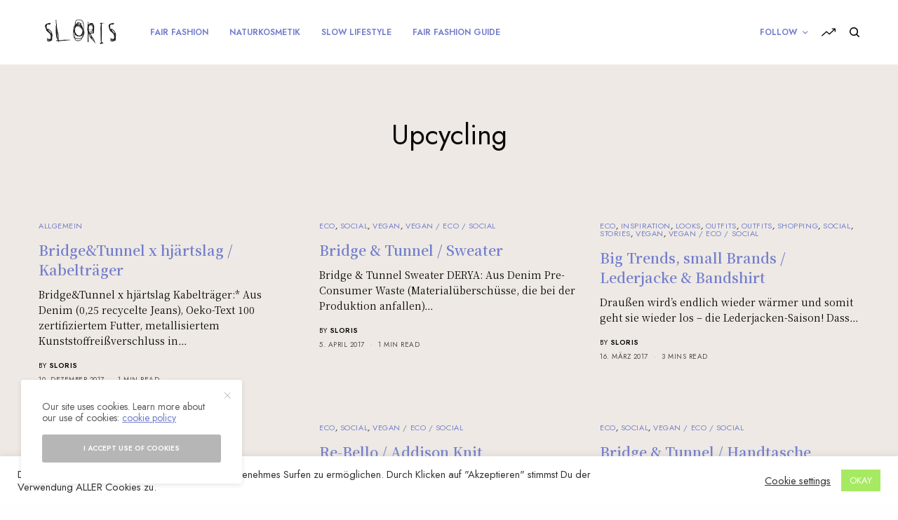

--- FILE ---
content_type: text/html; charset=UTF-8
request_url: https://www.sloris.de/tag/upcycling/
body_size: 18492
content:
<!doctype html>
<html lang="de-DE">
<head>
<meta charset="UTF-8"/>
<meta name="viewport" content="width=device-width, initial-scale=1, maximum-scale=1, viewport-fit=cover">
<link rel="profile" href="https://gmpg.org/xfn/11">
<link rel="pingback" href="https://www.sloris.de/xmlrpc.php">
<meta name='robots' content='index, follow, max-image-preview:large, max-snippet:-1, max-video-preview:-1'/>
<title>Upcycling Archive - Sloris | Fair Fashion &amp; nachhaltige Mode</title>
<link rel="canonical" href="https://www.sloris.de/tag/upcycling/"/>
<link rel="next" href="https://www.sloris.de/tag/upcycling/page/2/"/>
<meta property="og:locale" content="de_DE"/>
<meta property="og:type" content="article"/>
<meta property="og:title" content="Upcycling Archive - Sloris | Fair Fashion &amp; nachhaltige Mode"/>
<meta property="og:url" content="https://www.sloris.de/tag/upcycling/"/>
<meta property="og:site_name" content="Sloris | Fair Fashion &amp; nachhaltige Mode"/>
<link rel='dns-prefetch' href='//cdn.plyr.io'/>
<link rel='dns-prefetch' href='//fonts.googleapis.com'/>
<link rel="alternate" type="application/rss+xml" title="Sloris | Fair Fashion &amp; nachhaltige Mode &raquo; Feed" href="https://www.sloris.de/feed/"/>
<link rel="alternate" type="application/rss+xml" title="Sloris | Fair Fashion &amp; nachhaltige Mode &raquo; Kommentar-Feed" href="https://www.sloris.de/comments/feed/"/>
<link rel="preconnect" href="//fonts.gstatic.com/" crossorigin><link rel="alternate" type="application/rss+xml" title="Sloris | Fair Fashion &amp; nachhaltige Mode &raquo; Upcycling Schlagwort-Feed" href="https://www.sloris.de/tag/upcycling/feed/"/>
<style id='wp-emoji-styles-inline-css'>img.wp-smiley, img.emoji{display:inline !important;border:none !important;box-shadow:none !important;height:1em !important;width:1em !important;margin:0 0.07em !important;vertical-align:-0.1em !important;background:none !important;padding:0 !important;}</style>
<link rel="stylesheet" type="text/css" href="//www.sloris.de/wp-content/cache/wpfc-minified/7xuap196/2fazb.css" media="all"/>
<style id='classic-theme-styles-inline-css'>.wp-block-button__link{color:#fff;background-color:#32373c;border-radius:9999px;box-shadow:none;text-decoration:none;padding:calc(.667em + 2px) calc(1.333em + 2px);font-size:1.125em}
.wp-block-file__button{background:#32373c;color:#fff;text-decoration:none}</style>
<style id='global-styles-inline-css'>:root{--wp--preset--aspect-ratio--square:1;--wp--preset--aspect-ratio--4-3:4/3;--wp--preset--aspect-ratio--3-4:3/4;--wp--preset--aspect-ratio--3-2:3/2;--wp--preset--aspect-ratio--2-3:2/3;--wp--preset--aspect-ratio--16-9:16/9;--wp--preset--aspect-ratio--9-16:9/16;--wp--preset--color--black:#000000;--wp--preset--color--cyan-bluish-gray:#abb8c3;--wp--preset--color--white:#ffffff;--wp--preset--color--pale-pink:#f78da7;--wp--preset--color--vivid-red:#cf2e2e;--wp--preset--color--luminous-vivid-orange:#ff6900;--wp--preset--color--luminous-vivid-amber:#fcb900;--wp--preset--color--light-green-cyan:#7bdcb5;--wp--preset--color--vivid-green-cyan:#00d084;--wp--preset--color--pale-cyan-blue:#8ed1fc;--wp--preset--color--vivid-cyan-blue:#0693e3;--wp--preset--color--vivid-purple:#9b51e0;--wp--preset--color--thb-accent:#727ecd;--wp--preset--gradient--vivid-cyan-blue-to-vivid-purple:linear-gradient(135deg,rgba(6,147,227,1) 0%,rgb(155,81,224) 100%);--wp--preset--gradient--light-green-cyan-to-vivid-green-cyan:linear-gradient(135deg,rgb(122,220,180) 0%,rgb(0,208,130) 100%);--wp--preset--gradient--luminous-vivid-amber-to-luminous-vivid-orange:linear-gradient(135deg,rgba(252,185,0,1) 0%,rgba(255,105,0,1) 100%);--wp--preset--gradient--luminous-vivid-orange-to-vivid-red:linear-gradient(135deg,rgba(255,105,0,1) 0%,rgb(207,46,46) 100%);--wp--preset--gradient--very-light-gray-to-cyan-bluish-gray:linear-gradient(135deg,rgb(238,238,238) 0%,rgb(169,184,195) 100%);--wp--preset--gradient--cool-to-warm-spectrum:linear-gradient(135deg,rgb(74,234,220) 0%,rgb(151,120,209) 20%,rgb(207,42,186) 40%,rgb(238,44,130) 60%,rgb(251,105,98) 80%,rgb(254,248,76) 100%);--wp--preset--gradient--blush-light-purple:linear-gradient(135deg,rgb(255,206,236) 0%,rgb(152,150,240) 100%);--wp--preset--gradient--blush-bordeaux:linear-gradient(135deg,rgb(254,205,165) 0%,rgb(254,45,45) 50%,rgb(107,0,62) 100%);--wp--preset--gradient--luminous-dusk:linear-gradient(135deg,rgb(255,203,112) 0%,rgb(199,81,192) 50%,rgb(65,88,208) 100%);--wp--preset--gradient--pale-ocean:linear-gradient(135deg,rgb(255,245,203) 0%,rgb(182,227,212) 50%,rgb(51,167,181) 100%);--wp--preset--gradient--electric-grass:linear-gradient(135deg,rgb(202,248,128) 0%,rgb(113,206,126) 100%);--wp--preset--gradient--midnight:linear-gradient(135deg,rgb(2,3,129) 0%,rgb(40,116,252) 100%);--wp--preset--font-size--small:13px;--wp--preset--font-size--medium:20px;--wp--preset--font-size--large:36px;--wp--preset--font-size--x-large:42px;--wp--preset--font-family--inter:"Inter", sans-serif;--wp--preset--font-family--cardo:Cardo;--wp--preset--spacing--20:0.44rem;--wp--preset--spacing--30:0.67rem;--wp--preset--spacing--40:1rem;--wp--preset--spacing--50:1.5rem;--wp--preset--spacing--60:2.25rem;--wp--preset--spacing--70:3.38rem;--wp--preset--spacing--80:5.06rem;--wp--preset--shadow--natural:6px 6px 9px rgba(0, 0, 0, 0.2);--wp--preset--shadow--deep:12px 12px 50px rgba(0, 0, 0, 0.4);--wp--preset--shadow--sharp:6px 6px 0px rgba(0, 0, 0, 0.2);--wp--preset--shadow--outlined:6px 6px 0px -3px rgba(255, 255, 255, 1), 6px 6px rgba(0, 0, 0, 1);--wp--preset--shadow--crisp:6px 6px 0px rgba(0, 0, 0, 1);}:where(.is-layout-flex){gap:0.5em;}:where(.is-layout-grid){gap:0.5em;}
body .is-layout-flex{display:flex;}
.is-layout-flex{flex-wrap:wrap;align-items:center;}
.is-layout-flex > :is(*, div){margin:0;}
body .is-layout-grid{display:grid;}
.is-layout-grid > :is(*, div){margin:0;}:where(.wp-block-columns.is-layout-flex){gap:2em;}:where(.wp-block-columns.is-layout-grid){gap:2em;}:where(.wp-block-post-template.is-layout-flex){gap:1.25em;}:where(.wp-block-post-template.is-layout-grid){gap:1.25em;}
.has-black-color{color:var(--wp--preset--color--black) !important;}
.has-cyan-bluish-gray-color{color:var(--wp--preset--color--cyan-bluish-gray) !important;}
.has-white-color{color:var(--wp--preset--color--white) !important;}
.has-pale-pink-color{color:var(--wp--preset--color--pale-pink) !important;}
.has-vivid-red-color{color:var(--wp--preset--color--vivid-red) !important;}
.has-luminous-vivid-orange-color{color:var(--wp--preset--color--luminous-vivid-orange) !important;}
.has-luminous-vivid-amber-color{color:var(--wp--preset--color--luminous-vivid-amber) !important;}
.has-light-green-cyan-color{color:var(--wp--preset--color--light-green-cyan) !important;}
.has-vivid-green-cyan-color{color:var(--wp--preset--color--vivid-green-cyan) !important;}
.has-pale-cyan-blue-color{color:var(--wp--preset--color--pale-cyan-blue) !important;}
.has-vivid-cyan-blue-color{color:var(--wp--preset--color--vivid-cyan-blue) !important;}
.has-vivid-purple-color{color:var(--wp--preset--color--vivid-purple) !important;}
.has-black-background-color{background-color:var(--wp--preset--color--black) !important;}
.has-cyan-bluish-gray-background-color{background-color:var(--wp--preset--color--cyan-bluish-gray) !important;}
.has-white-background-color{background-color:var(--wp--preset--color--white) !important;}
.has-pale-pink-background-color{background-color:var(--wp--preset--color--pale-pink) !important;}
.has-vivid-red-background-color{background-color:var(--wp--preset--color--vivid-red) !important;}
.has-luminous-vivid-orange-background-color{background-color:var(--wp--preset--color--luminous-vivid-orange) !important;}
.has-luminous-vivid-amber-background-color{background-color:var(--wp--preset--color--luminous-vivid-amber) !important;}
.has-light-green-cyan-background-color{background-color:var(--wp--preset--color--light-green-cyan) !important;}
.has-vivid-green-cyan-background-color{background-color:var(--wp--preset--color--vivid-green-cyan) !important;}
.has-pale-cyan-blue-background-color{background-color:var(--wp--preset--color--pale-cyan-blue) !important;}
.has-vivid-cyan-blue-background-color{background-color:var(--wp--preset--color--vivid-cyan-blue) !important;}
.has-vivid-purple-background-color{background-color:var(--wp--preset--color--vivid-purple) !important;}
.has-black-border-color{border-color:var(--wp--preset--color--black) !important;}
.has-cyan-bluish-gray-border-color{border-color:var(--wp--preset--color--cyan-bluish-gray) !important;}
.has-white-border-color{border-color:var(--wp--preset--color--white) !important;}
.has-pale-pink-border-color{border-color:var(--wp--preset--color--pale-pink) !important;}
.has-vivid-red-border-color{border-color:var(--wp--preset--color--vivid-red) !important;}
.has-luminous-vivid-orange-border-color{border-color:var(--wp--preset--color--luminous-vivid-orange) !important;}
.has-luminous-vivid-amber-border-color{border-color:var(--wp--preset--color--luminous-vivid-amber) !important;}
.has-light-green-cyan-border-color{border-color:var(--wp--preset--color--light-green-cyan) !important;}
.has-vivid-green-cyan-border-color{border-color:var(--wp--preset--color--vivid-green-cyan) !important;}
.has-pale-cyan-blue-border-color{border-color:var(--wp--preset--color--pale-cyan-blue) !important;}
.has-vivid-cyan-blue-border-color{border-color:var(--wp--preset--color--vivid-cyan-blue) !important;}
.has-vivid-purple-border-color{border-color:var(--wp--preset--color--vivid-purple) !important;}
.has-vivid-cyan-blue-to-vivid-purple-gradient-background{background:var(--wp--preset--gradient--vivid-cyan-blue-to-vivid-purple) !important;}
.has-light-green-cyan-to-vivid-green-cyan-gradient-background{background:var(--wp--preset--gradient--light-green-cyan-to-vivid-green-cyan) !important;}
.has-luminous-vivid-amber-to-luminous-vivid-orange-gradient-background{background:var(--wp--preset--gradient--luminous-vivid-amber-to-luminous-vivid-orange) !important;}
.has-luminous-vivid-orange-to-vivid-red-gradient-background{background:var(--wp--preset--gradient--luminous-vivid-orange-to-vivid-red) !important;}
.has-very-light-gray-to-cyan-bluish-gray-gradient-background{background:var(--wp--preset--gradient--very-light-gray-to-cyan-bluish-gray) !important;}
.has-cool-to-warm-spectrum-gradient-background{background:var(--wp--preset--gradient--cool-to-warm-spectrum) !important;}
.has-blush-light-purple-gradient-background{background:var(--wp--preset--gradient--blush-light-purple) !important;}
.has-blush-bordeaux-gradient-background{background:var(--wp--preset--gradient--blush-bordeaux) !important;}
.has-luminous-dusk-gradient-background{background:var(--wp--preset--gradient--luminous-dusk) !important;}
.has-pale-ocean-gradient-background{background:var(--wp--preset--gradient--pale-ocean) !important;}
.has-electric-grass-gradient-background{background:var(--wp--preset--gradient--electric-grass) !important;}
.has-midnight-gradient-background{background:var(--wp--preset--gradient--midnight) !important;}
.has-small-font-size{font-size:var(--wp--preset--font-size--small) !important;}
.has-medium-font-size{font-size:var(--wp--preset--font-size--medium) !important;}
.has-large-font-size{font-size:var(--wp--preset--font-size--large) !important;}
.has-x-large-font-size{font-size:var(--wp--preset--font-size--x-large) !important;}:where(.wp-block-post-template.is-layout-flex){gap:1.25em;}:where(.wp-block-post-template.is-layout-grid){gap:1.25em;}:where(.wp-block-columns.is-layout-flex){gap:2em;}:where(.wp-block-columns.is-layout-grid){gap:2em;}:root :where(.wp-block-pullquote){font-size:1.5em;line-height:1.6;}</style>
<link rel="stylesheet" type="text/css" href="//www.sloris.de/wp-content/cache/wpfc-minified/l0tib7c0/2faza.css" media="all"/>
<style id='woocommerce-inline-inline-css'>.woocommerce form .form-row .required{visibility:visible;}</style>
<link rel="stylesheet" type="text/css" href="//www.sloris.de/wp-content/cache/wpfc-minified/1mvc7l8d/2faza.css" media="all"/>
<style id='thb-app-inline-css'>body,h1, .h1, h2, .h2, h3, .h3, h4, .h4, h5, .h5, h6, .h6,.thb-lightbox-button .thb-lightbox-text,.post .post-category,.post.thumbnail-seealso .thb-seealso-text,.thb-entry-footer,.smart-list .smart-list-title .smart-list-count,.smart-list .thb-smart-list-content .smart-list-count,.thb-carousel.bottom-arrows .slick-bottom-arrows,.thb-hotspot-container,.thb-pin-it-container .thb-pin-it,label,input[type="text"],input[type="password"],input[type="date"],input[type="datetime"],input[type="email"],input[type="number"],input[type="search"],input[type="tel"],input[type="time"],input[type="url"],textarea,.testimonial-author,.thb-article-sponsors,input[type="submit"],submit,.button,.btn,.btn-block,.btn-text,.post .post-gallery .thb-post-icon,.post .thb-post-bottom,.woocommerce-MyAccount-navigation,.featured_image_credit,.widget .thb-widget-title,.thb-readmore .thb-readmore-title,.widget.thb_widget_instagram .thb-instagram-header,.widget.thb_widget_instagram .thb-instagram-footer,.thb-instagram-row figure .instagram-link,.widget.thb_widget_top_reviews .post .widget-review-title-holder .thb-widget-score,.thb-instagram-row figure,.widget.thb_widget_top_categories .thb-widget-category-link .thb-widget-category-name,.widget.thb_widget_twitter .thb-twitter-user,.widget.thb_widget_twitter .thb-tweet .thb-tweet-time,.widget.thb_widget_twitter .thb-tweet .thb-tweet-actions,.thb-social-links-container,.login-page-form,.woocommerce .woocommerce-form-login .lost_password,.woocommerce-message, .woocommerce-error, .woocommerce-notice, .woocommerce-info,.woocommerce-success,.select2,.woocommerce-MyAccount-content legend,.shop_table,.thb-lightbox-button .thb-lightbox-thumbs,.post.thumbnail-style6 .post-gallery .now-playing,.widget.thb_widget_top_reviews .post .widget-review-title-holder .thb-widget-score strong,.post.thumbnail-style8 .thumb_large_count,.post.thumbnail-style4 .thumb_count,.post .thb-read-more{font-family:Jost, 'BlinkMacSystemFont', -apple-system, 'Roboto', 'Lucida Sans';}
.post-title h1,.post-title h2,.post-title h3,.post-title h4,.post-title h5,.post-title h6{font-family:Noto Serif KR, 'BlinkMacSystemFont', -apple-system, 'Roboto', 'Lucida Sans';font-weight:600;}
.post-content,.post-excerpt,.thb-article-subscribe p,.thb-article-author p,.commentlist .comment p, .commentlist .review p,.thb-executive-summary,.thb-newsletter-form p,.search-title p,.thb-product-detail .product-information .woocommerce-product-details__short-description,.widget:not(.woocommerce) p,.thb-author-info .thb-author-page-description p,.wpb_text_column,.no-vc,.woocommerce-tabs .wc-tab,.woocommerce-tabs .wc-tab p:not(.stars),.thb-pricing-table .pricing-container .pricing-description,.content404 p,.subfooter p{font-family:Noto Serif KR, 'BlinkMacSystemFont', -apple-system, 'Roboto', 'Lucida Sans';}
.thb-full-menu{}
.thb-mobile-menu,.thb-secondary-menu{}
.thb-dropcap-on .post-detail .post-content>p:first-of-type:first-letter,.thb-dropcap-on .post-detail .post-content>.row:first-of-type .columns:first-of-type .wpb_text_column:first-of-type .wpb_wrapper>p:first-of-type:first-letter{}
.widget.style1 .thb-widget-title,.widget.style2 .thb-widget-title,.widget.style3 .thb-widget-title {}em{}
label{}
input[type="submit"],submit,.button,.btn,.btn-block,.btn-text{}
.article-container .post-content,.article-container .post-content p:not(.wp-block-cover-text){}
.post .post-category{}
.post-detail .thb-executive-summary li{}
.post .post-excerpt{}
.thb-full-menu>li>a:not(.logolink){}
.thb-full-menu li .sub-menu li a{}
.thb-mobile-menu>li>a{}
.thb-mobile-menu .sub-menu a{}
.thb-secondary-menu a{}
#mobile-menu .menu-footer{}
#mobile-menu .thb-social-links-container .thb-social-link-wrap .thb-social-link .thb-social-icon-container{}
.widget .thb-widget-title,.widget.style2 .thb-widget-title,.widget.style3 .thb-widget-title{}
.footer .widget .thb-widget-title,.footer .widget.style2 .thb-widget-title,.footer .widget.style3 .thb-widget-title{}
.footer .widget,.footer .widget p{}
.subfooter .thb-full-menu>li>a:not(.logolink){}
.subfooter p{}
.subfooter .thb-social-links-container.thb-social-horizontal .thb-social-link-wrap .thb-social-icon-container,.subfooter.style6 .thb-social-links-container.thb-social-horizontal .thb-social-link-wrap .thb-social-icon-container{}
#scroll_to_top{}
.search-title p{}
@media screen and (min-width:1024px) {h1,.h1 {}}h1,.h1{}
@media screen and (min-width:1024px) {h2 {}}h2{}
@media screen and (min-width:1024px) {h3 {}}h3{}
@media screen and (min-width:1024px) {h4 {}}h4{}
@media screen and (min-width:1024px) {h5 {}}h5 {}h6{}
.logo-holder .logolink .logoimg{max-height:100;}
.logo-holder .logolink .logoimg[src$=".svg"]{max-height:100%;height:100;}
@media screen and (max-width:1023px) {.header.header-mobile .logo-holder .logolink .logoimg{max-height:px;}
.header.header-mobile .logo-holder .logolink .logoimg[src$=".svg"] {max-height:100%;height:px;}}.header.fixed:not(.header-mobile) .logo-holder .logolink .logoimg{max-height:24px;}
.header.fixed:not(.header-mobile) .logo-holder .logolink .logoimg{max-height:100%;height:24px;}
#mobile-menu .logolink .logoimg{max-height:38px;}
#mobile-menu .logolink .logoimg{max-height:100%;height:38px;}
.thb-full-menu.thb-underline > li > a:before,.thb-full-menu.thb-line-marker > li > a:before{background:#727ecd !important;}
.header:not(.fixed):not(.header-mobile):not(.style1){padding-top:0px;}
.header.style1 .header-logo-row{padding-top:0px;}
.header.fixed:not(.header-mobile){padding-top:0px;padding-bottom:0px;}
.header.header-mobile{padding-top:0px;padding-bottom:0px;}
.header:not(.header-mobile):not(.fixed) .logo-holder{padding-top:10px;padding-bottom:10px;}
a:hover,h1 small, h2 small, h3 small, h4 small, h5 small, h6 small,h1 small a, h2 small a, h3 small a, h4 small a, h5 small a, h6 small a,.secondary-area .thb-follow-holder .sub-menu .subscribe_part .thb-newsletter-form h4,.secondary-area .thb-follow-holder .sub-menu .subscribe_part .thb-newsletter-form .newsletter-form .btn:hover,.thb-full-menu.thb-standard > li.current-menu-item:not(.has-hash) > a,.thb-full-menu > li > a:not(.logolink)[data-filter].active,.thb-dropdown-color-dark .thb-full-menu .sub-menu li a:hover,#mobile-menu.dark .thb-mobile-menu > li > a:hover,#mobile-menu.dark .sub-menu a:hover,#mobile-menu.dark .thb-secondary-menu a:hover,.thb-secondary-menu a:hover,.post .thb-read-more:hover,.post:not(.white-post-content) .thb-post-bottom.sponsored-bottom ul li,.post:not(.white-post-content) .thb-post-bottom .post-share:hover,.thb-dropcap-on .post-detail .post-content>p:first-of-type:first-letter,.thb-dropcap-on .post-detail .post-content>.row:first-of-type .columns:first-of-type .wpb_text_column:first-of-type .wpb_wrapper>p:first-of-type:first-letter,.post-detail .thb-executive-summary li:before,.thb-readmore p a,input[type="submit"].white:hover,.button.white:hover,.btn.white:hover,input[type="submit"].style2.accent,.button.style2.accent,.btn.style2.accent,.search-title h1 strong,.thb-author-page-meta a:hover,.widget.thb_widget_top_reviews .post .widget-review-title-holder .thb-widget-score strong,.thb-autotype .thb-autotype-entry,.thb_location_container.row .thb_location h5,.thb-page-menu li:hover a, .thb-page-menu li.current_page_item a,.thb-tabs.style3 .vc_tta-panel-heading h4 a:hover,.thb-tabs.style3 .vc_tta-panel-heading h4 a.active,.thb-tabs.style4 .vc_tta-panel-heading h4 a:hover,.thb-tabs.style4 .vc_tta-panel-heading h4 a.active,.thb-iconbox.top.type5 .iconbox-content .thb-read-more,.thb-testimonials.style7 .testimonial-author cite,.thb-testimonials.style7 .testimonial-author span,.thb-article-reactions .row .columns .thb-reaction.active .thb-reaction-count,.thb-article-sponsors .sponsored-by,.thb-cookie-bar .thb-cookie-text a,.thb-pricing-table.style2 .pricing-container .thb_pricing_head .thb-price,.thb-hotspot-container .product-hotspots .product-title .hotspots-buynow,.plyr--full-ui input[type=range],.woocommerce-checkout-payment .wc_payment_methods .wc_payment_method.payment_method_paypal .about_paypal,.has-thb-accent-color,.wp-block-button .wp-block-button__link.has-thb-accent-color{color:#727ecd;}
.columns.thb-light-column .thb-newsletter-form .btn:hover,.secondary-area .thb-trending-holder .thb-full-menu li.menu-item-has-children .sub-menu .thb-trending .thb-trending-tabs a.active,.thb-full-menu.thb-line-marker > li > a:before,#mobile-menu.dark .widget.thb_widget_subscribe .btn:hover,.post .thb-read-more:after,.post.style4 .post-gallery:after,.post.style5 .post-inner-content,.post.style13 .post-gallery:after,.smart-list .smart-list-title .smart-list-count,.smart-list.smart-list-v3 .thb-smart-list-nav .arrow:not(.disabled):hover,.thb-custom-checkbox input[type="checkbox"]:checked + label:before,input[type="submit"]:not(.white):not(.grey):not(.style2):not(.white):not(.add_to_cart_button):not(.accent):hover,.button:not(.white):not(.grey):not(.style2):not(.white):not(.add_to_cart_button):not(.accent):hover,.btn:not(.white):not(.grey):not(.style2):not(.white):not(.add_to_cart_button):not(.accent):hover,input[type="submit"].grey:hover,.button.grey:hover,.btn.grey:hover,input[type="submit"].accent, input[type="submit"].checkout,.button.accent,.button.checkout,.btn.accent,.btn.checkout,input[type="submit"].style2.accent:hover,.button.style2.accent:hover,.btn.style2.accent:hover,.btn-text.style3 .circle-btn,.widget.thb_widget_top_categories .thb-widget-category-link:hover .thb-widget-category-name,.thb-progressbar .thb-progress span,.thb-page-menu.style1 li:hover a, .thb-page-menu.style1 li.current_page_item a,.thb-client-row.thb-opacity.with-accent .thb-client:hover,.thb-client-row .style4 .accent-color,.thb-tabs.style1 .vc_tta-panel-heading h4 a:before,.thb-testimonials.style7 .thb-carousel .slick-dots .select,.thb-categorylinks.style2 a:after,.thb-category-card:hover,.thb-hotspot-container .thb-hotspot.pin-accent,.pagination ul .page-numbers.current, .pagination ul .page-numbers:not(.dots):hover,.pagination .nav-links .page-numbers.current,.pagination .nav-links .page-numbers:not(.dots):hover,.woocommerce-pagination ul .page-numbers.current,.woocommerce-pagination ul .page-numbers:not(.dots):hover,.woocommerce-pagination .nav-links .page-numbers.current,.woocommerce-pagination .nav-links .page-numbers:not(.dots):hover,.plyr__control--overlaid,.plyr--video .plyr__control.plyr__tab-focus, .plyr--video .plyr__control:hover, .plyr--video .plyr__control[aria-expanded=true],.badge.onsale,.demo_store,.products .product .product_after_title .button:hover:after,.woocommerce-MyAccount-navigation ul li:hover a, .woocommerce-MyAccount-navigation ul li.is-active a,.has-thb-accent-background-color,.wp-block-button .wp-block-button__link.has-thb-accent-background-color{background-color:#727ecd;}
.thb-dark-mode-on .btn.grey:hover,.thb-dark-mode-on .thb-pricing-table.style2 .pricing-container .btn:hover,.thb-dark-mode-on .woocommerce-checkout-payment .wc_payment_methods+.place-order .button:hover{background-color:#727ecd;}
input[type="submit"].accent:hover, input[type="submit"].checkout:hover,.button.accent:hover,.button.checkout:hover,.btn.accent:hover,.btn.checkout:hover{background-color:#6771b9;}
.post-detail .post-split-title-container,.thb-article-reactions .row .columns .thb-reaction.active .thb-reaction-image,.secondary-area .thb-follow-holder .sub-menu .subscribe_part{background-color:rgba(114,126,205, 0.05) !important;}
.post.style6.style6-bg .post-inner-content{background-color:rgba(114,126,205, 0.15);}
.thb-lightbox-button:hover{background-color:rgba(114,126,205, 0.05);}
.thb-tabs.style3 .vc_tta-panel-heading h4 a:before{background-color:rgba(114,126,205, 0.4);}
.secondary-area .thb-trending-holder .thb-full-menu li.menu-item-has-children .sub-menu .thb-trending .thb-trending-tabs a.active,.post .post-title a:hover > span,.post.sticky .post-title a>span,.thb-lightbox-button:hover,.thb-custom-checkbox label:before,input[type="submit"].style2.accent,.button.style2.accent,.btn.style2.accent,.thb-page-menu.style1 li:hover a, .thb-page-menu.style1 li.current_page_item a,.thb-client-row.has-border.thb-opacity.with-accent .thb-client:hover,.thb-iconbox.top.type5,.thb-article-reactions .row .columns .thb-reaction:hover .thb-reaction-image,.thb-article-reactions .row .columns .thb-reaction.active .thb-reaction-image,.pagination ul .page-numbers.current, .pagination ul .page-numbers:not(.dots):hover,.pagination .nav-links .page-numbers.current,.pagination .nav-links .page-numbers:not(.dots):hover,.woocommerce-pagination ul .page-numbers.current,.woocommerce-pagination ul .page-numbers:not(.dots):hover,.woocommerce-pagination .nav-links .page-numbers.current,.woocommerce-pagination .nav-links .page-numbers:not(.dots):hover,.woocommerce-MyAccount-navigation ul li:hover a, .woocommerce-MyAccount-navigation ul li.is-active a{border-color:#727ecd;}
.thb-page-menu.style1 li:hover + li a, .thb-page-menu.style1 li.current_page_item + li a,.woocommerce-MyAccount-navigation ul li:hover + li a, .woocommerce-MyAccount-navigation ul li.is-active + li a{border-top-color:#727ecd;}
.text-underline-style:after, .post-detail .post-content > p > a:after, .post-detail .post-content>ul:not([class])>li>a:after, .post-detail .post-content>ol:not([class])>li>a:after, .wpb_text_column p > a:after, .smart-list .thb-smart-list-content p > a:after, .post-gallery-content .thb-content-row .columns.image-text p>a:after{border-bottom-color:#727ecd;}
.secondary-area .thb-trending-holder .thb-full-menu li.menu-item-has-children .sub-menu .thb-trending .thb-trending-tabs a.active + a{border-left-color:#727ecd;}
.header.fixed .thb-reading-indicator .thb-indicator .indicator-hover,.header.fixed .thb-reading-indicator .thb-indicator .indicator-arrow,.commentlist .comment .reply a:hover svg path,.commentlist .review .reply a:hover svg path,.btn-text.style4 .arrow svg:first-child,.thb-iconbox.top.type5 .iconbox-content .thb-read-more svg,.thb-iconbox.top.type5 .iconbox-content .thb-read-more svg .bar,.thb-article-review.style2 .thb-article-figure .thb-average .thb-hexagon path{fill:#727ecd;}
@media screen and (-ms-high-contrast:active), (-ms-high-contrast:none) {.header.fixed .thb-reading-indicator:hover .thb-indicator .indicator-hover {fill:#727ecd;}}.header.fixed .thb-reading-indicator .thb-indicator .indicator-fill{stroke:#727ecd;}
.thb-tabs.style2 .vc_tta-panel-heading h4 a.active{-moz-box-shadow:inset 0 -3px 0 #727ecd, 0 1px 0 #727ecd;-webkit-box-shadow:inset 0 -3px 0 #727ecd, 0 1px 0 #727ecd;box-shadow:inset 0 -3px 0 #727ecd, 0 1px 0 #727ecd;}
.mobile-toggle-holder .mobile-toggle span,.header.dark-header .mobile-toggle-holder .mobile-toggle span{background:#727ecd;}
.thb-full-menu .sub-menu{border-color:#727ecd;}
.post .post-content p a{color:#727ecd !important;}
.post .post-content p a:hover{color:rgba(130,36,227,0.54) !important;}
.post-detail .post-content>ol:not([class])>li> a{color:#727ecd !important;}
.post-detail .post-content>ol:not([class])>li> a:hover{color:rgba(130,36,227,0.54) !important;}
.post-detail .post-content>ul:not([class])>li> a{color:#727ecd !important;}
.post-detail .post-content>ul:not([class])>li> a:hover{color:rgba(130,36,227,0.54) !important;}
.post:not(.post-white-title):not(.featured-style):not(.white-post-content) .post-title a{color:#727ecd !important;}
.post:not(.post-white-title):not(.featured-style):not(.white-post-content) .post-title a:hover{color:rgba(130,36,227,0.54) !important;}
.post:not(.post-white-title):not(.featured-style):not(.white-post-content) .post-category a{color:#727ecd !important;}
.post:not(.post-white-title):not(.featured-style):not(.white-post-content) .post-category a:hover{color:rgba(130,36,227,0.54) !important;}
.thb-full-menu>li> a{color:#727ecd !important;}
.thb-full-menu>li> a:hover{color:rgba(130,36,227,0.54) !important;}
.thb-full-menu .sub-menu li a{color:#727ecd !important;}
.thb-full-menu .sub-menu li a:hover{color:rgba(130,36,227,0.54) !important;}
.thb-dropdown-color-dark .thb-full-menu .sub-menu li a{color:#727ecd !important;}
.thb-dropdown-color-dark .thb-full-menu .sub-menu li a:hover{color:rgba(130,36,227,0.54) !important;}
.post:not(.featured-style):not(.post-detail) .post-category a{color:#727ecd !important;}
.post.post-detail:not(.post-detail-style3):not(.post-detail-style5):not(.post-detail-style7):not(.post-detail-style9) .post-detail-category a{color:#727ecd !important;}
.footer .widget a{color:#727ecd !important;}
.footer .widget a:hover{color:rgba(130,36,227,0.54) !important;}
.subfooter a{color:#727ecd !important;}
.subfooter a:hover{color:rgba(130,36,227,0.54) !important;}
.subfooter .thb-full-menu>li a{color:#727ecd !important;}
.subfooter .thb-full-menu>li a:hover{color:rgba(130,36,227,0.54) !important;}
#mobile-menu .thb-mobile-menu>li> a{color:#727ecd !important;}
#mobile-menu .thb-mobile-menu>li> a:hover{color:rgba(130,36,227,0.54) !important;}
#mobile-menu.dark .thb-mobile-menu>li> a{color:#727ecd !important;}
#mobile-menu.dark .thb-mobile-menu>li> a:hover{color:rgba(130,36,227,0.54) !important;}
#mobile-menu .thb-secondary-menu a{color:#727ecd !important;}
#mobile-menu .thb-secondary-menu a:hover{color:rgba(130,36,227,0.54) !important;}
#mobile-menu.dark .thb-secondary-menu a{color:#727ecd !important;}
#mobile-menu.dark .thb-secondary-menu a:hover{color:rgba(130,36,227,0.54) !important;}
.page-id-115 #wrapper div[role="main"],.postid-115 #wrapper div[role="main"]{}
.thb-search-popup{background-color:#727ecd !important;}
.subfooter{background-color:#fff6f6 !important;}
.subfooter .footer-logo-holder .logoimg{max-height:40px;}</style>
<link rel="stylesheet" type="text/css" href="//www.sloris.de/wp-content/cache/wpfc-minified/k0e195ye/2fazc.css" media="all"/>
<style id='wpgdprc-front-css-inline-css'>:root{--wp-gdpr--bar--background-color:#000000;--wp-gdpr--bar--color:#ffffff;--wp-gdpr--button--background-color:#ffffff;--wp-gdpr--button--background-color--darken:#d8d8d8;--wp-gdpr--button--color:#ffffff;}</style>
<link rel="https://api.w.org/" href="https://www.sloris.de/wp-json/"/><link rel="alternate" title="JSON" type="application/json" href="https://www.sloris.de/wp-json/wp/v2/tags/115"/><meta name="generator" content="WordPress 6.6.2"/>
<meta name="generator" content="WooCommerce 9.3.3"/>
<style id="wpp-loading-animation-styles">@-webkit-keyframes bgslide{from{background-position-x:0}to{background-position-x:-200%}}@keyframes bgslide{from{background-position-x:0}to{background-position-x:-200%}}.wpp-widget-block-placeholder,.wpp-shortcode-placeholder{margin:0 auto;width:60px;height:3px;background:#dd3737;background:linear-gradient(90deg,#dd3737 0%,#571313 10%,#dd3737 100%);background-size:200% auto;border-radius:3px;-webkit-animation:bgslide 1s infinite linear;animation:bgslide 1s infinite linear}</style>
<noscript><style>.woocommerce-product-gallery{opacity:1 !important;}</style></noscript>
<meta name="generator" content="Elementor 3.25.1; features: e_font_icon_svg, additional_custom_breakpoints, e_optimized_control_loading; settings: css_print_method-external, google_font-enabled, font_display-swap">
<style>.e-con.e-parent:nth-of-type(n+4):not(.e-lazyloaded):not(.e-no-lazyload),
.e-con.e-parent:nth-of-type(n+4):not(.e-lazyloaded):not(.e-no-lazyload) *{background-image:none !important;}
@media screen and (max-height: 1024px) {
.e-con.e-parent:nth-of-type(n+3):not(.e-lazyloaded):not(.e-no-lazyload),
.e-con.e-parent:nth-of-type(n+3):not(.e-lazyloaded):not(.e-no-lazyload) *{background-image:none !important;}
}
@media screen and (max-height: 640px) {
.e-con.e-parent:nth-of-type(n+2):not(.e-lazyloaded):not(.e-no-lazyload),
.e-con.e-parent:nth-of-type(n+2):not(.e-lazyloaded):not(.e-no-lazyload) *{background-image:none !important;}
}</style>
<style>body.custom-background #wrapper div[role="main"]{background-color:#eee9e4;}</style>
<style id='wp-fonts-local'>@font-face{font-family:Inter;font-style:normal;font-weight:300 900;font-display:fallback;src:url('https://www.sloris.de/wp-content/plugins/woocommerce/assets/fonts/Inter-VariableFont_slnt,wght.woff2') format('woff2');font-stretch:normal;}
@font-face{font-family:Cardo;font-style:normal;font-weight:400;font-display:fallback;src:url('https://www.sloris.de/wp-content/plugins/woocommerce/assets/fonts/cardo_normal_400.woff2') format('woff2');}</style>
<noscript><style>.wpb_animate_when_almost_visible{opacity:1;}</style></noscript></head>
<body data-rsssl=1 class="archive tag tag-upcycling tag-115 custom-background theme-theissue woocommerce-no-js fixed-header-on fixed-header-scroll-on thb-dropdown-color-light right-click-off thb-borders-off thb-pinit-on thb-boxed-off thb-dark-mode-off thb-capitalize-off thb-parallax-on thb-single-product-ajax-on thb-article-sidebar-mobile-off wpb-js-composer js-comp-ver-7.6 vc_responsive elementor-default elementor-kit-14382">
<div id="wrapper" class="thb-page-transition-off">  <header class="header fixed fixed-style1 header-full-width main-header-style6 fixed-header-full-width-on light-header thb-fixed-shadow-style1"> <div class="row full-width-row"> <div class="small-12 columns"> <div class="thb-navbar"> <div class="fixed-logo-holder"> <div class="mobile-toggle-holder"> <div class="mobile-toggle"> <span></span><span></span><span></span></div></div><div class="logo-holder fixed-logo-holder"> <a href="https://www.sloris.de/" class="logolink" title="Sloris | Fair Fashion &amp; nachhaltige Mode"> <img src="https://www.sloris.de/wp-content/uploads/2014/09/Logo_400px.png" class="logoimg logo-dark" alt="Sloris | Fair Fashion &amp; nachhaltige Mode" data-logo-alt="https://www.sloris.de/wp-content/uploads/2014/09/Logo_400px.png"/> </a></div></div><nav class="full-menu">
<ul id="menu-main-menu" class="thb-full-menu thb-underline"><li id="menu-item-14363" class="menu-item menu-item-type-taxonomy menu-item-object-category menu-item-14363"><a href="https://www.sloris.de/category/fair-fashion/"><span>Fair Fashion</span></a></li>
<li id="menu-item-14339" class="menu-item menu-item-type-taxonomy menu-item-object-category menu-item-14339"><a href="https://www.sloris.de/category/naturkosmetik/"><span>Naturkosmetik</span></a></li>
<li id="menu-item-14340" class="menu-item menu-item-type-taxonomy menu-item-object-category menu-item-14340"><a href="https://www.sloris.de/category/slow-lifestyle/"><span>Slow Lifestyle</span></a></li>
<li id="menu-item-11774" class="menu-item menu-item-type-post_type menu-item-object-post menu-item-11774"><a href="https://www.sloris.de/slow-fashion-guide-where-2-shop/"><span>Fair Fashion Guide</span></a></li>
</ul></nav>
<div class="secondary-area"> <div class="thb-follow-holder"> <ul class="thb-full-menu thb-underline"> <li class="menu-item-has-children"> <a><span>Follow</span></a> <ul class="sub-menu"> <li> <div class="thb-social-links-container thb-social-vertical mono-icons"> <div class="thb-social-link-wrap"> <a href="https://facebook.com/1439228816308543" target="_blank" class="thb-social-link social-link-facebook" rel="noreferrer"> <div class="thb-social-label-container"> <div class="thb-social-icon-container"><i class="thb-icon-facebook"></i></div><div class="thb-social-label">Facebook</div></div></a></div><div class="thb-social-link-wrap"> <a href="https://instagram.com/sloris_" target="_blank" class="thb-social-link social-link-instagram" rel="noreferrer"> <div class="thb-social-label-container"> <div class="thb-social-icon-container"><i class="thb-icon-instagram"></i></div><div class="thb-social-label">Instagram</div></div></a></div><div class="thb-social-link-wrap"> <a href="https://pinterest.com/slorispins" target="_blank" class="thb-social-link social-link-pinterest" rel="noreferrer"> <div class="thb-social-label-container"> <div class="thb-social-icon-container"><i class="thb-icon-pinterest"></i></div><div class="thb-social-label">Pinterest</div></div></a></div></div></li>
</ul>
</li>
</ul></div><div class="thb-trending-holder"> <ul class="thb-full-menu"> <li class="menu-item-has-children"> <a><span><svg version="1.1" class="thb-trending-icon thb-trending-icon-style2" xmlns="http://www.w3.org/2000/svg" xmlns:xlink="http://www.w3.org/1999/xlink" x="0px" y="0px" viewBox="0 0 18 10" xml:space="preserve"><path d="M13.1,0.6c0,0.3,0.3,0.6,0.6,0.6h2.2L10,6.6L6.8,3.8C6.7,3.7,6.5,3.6,6.3,3.6C6.2,3.6,6,3.7,5.9,3.8L0.2,9 C0,9.2-0.1,9.6,0.2,9.8c0.2,0.2,0.7,0.2,0.9,0L6.4,5l3.1,2.7c0.2,0.3,0.6,0.3,1,0.1L16.8,2v2.1c0,0.3,0.3,0.6,0.6,0.6 c0.3,0,0.6-0.3,0.6-0.6V0.6C18,0.3,17.7,0,17.4,0h-3.7C13.3,0,13,0.4,13.1,0.6L13.1,0.6z"/></svg></span></a> <div class="sub-menu"> <div class="thb-trending disabled" data-security="09cce39fe9"> <div class="thb-trending-tabs"> <a data-time="2" class="active">Now</a> <a data-time="7">Week</a> <a data-time="30">Month</a></div><div class="thb-trending-content"> <div class="thb-trending-content-inner"></div><div class="thb-preloader"> <svg class="material-spinner" width="50px" height="50px" viewBox="0 0 66 66" xmlns="http://www.w3.org/2000/svg"> <circle class="material-path" fill="none" stroke-width="6" stroke-linecap="round" cx="33" cy="33" r="30"></circle> </svg></div></div></div></div></li>
</ul></div><div class="thb-search-holder"> <svg version="1.1" class="thb-search-icon" xmlns="http://www.w3.org/2000/svg" xmlns:xlink="http://www.w3.org/1999/xlink" x="0px" y="0px" viewBox="0 0 14 14" enable-background="new 0 0 14 14" xml:space="preserve" width="14" height="14"> <path d="M13.8,12.7l-3-3c0.8-1,1.3-2.3,1.3-3.8c0-3.3-2.7-6-6.1-6C2.7,0,0,2.7,0,6c0,3.3,2.7,6,6.1,6c1.4,0,2.6-0.5,3.6-1.2l3,3 c0.1,0.1,0.3,0.2,0.5,0.2c0.2,0,0.4-0.1,0.5-0.2C14.1,13.5,14.1,13,13.8,12.7z M1.5,6c0-2.5,2-4.5,4.5-4.5c2.5,0,4.5,2,4.5,4.5 c0,2.5-2,4.5-4.5,4.5C3.5,10.5,1.5,8.5,1.5,6z"/> </svg></div></div></div></div></div></header>
<div class="mobile-header-holder"> <header class="header header-mobile header-mobile-style1 light-header"> <div class="row"> <div class="small-3 columns"> <div class="mobile-toggle-holder"> <div class="mobile-toggle"> <span></span><span></span><span></span></div></div></div><div class="small-6 columns"> <div class="logo-holder mobile-logo-holder"> <a href="https://www.sloris.de/" class="logolink" title="Sloris | Fair Fashion &amp; nachhaltige Mode"> <img src="https://www.sloris.de/wp-content/uploads/2014/09/Logo_400px.png" class="logoimg logo-dark" alt="Sloris | Fair Fashion &amp; nachhaltige Mode" data-logo-alt="https://www.sloris.de/wp-content/uploads/2014/09/Logo_400px.png"/> </a></div></div><div class="small-3 columns"> <div class="secondary-area"> <div class="thb-search-holder"> <svg version="1.1" class="thb-search-icon" xmlns="http://www.w3.org/2000/svg" xmlns:xlink="http://www.w3.org/1999/xlink" x="0px" y="0px" viewBox="0 0 14 14" enable-background="new 0 0 14 14" xml:space="preserve" width="14" height="14"> <path d="M13.8,12.7l-3-3c0.8-1,1.3-2.3,1.3-3.8c0-3.3-2.7-6-6.1-6C2.7,0,0,2.7,0,6c0,3.3,2.7,6,6.1,6c1.4,0,2.6-0.5,3.6-1.2l3,3 c0.1,0.1,0.3,0.2,0.5,0.2c0.2,0,0.4-0.1,0.5-0.2C14.1,13.5,14.1,13,13.8,12.7z M1.5,6c0-2.5,2-4.5,4.5-4.5c2.5,0,4.5,2,4.5,4.5 c0,2.5-2,4.5-4.5,4.5C3.5,10.5,1.5,8.5,1.5,6z"/> </svg></div></div></div></div></header></div><header class="header style6 thb-main-header light-header">
<div class="row"> <div class="small-12 columns"> <div class="thb-navbar"> <div class="logo-holder"> <a href="https://www.sloris.de/" class="logolink" title="Sloris | Fair Fashion &amp; nachhaltige Mode"> <img src="https://www.sloris.de/wp-content/uploads/2014/09/Logo_400px.png" class="logoimg logo-dark" alt="Sloris | Fair Fashion &amp; nachhaltige Mode" data-logo-alt="https://www.sloris.de/wp-content/uploads/2014/09/Logo_400px.png"/> </a></div><nav class="full-menu">
<ul id="menu-main-menu-1" class="thb-full-menu thb-underline"><li class="menu-item menu-item-type-taxonomy menu-item-object-category menu-item-14363"><a href="https://www.sloris.de/category/fair-fashion/"><span>Fair Fashion</span></a></li>
<li class="menu-item menu-item-type-taxonomy menu-item-object-category menu-item-14339"><a href="https://www.sloris.de/category/naturkosmetik/"><span>Naturkosmetik</span></a></li>
<li class="menu-item menu-item-type-taxonomy menu-item-object-category menu-item-14340"><a href="https://www.sloris.de/category/slow-lifestyle/"><span>Slow Lifestyle</span></a></li>
<li class="menu-item menu-item-type-post_type menu-item-object-post menu-item-11774"><a href="https://www.sloris.de/slow-fashion-guide-where-2-shop/"><span>Fair Fashion Guide</span></a></li>
</ul></nav>
<div class="secondary-area"> <div class="thb-follow-holder"> <ul class="thb-full-menu thb-underline"> <li class="menu-item-has-children"> <a><span>Follow</span></a> <ul class="sub-menu"> <li> <div class="thb-social-links-container thb-social-vertical mono-icons"> <div class="thb-social-link-wrap"> <a href="https://facebook.com/1439228816308543" target="_blank" class="thb-social-link social-link-facebook" rel="noreferrer"> <div class="thb-social-label-container"> <div class="thb-social-icon-container"><i class="thb-icon-facebook"></i></div><div class="thb-social-label">Facebook</div></div></a></div><div class="thb-social-link-wrap"> <a href="https://instagram.com/sloris_" target="_blank" class="thb-social-link social-link-instagram" rel="noreferrer"> <div class="thb-social-label-container"> <div class="thb-social-icon-container"><i class="thb-icon-instagram"></i></div><div class="thb-social-label">Instagram</div></div></a></div><div class="thb-social-link-wrap"> <a href="https://pinterest.com/slorispins" target="_blank" class="thb-social-link social-link-pinterest" rel="noreferrer"> <div class="thb-social-label-container"> <div class="thb-social-icon-container"><i class="thb-icon-pinterest"></i></div><div class="thb-social-label">Pinterest</div></div></a></div></div></li>
</ul>
</li>
</ul></div><div class="thb-trending-holder"> <ul class="thb-full-menu"> <li class="menu-item-has-children"> <a><span><svg version="1.1" class="thb-trending-icon thb-trending-icon-style2" xmlns="http://www.w3.org/2000/svg" xmlns:xlink="http://www.w3.org/1999/xlink" x="0px" y="0px" viewBox="0 0 18 10" xml:space="preserve"><path d="M13.1,0.6c0,0.3,0.3,0.6,0.6,0.6h2.2L10,6.6L6.8,3.8C6.7,3.7,6.5,3.6,6.3,3.6C6.2,3.6,6,3.7,5.9,3.8L0.2,9 C0,9.2-0.1,9.6,0.2,9.8c0.2,0.2,0.7,0.2,0.9,0L6.4,5l3.1,2.7c0.2,0.3,0.6,0.3,1,0.1L16.8,2v2.1c0,0.3,0.3,0.6,0.6,0.6 c0.3,0,0.6-0.3,0.6-0.6V0.6C18,0.3,17.7,0,17.4,0h-3.7C13.3,0,13,0.4,13.1,0.6L13.1,0.6z"/></svg></span></a> <div class="sub-menu"> <div class="thb-trending disabled" data-security="09cce39fe9"> <div class="thb-trending-tabs"> <a data-time="2" class="active">Now</a> <a data-time="7">Week</a> <a data-time="30">Month</a></div><div class="thb-trending-content"> <div class="thb-trending-content-inner"></div><div class="thb-preloader"> <svg class="material-spinner" width="50px" height="50px" viewBox="0 0 66 66" xmlns="http://www.w3.org/2000/svg"> <circle class="material-path" fill="none" stroke-width="6" stroke-linecap="round" cx="33" cy="33" r="30"></circle> </svg></div></div></div></div></li>
</ul></div><div class="thb-search-holder"> <svg version="1.1" class="thb-search-icon" xmlns="http://www.w3.org/2000/svg" xmlns:xlink="http://www.w3.org/1999/xlink" x="0px" y="0px" viewBox="0 0 14 14" enable-background="new 0 0 14 14" xml:space="preserve" width="14" height="14"> <path d="M13.8,12.7l-3-3c0.8-1,1.3-2.3,1.3-3.8c0-3.3-2.7-6-6.1-6C2.7,0,0,2.7,0,6c0,3.3,2.7,6,6.1,6c1.4,0,2.6-0.5,3.6-1.2l3,3 c0.1,0.1,0.3,0.2,0.5,0.2c0.2,0,0.4-0.1,0.5-0.2C14.1,13.5,14.1,13,13.8,12.7z M1.5,6c0-2.5,2-4.5,4.5-4.5c2.5,0,4.5,2,4.5,4.5 c0,2.5-2,4.5-4.5,4.5C3.5,10.5,1.5,8.5,1.5,6z"/> </svg></div></div></div></div></div></header>
<div role="main"> <div class="row"> <div class="small-12 columns"> <div class="archive-title search-title"> <div class="row align-center"> <div class="small-12 medium-8 large-5 columns"> <h1>Upcycling</h1></div></div></div></div></div><div class="row archive-pagination-container" data-pagination-style="style1"> <div class="small-12 medium-4 columns"> <div class="post style1 post-12563 type-post status-publish format-standard hentry category-allgemein tag-bridgetunnel tag-bridgetunnel-x-hjaertslag tag-denim tag-eco tag-fair-fashion tag-hjaertslag tag-kabeltraeger tag-made-in-hamburg tag-recycling tag-social tag-upcycling tag-vegan"> <figure class="post-gallery"> <a href="https://www.sloris.de/bridge-tunnel-hjaertslag-kabeltraeger-denim/"></a> </figure> <aside class="post-category "> <a href="https://www.sloris.de/category/allgemein/" rel="category tag">Allgemein</a> </aside> <div class="post-title"><h5><a href="https://www.sloris.de/bridge-tunnel-hjaertslag-kabeltraeger-denim/" title="Bridge&#038;Tunnel x hjärtslag / Kabelträger"><span>Bridge&#038;Tunnel x hjärtslag / Kabelträger</span></a></h5></div><div class="post-excerpt"> <p>Bridge&amp;Tunnel x hjärtslag Kabelträger:* Aus Denim (0,25 recycelte Jeans), Oeko-Text 100 zertifiziertem Futter, metallisiertem Kunststoffreißverschluss in&hellip;</p></div><aside class="thb-post-bottom">
<div class="post-author thb-post-author-1"> <em>by</em> <a href="https://www.sloris.de/author/sloris/" title="Beiträge von sloris" rel="author">sloris</a></div><ul>
<li class="post-date">10. Dezember 2017</li>
<li class="post-read">1 min Read</li>
</ul>
</aside></div></div><div class="small-12 medium-4 columns"> <div class="post style1 post-9778 type-post status-publish format-standard hentry category-eco category-social category-vegan category-vegan-eco-social tag-bridge-tunnel tag-eco tag-social tag-upcycling tag-vegan"> <figure class="post-gallery"> <a href="https://www.sloris.de/bridge-tunnel-sweater/"></a> </figure> <aside class="post-category "> <a href="https://www.sloris.de/category/vegan-eco-social/eco/" rel="category tag">Eco</a><i>, </i> <a href="https://www.sloris.de/category/vegan-eco-social/social/" rel="category tag">Social</a><i>, </i> <a href="https://www.sloris.de/category/vegan-eco-social/vegan/" rel="category tag">Vegan</a><i>, </i> <a href="https://www.sloris.de/category/vegan-eco-social/" rel="category tag">Vegan / Eco / Social</a> </aside> <div class="post-title"><h5><a href="https://www.sloris.de/bridge-tunnel-sweater/" title="Bridge &#038; Tunnel / Sweater"><span>Bridge &#038; Tunnel / Sweater</span></a></h5></div><div class="post-excerpt"> <p>Bridge &amp; Tunnel Sweater DERYA: Aus Denim Pre-Consumer Waste (Materialüberschüsse, die bei der Produktion anfallen)&hellip;</p></div><aside class="thb-post-bottom">
<div class="post-author thb-post-author-1"> <em>by</em> <a href="https://www.sloris.de/author/sloris/" title="Beiträge von sloris" rel="author">sloris</a></div><ul>
<li class="post-date">5. April 2017</li>
<li class="post-read">1 min Read</li>
</ul>
</aside></div></div><div class="small-12 medium-4 columns"> <div class="post style1 post-9338 type-post status-publish format-standard hentry category-eco category-inspiration category-looks category-outfits category-outfits-stories category-shopping category-social category-stories category-vegan category-vegan-eco-social tag-bandshirt tag-bikerjacke tag-denim tag-fair-fashion tag-hoodie tag-jeans tag-lederjacke tag-second-hand tag-skinny-jeans tag-slow-fashion tag-trend tag-upcycling tag-vegane-lederjacke tag-vintage tag-zipper"> <figure class="post-gallery"> <a href="https://www.sloris.de/big-trends-small-brands-lederjacke-bandshirt/"></a> </figure> <aside class="post-category "> <a href="https://www.sloris.de/category/vegan-eco-social/eco/" rel="category tag">Eco</a><i>, </i> <a href="https://www.sloris.de/category/inspiration/" rel="category tag">Inspiration</a><i>, </i> <a href="https://www.sloris.de/category/looks/" rel="category tag">Looks</a><i>, </i> <a href="https://www.sloris.de/category/looks/outfits/" rel="category tag">Outfits</a><i>, </i> <a href="https://www.sloris.de/category/stories/outfits-stories/" rel="category tag">Outfits</a><i>, </i> <a href="https://www.sloris.de/category/shopping/" rel="category tag">Shopping</a><i>, </i> <a href="https://www.sloris.de/category/vegan-eco-social/social/" rel="category tag">Social</a><i>, </i> <a href="https://www.sloris.de/category/stories/" rel="category tag">Stories</a><i>, </i> <a href="https://www.sloris.de/category/vegan-eco-social/vegan/" rel="category tag">Vegan</a><i>, </i> <a href="https://www.sloris.de/category/vegan-eco-social/" rel="category tag">Vegan / Eco / Social</a> </aside> <div class="post-title"><h5><a href="https://www.sloris.de/big-trends-small-brands-lederjacke-bandshirt/" title="Big Trends, small Brands / Lederjacke &#038; Bandshirt"><span>Big Trends, small Brands / Lederjacke &#038; Bandshirt</span></a></h5></div><div class="post-excerpt"> <p>Draußen wird&#8217;s endlich wieder wärmer und somit geht sie wieder los &#8211; die Lederjacken-Saison! Dass&hellip;</p></div><aside class="thb-post-bottom">
<div class="post-author thb-post-author-1"> <em>by</em> <a href="https://www.sloris.de/author/sloris/" title="Beiträge von sloris" rel="author">sloris</a></div><ul>
<li class="post-date">16. März 2017</li>
<li class="post-read">3 mins Read</li>
</ul>
</aside></div></div><div class="small-12 medium-4 columns"> <div class="post style1 post-9075 type-post status-publish format-standard hentry category-eco category-social category-vegan category-vegan-eco-social tag-eco tag-fremdformat tag-kette tag-messing tag-schmuck tag-social tag-upcycling tag-vegan"> <figure class="post-gallery"> <a href="https://www.sloris.de/fremdformat-kette-loveco/"></a> </figure> <aside class="post-category "> <a href="https://www.sloris.de/category/vegan-eco-social/eco/" rel="category tag">Eco</a><i>, </i> <a href="https://www.sloris.de/category/vegan-eco-social/social/" rel="category tag">Social</a><i>, </i> <a href="https://www.sloris.de/category/vegan-eco-social/vegan/" rel="category tag">Vegan</a><i>, </i> <a href="https://www.sloris.de/category/vegan-eco-social/" rel="category tag">Vegan / Eco / Social</a> </aside> <div class="post-title"><h5><a href="https://www.sloris.de/fremdformat-kette-loveco/" title="Fremdformat / Kette"><span>Fremdformat / Kette</span></a></h5></div><div class="post-excerpt"> <p>fremdformat / Kette Individualisierbare Kette aus upcyceltem Messing – handmade in Germany! Durchmesser: 22 cm. Die&hellip;</p></div><aside class="thb-post-bottom">
<div class="post-author thb-post-author-1"> <em>by</em> <a href="https://www.sloris.de/author/sloris/" title="Beiträge von sloris" rel="author">sloris</a></div><ul>
<li class="post-date">21. Dezember 2016</li>
<li class="post-read">1 min Read</li>
</ul>
</aside></div></div><div class="small-12 medium-4 columns"> <div class="post style1 post-8660 type-post status-publish format-standard hentry category-eco category-social category-vegan-eco-social tag-dress tag-eco tag-fair-fashion-pulloverkleid tag-grau tag-kaschmir tag-kleid tag-pulloverkleid tag-re-bello tag-recycelter-kaschmir tag-slow-fashion-dress tag-social tag-upcycling tag-upycled-wool tag-wolle tag-wollkleid"> <figure class="post-gallery"> <a href="https://www.sloris.de/re-bello-addison-knit-pulloverkleid/"></a> </figure> <aside class="post-category "> <a href="https://www.sloris.de/category/vegan-eco-social/eco/" rel="category tag">Eco</a><i>, </i> <a href="https://www.sloris.de/category/vegan-eco-social/social/" rel="category tag">Social</a><i>, </i> <a href="https://www.sloris.de/category/vegan-eco-social/" rel="category tag">Vegan / Eco / Social</a> </aside> <div class="post-title"><h5><a href="https://www.sloris.de/re-bello-addison-knit-pulloverkleid/" title="Re-Bello / Addison Knit Pulloverkleid"><span>Re-Bello / Addison Knit Pulloverkleid</span></a></h5></div><div class="post-excerpt"> <p>Addison Pulloverkleid von Re-Bello: Aus 95% Upcycled Wool und 5% Recyceltem Kaschmir-Woll-Garn. Unter fairen Bedingungen hergestellt&hellip;</p></div><aside class="thb-post-bottom">
<div class="post-author thb-post-author-1"> <em>by</em> <a href="https://www.sloris.de/author/sloris/" title="Beiträge von sloris" rel="author">sloris</a></div><ul>
<li class="post-date">14. November 2016</li>
<li class="post-read">1 min Read</li>
</ul>
</aside></div></div><div class="small-12 medium-4 columns"> <div class="post style1 post-5800 type-post status-publish format-standard hentry category-eco category-social category-vegan-eco-social tag-bridge-and-tunnel tag-eco tag-handmade tag-made-in-germany tag-made-in-hamburg tag-social tag-tasche tag-upcycling"> <figure class="post-gallery"> <a href="https://www.sloris.de/bridge-and-tunnel-handtasche/"></a> </figure> <aside class="post-category "> <a href="https://www.sloris.de/category/vegan-eco-social/eco/" rel="category tag">Eco</a><i>, </i> <a href="https://www.sloris.de/category/vegan-eco-social/social/" rel="category tag">Social</a><i>, </i> <a href="https://www.sloris.de/category/vegan-eco-social/" rel="category tag">Vegan / Eco / Social</a> </aside> <div class="post-title"><h5><a href="https://www.sloris.de/bridge-and-tunnel-handtasche/" title="Bridge &#038; Tunnel / Handtasche"><span>Bridge &#038; Tunnel / Handtasche</span></a></h5></div><div class="post-excerpt"> <p>Handtasche (Bridge &amp; Tunnel): Außenmaterial: recyceltes Denim Träger: dunkelblaues Leder Innenfutter: recycelte Männer-Oberhemden Handmade und fair hergestellt&hellip;</p></div><aside class="thb-post-bottom">
<div class="post-author thb-post-author-1"> <em>by</em> <a href="https://www.sloris.de/author/sloris/" title="Beiträge von sloris" rel="author">sloris</a></div><ul>
<li class="post-date">20. Juli 2016</li>
<li class="post-read">1 min Read</li>
</ul>
</aside></div></div><div class="small-12 medium-4 columns"> <div class="post style1 post-5164 type-post status-publish format-standard hentry category-eco category-social category-vegan-eco-social tag-backpack tag-beliya tag-leder tag-rucksack tag-upcycling"> <figure class="post-gallery"> <a href="https://www.sloris.de/beliya-rucksack-liberty/"></a> </figure> <aside class="post-category "> <a href="https://www.sloris.de/category/vegan-eco-social/eco/" rel="category tag">Eco</a><i>, </i> <a href="https://www.sloris.de/category/vegan-eco-social/social/" rel="category tag">Social</a><i>, </i> <a href="https://www.sloris.de/category/vegan-eco-social/" rel="category tag">Vegan / Eco / Social</a> </aside> <div class="post-title"><h5><a href="https://www.sloris.de/beliya-rucksack-liberty/" title="Beliya / Rucksack Liberty"><span>Beliya / Rucksack Liberty</span></a></h5></div><div class="post-excerpt"> <p>Rucksack Liberty (Beliya): Materialien aus neuen Leder-Retouren. Alle Produkte werden in Handarbeit in kleinen Betrieben in&hellip;</p></div><aside class="thb-post-bottom">
<div class="post-author thb-post-author-1"> <em>by</em> <a href="https://www.sloris.de/author/sloris/" title="Beiträge von sloris" rel="author">sloris</a></div><ul>
<li class="post-date">3. April 2016</li>
<li class="post-read">1 min Read</li>
</ul>
</aside></div></div><div class="small-12 medium-4 columns"> <div class="post style1 post-3154 type-post status-publish format-standard hentry category-eco category-social category-vegan category-vegan-eco-social tag-eco tag-folkdays tag-kambodscha tag-messing tag-ring tag-schmuck tag-social tag-upcycling tag-vegan"> <figure class="post-gallery"> <a href="https://www.sloris.de/folkdays-botum-ring/"></a> </figure> <aside class="post-category "> <a href="https://www.sloris.de/category/vegan-eco-social/eco/" rel="category tag">Eco</a><i>, </i> <a href="https://www.sloris.de/category/vegan-eco-social/social/" rel="category tag">Social</a><i>, </i> <a href="https://www.sloris.de/category/vegan-eco-social/vegan/" rel="category tag">Vegan</a><i>, </i> <a href="https://www.sloris.de/category/vegan-eco-social/" rel="category tag">Vegan / Eco / Social</a> </aside> <div class="post-title"><h5><a href="https://www.sloris.de/folkdays-botum-ring/" title="Folkdays / Botum Ring"><span>Folkdays / Botum Ring</span></a></h5></div><div class="post-excerpt"> <p>Botum Ring (Folkdays): 100% Messing (aus alten Bombenhülsen gefertigt!) Fair in Kambodscha hergestellt. Toll: Gibt&#8217;s&hellip;</p></div><aside class="thb-post-bottom">
<div class="post-author thb-post-author-1"> <em>by</em> <a href="https://www.sloris.de/author/sloris/" title="Beiträge von sloris" rel="author">sloris</a></div><ul>
<li class="post-date">27. August 2015</li>
<li class="post-read">1 min Read</li>
</ul>
</aside></div></div><div class="small-12 medium-4 columns"> <div class="post style1 post-2766 type-post status-publish format-standard hentry category-eco category-social category-vegan category-vegan-eco-social tag-bag tag-black tag-eco tag-made-in-europe tag-nurmi tag-nurmi-clothing tag-organic-cotton tag-recycling tag-social tag-tasche tag-tote tag-totebag tag-upcycling tag-vegan tag-white"> <figure class="post-gallery"> <a href="https://www.sloris.de/nurmi-tote-idris/"></a> </figure> <aside class="post-category "> <a href="https://www.sloris.de/category/vegan-eco-social/eco/" rel="category tag">Eco</a><i>, </i> <a href="https://www.sloris.de/category/vegan-eco-social/social/" rel="category tag">Social</a><i>, </i> <a href="https://www.sloris.de/category/vegan-eco-social/vegan/" rel="category tag">Vegan</a><i>, </i> <a href="https://www.sloris.de/category/vegan-eco-social/" rel="category tag">Vegan / Eco / Social</a> </aside> <div class="post-title"><h5><a href="https://www.sloris.de/nurmi-tote-idris/" title="Nurmi / Tote Idris"><span>Nurmi / Tote Idris</span></a></h5></div><div class="post-excerpt"> <p>Tote Idris (Nurmi): Tasche mit schönem Schwarz-Weiß-Muster. Fair hergestellt in Kitee, Finnland. Größe: 44cm x&hellip;</p></div><aside class="thb-post-bottom">
<div class="post-author thb-post-author-1"> <em>by</em> <a href="https://www.sloris.de/author/sloris/" title="Beiträge von sloris" rel="author">sloris</a></div><ul>
<li class="post-date">15. Juli 2015</li>
<li class="post-read">1 min Read</li>
</ul>
</aside></div></div><div class="small-12 medium-4 columns"> <div class="post style1 post-2703 type-post status-publish format-standard hentry category-eco category-social category-vegan-eco-social tag-antiform tag-eco tag-oversized tag-social tag-t-shirt tag-upcycling tag-weiss"> <figure class="post-gallery"> <a href="https://www.sloris.de/antiform-oversized-t/"></a> </figure> <aside class="post-category "> <a href="https://www.sloris.de/category/vegan-eco-social/eco/" rel="category tag">Eco</a><i>, </i> <a href="https://www.sloris.de/category/vegan-eco-social/social/" rel="category tag">Social</a><i>, </i> <a href="https://www.sloris.de/category/vegan-eco-social/" rel="category tag">Vegan / Eco / Social</a> </aside> <div class="post-title"><h5><a href="https://www.sloris.de/antiform-oversized-t/" title="Antiform / Oversized T"><span>Antiform / Oversized T</span></a></h5></div><div class="post-excerpt"> <p>Oversized T in Optic (Antiform): Aus 100% Second Hand Kleidung hergestellt (Lurex Jersey Trim). Fair&hellip;</p></div><aside class="thb-post-bottom">
<div class="post-author thb-post-author-1"> <em>by</em> <a href="https://www.sloris.de/author/sloris/" title="Beiträge von sloris" rel="author">sloris</a></div><ul>
<li class="post-date">6. Juli 2015</li>
<li class="post-read">1 min Read</li>
</ul>
</aside></div></div></div><nav class="navigation pagination" aria-label="Beiträge">
<h2 class="screen-reader-text">Beitragsnavigation</h2>
<div class="nav-links"><span aria-current="page" class="page-numbers current">1</span> <a class="page-numbers" href="https://www.sloris.de/tag/upcycling/page/2/">2</a> <a class="next page-numbers" href="https://www.sloris.de/tag/upcycling/page/2/"><svg version="1.1" xmlns="http://www.w3.org/2000/svg" xmlns:xlink="http://www.w3.org/1999/xlink" x="0px" y="0px" width="30px" height="30px" viewBox="0 0 30 30" enable-background="new 0 0 30 30" xml:space="preserve"> <path class="thb-arrow-first" d="M13.659,11.76c-0.201-0.175-0.201-0.459,0-0.635c0.203-0.175,0.532-0.175,0.734,0l3.947,3.557 c0.203,0.176,0.203,0.46,0,0.635l-3.947,3.557c-0.202,0.175-0.531,0.175-0.734,0c-0.201-0.176-0.201-0.461,0-0.635l3.585-3.243 L13.659,11.76z"/> <path class="thb-arrow-second" d="M13.659,11.76c-0.201-0.175-0.201-0.459,0-0.635c0.203-0.175,0.533-0.175,0.734,0l3.948,3.557 c0.203,0.176,0.203,0.46,0,0.635l-3.948,3.557c-0.201,0.175-0.531,0.175-0.734,0c-0.201-0.176-0.201-0.461,0-0.635l3.585-3.243 L13.659,11.76z"/> </svg> </a></div></nav></div><div class="subfooter style5 light subfooter-full-width-off"> <div class="row subfooter-row align-middle"> <div class="small-12 medium-9 columns text-center medium-text-left"> <div class="subfooter-text-container"><p><strong><span style="color: #727ecd">© 2024 sloris</span></strong></p></div><ul id="menu-about" class="thb-full-menu thb-underline"><li id="menu-item-33" class="menu-item menu-item-type-post_type menu-item-object-page menu-item-33"><a href="https://www.sloris.de/about-sloris/">About</a></li>
<li id="menu-item-13050" class="menu-item menu-item-type-post_type menu-item-object-page menu-item-13050"><a href="https://www.sloris.de/impressum/">Impressum</a></li>
<li id="menu-item-13054" class="menu-item menu-item-type-post_type menu-item-object-page menu-item-13054"><a href="https://www.sloris.de/datenschutz/">Datenschutz</a></li>
<li id="menu-item-14399" class="menu-item menu-item-type-post_type menu-item-object-page menu-item-home menu-item-14399"><a href="https://www.sloris.de/">Home</a></li>
</ul></div><div class="small-12 medium-3 columns text-center medium-text-right"> <div class="thb-social-links-container thb-social-horizontal mono-icons"> <div class="thb-social-link-wrap"> <a href="https://facebook.com/1439228816308543" target="_blank" class="thb-social-link social-link-facebook" rel="noreferrer"> <div class="thb-social-label-container"> <div class="thb-social-icon-container"><i class="thb-icon-facebook"></i></div><div class="thb-social-label">Facebook</div></div></a></div><div class="thb-social-link-wrap"> <a href="https://instagram.com/sloris_" target="_blank" class="thb-social-link social-link-instagram" rel="noreferrer"> <div class="thb-social-label-container"> <div class="thb-social-icon-container"><i class="thb-icon-instagram"></i></div><div class="thb-social-label">Instagram</div></div></a></div><div class="thb-social-link-wrap"> <a href="https://pinterest.com/slorispins" target="_blank" class="thb-social-link social-link-pinterest" rel="noreferrer"> <div class="thb-social-label-container"> <div class="thb-social-icon-container"><i class="thb-icon-pinterest"></i></div><div class="thb-social-label">Pinterest</div></div></a></div></div></div></div></div><a id="scroll_to_top" class="style1">
<span>Scroll To Top</span>
</a>
<div class="click-capture"></div><nav id="mobile-menu" class="style1 side-panel light dark-scroll" data-behaviour="thb-submenu">
<a class="thb-mobile-close"><div><span></span><span></span></div></a>
<div class="logo-holder mobilemenu-logo-holder"> <a href="https://www.sloris.de/" class="logolink" title="Sloris | Fair Fashion &amp; nachhaltige Mode"> <img src="https://www.sloris.de/wp-content/uploads/2014/09/Logo_400px.png" class="logoimg logo-dark" alt="Sloris | Fair Fashion &amp; nachhaltige Mode" data-logo-alt="https://www.sloris.de/wp-content/uploads/2014/09/Logo_400px.png"/> </a></div><div class="custom_scroll side-panel-inner" id="menu-scroll"> <div class="mobile-menu-top"> <ul id="menu-main-menu-2" class="thb-mobile-menu"><li class="menu-item menu-item-type-taxonomy menu-item-object-category menu-item-14363"><a href="https://www.sloris.de/category/fair-fashion/">Fair Fashion</a></li> <li class="menu-item menu-item-type-taxonomy menu-item-object-category menu-item-14339"><a href="https://www.sloris.de/category/naturkosmetik/">Naturkosmetik</a></li> <li class="menu-item menu-item-type-taxonomy menu-item-object-category menu-item-14340"><a href="https://www.sloris.de/category/slow-lifestyle/">Slow Lifestyle</a></li> <li class="menu-item menu-item-type-post_type menu-item-object-post menu-item-11774"><a href="https://www.sloris.de/slow-fashion-guide-where-2-shop/">Fair Fashion Guide</a></li> </ul> <ul id="menu-menue" class="thb-secondary-menu"><li id="menu-item-14358" class="menu-item menu-item-type-post_type menu-item-object-page menu-item-14358"><a href="https://www.sloris.de/about-sloris/">About</a></li> <li id="menu-item-13049" class="menu-item menu-item-type-post_type menu-item-object-page menu-item-13049"><a href="https://www.sloris.de/impressum/">Impressum</a></li> <li id="menu-item-2202" class="menu-item menu-item-type-post_type menu-item-object-page menu-item-2202"><a href="https://www.sloris.de/datenschutz/">Datenschutz</a></li> </ul></div><div class="mobile-menu-bottom"> <div id="thb_subscribe_widget-1" class="widget style1 thb_widget_subscribe"> <aside class="thb-newsletter-form"> <h4>Subscribe now to get notified about exclusive offers from The Issue every week!</h4> <form class="newsletter-form" action="#" method="post" data-security="5c14712ec9"> <input placeholder="Your E-Mail" type="text" name="widget_subscribe" class="widget_subscribe"> <button type="submit" name="submit" class="btn black">SIGN UP</button> <div class="thb-preloader"> <svg class="material-spinner" width="50px" height="50px" viewBox="0 0 66 66" xmlns="http://www.w3.org/2000/svg"> <circle class="material-path" fill="none" stroke-width="6" stroke-linecap="round" cx="33" cy="33" r="30"></circle> </svg></div></form>
</aside></div><div class="thb-social-links-container thb-social-horizontal mono-icons"> <div class="thb-social-link-wrap"> <a href="https://facebook.com/1439228816308543" target="_blank" class="thb-social-link social-link-facebook" rel="noreferrer"> <div class="thb-social-label-container"> <div class="thb-social-icon-container"><i class="thb-icon-facebook"></i></div><div class="thb-social-label">Facebook</div></div></a></div><div class="thb-social-link-wrap"> <a href="https://instagram.com/sloris_" target="_blank" class="thb-social-link social-link-instagram" rel="noreferrer"> <div class="thb-social-label-container"> <div class="thb-social-icon-container"><i class="thb-icon-instagram"></i></div><div class="thb-social-label">Instagram</div></div></a></div><div class="thb-social-link-wrap"> <a href="https://pinterest.com/slorispins" target="_blank" class="thb-social-link social-link-pinterest" rel="noreferrer"> <div class="thb-social-label-container"> <div class="thb-social-icon-container"><i class="thb-icon-pinterest"></i></div><div class="thb-social-label">Pinterest</div></div></a></div></div></div></div></nav>
<div id="cookie-law-info-bar" data-nosnippet="true"><span><div class="cli-bar-container cli-style-v2"><div class="cli-bar-message">Diese Webseite verwendet Cookies, um Dir ein angenehmes Surfen zu ermöglichen. Durch Klicken auf "Akzeptieren" stimmst Du der Verwendung ALLER Cookies zu.</div><div class="cli-bar-btn_container"><a role='button' class="cli_settings_button" style="margin:0px 10px 0px 5px">Cookie settings</a><a role='button' data-cli_action="accept" id="cookie_action_close_header" class="medium cli-plugin-button cli-plugin-main-button cookie_action_close_header cli_action_button wt-cli-accept-btn">OKAY</a></div></div></span></div><div id="cookie-law-info-again" data-nosnippet="true"><span id="cookie_hdr_showagain">Privacy &amp; Cookies Policy</span></div><div class="cli-modal" data-nosnippet="true" id="cliSettingsPopup" tabindex="-1" role="dialog" aria-labelledby="cliSettingsPopup" aria-hidden="true"> <div class="cli-modal-dialog" role="document"> <div class="cli-modal-content cli-bar-popup"> <button type="button" class="cli-modal-close" id="cliModalClose"> <svg class="" viewBox="0 0 24 24"><path d="M19 6.41l-1.41-1.41-5.59 5.59-5.59-5.59-1.41 1.41 5.59 5.59-5.59 5.59 1.41 1.41 5.59-5.59 5.59 5.59 1.41-1.41-5.59-5.59z"></path><path d="M0 0h24v24h-24z" fill="none"></path></svg> <span class="wt-cli-sr-only">Schließen</span> </button> <div class="cli-modal-body"> <div class="cli-container-fluid cli-tab-container"> <div class="cli-row"> <div class="cli-col-12 cli-align-items-stretch cli-px-0"> <div class="cli-privacy-overview"> <h4>Privacy Overview</h4> <div class="cli-privacy-content"> <div class="cli-privacy-content-text">This website uses cookies to improve your experience while you navigate through the website. Out of these cookies, the cookies that are categorized as necessary are stored on your browser as they are essential for the working of basic functionalities of the website. We also use third-party cookies that help us analyze and understand how you use this website. These cookies will be stored in your browser only with your consent. You also have the option to opt-out of these cookies. But opting out of some of these cookies may have an effect on your browsing experience.</div></div><a class="cli-privacy-readmore" aria-label="Mehr anzeigen" role="button" data-readmore-text="Mehr anzeigen" data-readless-text="Weniger anzeigen"></a></div></div><div class="cli-col-12 cli-align-items-stretch cli-px-0 cli-tab-section-container"> <div class="cli-tab-section"> <div class="cli-tab-header"> <a role="button" tabindex="0" class="cli-nav-link cli-settings-mobile" data-target="necessary" data-toggle="cli-toggle-tab"> Necessary </a> <div class="wt-cli-necessary-checkbox"> <input type="checkbox" class="cli-user-preference-checkbox" id="wt-cli-checkbox-necessary" data-id="checkbox-necessary" checked="checked" /> <label class="form-check-label" for="wt-cli-checkbox-necessary">Necessary</label></div><span class="cli-necessary-caption">immer aktiv</span></div><div class="cli-tab-content"> <div class="cli-tab-pane cli-fade" data-id="necessary"> <div class="wt-cli-cookie-description"> Necessary cookies are absolutely essential for the website to function properly. This category only includes cookies that ensures basic functionalities and security features of the website. These cookies do not store any personal information.</div></div></div></div><div class="cli-tab-section"> <div class="cli-tab-header"> <a role="button" tabindex="0" class="cli-nav-link cli-settings-mobile" data-target="non-necessary" data-toggle="cli-toggle-tab"> Non-necessary </a> <div class="cli-switch"> <input type="checkbox" id="wt-cli-checkbox-non-necessary" class="cli-user-preference-checkbox" data-id="checkbox-non-necessary" checked='checked' /> <label for="wt-cli-checkbox-non-necessary" class="cli-slider" data-cli-enable="Aktiviert" data-cli-disable="Deaktiviert"><span class="wt-cli-sr-only">Non-necessary</span></label></div></div><div class="cli-tab-content"> <div class="cli-tab-pane cli-fade" data-id="non-necessary"> <div class="wt-cli-cookie-description"> Any cookies that may not be particularly necessary for the website to function and is used specifically to collect user personal data via analytics, ads, other embedded contents are termed as non-necessary cookies. It is mandatory to procure user consent prior to running these cookies on your website.</div></div></div></div></div></div></div></div><div class="cli-modal-footer"> <div class="wt-cli-element cli-container-fluid cli-tab-container"> <div class="cli-row"> <div class="cli-col-12 cli-align-items-stretch cli-px-0"> <div class="cli-tab-footer wt-cli-privacy-overview-actions"> <a id="wt-cli-privacy-save-btn" role="button" tabindex="0" data-cli-action="accept" class="wt-cli-privacy-btn cli_setting_save_button wt-cli-privacy-accept-btn cli-btn">SPEICHERN &amp; AKZEPTIEREN</a></div></div></div></div></div></div></div></div><div class="cli-modal-backdrop cli-fade cli-settings-overlay"></div><div class="cli-modal-backdrop cli-fade cli-popupbar-overlay"></div><aside class="thb-cookie-bar">
<a class="thb-mobile-close"><div><span></span><span></span></div></a>
<div class="thb-cookie-text"> <p>Our site uses cookies. Learn more about our use of cookies: <a href="#">cookie policy</a></p></div><a class="btn grey button-accept">I accept use of cookies</a>
</aside>
<link rel="stylesheet" type="text/css" href="//www.sloris.de/wp-content/cache/wpfc-minified/77i4vlky/2faza.css" media="all"/>
<aside class="thb-search-popup" data-security="58e0c4855a">
<a class="thb-mobile-close"><div><span></span><span></span></div></a>
<div class="thb-close-text">PRESS ESC TO CLOSE</div><div class="row align-center align-middle search-main-row"> <div class="small-12 medium-8 columns"> <form method="get" class="searchform" action="https://www.sloris.de/"> <input type="text" name="s" class="search-field" placeholder="Type Here to Search" /> </form> <div class="thb-autocomplete-wrapper"> <div class="thb-preloader"> <svg class="material-spinner" width="50px" height="50px" viewBox="0 0 66 66" xmlns="http://www.w3.org/2000/svg"> <circle class="material-path" fill="none" stroke-width="6" stroke-linecap="round" cx="33" cy="33" r="30"></circle> </svg></div></div></div></div></aside></div><noscript id="wpfc-google-fonts"><link rel='stylesheet' id='thb-google-fonts-css' href='https://fonts.googleapis.com/css?family=Jost%3Aregular%2C500%2C600%2C700%7CNoto+Serif+KR%3Aregular%2C500%2C600%2C700&#038;subset&#038;display=swap&#038;ver=1.6.9' type='text/css' media='all'/>
</noscript>
<script id="cookie-law-info-js-extra">var Cli_Data={"nn_cookie_ids":[],"cookielist":[],"non_necessary_cookies":[],"ccpaEnabled":"","ccpaRegionBased":"","ccpaBarEnabled":"","strictlyEnabled":["necessary","obligatoire"],"ccpaType":"gdpr","js_blocking":"1","custom_integration":"","triggerDomRefresh":"","secure_cookies":""};
var cli_cookiebar_settings={"animate_speed_hide":"500","animate_speed_show":"500","background":"#FFF","border":"#b1a6a6c2","border_on":"","button_1_button_colour":"#a6ea62","button_1_button_hover":"#85bb4e","button_1_link_colour":"#fff","button_1_as_button":"1","button_1_new_win":"","button_2_button_colour":"#333","button_2_button_hover":"#292929","button_2_link_colour":"#444","button_2_as_button":"","button_2_hidebar":"","button_3_button_colour":"#3566bb","button_3_button_hover":"#2a5296","button_3_link_colour":"#fff","button_3_as_button":"1","button_3_new_win":"","button_4_button_colour":"#000","button_4_button_hover":"#000000","button_4_link_colour":"#333333","button_4_as_button":"","button_7_button_colour":"#61a229","button_7_button_hover":"#4e8221","button_7_link_colour":"#fff","button_7_as_button":"1","button_7_new_win":"","font_family":"inherit","header_fix":"","notify_animate_hide":"1","notify_animate_show":"","notify_div_id":"#cookie-law-info-bar","notify_position_horizontal":"right","notify_position_vertical":"bottom","scroll_close":"","scroll_close_reload":"","accept_close_reload":"","reject_close_reload":"","showagain_tab":"1","showagain_background":"#fff","showagain_border":"#000","showagain_div_id":"#cookie-law-info-again","showagain_x_position":"100px","text":"#333333","show_once_yn":"","show_once":"10000","logging_on":"","as_popup":"","popup_overlay":"1","bar_heading_text":"","cookie_bar_as":"banner","popup_showagain_position":"bottom-right","widget_position":"left"};
var log_object={"ajax_url":"https:\/\/www.sloris.de\/wp-admin\/admin-ajax.php"};</script>
<script id="wc-add-to-cart-js-extra">var wc_add_to_cart_params={"ajax_url":"\/wp-admin\/admin-ajax.php","wc_ajax_url":"\/?wc-ajax=%%endpoint%%","i18n_view_cart":"Warenkorb anzeigen","cart_url":"https:\/\/www.sloris.de","is_cart":"","cart_redirect_after_add":"no"};</script>
<script id="woocommerce-js-extra">var woocommerce_params={"ajax_url":"\/wp-admin\/admin-ajax.php","wc_ajax_url":"\/?wc-ajax=%%endpoint%%"};</script>
<script id="wpgdprc-front-js-js-extra">var wpgdprcFront={"ajaxUrl":"https:\/\/www.sloris.de\/wp-admin\/admin-ajax.php","ajaxNonce":"de28fad7b3","ajaxArg":"security","pluginPrefix":"wpgdprc","blogId":"1","isMultiSite":"","locale":"de_DE","showSignUpModal":"","showFormModal":"","cookieName":"wpgdprc-consent","consentVersion":"","path":"\/","prefix":"wpgdprc"};</script>
<script>(function (){
var c=document.body.className;
c=c.replace(/woocommerce-no-js/, 'woocommerce-js');
document.body.className=c;
})();</script>
<script id="ppress-frontend-script-js-extra">var pp_ajax_form={"ajaxurl":"https:\/\/www.sloris.de\/wp-admin\/admin-ajax.php","confirm_delete":"Are you sure?","deleting_text":"Deleting...","deleting_error":"An error occurred. Please try again.","nonce":"f4226cd4a9","disable_ajax_form":"false","is_checkout":"0","is_checkout_tax_enabled":"0","is_checkout_autoscroll_enabled":"true"};</script>
<script id="thb-app-js-extra">var themeajax={"url":"https:\/\/www.sloris.de\/wp-admin\/admin-ajax.php","l10n":{"of":"%curr% of %total%","just_of":"of","loading":"Loading","lightbox_loading":"Loading...","nomore":"No More Posts","nomore_products":"All Products Loaded","loadmore":"Load More","added":"Added To Cart","no_results":"No Results Found","results_found":"Results Found","results_all":"View All Results","copied":"Copied","prev":"Prev","next":"Next","pinit":"PIN IT","adding_to_cart":"Adding to Cart"},"svg":{"prev_arrow":"<svg version=\"1.1\" xmlns=\"http:\/\/www.w3.org\/2000\/svg\" xmlns:xlink=\"http:\/\/www.w3.org\/1999\/xlink\" x=\"0px\" y=\"0px\"\r\n\t width=\"30px\" height=\"30px\" viewBox=\"0 0 30 30\" enable-background=\"new 0 0 30 30\" xml:space=\"preserve\">\r\n<path class=\"thb-arrow-first\" d=\"M12.757,14.997l3.585,3.243c0.201,0.174,0.201,0.459,0,0.635c-0.203,0.175-0.532,0.175-0.734,0l-3.948-3.557\r\n\tc-0.203-0.175-0.203-0.459,0-0.635l3.948-3.557c0.202-0.175,0.531-0.175,0.734,0c0.201,0.175,0.201,0.459,0,0.635L12.757,14.997z\"\/>\r\n<path class=\"thb-arrow-second\" d=\"M12.757,14.997l3.585,3.243c0.201,0.174,0.201,0.459,0,0.635c-0.203,0.175-0.533,0.175-0.734,0l-3.948-3.557\r\n\tc-0.203-0.175-0.203-0.459,0-0.635l3.948-3.557c0.201-0.175,0.531-0.175,0.734,0c0.201,0.175,0.201,0.459,0,0.635L12.757,14.997z\"\/>\r\n<\/svg>\r\n","next_arrow":"<svg version=\"1.1\" xmlns=\"http:\/\/www.w3.org\/2000\/svg\" xmlns:xlink=\"http:\/\/www.w3.org\/1999\/xlink\" x=\"0px\" y=\"0px\"\r\n\t width=\"30px\" height=\"30px\" viewBox=\"0 0 30 30\" enable-background=\"new 0 0 30 30\" xml:space=\"preserve\">\r\n<path class=\"thb-arrow-first\" d=\"M13.659,11.76c-0.201-0.175-0.201-0.459,0-0.635c0.203-0.175,0.532-0.175,0.734,0l3.947,3.557\r\n\tc0.203,0.176,0.203,0.46,0,0.635l-3.947,3.557c-0.202,0.175-0.531,0.175-0.734,0c-0.201-0.176-0.201-0.461,0-0.635l3.585-3.243\r\n\tL13.659,11.76z\"\/>\r\n<path class=\"thb-arrow-second\" d=\"M13.659,11.76c-0.201-0.175-0.201-0.459,0-0.635c0.203-0.175,0.533-0.175,0.734,0l3.948,3.557\r\n\tc0.203,0.176,0.203,0.46,0,0.635l-3.948,3.557c-0.201,0.175-0.531,0.175-0.734,0c-0.201-0.176-0.201-0.461,0-0.635l3.585-3.243\r\n\tL13.659,11.76z\"\/>\r\n<\/svg>\r\n","added_arrow":"","close_arrow":"<svg xmlns=\"http:\/\/www.w3.org\/2000\/svg\" viewBox=\"0 0 64 64\" enable-background=\"new 0 0 64 64\"><g fill=\"none\" stroke=\"#000\" stroke-width=\"2\" stroke-miterlimit=\"10\"><path d=\"m18.947 17.15l26.1 25.903\"\/><path d=\"m19.05 43.15l25.902-26.1\"\/><\/g><\/svg>","pagination":"<svg version=\"1.1\" xmlns=\"http:\/\/www.w3.org\/2000\/svg\" class=\"thb-pagination-svg\" width=\"14px\" height=\"14px\" viewBox=\"0 0 16 16\" preserveAspectRatio=\"none\"><circle cx=\"8\" cy=\"8\" r=\"5.5\"><\/circle><\/svg>","preloader":"<svg class=\"material-spinner\" width=\"50px\" height=\"50px\" viewBox=\"0 0 66 66\" xmlns=\"http:\/\/www.w3.org\/2000\/svg\">\n   <circle class=\"material-path\" fill=\"none\" stroke-width=\"6\" stroke-linecap=\"round\" cx=\"33\" cy=\"33\" r=\"30\"><\/circle>\n<\/svg>"},"settings":{"infinite_count":"","site_url":"https:\/\/www.sloris.de","current_url":"https:\/\/www.sloris.de\/bridge-tunnel-hjaertslag-kabeltraeger-denim\/","fixed_header_scroll":"on","fixed_header_padding":{"top":"0","bottom":"0"},"general_search_ajax":"on","newsletter":"off","newsletter_length":"1","newsletter_delay":"0","newsletter_mailchimp":false,"page_transition":"off","page_transition_style":"thb-fade","page_transition_in_speed":"500","page_transition_out_speed":"350","shop_product_listing_pagination":"style1","right_click":"off","cart_url":"https:\/\/www.sloris.de","is_cart":false,"is_checkout":false,"touch_threshold":5,"mobile_menu_animation_speed":"0.3","thb_custom_video_player":"on","viai_publisher_id":""}};</script>
<script id="wc-order-attribution-js-extra">var wc_order_attribution={"params":{"lifetime":1.0000000000000001e-5,"session":30,"base64":false,"ajaxurl":"https:\/\/www.sloris.de\/wp-admin\/admin-ajax.php","prefix":"wc_order_attribution_","allowTracking":true},"fields":{"source_type":"current.typ","referrer":"current_add.rf","utm_campaign":"current.cmp","utm_source":"current.src","utm_medium":"current.mdm","utm_content":"current.cnt","utm_id":"current.id","utm_term":"current.trm","utm_source_platform":"current.plt","utm_creative_format":"current.fmt","utm_marketing_tactic":"current.tct","session_entry":"current_add.ep","session_start_time":"current_add.fd","session_pages":"session.pgs","session_count":"udata.vst","user_agent":"udata.uag"}};</script>
<script type="text/javascript" id="wpp-js" src="//www.sloris.de/wp-content/cache/wpfc-minified/9850bfbb9732456ebe025494915d1b19/4o2fr.js" data-sampling="0" data-sampling-rate="100" data-api-url="https://www.sloris.de/wp-json/wordpress-popular-posts" data-post-id="0" data-token="2bf1d8939d" data-lang="0" data-debug="0"></script>
<script type="application/ld+json" class="yoast-schema-graph">{"@context":"https://schema.org","@graph":[{"@type":"CollectionPage","@id":"https://www.sloris.de/tag/upcycling/","url":"https://www.sloris.de/tag/upcycling/","name":"Upcycling Archive - Sloris | Fair Fashion &amp; nachhaltige Mode","isPartOf":{"@id":"https://www.sloris.de/#website"},"breadcrumb":{"@id":"https://www.sloris.de/tag/upcycling/#breadcrumb"},"inLanguage":"de-DE"},{"@type":"BreadcrumbList","@id":"https://www.sloris.de/tag/upcycling/#breadcrumb","itemListElement":[{"@type":"ListItem","position":1,"name":"Startseite","item":"https://www.sloris.de/"},{"@type":"ListItem","position":2,"name":"Upcycling"}]},{"@type":"WebSite","@id":"https://www.sloris.de/#website","url":"https://www.sloris.de/","name":"Sloris | Fair Fashion &amp; nachhaltige Mode","description":"Fair Fashion &amp; Sustainable Lifestyle Blog aus Hamburg - Slow down and fashion up!","publisher":{"@id":"https://www.sloris.de/#organization"},"potentialAction":[{"@type":"SearchAction","target":{"@type":"EntryPoint","urlTemplate":"https://www.sloris.de/?s={search_term_string}"},"query-input":{"@type":"PropertyValueSpecification","valueRequired":true,"valueName":"search_term_string"}}],"inLanguage":"de-DE"},{"@type":"Organization","@id":"https://www.sloris.de/#organization","name":"sloris","url":"https://www.sloris.de/","logo":{"@type":"ImageObject","inLanguage":"de-DE","@id":"https://www.sloris.de/#/schema/logo/image/","url":"https://www.sloris.de/wp-content/uploads/2014/09/Logo_400px.png","contentUrl":"https://www.sloris.de/wp-content/uploads/2014/09/Logo_400px.png","width":400,"height":233,"caption":"sloris"},"image":{"@id":"https://www.sloris.de/#/schema/logo/image/"},"sameAs":["https://www.facebook.com/slorissayshello","https://instagram.com/sloris_/","https://www.pinterest.de/slorispins/"]}]}</script>
<script>window._wpemojiSettings={"baseUrl":"https:\/\/s.w.org\/images\/core\/emoji\/15.0.3\/72x72\/","ext":".png","svgUrl":"https:\/\/s.w.org\/images\/core\/emoji\/15.0.3\/svg\/","svgExt":".svg","source":{"concatemoji":"https:\/\/www.sloris.de\/wp-includes\/js\/wp-emoji-release.min.js?ver=6.6.2"}};
!function(i,n){var o,s,e;function c(e){try{var t={supportTests:e,timestamp:(new Date).valueOf()};sessionStorage.setItem(o,JSON.stringify(t))}catch(e){}}function p(e,t,n){e.clearRect(0,0,e.canvas.width,e.canvas.height),e.fillText(t,0,0);var t=new Uint32Array(e.getImageData(0,0,e.canvas.width,e.canvas.height).data),r=(e.clearRect(0,0,e.canvas.width,e.canvas.height),e.fillText(n,0,0),new Uint32Array(e.getImageData(0,0,e.canvas.width,e.canvas.height).data));return t.every(function(e,t){return e===r[t]})}function u(e,t,n){switch(t){case"flag":return n(e,"\ud83c\udff3\ufe0f\u200d\u26a7\ufe0f","\ud83c\udff3\ufe0f\u200b\u26a7\ufe0f")?!1:!n(e,"\ud83c\uddfa\ud83c\uddf3","\ud83c\uddfa\u200b\ud83c\uddf3")&&!n(e,"\ud83c\udff4\udb40\udc67\udb40\udc62\udb40\udc65\udb40\udc6e\udb40\udc67\udb40\udc7f","\ud83c\udff4\u200b\udb40\udc67\u200b\udb40\udc62\u200b\udb40\udc65\u200b\udb40\udc6e\u200b\udb40\udc67\u200b\udb40\udc7f");case"emoji":return!n(e,"\ud83d\udc26\u200d\u2b1b","\ud83d\udc26\u200b\u2b1b")}return!1}function f(e,t,n){var r="undefined"!=typeof WorkerGlobalScope&&self instanceof WorkerGlobalScope?new OffscreenCanvas(300,150):i.createElement("canvas"),a=r.getContext("2d",{willReadFrequently:!0}),o=(a.textBaseline="top",a.font="600 32px Arial",{});return e.forEach(function(e){o[e]=t(a,e,n)}),o}function t(e){var t=i.createElement("script");t.src=e,t.defer=!0,i.head.appendChild(t)}"undefined"!=typeof Promise&&(o="wpEmojiSettingsSupports",s=["flag","emoji"],n.supports={everything:!0,everythingExceptFlag:!0},e=new Promise(function(e){i.addEventListener("DOMContentLoaded",e,{once:!0})}),new Promise(function(t){var n=function(){try{var e=JSON.parse(sessionStorage.getItem(o));if("object"==typeof e&&"number"==typeof e.timestamp&&(new Date).valueOf()<e.timestamp+604800&&"object"==typeof e.supportTests)return e.supportTests}catch(e){}return null}();if(!n){if("undefined"!=typeof Worker&&"undefined"!=typeof OffscreenCanvas&&"undefined"!=typeof URL&&URL.createObjectURL&&"undefined"!=typeof Blob)try{var e="postMessage("+f.toString()+"("+[JSON.stringify(s),u.toString(),p.toString()].join(",")+"));",r=new Blob([e],{type:"text/javascript"}),a=new Worker(URL.createObjectURL(r),{name:"wpTestEmojiSupports"});return void(a.onmessage=function(e){c(n=e.data),a.terminate(),t(n)})}catch(e){}c(n=f(s,u,p))}t(n)}).then(function(e){for(var t in e)n.supports[t]=e[t],n.supports.everything=n.supports.everything&&n.supports[t],"flag"!==t&&(n.supports.everythingExceptFlag=n.supports.everythingExceptFlag&&n.supports[t]);n.supports.everythingExceptFlag=n.supports.everythingExceptFlag&&!n.supports.flag,n.DOMReady=!1,n.readyCallback=function(){n.DOMReady=!0}}).then(function(){return e}).then(function(){var e;n.supports.everything||(n.readyCallback(),(e=n.source||{}).concatemoji?t(e.concatemoji):e.wpemoji&&e.twemoji&&(t(e.twemoji),t(e.wpemoji)))}))}((window,document),window._wpemojiSettings);</script>
<script src='//www.sloris.de/wp-content/cache/wpfc-minified/logkxywm/2fazb.js' type="text/javascript"></script>
<script></script>
<script>const lazyloadRunObserver=()=> {
const lazyloadBackgrounds=document.querySelectorAll(`.e-con.e-parent:not(.e-lazyloaded)`);
const lazyloadBackgroundObserver=new IntersectionObserver(( entries)=> {
entries.forEach(( entry)=> {
if(entry.isIntersecting){
let lazyloadBackground=entry.target;
if(lazyloadBackground){
lazyloadBackground.classList.add('e-lazyloaded');
}
lazyloadBackgroundObserver.unobserve(entry.target);
}});
}, { rootMargin: '200px 0px 200px 0px' });
lazyloadBackgrounds.forEach(( lazyloadBackground)=> {
lazyloadBackgroundObserver.observe(lazyloadBackground);
});
};
const events=[
'DOMContentLoaded',
'elementor/lazyload/observe',
];
events.forEach(( event)=> {
document.addEventListener(event, lazyloadRunObserver);
});</script>
<script defer src='//www.sloris.de/wp-content/cache/wpfc-minified/fe1famzc/2fbms.js' type="text/javascript"></script>
<script defer type="text/javascript" src="https://cdn.plyr.io/3.6.2/plyr.polyfilled.js?ver=1.6.9" id="plyr-js"></script>
<script defer src='//www.sloris.de/wp-content/cache/wpfc-minified/dfifmky9/2fbnb.js' type="text/javascript"></script>
<script>document.addEventListener('DOMContentLoaded',function(){});</script>
<script>document.addEventListener('DOMContentLoaded',function(){function wpfcgl(){var wgh=document.querySelector('noscript#wpfc-google-fonts').innerText, wgha=wgh.match(/<link[^\>]+>/gi);for(i=0;i<wgha.length;i++){var wrpr=document.createElement('div');wrpr.innerHTML=wgha[i];document.body.appendChild(wrpr.firstChild);}}wpfcgl();});</script>
</body>
</html><!-- WP Fastest Cache file was created in 0.64267802238464 seconds, on 30-10-24 13:50:34 --><!-- via php -->

--- FILE ---
content_type: text/css
request_url: https://www.sloris.de/wp-content/cache/wpfc-minified/1mvc7l8d/2faza.css
body_size: 92516
content:
@keyframes ppress-dual-ring{0%{transform:rotate(0deg)}to{transform:rotate(360deg)}
}.ppress-hint-wrap[class*=hint--]{position:relative;display:inline-block}
.ppress-hint-wrap[class*=hint--]:after,.ppress-hint-wrap[class*=hint--]:before{position:absolute;-webkit-transform:translate3d(0,0,0);-moz-transform:translate3d(0,0,0);transform:translate3d(0,0,0);visibility:hidden;opacity:0;z-index:1000000;pointer-events:none;-webkit-transition:.3s ease;-moz-transition:.3s ease;transition:.3s ease;-webkit-transition-delay:0s;-moz-transition-delay:0s;transition-delay:0s}
.ppress-hint-wrap[class*=hint--]:before{content:"";background:0 0;border:6px solid transparent;z-index:1000001}
.ppress-hint-wrap[class*=hint--]:hover:after,.ppress-hint-wrap[class*=hint--]:hover:before{visibility:visible;opacity:1;-webkit-transition-delay:.1s;-moz-transition-delay:.1s;transition-delay:.1s}
.ppress-hint-wrap[class*=hint--]:after{background:#383838;color:#fff;padding:8px 10px;font-size:12px;font-family:"Helvetica Neue",Helvetica,Arial,sans-serif;line-height:12px;white-space:nowrap;text-shadow:0-1px 0#000;box-shadow:4px 4px 8px rgba(0,0,0,.3)}
.ppress-hint-wrap[class*=hint--][aria-label]:after{content:attr(aria-label)}
.ppress-hint-wrap[class*=hint--][data-hint]:after{content:attr(data-hint)}
.ppress-hint-wrap[aria-label=""]:after,.ppress-hint-wrap[aria-label=""]:before,[data-hint=""]:after,[data-hint=""]:before{display:none!important}
.ppress-hint-wrap.hint--top-left:before,.ppress-hint-wrap.hint--top-right:before,.ppress-hint-wrap.hint--top:before{border-top-color:#383838}
.ppress-hint-wrap.hint--bottom-left:before,.ppress-hint-wrap.hint--bottom-right:before,.ppress-hint-wrap.hint--bottom:before{border-bottom-color:#383838}
.ppress-hint-wrap.hint--top:after,.ppress-hint-wrap.hint--top:before{bottom:100%;left:50%}
.ppress-hint-wrap.hint--top:before{margin-bottom:-11px;left:calc(50% - 6px)}
.ppress-hint-wrap.hint--top:after{-webkit-transform:translateX(-50%);-moz-transform:translateX(-50%);transform:translateX(-50%)}
.ppress-hint-wrap.hint--top:hover:before{-webkit-transform:translateY(-8px);-moz-transform:translateY(-8px);transform:translateY(-8px)}
.ppress-hint-wrap.hint--top:hover:after{-webkit-transform:translateX(-50%) translateY(-8px);-moz-transform:translateX(-50%) translateY(-8px);transform:translateX(-50%) translateY(-8px)}
.ppress-hint-wrap.hint--bottom:after,.ppress-hint-wrap.hint--bottom:before{top:100%;left:50%}
.ppress-hint-wrap.hint--bottom:before{margin-top:-11px;left:calc(50% - 6px)}
.ppress-hint-wrap.hint--bottom:after{-webkit-transform:translateX(-50%);-moz-transform:translateX(-50%);transform:translateX(-50%)}
.ppress-hint-wrap.hint--bottom:hover:before{-webkit-transform:translateY(8px);-moz-transform:translateY(8px);transform:translateY(8px)}
.ppress-hint-wrap.hint--bottom:hover:after{-webkit-transform:translateX(-50%) translateY(8px);-moz-transform:translateX(-50%) translateY(8px);transform:translateX(-50%) translateY(8px)}
.ppress-hint-wrap.hint--right:before{border-right-color:#383838;margin-left:-11px;margin-bottom:-6px}
.ppress-hint-wrap.hint--right:after{margin-bottom:-14px;left:100%;bottom:50%}
.ppress-hint-wrap.hint--right:before{left:100%;bottom:50%}
.ppress-hint-wrap.hint--right:hover:after,.ppress-hint-wrap.hint--right:hover:before{-webkit-transform:translateX(8px);-moz-transform:translateX(8px);transform:translateX(8px)}
.ppress-hint-wrap.hint--left:before{border-left-color:#383838;margin-right:-11px;margin-bottom:-6px}
.ppress-hint-wrap.hint--left:after{margin-bottom:-14px;right:100%;bottom:50%}
.ppress-hint-wrap.hint--left:before{right:100%;bottom:50%}
.ppress-hint-wrap.hint--left:hover:after,.ppress-hint-wrap.hint--left:hover:before{-webkit-transform:translateX(-8px);-moz-transform:translateX(-8px);transform:translateX(-8px)}
.ppress-hint-wrap.hint--top-left:after,.ppress-hint-wrap.hint--top-left:before{bottom:100%;left:50%}
.ppress-hint-wrap.hint--top-left:before{margin-bottom:-11px;left:calc(50% - 6px)}
.ppress-hint-wrap.hint--top-left:after{-webkit-transform:translateX(-100%);-moz-transform:translateX(-100%);transform:translateX(-100%);margin-left:12px}
.ppress-hint-wrap.hint--top-left:hover:before{-webkit-transform:translateY(-8px);-moz-transform:translateY(-8px);transform:translateY(-8px)}
.ppress-hint-wrap.hint--top-left:hover:after{-webkit-transform:translateX(-100%) translateY(-8px);-moz-transform:translateX(-100%) translateY(-8px);transform:translateX(-100%) translateY(-8px)}
.ppress-hint-wrap.hint--top-right:after,.ppress-hint-wrap.hint--top-right:before{bottom:100%;left:50%}
.ppress-hint-wrap.hint--top-right:before{margin-bottom:-11px;left:calc(50% - 6px)}
.ppress-hint-wrap.hint--top-right:after{-webkit-transform:translateX(0);-moz-transform:translateX(0);transform:translateX(0);margin-left:-12px}
.ppress-hint-wrap.hint--top-right:hover:after,.ppress-hint-wrap.hint--top-right:hover:before{-webkit-transform:translateY(-8px);-moz-transform:translateY(-8px);transform:translateY(-8px)}
.ppress-hint-wrap.hint--bottom-left:after,.ppress-hint-wrap.hint--bottom-left:before{top:100%;left:50%}
.ppress-hint-wrap.hint--bottom-left:before{margin-top:-11px;left:calc(50% - 6px)}
.ppress-hint-wrap.hint--bottom-left:after{-webkit-transform:translateX(-100%);-moz-transform:translateX(-100%);transform:translateX(-100%);margin-left:12px}
.ppress-hint-wrap.hint--bottom-left:hover:before{-webkit-transform:translateY(8px);-moz-transform:translateY(8px);transform:translateY(8px)}
.ppress-hint-wrap.hint--bottom-left:hover:after{-webkit-transform:translateX(-100%) translateY(8px);-moz-transform:translateX(-100%) translateY(8px);transform:translateX(-100%) translateY(8px)}
.ppress-hint-wrap.hint--bottom-right:after,.ppress-hint-wrap.hint--bottom-right:before{top:100%;left:50%}
.ppress-hint-wrap.hint--bottom-right:before{margin-top:-11px;left:calc(50% - 6px)}
.ppress-hint-wrap.hint--bottom-right:after{-webkit-transform:translateX(0);-moz-transform:translateX(0);transform:translateX(0);margin-left:-12px}
.ppress-hint-wrap.hint--bottom-right:hover:after,.ppress-hint-wrap.hint--bottom-right:hover:before{-webkit-transform:translateY(8px);-moz-transform:translateY(8px);transform:translateY(8px)}
.ppress-hint-wrap.hint--large:after,.ppress-hint-wrap.hint--medium:after,.ppress-hint-wrap.hint--small:after{white-space:normal;line-height:1.4em;word-wrap:break-word}
.ppress-hint-wrap.hint--small:after{width:80px}
.ppress-hint-wrap.hint--medium:after{width:150px}
.ppress-hint-wrap.hint--large:after{width:300px}
.ppress-hint-wrap.hint--error:after{background-color:#b34e4d;text-shadow:0-1px 0#592726}
.ppress-hint-wrap.hint--error.ppress-hint-wrap.hint--top-left:before,.ppress-hint-wrap.hint--error.ppress-hint-wrap.hint--top-right:before,.ppress-hint-wrap.hint--error.ppress-hint-wrap.hint--top:before{border-top-color:#b34e4d}
.ppress-hint-wrap.hint--error.ppress-hint-wrap.hint--bottom-left:before,.ppress-hint-wrap.hint--error.ppress-hint-wrap.hint--bottom-right:before,.ppress-hint-wrap.hint--error.ppress-hint-wrap.hint--bottom:before{border-bottom-color:#b34e4d}
.ppress-hint-wrap.hint--error.ppress-hint-wrap.hint--left:before{border-left-color:#b34e4d}
.ppress-hint-wrap.hint--error.ppress-hint-wrap.hint--right:before{border-right-color:#b34e4d}
.ppress-hint-wrap.hint--warning:after{background-color:#c09854;text-shadow:0-1px 0#6c5328}
.ppress-hint-wrap.hint--warning.ppress-hint-wrap.hint--top-left:before,.ppress-hint-wrap.hint--warning.ppress-hint-wrap.hint--top-right:before,.ppress-hint-wrap.hint--warning.ppress-hint-wrap.hint--top:before{border-top-color:#c09854}
.ppress-hint-wrap.hint--warning.ppress-hint-wrap.hint--bottom-left:before,.ppress-hint-wrap.hint--warning.ppress-hint-wrap.hint--bottom-right:before,.ppress-hint-wrap.hint--warning.ppress-hint-wrap.hint--bottom:before{border-bottom-color:#c09854}
.ppress-hint-wrap.hint--warning.ppress-hint-wrap.hint--left:before{border-left-color:#c09854}
.ppress-hint-wrap.hint--warning.ppress-hint-wrap.hint--right:before{border-right-color:#c09854}
.ppress-hint-wrap.hint--info:after{background-color:#3986ac;text-shadow:0-1px 0#1a3c4d}
.ppress-hint-wrap.hint--info.ppress-hint-wrap.hint--top-left:before,.ppress-hint-wrap.hint--info.ppress-hint-wrap.hint--top-right:before,.ppress-hint-wrap.hint--info.ppress-hint-wrap.hint--top:before{border-top-color:#3986ac}
.ppress-hint-wrap.hint--info.ppress-hint-wrap.hint--bottom-left:before,.ppress-hint-wrap.hint--info.ppress-hint-wrap.hint--bottom-right:before,.ppress-hint-wrap.hint--info.ppress-hint-wrap.hint--bottom:before{border-bottom-color:#3986ac}
.ppress-hint-wrap.hint--info.ppress-hint-wrap.hint--left:before{border-left-color:#3986ac}
.ppress-hint-wrap.hint--info.ppress-hint-wrap.hint--right:before{border-right-color:#3986ac}
.ppress-hint-wrap.hint--success:after{background-color:#458746;text-shadow:0-1px 0#1a321a}
.ppress-hint-wrap.hint--success.ppress-hint-wrap.hint--top-left:before,.ppress-hint-wrap.hint--success.ppress-hint-wrap.hint--top-right:before,.ppress-hint-wrap.hint--success.ppress-hint-wrap.hint--top:before{border-top-color:#458746}
.ppress-hint-wrap.hint--success.ppress-hint-wrap.hint--bottom-left:before,.ppress-hint-wrap.hint--success.ppress-hint-wrap.hint--bottom-right:before,.ppress-hint-wrap.hint--success.ppress-hint-wrap.hint--bottom:before{border-bottom-color:#458746}
.ppress-hint-wrap.hint--success.ppress-hint-wrap.hint--left:before{border-left-color:#458746}
.ppress-hint-wrap.hint--success.ppress-hint-wrap.hint--right:before{border-right-color:#458746}
.ppress-hint-wrap.hint--always:after,.ppress-hint-wrap.hint--always:before{opacity:1;visibility:visible}
.ppress-hint-wrap.hint--always.ppress-hint-wrap.hint--top:before{-webkit-transform:translateY(-8px);-moz-transform:translateY(-8px);transform:translateY(-8px)}
.ppress-hint-wrap.hint--always.ppress-hint-wrap.hint--top:after{-webkit-transform:translateX(-50%) translateY(-8px);-moz-transform:translateX(-50%) translateY(-8px);transform:translateX(-50%) translateY(-8px)}
.ppress-hint-wrap.hint--always.ppress-hint-wrap.hint--top-left:before{-webkit-transform:translateY(-8px);-moz-transform:translateY(-8px);transform:translateY(-8px)}
.ppress-hint-wrap.hint--always.ppress-hint-wrap.hint--top-left:after{-webkit-transform:translateX(-100%) translateY(-8px);-moz-transform:translateX(-100%) translateY(-8px);transform:translateX(-100%) translateY(-8px)}
.ppress-hint-wrap.hint--always.ppress-hint-wrap.hint--top-right:after,.ppress-hint-wrap.hint--always.ppress-hint-wrap.hint--top-right:before{-webkit-transform:translateY(-8px);-moz-transform:translateY(-8px);transform:translateY(-8px)}
.ppress-hint-wrap.hint--always.ppress-hint-wrap.hint--bottom:before{-webkit-transform:translateY(8px);-moz-transform:translateY(8px);transform:translateY(8px)}
.ppress-hint-wrap.hint--always.ppress-hint-wrap.hint--bottom:after{-webkit-transform:translateX(-50%) translateY(8px);-moz-transform:translateX(-50%) translateY(8px);transform:translateX(-50%) translateY(8px)}
.ppress-hint-wrap.hint--always.ppress-hint-wrap.hint--bottom-left:before{-webkit-transform:translateY(8px);-moz-transform:translateY(8px);transform:translateY(8px)}
.ppress-hint-wrap.hint--always.ppress-hint-wrap.hint--bottom-left:after{-webkit-transform:translateX(-100%) translateY(8px);-moz-transform:translateX(-100%) translateY(8px);transform:translateX(-100%) translateY(8px)}
.ppress-hint-wrap.hint--always.ppress-hint-wrap.hint--bottom-right:after,.ppress-hint-wrap.hint--always.ppress-hint-wrap.hint--bottom-right:before{-webkit-transform:translateY(8px);-moz-transform:translateY(8px);transform:translateY(8px)}
.ppress-hint-wrap.hint--always.ppress-hint-wrap.hint--left:after,.ppress-hint-wrap.hint--always.ppress-hint-wrap.hint--left:before{-webkit-transform:translateX(-8px);-moz-transform:translateX(-8px);transform:translateX(-8px)}
.ppress-hint-wrap.hint--always.ppress-hint-wrap.hint--right:after,.ppress-hint-wrap.hint--always.ppress-hint-wrap.hint--right:before{-webkit-transform:translateX(8px);-moz-transform:translateX(8px);transform:translateX(8px)}
.ppress-hint-wrap.hint--rounded:after{border-radius:4px}
.ppress-hint-wrap.hint--no-animate:after,.ppress-hint-wrap.hint--no-animate:before{-webkit-transition-duration:0s;-moz-transition-duration:0s;transition-duration:0s}
.ppress-hint-wrap.hint--bounce:after,.ppress-hint-wrap.hint--bounce:before{-webkit-transition:opacity .3s ease,visibility .3s ease,-webkit-transform .3s cubic-bezier(.71,1.7,.77,1.24);-moz-transition:opacity .3s ease,visibility .3s ease,-moz-transform .3s cubic-bezier(.71,1.7,.77,1.24);transition:opacity .3s ease,visibility .3s ease,transform .3s cubic-bezier(.71,1.7,.77,1.24)}
.ppress-hint-wrap.hint--no-shadow:after,.ppress-hint-wrap.hint--no-shadow:before{text-shadow:initial;box-shadow:initial}
.ppress-checkout__form *{--ppress-heading-fs:22px;--ppress-body-fs:16px;--ppress-btn-color:#2563eb;-webkit-box-sizing:border-box;-moz-box-sizing:border-box;box-sizing:border-box;font-size:var(--ppress-body-fs)}
.ppress-checkout__form{margin:1px auto 10px;max-width:100%;width:100%;line-height:20px;position:relative}
.ppress-checkout__form p{margin:0 0 5px;padding:0}
.ppress-checkout__form .ppress-main-checkout-form__block .ppress-main-checkout-form__social_login_wrap{padding:5px}
.ppress-checkout__form,.ppress-checkout__form .ppress-main-checkout-form__block .ppress-main-checkout-form__login_form_wrap{display:flex;flex-wrap:wrap}
.ppress-checkout__form .ppress-main-checkout-form__block .ppress-main-checkout-form__logged_in_text_wrap{margin:5px 0 10px}
.ppress-checkout__form .ppress-main-checkout-form__block .ppress-main-checkout-form__logged_in_text_wrap .ppress-main-checkout-form__block__item{border-radius:6px;background-color:#eff6ff;padding:14px 16px}
.ppress-checkout__form .ppress-main-checkout-form__block .ppress-main-checkout-form__logged_in_text_wrap .ppress-main-checkout-form__block__item a,.ppress-checkout__form .ppress-main-checkout-form__block .ppress-main-checkout-form__logged_in_text_wrap .ppress-main-checkout-form__block__item p{font-size:14px;margin:0;line-height:20px}
.ppress-checkout__form .ppress-main-checkout-form__block .ppress-main-checkout-form__login_form_wrap .ppress-main-checkout-form__block__item{margin-bottom:5px}
.ppress-checkout__form .ppress-main-checkout-form__block .ppress-main-checkout-form__login_form_wrap .ppress-main-checkout-form__block__item:last-of-type{margin-bottom:15px}
.ppress-checkout__form .ppress-main-checkout-form__block .ppress-main-checkout-form__login_form_wrap .ppress-main-checkout-form__block__item.ppress-login-submit-btn p{padding:0;margin:10px 0}
.ppress-checkout__form .ppress-checkout-section.ppress-checkout_side_section{width:35%;order:2}
.ppress-checkout__form .ppress-checkout-section.ppress-checkout_main{width:65%;order:1;padding:0 30px 0 0}
.ppress-checkout__form .ppress-checkout_order_summary{border:1px solid #e5e7eb;border-radius:5px}
.ppress-checkout__form .ppress-checkout_order_summary__plan_name{padding:10px 20px;font-size:var(--ppress-body-fs);font-weight:700;border-bottom:1px solid #e4e4e4}
.ppress-checkout__form .ppress-checkout_order_summary__plan_price{font-weight:500;font-size:14px}
.ppress-checkout__form .ppress-checkout_order_summary__bottom_details *{font-size:var(--ppress-body-fs)}
.ppress-checkout__form .ppress-checkout_order_summary__bottom_details .checkout_order_summary__fee_structure__item dd a{font-size:14px;display:block;text-decoration:none;margin:0;padding:0}
.ppress-checkout__form .checkout_order_summary__fee_structure__item dt .checkout_order_summary__fee_structure__item__trial_term{display:block;background:unset;margin-left:0;font-weight:600;padding-left:0}
.ppress-checkout__form .ppress-checkout_order_summary__bottom_details{padding:10px 20px}
.ppress-checkout__form .ppress-checkout_order_summary__plan_description{padding:20px;border-bottom:1px solid #e5e7eb;line-height:1.7;font-size:var(--ppress-body-fs)}
.ppress-checkout__form .checkout_order_summary__fee_structure__item{display:flex;flex-wrap:nowrap;padding:5px 0;font-size:var(--ppress-body-fs)}
.ppress-checkout__form .checkout_order_summary__fee_structure__item dt{width:60%;text-align:left}
.ppress-checkout__form .checkout_order_summary__fee_structure__item dd{width:40%;text-align:right}
.ppress-checkout__form .checkout_order_summary__fee_structure__item dt span{color:#4b5563;background-color:#e5e7eb;margin-left:5px;border-radius:9999px;letter-spacing:.35px;padding:2px 6px;font-size:12px}
.ppress-checkout__form .ppress-main-checkout-form__block fieldset{margin:0;padding:0;border:0}
.ppress-checkout__form .ppress-main-checkout-form__block .ppress-main-checkout-form__block__fieldset{border:0;margin:10px 0 0;padding:20px 0 0}
.ppress-checkout__form .ppress-main-checkout-form__block .ppress-main-checkout-form__block__fieldset:first-of-type{border:0;margin-top:10px;padding-top:0}
.ppress-checkout__form .ppress-main-checkout-form__block legend{border:0;color:#000;font-size:var(--ppress-heading-fs);font-weight:700;line-height:1.7;margin:0 0 15px;padding:0 5px;width:100%}
.ppress-checkout__form .ppress-main-checkout-form__block legend span{font-size:var(--ppress-heading-fs)}
.ppress-checkout__form .ppress-main-checkout-form__block a.ppress-checkout-show-login-form,.ppress-checkout__form a.ppress-checkout-show-login-form{cursor:pointer;float:right;font-size:14px;font-weight:400;line-height:35px;margin:0;padding:0;text-decoration:none;vertical-align:baseline}
.ppress-checkout__form .ppress-checkout_order_summary__discount{margin:0 0 5px}
.ppress-checkout__form .ppress-checkout_order_summary__discount p{font-size:14px}
.ppress-checkout__form .ppress-checkout__link{cursor:pointer;font-size:14px;font-weight:400;line-height:35px;margin:10px 0;padding:0;text-decoration:none}
.ppress-checkout__form .ppress-main-checkout-form__block .ppress-main-checkout-form__block__item{width:calc(100% - 5px);display:inline-block;padding:5px;margin-bottom:15px}
.ppress-checkout__form .ppress-main-checkout-form__block__fieldset .ppress-main-checkout-form__login_form_wrap .ppress-main-checkout-form__block__item{margin-bottom:10px}
.ppress-checkout-form__payment_method__content_wrap .ppress-main-checkout-form__block__item:first-of-type{margin-top:15px}
.ppress-checkout__form .ppress-main-checkout-form__block__fieldset .ppress-main-checkout-form__block__item:last-of-type{margin-bottom:0}
.ppress-checkout__form .ppress-required{color:rgb(239 68 68)}
.ppress-checkout__form .ppress-main-checkout-form__block__item.ppress-co-half{width:calc(50% - 5px)}
.ppress-checkout__form .ppress-main-checkout-form__block__item.ppress-two-third{width:calc(66.6666666667% - 5px)}
.ppress-checkout__form .ppress-main-checkout-form__block__item.ppress-one-third{width:calc(33.3333333333% - 5px)}
.ppress-checkout__form .ppress-main-checkout-form__block__item.ppress-expiry-date{width:calc(40% - 5px)}
.ppress-checkout__form .ppress-main-checkout-form__block__item.ppress-cc-cvc{width:calc(60% - 5px)}
.ppress-checkout__form .press-main-checkout-form__block__item__cc_expiry_date{display:flex;flex-wrap:wrap;width:100%}
.ppress-checkout__form .press-main-checkout-form__block__item__cc_expiry_date select{width:calc(50% - 5px)!important;margin:0 5px 0 0;background-image:url([data-uri]);background-position:right 20px center;background-repeat:no-repeat;background-size:10px auto}
.ppress-checkout__form .press-main-checkout-form__block__item__cc_expiry_date select:last-of-type{margin-right:0}
.ppress-checkout__form label.checkout_order_summary__discount__label{width:100%;line-height:20px}
.ppress-checkout__form .checkout_order_summary__discount__field_wrap{margin-bottom:20px}
.ppress-checkout__form .ppress-checkout-section .ppress-checkout-form__place_order_wrap{margin:20px 0 10px}
.ppress-checkout__form .ppress-checkout-section #ppress-paypal-button-element{margin:16px 0 0}
.ppress-checkout__form .ppress-checkout-section #ppress-stripe-card-element,.ppress-checkout__form .ppress-checkout-section input:not([type=checkbox]):not([type=radio]),.ppress-checkout__form .ppress-checkout-section select,.ppress-checkout__form .ppress-checkout-section textarea{width:100%;background-color:#fff;border:1px solid #d1d5db;padding:8px 12px;line-height:20px;border-radius:6px;box-shadow:0 0#0000,0 0#0000,0 1px 2px 0 rgba(0,0,0,.05);height:auto}
.ppress-checkout__form .ppress-checkout-section #ppress-stripe-card-element{padding-top:10px;padding-bottom:10px}
.ppress-checkout__form .ppress-checkout-section textarea{min-height:100px}
.ppress-checkout__form .ppress-checkout-section.ppress-checkout_main input[type=submit]{padding:12px 16px;border-color:transparent;background:var(--ppress-btn-color);background-color:var(--ppress-btn-color);color:#fff;box-shadow:none;font-weight:500;text-align:center;-webkit-appearance:none;width:100%;height:auto;display:block}
.ppress-checkout__form .ppress-checkout-section.ppress-checkout_main input[type=submit]:disabled{opacity:.65}
.ppress-checkout__form .ppress-checkout-section input[type=checkbox],.ppress-checkout__form .ppress-checkout-section input[type=radio]{display:inline-block;vertical-align:middle;border:1px solid #d1d5db;height:16px;width:16px;color:#4f46e5;padding:0 5px;margin:0}
.ppress-checkout__form .ppress-checkout-section input[type=radio]{border-radius:100%}
.ppress-checkout__form .ppress-checkout-section input[type=checkbox]{border-radius:0;cursor:pointer}
.ppress-checkout__form .ppress-checkout-section #ppress-stripe-card-element:focus,.ppress-checkout__form .ppress-checkout-section input:not([type=checkbox]):not([type=radio]):focus,.ppress-checkout__form .ppress-checkout-section textarea:focus{outline:2px solid transparent;outline-offset:2px;box-shadow:0 0 0 0#fff,0 0 0 calc(1px + 0px) var(--ppress-btn-color),0 0#0000;border-color:#2563eb}
.ppress-checkout__form .ppress-checkout-section input[type=submit]:hover{filter:brightness(85%)}
.ppress-checkout__form .ppress-checkout-section label{font-weight:500;display:block;line-height:25px;vertical-align:baseline}
.ppress-checkout__form .ppress-checkout-section .pp-checkbox-wrap label,.ppress-checkout__form .ppress-checkout-section .pp-radio-wrap label{display:inline-block}
.ppress-checkout__form .ppress-checkout-section .pp-checkbox-wrap .ppress-checkout-field__input,.ppress-checkout__form .ppress-checkout-section .pp-radio-wrap .ppress-checkout-field__input{margin-right:5px}
.ppress-checkout__form .checkout_order_summary__discount__field_wrap input[type=text].checkout_order_summary__discount__input{width:68%;display:inline-block}
.ppress-checkout__form .ppress-checkout-section input[type=submit].ppress-apply-discount-btn{width:25%;margin-left:10px;border:0;border-radius:6px;padding:8px 15px;font-size:14px;line-height:20px;font-weight:500;display:inline-block;color:#4b5563;background-color:#d1d5db}
.ppress-checkout__form .ppress-checkout_charge_details{padding:10px 20px}
.ppress-checkout__form .ppress-checkout_charge_details span{font-weight:700}
.ppress-checkout__form .ppress-checkout-form__payment_methods_wrap{border:1px solid #ddd;border-radius:5px;line-height:1;list-style:none;overflow:visible;padding:0;margin:5px 0 0}
.ppress-checkout__form .ppress-checkout-form__payment_method{border-top:1px solid #ddd;padding:0}
.ppress-checkout__form .ppress-checkout-form__payment_method:first-of-type{border-top:none;border-bottom:none}
.ppress-checkout__form .ppress-checkout-form__payment_method__title_wrap{background:#fff;margin:0;padding:16px 8px}
.ppress-checkout__form .ppress-checkout-form__payment_method__title_wrap:first-of-type{border-top-left-radius:5px;border-top-right-radius:5px}
.ppress-checkout__form .ppress-checkout-form__payment_method:last-of-type .ppress-checkout-form__payment_method__content_wrap,.ppress-checkout__form .ppress-checkout-form__payment_method:last-of-type .ppress-checkout-form__payment_method__title_wrap{border-bottom-left-radius:5px;border-bottom-right-radius:5px}
.ppress-checkout__form .ppress-checkout-section .ppress-checkout-form__payment_method__title_wrap label{display:inline-block;padding-left:5px;padding-top:2px;position:relative;cursor:pointer;width:calc(100% - 30px);line-height:1;margin:0}
.ppress-checkout__form .ppress-checkout-form__payment_method__icons{position:absolute;right:20px;top:-5px}
.ppress-checkout__form .ppress-checkout-form__payment_method__icons img,.ppress-checkout__form .ppress-checkout-form__payment_method__icons svg{max-height:22px}
.ppress-checkout__form .ppress-checkout-form__payment_method .ppress-checkout-form__payment_method__content_wrap p{padding:0 5px;font-size:14px;line-height:1.25;margin:0!important}
.ppress-checkout__form .ppress-checkout-form__payment_method .ppress-checkout-form__payment_method__content_wrap{background:#f4f4f4;border-top:1px solid #ddd;margin:0!important;padding:20px 10px;display:none}
.ppress-checkout__form .ppress-checkout-form__payment_method .ppress-checkout-form__payment_method__title_wrap input[type=radio]{vertical-align:bottom}
.ppress-checkout__form .ppress-checkout-form__payment_method.ppress-active .ppress-checkout-form__payment_method__content_wrap{display:block}
.pp-form-wrapper.ppress-default-profile .pp-user-post-item h3.pp-post-item-head,.ppress-checkout__form .ppress-checkout-form__payment_method__content_wrap label{line-height:20px}
.ppress-checkout__form .ppress-checkout-form__payment_method__content_wrap .ppress-checkout-form__payment_method__heading{padding:10px 5px;margin:15px 0;font-size:var(--ppress-body-fs);font-weight:700;border-bottom:1px solid #e4e4e4}
.ppress-checkout__form .ppress-checkout-form__before_button_wrap,.ppress-checkout__form .ppress-checkout-form__terms_condition_wrap{margin:0;border:0;padding:40px 0 0}
.ppress-checkout__form .ppress-checkout-form__terms_condition_wrap+.ppress-checkout-form__before_button_wrap{padding-top:0}
.ppress-checkout__form .ppress-checkout-form__before_button_wrap .ppress-checkout-form__before_button__checkbox__label span,.ppress-checkout__form .ppress-checkout-form__terms_condition_wrap .ppress-checkout-form__terms_condition__checkbox__label span{vertical-align:middle}
.ppress-checkout__form .ppress-checkout-form__terms_condition__content{border:1px solid #e5e7eb;padding:20px;max-height:200px;overflow:auto;border-radius:6px;display:none;margin:0 0 20px}
.ppress-checkout__form .ppress-checkout-form__before_button__checkbox_wrap,.ppress-checkout__form .ppress-checkout-form__terms_condition__checkbox_wrap{margin:0 0 20px}
.ppress-checkout__form .ppress-checkout__form__preloader{position:absolute;top:0;width:100%;height:100%;background:rgba(250,250,250,.9);z-index:99995}
.ppress-checkout__form .ppress-checkout__form__spinner{display:block;width:85px;height:85px;top:40%;right:50%;text-align:center;margin:auto;position:fixed}
.ppress-checkout__form .ppress-checkout__form__spinner:after{content:" ";display:block;width:70px;height:70px;margin:8px;border-radius:50%;border:6px solid #212529;border-color:#212529 transparent;animation:ppress-dual-ring 1.2s linear infinite}
.ppress-checkout__form .ppress-alert,.ppress-checkout__form .ppress-checkout-alert{width:100%;padding:12px 16px;border-radius:6px;margin:10px 0}
.ppress-checkout__form .ppress-alert ul,.ppress-checkout__form .ppress-checkout-alert ul{margin:0 0 0 16px;padding:0;list-style-type:disc}
.ppress-checkout__form .ppress-alert li,.ppress-checkout__form .ppress-checkout-alert li{font-size:var(--ppress-body-fs);font-weight:400;margin:0!important;padding:0!important;line-height:22px}
.ppress-checkout__form .ppress-alert li strong,.ppress-checkout__form .ppress-alert p,.ppress-checkout__form .ppress-checkout-alert li strong,.ppress-checkout__form .ppress-checkout-alert p{font-size:var(--ppress-body-fs);margin:0!important;padding:0!important;line-height:22px}
.ppress-checkout__form .ppress-alert li strong,.ppress-checkout__form .ppress-checkout-alert li strong{font-weight:700}
.ppress-checkout__form .ppress-alert.ppress-error,.ppress-checkout__form .ppress-checkout-alert.ppress-error{background-color:#fef2f2;color:#b91c1c}
.ppress-checkout__form .ppress-alert.ppress-success,.ppress-checkout__form .ppress-checkout-alert.ppress-success{background-color:#ecfdf5;color:#065f46}
.ppress-alert.ppress-warning,.ppress-checkout-alert.ppress-warning{border-left:4px solid rgb(250 204 21);border-radius:0;background-color:rgb(254 252 232);color:rgb(161 98 7)}
.ppress-checkout__form .ppress-alert p,.ppress-checkout__form .ppress-checkout-alert p{font-weight:500}
.pp-form-container .pp-form-wrapper.ppBuildScratch .pp-form-field-wrap.fda-reveal .pp-form-field-description,.pp-form-container .pp-form-wrapper.ppBuildScratch .pp-form-field-wrap.fda-reveal .ppress-hint-tooltip,.pp-form-container .pp-form-wrapper.ppBuildScratch .pp-form-field-wrap.fda-standard .ppress-hint-tooltip,.pp-form-container .pp-form-wrapper.ppBuildScratch .pp-form-field-wrap.fda-tooltip .pp-form-field-description,.ppress-checkout__form .ppress-checkout_order_summary #ppress-checkout-coupon-code-wrap{display:none}
.ppress-main-checkout-form__block__fieldset .ppress-main-checkout-form__block__group_selector_label{display:flex!important;padding:24px;background-color:#fff;border-radius:8px;border:1px solid #e5e7eb;cursor:pointer;box-shadow:0 1px 2px 0 rgba(0,0,0,.05)}
.ppress-main-checkout-form__block__fieldset .ppress-main-checkout-form__block__group_selector__span_wrap{display:flex;align-items:center;padding-left:10px}
.ppress-main-checkout-form__block__fieldset .ppress-main-checkout-form__block__group_selector__span{display:flex;font-size:1rem;line-height:20px;flex-direction:column}
.ppress-main-checkout-form__block__fieldset .ppress-main-checkout-form__block__group_selector__title{font-weight:500}
.ppress-main-checkout-form__block__fieldset .ppress-main-checkout-form__block__group_selector__price_wrap{display:flex;margin-top:0;font-size:1rem;line-height:20px;margin-left:auto;order:2}
.ppress-main-checkout-form__block__fieldset .ppress-main-checkout-form__block__group_selector__price_amount{font-weight:500}
.ppress-main-checkout-form__block__fieldset .ppress-main-checkout-form__block__group_selector__price_duration{margin-left:4px}
.ppress-main-checkout-form__block__fieldset .ppress-main-checkout-form__block__group_selector_label:not(:first-child){margin-top:16px;margin-bottom:0}
.ppress-main-checkout-form__block__fieldset .ppress-main-checkout-form__block__group_selector_label input[type=radio]{height:auto!important}
.ppress-main-checkout-form__block__fieldset .ppress-main-checkout-form__block__group_selector_label:has(input[type=radio]:checked){border-width:2.5px}
.ppress-checkout__form.ppressui340 .ppress-checkout-section.ppress-checkout_main,.ppress-checkout__form.ppressui340 .ppress-checkout-section.ppress-checkout_side_section,.ppress-checkout__form.ppressui500 .ppress-checkout-section.ppress-checkout_main,.ppress-checkout__form.ppressui500 .ppress-checkout-section.ppress-checkout_side_section,.ppress-checkout__form.ppressui768 .ppress-checkout-section.ppress-checkout_main,.ppress-checkout__form.ppressui768 .ppress-checkout-section.ppress-checkout_side_section,.ppress-checkout__form.ppressui800 .ppress-checkout-section.ppress-checkout_main,.ppress-checkout__form.ppressui800 .ppress-checkout-section.ppress-checkout_side_section,.ppress-checkout__form.ppressui960 .ppress-checkout-section.ppress-checkout_main,.ppress-checkout__form.ppressui960 .ppress-checkout-section.ppress-checkout_side_section{width:100%}
.ppress-checkout__form.ppressui340 .ppress-checkout-section.ppress-checkout_side_section,.ppress-checkout__form.ppressui500 .ppress-checkout-section.ppress-checkout_side_section,.ppress-checkout__form.ppressui768 .ppress-checkout-section.ppress-checkout_side_section,.ppress-checkout__form.ppressui800 .ppress-checkout-section.ppress-checkout_side_section,.ppress-checkout__form.ppressui960 .ppress-checkout-section.ppress-checkout_side_section{order:1;margin-bottom:15px}
.ppress-checkout__form.ppressui340 .ppress-checkout-section.ppress-checkout_main,.ppress-checkout__form.ppressui500 .ppress-checkout-section.ppress-checkout_main,.ppress-checkout__form.ppressui768 .ppress-checkout-section.ppress-checkout_main,.ppress-checkout__form.ppressui800 .ppress-checkout-section.ppress-checkout_main,.ppress-checkout__form.ppressui960 .ppress-checkout-section.ppress-checkout_main{order:2;padding-right:0}
.ppress-checkout__form.ppressui340 .ppress-main-checkout-form__block .ppress-main-checkout-form__block__item,.ppress-checkout__form.ppressui500 .ppress-main-checkout-form__block .ppress-main-checkout-form__block__item,.ppress-checkout__form.ppressui768 .ppress-main-checkout-form__block .ppress-main-checkout-form__block__item{width:100%}
.profilepress-myaccount-orders-subs,.profilepress-myaccount-orders-subs *{font-family:Inter var,ui-sans-serif,system-ui,-apple-system,BlinkMacSystemFont,"Segoe UI",Roboto,"Helvetica Neue",Arial,"Noto Sans",sans-serif,"Apple Color Emoji","Segoe UI Emoji","Segoe UI Symbol","Noto Color Emoji"}
.profilepress-myaccount-orders-subs .ppress-my-account-order-sub-wrap{box-shadow:transparent 0 0 0 0,transparent 0 0 0 0,rgba(0,0,0,.05)0 1px 2px 0;border-radius:8px;border:1px solid rgb(229 231 235);margin-top:16px}
.ppress-details-table p:first-child,.profilepress-myaccount-orders-subs .ppress-my-account-order-sub-wrap:first-child{margin-top:0}
.profilepress-myaccount-orders-subs .profilepress-myaccount-orders-subs-wrap .ppress-my-account-order-sub-body-content-header p{margin-bottom:8px}
.profilepress-myaccount-orders-subs .profilepress-myaccount-orders-subs-wrap .ppress-my-account-order-sub-header-wrap{padding:16px;border-color:rgb(229 231 235);display:grid;column-gap:8px;grid-template-columns:repeat(4,minmax(0,1fr));border-bottom:1px solid rgb(229 231 235)}
.profilepress-myaccount-orders-subs .profilepress-myaccount-orders-subs-wrap .ppress-my-account-order-sub-header--details{display:grid;column-gap:16px;margin:0;font-size:14px;line-height:20px;grid-template-columns:auto auto auto;grid-column:span 2/span 2}
.profilepress-myaccount-orders-subs .ppress-my-account-order-sub-header--actions a:not(a:first-child){margin-left:8px}
.profilepress-myaccount-orders-subs .profilepress-myaccount-orders-subs-wrap .ppress-my-account-order-sub-header--details dt{margin:0;font-weight:500;font-size:14px}
.profilepress-myaccount-orders-subs .profilepress-myaccount-orders-subs-wrap .ppress-my-account-order-sub-header--details dd{margin:4px 0 0}
.profilepress-myaccount-orders-subs .profilepress-myaccount-orders-subs-wrap .ppress-my-account-order-sub-header--actions{justify-content:flex-end;display:flex;grid-column:span 2/span 2;align-items:center}
.profilepress-myaccount-orders-subs .profilepress-myaccount-orders-subs-wrap .ppress-my-account-order-sub-header--actions a,.profilepress-myaccount-orders-subs a.ppress-myac-action{box-shadow:transparent 0 0 0 0,transparent 0 0 0 0,rgba(0,0,0,.05)0 1px 2px 0;font-weight:500;font-size:14px;padding:6px 8px;border:1px solid rgb(209 213 219);border-radius:6px;justify-content:center;display:flex;align-items:center;text-decoration:inherit}
.profilepress-myaccount-orders-subs a.ppress-myac-action{display:inline-block;margin-right:5px}
.profilepress-myaccount-orders-subs .profilepress-myaccount-orders-subs-wrap .ppress-my-account-order-sub-body-content{padding:16px;align-items:flex-start;flex:1 1 0%;font-size:14px;line-height:20px}
.profilepress-myaccount-orders-subs .profilepress-myaccount-orders-subs-wrap .ppress-my-account-order-sub-body-content-header{font-weight:500;display:flex;justify-content:space-between}
.profilepress-myaccount-orders-subs .profilepress-myaccount-orders-subs-wrap .ppress-my-account-order-sub-product-name{font-weight:500;font-size:14px}
.profilepress-myaccount-orders-subs .profilepress-myaccount-orders-subs-wrap p.ppress-my-account-order-sub-product-price{margin-top:0!important}
.profilepress-myaccount-orders-subs .profilepress-myaccount-orders-subs-wrap .ppress-my-account-order-sub-body-content p{margin:8px 0 0;display:block}
.profilepress-myaccount-orders-subs .profilepress-myaccount-orders-subs-wrap .ppress-my-account-order-sub-body-wrap{display:flex;align-items:flex-start}
.profilepress-myaccount-orders-subs .profilepress-myaccount-orders-subs-wrap .ppress-my-account-order-sub-header--details dd span{border-radius:6px;color:rgb(31 41 55);background-color:rgb(243 244 246);padding:4px 8px;margin:0;font-weight:500;font-size:12px}
.profilepress-myaccount-orders-subs .profilepress-myaccount-orders-subs-wrap .ppress-my-account-order-sub-header--details .active span,.profilepress-myaccount-orders-subs .profilepress-myaccount-orders-subs-wrap .ppress-my-account-order-sub-header--details .completed span,.profilepress-myaccount-orders-subs .profilepress-myaccount-orders-subs-wrap .ppress-my-account-order-sub-header--details .trialling span{background-color:rgb(220 252 231);color:rgb(22 101 52)}
.profilepress-myaccount-orders-subs .profilepress-myaccount-orders-subs-wrap .ppress-my-account-order-sub-header--details .cancelled span,.profilepress-myaccount-orders-subs .profilepress-myaccount-orders-subs-wrap .ppress-my-account-order-sub-header--details .expired span,.profilepress-myaccount-orders-subs .profilepress-myaccount-orders-subs-wrap .ppress-my-account-order-sub-header--details .refunded span{background-color:rgb(254 226 226);color:rgb(153 27 27)}
.profilepress-myaccount-orders-subs .ppress-myac-pagination-wrap{padding:10px 0;text-align:right}
.profilepress-myaccount-orders-subs .ppress-myac-pagination-wrap .page-numbers{border:1px solid rgb(209 213 219);padding:8px 16px;font-size:14px;line-height:20px}
.profilepress-myaccount-orders-subs .ppress-myac-pagination-wrap .page-numbers.current{background-color:#eeeeec;color:rgb(107 114 128)}
.profilepress-myaccount-orders-subs .ppress-myac-pagination-wrap .ppress-material-icons{vertical-align:middle;margin:0}
table.ppress-details-table{text-indent:0;border-color:inherit;border-collapse:collapse;border-spacing:0;width:100%;table-layout:fixed;box-shadow:transparent 0 0 0 0,transparent 0 0 0 0,rgba(0,0,0,.05)0 1px 2px 0}
.ppress-details-table thead{background-color:rgb(249 250 251)}
.ppress-details-table thead tr th{padding:14px 12px;text-align:left;font-size:16px;line-height:20px;font-weight:600;background-color:rgb(249 250 251)}
.ppress-details-table thead th,.ppress-details-table tr td{padding:16px;border:1px solid rgb(229 231 235)}
.ppress-details-table thead th{text-align:left;background:rgb(229 231 235);vertical-align:bottom}
.ppress-details-table-wrap .ppress-details-table tr:nth-of-type(odd){background-color:rgb(249 250 251)}
.ppress-details-table tr td:first-child{font-weight:700}
.ppress-details-table td:last-child{width:70%}
.ppress-details-table p{margin:5px 0 0}
.ppress-details-table .ppress-billing-title{font-weight:500}
.ppress-details-table .ppress-sub-info{color:#4b5563;background-color:#e5e7eb;margin-left:5px;border-radius:9999px;padding:4px 8px;font-size:14px}
@font-face{font-family:"Material Icons";font-style:normal;font-weight:400;src:local("Material Icons"),local("MaterialIcons-Regular"),url(https://www.sloris.de/wp-content/plugins/wp-user-avatar/assets/css/material-icons/MaterialIcons-Regular.woff2)format("woff2"),url(https://www.sloris.de/wp-content/plugins/wp-user-avatar/assets/css/material-icons/MaterialIcons-Regular.woff)format("woff")}
#profilepress-myaccount-wrapper .ppmyac-icons,.pp-form-field-wrap .pp-form-material-icons,.ppress-material-icons{font-family:"Material Icons"!important;font-weight:400;font-style:normal;font-size:20px;display:inline-block;line-height:1;text-transform:none;letter-spacing:normal;word-wrap:normal;white-space:nowrap;direction:ltr;-webkit-font-smoothing:antialiased;text-rendering:optimizeLegibility;-moz-osx-font-smoothing:grayscale;font-feature-settings:"liga"}
.flatpickr-current-month .flatpickr-monthDropdown-months{display:inline-block!important}
.pp-tab-widget-avatar img{display:block;border-radius:50%;height:190px;margin:0 auto 10px!important;padding:2px;text-align:center;width:190px;float:none!important}
.pp-user-panel{border-radius:6px;text-align:center}
.pp-user-panel-title{font-size:20px;margin:0}
.pp-user-panel p{font-size:15px;margin-bottom:23px}
.pp-tabbed-btn{border:0;font-size:15px;font-weight:400;line-height:1.4;border-radius:4px;padding:10px 15px;-webkit-font-smoothing:subpixel-antialiased;-webkit-transition:border .25s linear,color .25s linear,background-color .25s linear;transition:border .25s linear,color .25s linear,background-color .25s linear}
.pp-tabbed-btn-inverse{color:#fff!important;background-color:#34495e}
.pp-password-reset-handler-wrap .pp-reset-password-form{padding:40px;max-width:500px;margin-top:5px;margin-bottom:5px}
.pp-password-reset-handler-wrap .pp-reset-password-form h3{color:#444;font-weight:300;margin:0 auto 40px}
.pp-password-reset-handler-wrap .pp-reset-password-form label{color:#444;font-size:15px}
.pp-password-reset-handler-wrap .pp-reset-password-form label .req{margin:2px;color:red}
.pp-password-reset-handler-wrap .pp-reset-password-form label.active .req{opacity:0}
.pp-password-reset-handler-wrap .pp-reset-password-form input{font-size:22px;display:block;width:100%;box-sizing:border-box;height:auto;padding:5px 10px;background:0 0;margin-bottom:40px;border:1px solid #a0b3b0;border-radius:0;-webkit-transition:border-color .25s ease,box-shadow .25s ease;transition:border-color .25s ease,box-shadow .25s ease}
.pp-password-reset-handler-wrap .pp-reset-password-form input:focus{outline:0;border-color:#1ab188}
.pp-password-reset-handler-wrap .pp-reset-password-form .pp-reset-button{border:0;outline:0;border-radius:0;padding:15px 0;font-size:20px;font-weight:600;text-transform:uppercase;letter-spacing:.1em;background:#1ab188;color:#fff;-webkit-transition:all .5s ease;transition:all .5s ease;-webkit-appearance:none;text-shadow:none;box-shadow:none}
.pp-password-reset-handler-wrap .pp-reset-password-form .pp-reset-button:focus,.pp-password-reset-handler-wrap .pp-reset-password-form .pp-reset-button:hover{background:#179b77}
.pp-password-reset-handler-wrap .pp-reset-password-form .pp-reset-button-block{display:block;width:100%}
.pp-password-reset-handler-wrap .profilepress-reset-status{margin-left:40px;max-width:420px}
#pp-pass-strength-result{background-color:#eee;border:1px solid #ddd;color:#23282d;padding:3px 5px;text-align:center;width:100%;-webkit-box-sizing:border-box;-moz-box-sizing:border-box;box-sizing:border-box}
#pp-pass-strength-result.short{background-color:#f1adad;border-color:#e35b5b;opacity:1}
#pp-pass-strength-result.bad{background-color:#fbc5a9;border-color:#f78b53;opacity:1}
#pp-pass-strength-result.good{background-color:#ffe399;border-color:#ffc733;opacity:1}
#pp-pass-strength-result.strong{background-color:#c1e1b9;border-color:#83c373;opacity:1}
.pp-form-wrapper .pp-form-label-wrap .pp-form-required-label{color:red;font-weight:400}
.pp-form-wrapper input[type=checkbox],.pp-form-wrapper input[type=radio]{cursor:pointer}
.pp-form-wrapper p{margin:0 0 5px!important;padding:0!important}
.pp-form-wrapper input[type=datetime],.pp-form-wrapper input[type=email],.pp-form-wrapper input[type=number],.pp-form-wrapper input[type=password],.pp-form-wrapper input[type=search],.pp-form-wrapper input[type=tel],.pp-form-wrapper input[type=text],.pp-form-wrapper input[type=url],.pp-form-wrapper select,.pp-form-wrapper textarea{-webkit-appearance:none;width:100%;background:#fff;border:1px solid #dedee5;padding:13px 15px;outline:0;line-height:1}
.pp-form-wrapper select{background-image:url(//www.sloris.de/wp-content/plugins/wp-user-avatar/assets/images/frontend/arrow-down.png)!important;background-position:right 20px center!important;background-repeat:no-repeat!important;background-size:10px auto!important;-webkit-appearance:none!important;-moz-appearance:none!important;appearance:none!important}
.pp-form-wrapper .pp-form-label-wrap{margin:0 0 4px;padding:0}
.pp-form-wrapper .pp-form-label{font-size:14px;text-transform:none;text-align:left;font-weight:400;font-style:normal;float:none;line-height:1.3;margin:0;padding:0;width:auto;display:inline;cursor:pointer}
.pp-form-wrapper .pp-checkbox-wrap,.pp-form-wrapper .pp-radio-wrap{display:block;text-align:left;line-height:normal;margin:5px 0;padding:0}
.pp-form-wrapper .pp-checkbox-wrap label,.pp-form-wrapper .pp-radio-wrap label{margin-left:5px}
.pp-form-wrapper input[type=checkbox],.pp-form-wrapper input[type=radio]{border:1px solid #ccc;background-color:#fff;width:14px!important;height:14px!important;display:inline-block;vertical-align:baseline}
.pp-form-wrapper .ppress-pf-profile-connect{padding:5px 0 10px}
.pp-form-wrapper a.ppress-pf-social-icon{width:100%;height:100%;display:inline}
.pp-form-wrapper .ppress-pf-social-icon svg{vertical-align:middle;width:40px;height:40px}
.pp-form-wrapper .ppress-pf-social-icon.dpf-github svg,.pp-form-wrapper .ppress-pf-social-icon.dpf-instagram svg,.pp-form-wrapper .ppress-pf-social-icon.dpf-pinterest svg{padding:3px}
a.pp-button-social-login:focus{outline-color:transparent}
a.pp-button-social-login:focus .ppsc,a.pp-button-social-login:hover .ppsc{background-color:rgba(255,255,255,.75)}
a.pp-button-social-login:visited{color:#fff}
a.pp-button-social-login,a.pp-button-social-login .ppsc{display:inline-block;font-size:100%;height:2.5em;padding:0}
a.pp-button-social-login{position:relative;vertical-align:middle;line-height:2.5em;font-family:inherit;font-weight:700;overflow:hidden;white-space:nowrap;border:1px solid #333;color:#fff!important;background:#333;margin:6px 0;border-radius:2px;box-sizing:content-box;cursor:pointer;box-shadow:0 1px 2px rgba(0,0,0,.1);text-decoration:none!important;min-width:220px}
a.pp-button-social-login .ppsc{font-style:normal;font-weight:400;text-decoration:none;text-transform:none;vertical-align:top;text-align:center;width:2.5em;background-color:#fff;background-repeat:no-repeat;background-position:50%;background-size:1.8em 1.8em;border-top-left-radius:1px;border-bottom-left-radius:1px;-moz-font-smoothing:antialiased;-webkit-font-smoothing:antialiased;font-smoothing:antialiased;position:absolute;left:0;margin:0}
a.pp-button-social-login span.ppsc-text{margin-left:40px;padding:.5em;color:#fff!important}
a.pp-button-social-login .ppsc-google{background-image:url(//www.sloris.de/wp-content/plugins/wp-user-avatar/assets/images/social-login/google.svg)}
a.pp-button-social-login.pp-button-social-login-google{background:#4285f4;border-color:#4285f4}
a.pp-button-social-login.pp-button-social-login-facebook{background:#3b5998;border-color:#3b5998}
a.pp-button-social-login.pp-button-social-login-twitter{background:#55acee;border-color:#55acee}
a.pp-button-social-login.pp-button-social-login-linkedin{background:#0077b5;border-color:#0077b5}
a.pp-button-social-login.pp-button-social-login-microsoft{background:#404040;border-color:#404040}
a.pp-button-social-login.pp-button-social-login-amazon{background:#f9991d;border-color:#f9991d}
a.pp-button-social-login.pp-button-social-login-vk{background:#4a76a8;border-color:#4a76a8}
a.pp-button-social-login.pp-button-social-login-wordpresscom{background:#0675c4;border-color:#0675c4}
a.pp-button-social-login.pp-button-social-login-yahoo{background:#430297;border-color:#430297}
a.pp-button-social-login.pp-button-social-login-github{background:#24292e;border-color:#24292e}
a.pp-button-social-login .ppsc-vk{background-image:url(//www.sloris.de/wp-content/plugins/wp-user-avatar/assets/images/social-login/vk-fa.svg)}
a.pp-button-social-login .ppsc-microsoft{background-image:url(//www.sloris.de/wp-content/plugins/wp-user-avatar/assets/images/social-login/microsoft.svg)}
a.pp-button-social-login .ppsc-amazon{background-image:url(//www.sloris.de/wp-content/plugins/wp-user-avatar/assets/images/social-login/amazon.svg)}
a.pp-button-social-login .ppsc-yahoo{background-image:url(//www.sloris.de/wp-content/plugins/wp-user-avatar/assets/images/social-login/yahoo.svg)}
a.pp-button-social-login .ppsc-wordpresscom{background-image:url(//www.sloris.de/wp-content/plugins/wp-user-avatar/assets/images/social-login/wpcom.svg)}
a.pp-button-social-login .ppsc-facebook{background-image:url(//www.sloris.de/wp-content/plugins/wp-user-avatar/assets/images/social-login/facebook.svg)}
a.pp-button-social-login .ppsc-twitter{background-image:url(//www.sloris.de/wp-content/plugins/wp-user-avatar/assets/images/social-login/twitter.svg)}
a.pp-button-social-login .ppsc-linkedin{background-image:url(//www.sloris.de/wp-content/plugins/wp-user-avatar/assets/images/social-login/linkedin.svg)}
a.pp-button-social-login .ppsc-github{background-image:url(//www.sloris.de/wp-content/plugins/wp-user-avatar/assets/images/social-login/github-fa.svg)}
#profilepress-myaccount-wrapper,#profilepress-myaccount-wrapper *,#profilepress-myaccount-wrapper ::after,#profilepress-myaccount-wrapper ::before,.pp-form-container *,.pp-form-container .pp-form-wrapper,.pp-form-container .pp-form-wrapper *{-webkit-box-sizing:border-box;-moz-box-sizing:border-box;box-sizing:border-box}
.pp-form-container .pp-form-wrapper.ppBuildScratch.ppfl-material .pp-form-field-wrap span.select2-selection.select2-selection--multiple,html .pp-form-container .select2 input.select2-search__field{border:0!important}
.pp-form-container form input[type=submit]{-webkit-appearance:none!important;cursor:pointer;text-shadow:none}
.pp-form-container form{margin:0;padding:0;background-color:transparent}
.woocommerce .woocommerce-MyAccount-content .pp-form-container{margin-right:0!important;margin-left:0!important}
.pp-form-container form input,.pp-form-container form select,.pp-form-container form textarea{outline:0;background-image:none;height:auto;float:none;position:static;box-shadow:none;text-shadow:none;text-transform:none;text-decoration:none;resize:vertical}
.pp-form-container form p{margin:0 0 .5em}
.pp-form-container form input[type=submit]:focus{outline:0}
.pp-form-container .pp-user-avatar{border-radius:50%!important;display:block!important;margin:0 auto 10px!important;text-align:center!important}
.pp-form-container img.pp-user-cover-image{width:100%!important;height:auto!important}
#profilepress-myaccount-wrapper .profilepress-myaccount-content input[type=checkbox],#profilepress-myaccount-wrapper .profilepress-myaccount-content input[type=radio],.pp-form-container .pp-form-wrapper .pp-form-field-wrap input[type=checkbox],.pp-form-container .pp-form-wrapper .pp-form-field-wrap input[type=radio]{border:1px solid #7e8993!important;border-radius:4px!important;background:#fff!important;color:#555!important;clear:none!important;cursor:pointer!important;display:inline-block!important;line-height:0!important;margin:0!important;outline:0!important;padding:0!important;text-align:center!important;vertical-align:middle!important;-webkit-appearance:none!important;box-shadow:inset 0 1px 2px rgba(0,0,0,.1)!important;transition:.05s border-color ease-in-out!important;width:16px!important;height:16px!important}
#profilepress-myaccount-wrapper .profilepress-myaccount-content input[type=radio],.pp-form-container .pp-form-wrapper .pp-form-field-wrap input[type=checkbox],.pp-form-container .pp-form-wrapper .pp-form-field-wrap input[type=radio]{border-radius:50%!important}
.pp-form-container .pp-form-wrapper .pp-form-field-wrap input[type=checkbox],.pp-form-container .pp-form-wrapper .pp-form-field-wrap input[type=radio]{border-radius:4px!important}
.pp-form-container .pp-form-wrapper .pp-form-field-wrap input[type=radio]{border-radius:50%!important}
#profilepress-myaccount-wrapper .profilepress-myaccount-content input[type=checkbox]:checked::before,.pp-form-container .pp-form-wrapper .pp-form-field-wrap input[type=checkbox]:checked::before{content:url(data:image/svg+xml;utf8,%3Csvg%20xmlns%3D%27http%3A%2F%2Fwww.w3.org%2F2000%2Fsvg%27%20viewBox%3D%270%200%2020%2020%27%3E%3Cpath%20d%3D%27M14.83%204.89l1.34.94-5.81%208.38H9.02L5.78%209.67l1.34-1.25%202.57%202.4z%27%20fill%3D%27%23000000%27%2F%3E%3C%2Fsvg%3E)!important;margin:-3px 0 0-4px!important;width:20px!important;height:20px!important;position:static}
#profilepress-myaccount-wrapper .profilepress-myaccount-content input[type=radio]:checked::before,.pp-form-container .pp-form-wrapper .pp-form-field-wrap input[type=radio]:checked::before{content:"";border-radius:50%!important;margin:3px!important;background-color:#000!important;line-height:1.14285714!important;width:8px!important;height:8px!important}
#profilepress-myaccount-wrapper .profilepress-myaccount-content input[type=checkbox]:checked::before,#profilepress-myaccount-wrapper .profilepress-myaccount-content input[type=radio]:checked::before,.pp-form-container .pp-form-wrapper .pp-form-field-wrap input[type=checkbox]:checked::before,.pp-form-container .pp-form-wrapper .pp-form-field-wrap input[type=radio]:checked::before{float:left!important;display:inline-block!important;vertical-align:middle!important;speak:none;-webkit-font-smoothing:antialiased;-moz-osx-font-smoothing:grayscale}
.pp-form-container .pp-form-wrapper.ppBuildScratch,.pp-form-container .pp-form-wrapper.ppBuildScratch *{font-family:"Merriweather",sans-serif}
.pp-form-container .pp-form-wrapper.ppBuildScratch .ppbs-headline{font-weight:700;font-size:20px;margin-bottom:1em;margin-top:0;text-align:center;margin-right:6.387%}
.pp-form-container .pp-form-wrapper.ppBuildScratch h1,.pp-form-container .pp-form-wrapper.ppBuildScratch h2,.pp-form-container .pp-form-wrapper.ppBuildScratch h3,.pp-form-container .pp-form-wrapper.ppBuildScratch h4{font-weight:700;font-size:20px;margin-bottom:1em;margin-top:1em}
.pp-form-container .pp-form-wrapper.ppBuildScratch input:disabled{opacity:.5}
.pp-form-container .pp-form-wrapper.ppBuildScratch{max-width:100%;width:100%;padding:6%0 6% 6%;background:#fff;color:#222;font-size:14px;position:relative;box-shadow:0 0 0 .5px rgba(0,20,40,.1),0 2px 8px 0 rgba(50,55,90,.2);border-radius:3px;margin:0 auto}
.pp-form-container .pp-form-wrapper.ppBuildScratch.ppf-remove-frame{box-shadow:none;border-radius:0}
.pp-form-container .pp-form-wrapper.ppBuildScratch .pp-form-field-wrap{padding:0 6.387% 4%0;display:inline-block;width:100%;vertical-align:top}
.pp-form-container .pp-form-wrapper.ppBuildScratch .pp-form-submit-button-wrap{display:inline-block;width:100%;vertical-align:top;padding:0 6.387%0 0}
.pp-form-container .pp-form-wrapper.ppBuildScratch .pp-form-field-wrap .pp-form-label-wrap{margin:0 0 5px;padding:0}
.pp-form-container .pp-form-wrapper.ppBuildScratch .pp-form-field-wrap.fda-reveal .pp-form-field-input-textarea-wrap .pp-form-field:focus~.pp-form-field-description{display:block}
.pp-form-container .pp-form-wrapper.ppBuildScratch .pp-form-field-wrap.fda-tooltip .ppress-hint-tooltip{display:inline;font-weight:400}
.pp-form-container .pp-form-wrapper.ppBuildScratch .pp-form-field-wrap.fda-tooltip .ppress-hint-tooltip .pp-form-material-icons{position:relative;margin:0;padding:0;font-size:110%;display:inline;vertical-align:top}
.pp-form-container .pp-form-wrapper.ppBuildScratch .pp-form-field-wrap.fld-inside{position:relative}
.pp-form-container .pp-form-wrapper.ppBuildScratch .pp-form-field-wrap.fld-inside .pp-form-label-wrap{position:absolute;top:5px;left:15px;z-index:2}
.pp-form-container .pp-form-wrapper.ppBuildScratch.ppfl-material .pp-form-field-wrap.fld-inside .pp-form-label-wrap{left:0!important}
.pp-form-container .pp-form-wrapper.ppBuildScratch .pp-form-field-wrap.fld-inside .pp-form-field-input-textarea-wrap .pp-form-field{padding-top:18px;padding-bottom:2px}
.pp-form-container .pp-form-wrapper.ppBuildScratch.ppfs-medium .pp-form-field-wrap.fld-inside .pp-form-field-input-textarea-wrap .pp-form-field{padding-top:23px;padding-bottom:7px}
.pp-form-container .pp-form-wrapper.ppBuildScratch.ppfs-large .pp-form-field-wrap.fld-inside .pp-form-field-input-textarea-wrap .pp-form-field{padding-top:30px;padding-bottom:10px}
.pp-form-container .pp-form-wrapper.ppBuildScratch .pp-form-field-wrap.fw-half{width:50%}
.pp-form-container .pp-form-wrapper.ppBuildScratch .pp-form-field-wrap.fw-third{width:33.3333333333%}
.pp-form-container .pp-form-wrapper.ppBuildScratch .pp-form-field-wrap input:not([type=radio]):not([type=checkbox]),.pp-form-container .pp-form-wrapper.ppBuildScratch .pp-form-field-wrap select,.pp-form-container .pp-form-wrapper.ppBuildScratch .pp-form-field-wrap textarea{border:1px solid #dbdbdb;font-size:14px;padding:10px 15px;-webkit-transition:all .35s;transition:all .35s;background:#fff;color:#69717a;width:100%;border-radius:0;line-height:1.3;min-height:40px;display:inline-block;margin:0}
.pp-form-container .pp-form-wrapper.ppBuildScratch .pp-form-field-wrap textarea{height:100px;overflow:auto}
.pp-form-field-wrap .pp-form-material-icons{width:24px;height:24px;position:absolute;right:0;top:0;cursor:text;margin:8px 12px 0 0}
.pp-form-container .pp-form-wrapper.ppBuildScratch.ppfia-right .pp-form-field-wrap.field-has-icon input,.pp-form-container .pp-form-wrapper.ppBuildScratch.ppfia-right .pp-form-field-wrap.field-has-icon textarea{padding-right:40px}
.pp-form-container .pp-form-wrapper.ppBuildScratch.ppfia-left .pp-form-field-wrap.field-has-icon input,.pp-form-container .pp-form-wrapper.ppBuildScratch.ppfia-left .pp-form-field-wrap.field-has-icon textarea{padding-left:40px}
.pp-form-container .pp-form-wrapper.ppBuildScratch.ppfl-material.ppfia-left .pp-form-field-wrap.field-has-icon input,.pp-form-container .pp-form-wrapper.ppBuildScratch.ppfl-material.ppfia-left .pp-form-field-wrap.field-has-icon textarea{padding-left:30px!important}
.pp-form-container .pp-form-wrapper.ppBuildScratch.ppfl-material.ppfia-right .pp-form-field-wrap.field-has-icon input,.pp-form-container .pp-form-wrapper.ppBuildScratch.ppfl-material.ppfia-right .pp-form-field-wrap.field-has-icon textarea{padding-right:30px!important}
.pp-form-container .pp-form-wrapper.ppBuildScratch.ppfia-left .pp-form-field-wrap .pp-form-material-icons{left:0;margin-left:12px}
.pp-form-container .pp-form-wrapper.ppBuildScratch.ppfl-material.ppfia-left .pp-form-field-wrap .pp-form-material-icons{left:0!important;margin-left:0!important}
.pp-form-container .pp-form-wrapper.ppBuildScratch.ppfl-material.ppfia-right .pp-form-field-wrap .pp-form-material-icons{margin-right:0!important}
.pp-form-container .pp-form-wrapper.ppBuildScratch.ppfs-medium .pp-form-field-wrap .pp-form-material-icons{margin-top:10px}
.pp-form-container .pp-form-wrapper.ppBuildScratch.ppfs-large .pp-form-field-wrap .pp-form-material-icons{margin-top:18px}
.pp-form-container .pp-form-wrapper.ppBuildScratch .has-password-visibility-icon .pp-form-material-icons{cursor:pointer}
.pp-form-container .pp-form-wrapper.ppBuildScratch.ppfl-pill .pp-form-field-wrap input:not([type=radio]):not([type=checkbox]),.pp-form-container .pp-form-wrapper.ppBuildScratch.ppfl-pill .pp-form-field-wrap select,.pp-form-container .pp-form-wrapper.ppBuildScratch.ppfl-pill .pp-form-field-wrap textarea{border-radius:25px!important}
.pp-form-container .pp-form-wrapper.ppBuildScratch.ppfl-round .pp-form-field-wrap input:not([type=radio]):not([type=checkbox]),.pp-form-container .pp-form-wrapper.ppBuildScratch.ppfl-round .pp-form-field-wrap select,.pp-form-container .pp-form-wrapper.ppBuildScratch.ppfl-round .pp-form-field-wrap textarea{border-radius:6px!important}
.pp-form-container .pp-form-wrapper.ppBuildScratch.ppfl-material .pp-form-field-wrap .select2.select2-container,.pp-form-container .pp-form-wrapper.ppBuildScratch.ppfl-material .pp-form-field-wrap input:not([type=radio]):not([type=checkbox]),.pp-form-container .pp-form-wrapper.ppBuildScratch.ppfl-material .pp-form-field-wrap select,.pp-form-container .pp-form-wrapper.ppBuildScratch.ppfl-material .pp-form-field-wrap textarea{border:0!important;border-bottom:1px solid #dbdbdb!important;padding-left:0!important}
.pp-form-container .pp-form-wrapper.ppBuildScratch.ppfl-material .pp-form-field-wrap input[type=text]:focus,.pp-form-container .pp-form-wrapper.ppBuildScratch.ppfl-material .pp-form-field-wrap select:focus,.pp-form-container .pp-form-wrapper.ppBuildScratch.ppfl-material .pp-form-field-wrap textarea:focus{border-top:0!important;border-right:0!important;border-left:0!important;box-shadow:none!important}
.pp-form-container .pp-form-wrapper.ppBuildScratch.ppfl-flat .pp-form-field-wrap .select2-selection,.pp-form-container .pp-form-wrapper.ppBuildScratch.ppfl-flat .pp-form-field-wrap input:not([type=radio]):not([type=checkbox]),.pp-form-container .pp-form-wrapper.ppBuildScratch.ppfl-flat .pp-form-field-wrap select,.pp-form-container .pp-form-wrapper.ppBuildScratch.ppfl-flat .pp-form-field-wrap textarea{border:0!important;background:#f7f7f7!important}
.pp-form-container .pp-form-wrapper.ppBuildScratch.ppfs-medium .pp-form-field-wrap input,.pp-form-container .pp-form-wrapper.ppBuildScratch.ppfs-medium .pp-form-field-wrap select{padding-top:15px;padding-bottom:15px}
.pp-form-container .pp-form-wrapper.ppBuildScratch.ppfs-medium .pp-form-field-wrap textarea{height:150px}
.pp-form-container .pp-form-wrapper.ppBuildScratch.ppfs-large .pp-form-field-wrap input,.pp-form-container .pp-form-wrapper.ppBuildScratch.ppfs-large .pp-form-field-wrap select{padding-top:20px;padding-bottom:20px}
.pp-form-container .pp-form-wrapper.ppBuildScratch.ppfs-large .pp-form-field-wrap textarea{height:200px}
.pp-form-container .pp-form-wrapper.ppBuildScratch .pp-form-field-wrap input[type=text]:focus,.pp-form-container .pp-form-wrapper.ppBuildScratch .pp-form-field-wrap select:focus,.pp-form-container .pp-form-wrapper.ppBuildScratch .pp-form-field-wrap textarea:focus{border:1px solid #999}
.pp-form-container .pp-form-wrapper.ppBuildScratch .pp-form-field-wrap .pp-form-label-wrap .pp-form-label,.pp-form-container .pp-form-wrapper.ppBuildScratch .pp-form-field-wrap .ppform-remember-label{font-style:normal;background-color:transparent;display:block;font-weight:700;font-size:14px;float:none;line-height:1.3;margin:0;padding:0;color:#444}
.pp-form-container .pp-form-wrapper.ppBuildScratch .pp-form-field-wrap .ppform-remember-label{display:inline-block}
.pp-field-user-avatar-picture-wrap .pp-profile-avatar-overlay ins,.pp-field-user-cover-image-wrap .pp-cover-image-overlay ins,.pp-form-container .pp-form-wrapper.ppBuildScratch.ppf-hide-asterisk .pp-form-required-label{display:none}
.pp-form-container .pp-form-wrapper.ppBuildScratch .pp-form-submit-button-wrap input[type=submit]{background:#000;border:0;color:#fff;font-weight:700;font-size:16px;line-height:1;padding:15px 10px;transition:.15s ease-in-out;width:auto;min-width:110px;text-align:center}
.pp-form-container .pp-form-wrapper.ppBuildScratch.ppfs-large .pp-form-submit-button-wrap input[type=submit],.pp-form-container .pp-form-wrapper.ppBuildScratch.ppfs-medium .pp-form-submit-button-wrap input[type=submit]{padding-top:20px;padding-bottom:20px}
.pp-form-container .pp-form-wrapper.ppBuildScratch.ppsbl-pill .pp-form-submit-button-wrap input[type=submit]{border-radius:25px!important}
.pp-form-container .pp-form-wrapper.ppBuildScratch.ppsbl-round .pp-form-submit-button-wrap input[type=submit]{border-radius:6px!important}
.pp-form-container .pp-form-wrapper.ppBuildScratch .pp-form-submit-button-wrap input[type=submit]:focus,.pp-form-container .pp-form-wrapper.ppBuildScratch .pp-form-submit-button-wrap input[type=submit]:hover{background-color:#ededed;color:#000;text-decoration:none}
.pp-form-container .pp-form-wrapper.ppBuildScratch .pp-checkbox-wrap,.pp-form-container .pp-form-wrapper.ppBuildScratch .pp-radio-wrap{margin:0 0 5px}
.pp-form-container .pp-form-wrapper.ppBuildScratch .pp-checkboxes-container,.ppressmd-new-dropdown ul{margin:0;padding:0}
.pp-form-container .pp-form-wrapper.ppBuildScratch .pp-checkbox-wrap:last-of-type,.pp-form-container .pp-form-wrapper.ppBuildScratch .pp-radio-wrap:last-of-type{margin-bottom:0}
.pp-form-container .pp-form-wrapper.ppBuildScratch .pp-form-field-description{font-size:12px;font-weight:400;color:#666;line-height:1.3;text-align:left;margin:4px 0 0}
.pp-form-container .pp-form-wrapper.ppBuildScratch.ppsbw-wide .pp-form-submit-button-wrap input[type=submit]{width:100%}
.pp-form-container .pp-form-wrapper.ppBuildScratch.ppsbw-full-width .pp-form-submit-button-wrap{margin-top:4%;margin-bottom:4%}
.pp-form-container .pp-form-wrapper.ppBuildScratch.ppsbw-full-width .pp-form-submit-button-wrap input[type=submit]{width:100%!important;position:absolute!important;bottom:0!important;right:0!important;left:0!important;display:block;border-top-right-radius:0!important;border-top-left-radius:0!important}
.pp-form-container .pp-form-wrapper.ppBuildScratch.ppsbw-full-width.ppsbl-pill{border-bottom-right-radius:25px!important;border-bottom-left-radius:25px!important}
.pp-form-container .pp-form-wrapper.ppBuildScratch.ppsbw-full-width.ppsbl-round{border-bottom-right-radius:6px!important;border-bottom-left-radius:6px!important}
.pp-form-container .pp-form-wrapper.ppBuildScratch a.pp-button-social-login:last-of-type{margin-bottom:1.5em!important}
#profilepress-myaccount-wrapper{font-size:16px}
#profilepress-myaccount-wrapper .profilepress-myaccount-row{display:flex;flex-wrap:wrap;margin-right:-15px;margin-left:-15px}
#profilepress-myaccount-wrapper .profilepress-myaccount-nav{display:flex;flex-direction:column;padding-left:0;margin-bottom:0}
#profilepress-myaccount-wrapper .ppmyac-dashboard-item{text-decoration:none!important;position:relative;display:block;padding:.75em 1.25em;margin-bottom:-1px;background-color:#fff;border:1px solid rgba(0,0,0,.125);width:100%;text-align:inherit;box-shadow:none}
#profilepress-myaccount-wrapper .ppmyac-dashboard-item.isactive{z-index:2;color:#fff;background-color:#007bff;border-color:#007bff}
#profilepress-myaccount-wrapper .ppmyac-dashboard-item:first-child{border-top-left-radius:.25em;border-top-right-radius:.25em}
#profilepress-myaccount-wrapper .ppmyac-dashboard-item:last-child{margin-bottom:0;border-bottom-right-radius:.25em;border-bottom-left-radius:.25em}
#profilepress-myaccount-wrapper .ppmyac-icons{margin-right:.5em;vertical-align:text-bottom}
#profilepress-myaccount-wrapper .profilepress-myaccount-col-sm-3{position:relative;width:100%;padding-right:15px;padding-left:15px}
@media (min-width:576px){#profilepress-myaccount-wrapper .profilepress-myaccount-col-sm-3{flex:0 0 25%;max-width:25%}}#profilepress-myaccount-wrapper .profilepress-myaccount-content{position:relative;width:100%;padding-top:30px;padding-right:15px;padding-left:15px}
@media (min-width:576px){#profilepress-myaccount-wrapper .profilepress-myaccount-content{flex:0 0 75%;max-width:75%}}#profilepress-myaccount-wrapper .profilepress-myaccount-avatar-wrap{text-align:center;margin-bottom:20px}
#profilepress-myaccount-wrapper .profilepress-myaccount-avatar-wrap .profilepress-myaccount-avatar img.pp-user-avatar{margin:0!important;position:static!important;float:none!important;display:inline-block;-moz-border-radius:999px;-webkit-border-radius:999px;border-radius:999px;width:120px;height:120px}
#profilepress-myaccount-wrapper .profilepress-myaccount-nav a:focus{outline:0;text-shadow:none;box-shadow:none}
#profilepress-myaccount-wrapper .profilepress-myaccount-content h2,#profilepress-myaccount-wrapper .profilepress-myaccount-content h3{margin-top:0!important;margin-bottom:1em!important;font-weight:700!important;line-height:1.2!important;font-size:2em!important}
#profilepress-myaccount-wrapper .profilepress-myaccount-content h3{font-weight:500!important;font-size:1.2em!important}
#profilepress-myaccount-wrapper .profilepress-myaccount-content .profilepress-myaccount-submenus-wrap{margin-bottom:2em}
#profilepress-myaccount-wrapper .profilepress-myaccount-content .profilepress-myaccount-submenu-wrap{display:inline;padding-right:1em}
#profilepress-myaccount-wrapper .profilepress-myaccount-content .profilepress-myaccount-submenu-item{color:inherit;padding:0 0 10px}
#profilepress-myaccount-wrapper .profilepress-myaccount-content .profilepress-myaccount-submenu-item.ppsubmenu-active{border-bottom:3px solid #6c757d}
.profilepress-myaccount-alert,.profilepress-myaccount-edit-profile .profilepress-edit-profile-status{position:relative;padding:.75em 1.25em;margin-bottom:1em;border:1px solid transparent;border-radius:.25em}
.profilepress-myaccount-alert.pp-alert-danger,.profilepress-myaccount-edit-profile .profilepress-edit-profile-status{color:#721c24;background-color:#f8d7da;border-color:#f5c6cb}
.profilepress-myaccount-alert.pp-alert-success,.profilepress-myaccount-edit-profile .profilepress-edit-profile-status.success{color:#155724;background-color:#d4edda;border-color:#c3e6cb}
#profilepress-myaccount-wrapper .profilepress-myaccount-content .profilepress-myaccount-form-field{margin-top:.5em;margin-bottom:1em}
#profilepress-myaccount-wrapper .profilepress-myaccount-content .profilepress-myaccount-cover-image-empty{min-height:250px;background-color:#eee}
#profilepress-myaccount-wrapper .profilepress-myaccount-content .profilepress-myaccount-delete-cover-image-wrap{padding:.75em;background-color:#fff;border:1px solid rgba(0,0,0,.125);margin-bottom:0;border-radius:.25em}
#profilepress-myaccount-wrapper .profilepress-myaccount-content .profilepress-myaccount-delete-cover-image-wrap img{width:100%;height:auto}
#profilepress-myaccount-wrapper .profilepress-myaccount-content .profilepress-myaccount-email-notifications-wrap .profilepress-myaccount-form-field{margin-top:.5em;margin-bottom:.5em}
#profilepress-myaccount-wrapper .profilepress-myaccount-content .profilepress-myaccount-email-notifications-wrap{margin-bottom:2em}
#profilepress-myaccount-wrapper .profilepress-myaccount-content .profilepress-myaccount-form-field label{margin-bottom:.2em;font-weight:500;display:block}
#profilepress-myaccount-wrapper .profilepress-myaccount-content .profilepress-myaccount-form-field input[type=checkbox]+label,#profilepress-myaccount-wrapper .profilepress-myaccount-content .profilepress-myaccount-form-field input[type=radio]+label{display:inline}
#profilepress-myaccount-wrapper .profilepress-myaccount-content .profilepress-myaccount-form-wrap .profilepress-myaccount-form-control:not([type=radio]):not([type=checkbox]),#profilepress-myaccount-wrapper .profilepress-myaccount-content .profilepress-myaccount-form-wrap input:not([type=radio]):not([type=checkbox]):not([type=submit]),#profilepress-myaccount-wrapper .profilepress-myaccount-content .profilepress-myaccount-form-wrap select,#profilepress-myaccount-wrapper .profilepress-myaccount-content .profilepress-myaccount-form-wrap textarea{display:block;width:100%;height:calc(1.5em + .75em + 2px);padding:.375em .75em;font-size:1em;font-weight:400;line-height:1.5;background-color:#fff;background-clip:padding-box;border:1px solid #ced4da;border-radius:.25em;transition:border-color .15s ease-in-out,box-shadow .15s ease-in-out;overflow:visible;box-shadow:inset 0 1px 1px rgba(0,0,0,.125)}
#profilepress-myaccount-wrapper .profilepress-myaccount-content .profilepress-myaccount-form-wrap textarea{height:auto!important;min-height:100px!important;resize:vertical!important}
#profilepress-myaccount-wrapper .profilepress-myaccount-content input.profilepress-myaccount-form-control:focus,#profilepress-myaccount-wrapper .profilepress-myaccount-content select.profilepress-myaccount-form-control:focus,#profilepress-myaccount-wrapper .profilepress-myaccount-content textarea.profilepress-myaccount-form-control:focus{background-color:#fff;border-color:#bbb;outline:0;box-shadow:none}
#profilepress-myaccount-wrapper .profilepress-myaccount-content .profilepress-myaccount-form-wrap .profilepress-myaccount-form-field input[type=submit]{display:inline-block;cursor:pointer;width:auto}
#profilepress-myaccount-wrapper .profilepress-myaccount-content .profilepress-myaccount-form-wrap .profilepress-myaccount-form-field input[type=submit]:hover{color:#fff;background-color:#0069d9;border-color:#0062cc;text-decoration:none}
#profilepress-myaccount-wrapper .profilepress-myaccount-content .profilepress-myaccount-form-wrap .ppmyac-custom-file{position:relative;display:inline-block;width:100%;height:calc(1.5em + .75em + 2px);margin-bottom:0}
#profilepress-myaccount-wrapper .profilepress-myaccount-content .profilepress-myaccount-form-wrap .ppmyac-custom-file-input{position:relative;z-index:2;width:100%;height:calc(1.5em + .75em + 2px);margin:0;opacity:0}
#profilepress-myaccount-wrapper .profilepress-myaccount-content .profilepress-myaccount-form-wrap .ppmyac-custom-file-label{position:absolute;top:0;right:0;left:0;z-index:1;height:calc(1.5em + .75em + 2px);padding:.375em .75em;font-weight:400;line-height:1.5;color:#495057;background-color:#fff;border:1px solid #ced4da;border-radius:.25em}
#profilepress-myaccount-wrapper .profilepress-myaccount-content .profilepress-myaccount-form-wrap .ppmyac-custom-file-label::after{position:absolute;top:0;right:0;box-sizing:border-box;bottom:0;z-index:3;display:block;height:calc(1.5em + .75em);padding:.375em .75em;line-height:1.5;color:#495057;content:"Browse";background-color:#e9ecef;border-left:inherit;border-radius:0 .25em .25em 0}
#profilepress-myaccount-wrapper .profilepress-myaccount-content .profilepress-myaccount-form-wrap .ppmyac-custom-file-input~.ppmyac-custom-file-label[data-browse]::after{content:attr(data-browse)}
#profilepress-myaccount-wrapper .profilepress-myaccount-content .profilepress-myaccount-form-field .pp-checkbox-wrap label.pp-form-label,#profilepress-myaccount-wrapper .profilepress-myaccount-content .profilepress-myaccount-form-field .pp-radio-wrap label.pp-form-label{display:inline-block;margin:0 0 0 .3819820591em}
#profilepress-myaccount-wrapper .profilepress-myaccount-content .profilepress-myaccount-delete-avatar-wrap{display:flex;flex-direction:column;margin:1em 0 0;padding-left:0}
#profilepress-myaccount-wrapper .profilepress-myaccount-content .profilepress-myaccount-delete-avatar{position:relative;padding:.75em 1.25em;background-color:#fff;border:1px solid rgba(0,0,0,.125);margin-bottom:0;border-radius:.25em;justify-content:space-between!important;display:flex!important}
#profilepress-myaccount-wrapper .profilepress-myaccount-content .pp-user-avatar{width:70px;height:70px;min-height:100%;object-fit:cover;object-position:center;border-radius:50%}
#profilepress-myaccount-wrapper .profilepress-myaccount-content .ppmyac-remove-avatar{margin-bottom:.5em!important;margin-top:.5em!important;padding:.25em .5em;font-size:.875em;line-height:1.5;border-radius:.2em;color:#fff;height:35px;background-color:#6c757d;display:inline-block;font-weight:400;text-align:center;vertical-align:middle;text-shadow:none;cursor:pointer;user-select:none;border:1px solid #6c757d;transition:color .15s ease-in-out,background-color .15s ease-in-out,border-color .15s ease-in-out,box-shadow .15s ease-in-out}
#profilepress-myaccount-wrapper .profilepress-myaccount-content .profilepress-myaccount-delete-cover-image-wrap .ppmyac-remove-avatar{margin-top:.75em!important;margin-bottom:0!important}
#profilepress-myaccount-wrapper .profilepress-myaccount-content input.profilepress-myaccount-form-control::-webkit-file-upload-button{background:#fff;border-radius:6px;font-size:14px;border:1px solid #ddd}
#profilepress-myaccount-wrapper .profilepress-myaccount-content .select2-selection{border-radius:.25em;transition:border-color .15s ease-in-out,box-shadow .15s ease-in-out;box-shadow:inset 0 1px 1px rgba(0,0,0,.125)}
.ppress-2fa-setup-wrap .ppmyac-2fa-recovery-codes-wrap{width:250px;text-align:center}
.pp-form-container .pp-field-user-avatar-picture-wrap{width:250px;height:auto;margin:auto;position:relative}
.pp-form-container .pp-field-user-cover-image-wrap{margin:auto;position:relative}
.pp-field-user-avatar-picture-wrap:hover .pp-profile-avatar-overlay-wrap,.pp-field-user-cover-image-wrap:hover .pp-cover-image-overlay-wrap{position:absolute;top:0;left:0;background:rgba(0,0,0,.5);text-align:center;box-sizing:border-box;padding:0;color:#fff;text-shadow:0 1px #666;line-height:21px;font-size:16px;height:100%;width:100%;border-radius:50%}
.pp-field-user-cover-image-wrap:hover .pp-cover-image-overlay-wrap{border-radius:0}
.pp-field-user-avatar-picture-wrap:hover .pp-profile-avatar-overlay,.pp-field-user-cover-image-wrap:hover .pp-cover-image-overlay{display:table;height:100%;width:100%}
.pp-field-user-avatar-picture-wrap:hover .pp-profile-avatar-overlay ins,.pp-field-user-cover-image-wrap:hover .pp-cover-image-overlay ins{display:table-cell;vertical-align:middle;height:100%;text-decoration:none!important;background:0 0!important;color:#fff!important;border-bottom:none!important}
.pp-field-user-avatar-picture-wrap:hover .pp-profile-avatar-overlay-wrap .pp-profile-avatar-overlay .pp-form-material-icons,.pp-field-user-cover-image-wrap:hover .pp-cover-image-overlay-wrap .pp-cover-image-overlay .pp-form-material-icons{font-size:35px!important;display:block!important;position:static!important;right:auto!important;top:auto!important;color:#fff!important;margin:0!important;width:auto!important;height:auto!important;cursor:pointer}
html .select2.select2-container .select2-selection.select2-selection--multiple input.select2-search__field{border:0!important;height:auto!important}
.select2.select2-container .select2-selection.select2-selection--multiple input.select2-search__field{border:0!important;box-shadow:none!important}
.select2.select2-container .select2-selection.select2-selection--multiple li.select2-selection__choice{height:auto;line-height:normal}
.pp-form-wrapper.pp-member-directory{opacity:0}
.pp-form-wrapper.ppress-default-profile{max-width:1000px;width:100%;box-sizing:border-box;font-size:15px;color:#666;margin-bottom:30px;opacity:0}
.pp-form-wrapper.ppress-default-profile *{-webkit-font-smoothing:antialiased;-moz-osx-font-smoothing:grayscale;-webkit-box-sizing:border-box;-moz-box-sizing:border-box;box-sizing:border-box}
.pp-form-wrapper.ppress-default-profile a,.pp-form-wrapper.ppress-default-profile a:hover{text-decoration:none!important}
.pp-form-wrapper.ppress-default-profile .ppress-default-profile-cover{background-color:#eee;box-sizing:border-box;position:relative}
.pp-form-wrapper.ppress-default-profile .ppress-default-profile-cover-e{text-align:center;overflow:hidden}
.pp-form-wrapper.ppress-default-profile .ppress-default-profile-cover-e img{width:100%;display:block;overflow:hidden;border-radius:0;margin:0}
.pp-form-wrapper.ppress-default-profile .ppress-dpf-header{position:relative;padding:0 0 25px;border-bottom:solid 2px #eee;min-height:85px;box-sizing:content-box}
.pp-form-wrapper.ppress-default-profile .ppress-dpf-headericon{position:absolute;top:15px;right:0;vertical-align:middle;font-size:30px;height:30px;line-height:30px;z-index:66;margin-right:10px}
.pp-form-wrapper.ppress-default-profile .ppress-dpf-headericon .ppress-dpf-edit-a .ppress-material-icons{font-size:30px}
.pp-form-wrapper.ppress-default-profile a.ppress-dpf-edit-a{color:#aaa;text-decoration:none;border-bottom:0}
.pp-form-wrapper.ppress-default-profile .ppress-dpf-headericon a:hover,.pp-form-wrapper.ppress-default-profile a.ppress-dpf-edit-a.active{color:#007bff}
.pp-form-wrapper.ppress-default-profile .ppress-dpf-profile-photo{float:left;position:absolute;margin:0 0 0 30px;box-sizing:border-box;width:200px;height:200px}
.pp-form-wrapper.ppress-default-profile.ppdf-nocover .ppress-dpf-profile-photo{position:relative}
.pp-form-wrapper.ppress-default-profile .ppress-dpf-profile-photo img{width:100%;height:auto;-moz-border-radius:100%;-webkit-border-radius:100%;border-radius:100%;display:block;overflow:hidden;margin:0;box-shadow:none;background:#fff;border:5px solid #fff}
.pp-form-wrapper.ppress-default-profile .ppress-dpf-profile-meta{padding-right:30px;-ms-word-break:break-all;word-break:break-word;word-wrap:break-word}
.pp-form-wrapper.ppress-default-profile .ppress-dpf-main-meta{padding:10px 0 0;color:#999}
.pp-form-wrapper.ppress-default-profile .ppress-dpf-name{font-size:24px;font-weight:700;margin-right:30px;color:#555;line-height:1.7em}
.pp-form-wrapper.ppress-default-profile .ppress-dpf-clear{clear:both}
.pp-form-wrapper.ppress-default-profile .ppress-dpf-meta span{margin:0 5px;font-size:14px;display:inline-block;line-height:.1}
.pp-form-wrapper.ppress-default-profile .ppress-dpf-meta span:first-child{margin:0 5px 0 0}
.pp-form-wrapper.ppress-default-profile .ppress-dpf-meta-text{margin:5px 0 0;line-height:1.4em;font-size:13px}
.pp-form-wrapper.ppress-default-profile .ppress-dpf-profile-nav{padding:10px;background:#444;text-align:center}
.pp-form-wrapper.ppress-default-profile .ppress-dpf-profile-nav-item a{color:#fff;font-size:14px;font-weight:600;padding:6px 10px 6px 28px;display:block;float:left;border-radius:4px;margin-left:5px;position:relative;border-bottom:0;text-decoration:none!important}
.pp-form-wrapper.ppress-default-profile .ppress-dpf-profile-nav-item a:hover{background:#555}
.pp-form-wrapper.ppress-default-profile .ppress-dpf-profile-nav-item .ppress-material-icons{font-size:18px;height:18px;line-height:1.5;position:absolute;display:block;left:10px}
.pp-form-wrapper.ppress-default-profile .ppress-dpf-profile-nav-item span.ppress-dpf-nav-title{padding-left:5px}
.pp-form-wrapper.ppress-default-profile .ppress-dpf-profile-nav-item.ppress-dpf-active a{background:#007bff}
.pp-form-wrapper.ppress-default-profile .ppress-dpf-profile-body{max-width:600px;padding-top:15px;padding-bottom:15px;margin:auto}
.pp-form-wrapper.ppress-default-profile .pp-user-comment-no-item,.pp-form-wrapper.ppress-default-profile .ppress-dpf-profile-note{text-align:center;padding-top:20px;color:#666}
.pp-form-wrapper.ppress-default-profile .ppress-dpf-profile-note .ppress-material-icons{display:inline-block;font-size:70px;height:70px;line-height:70px}
.pp-form-wrapper.ppress-default-profile .pp-user-comment-no-item span,.pp-form-wrapper.ppress-default-profile .ppress-dpf-profile-note span{margin-top:10px;display:block;font-size:16px;color:#888}
.pp-form-wrapper.ppress-default-profile .ppress-dpf-profile-note a{border:0!important}
.pp-form-wrapper.ppress-default-profile .ppress-dpf-profile-body-items{margin:0 0 30px}
.pp-form-wrapper.ppress-default-profile .ppress-dpf-profile-body-item{position:relative;padding:15px 0 0}
.pp-form-wrapper.ppress-default-profile .ppress-dpf-item-label{display:block;margin:0 0 8px;border-bottom:solid 2px #eee;padding-bottom:4px;font-size:15px;line-height:22px;font-weight:700}
.pp-form-wrapper.ppress-default-profile .ppress-dpf-field-label-icon{float:left;margin:0 8px 0 0;height:22px;line-height:18px;display:inline-block;width:24px;text-align:center}
.pp-form-wrapper.ppress-default-profile .ppress-dpf-field-label-icon i{font-size:22px;position:relative;top:1px}
.pp-form-wrapper.ppress-default-profile .ppdf-nocover .ppress-dpf-profile-photo{float:none;margin:0 auto;text-align:center;position:relative}
.pp-form-wrapper.ppress-default-profile .ppdf-nocover .ppress-dpf-profile-meta{padding-left:0!important;padding-right:0!important;text-align:center!important}
.ppress-default-profile.ppressui340 .ppress-dpf-profile-nav{padding:0!important}
.ppress-default-profile.ppressui340 .ppress-dpf-profile-nav-item a,.ppress-default-profile.ppressui500 .ppress-dpf-profile-nav-item a{margin-left:0!important;border-radius:0!important}
.ppress-dpf-profile-nav-item.ppressui340 .ppress-dpf-profile-body{padding-left:0!important;padding-right:0!important}
.ppress-default-profile.ppressui340.ppdf-nocover .ppress-dpf-header .ppress-dpf-profile-photo{position:static!important;top:auto!important;left:auto!important}
.ppress-default-profile.ppressui340 .ppress-dpf-header .ppress-dpf-profile-meta{text-align:center!important;padding:0!important;margin-top:-30px!important}
.ppress-default-profile.ppressui340.ppdf-nocover .ppress-dpf-header .ppress-dpf-profile-meta{padding-top:0!important}
.ppress-default-profile.ppressui340 .ppress-dpf-header .ppress-dpf-name{float:none!important;margin-right:0!important;font-size:18px!important}
.ppress-default-profile.ppressui340 .ppress-dpf-header .ppress-dpf-meta-text{padding:0 20px!important}
.ppress-default-profile.ppressui340 .ppress-dpf-profile-photo{position:relative!important;width:100px!important;height:100px!important;margin:0 auto!important;float:none!important;left:auto!important;text-align:center!important;top:-40px!important}
.ppress-default-profile.ppressui340.ppdf-nocover .ppress-dpf-header .ppress-dpf-profile-photo{width:120px!important;height:120px!important}
.ppress-default-profile.ppressui340 .ppress-dpf-nav-title{font-size:12px!important}
.ppress-default-profile.ppressui340 .ppress-dpf-profile-nav-item .ppress-material-icons,.ppress-default-profile.ppressui500 .ppress-dpf-profile-nav-item i{display:block!important;position:static!important;top:auto!important;left:auto!important;height:20px!important;line-height:20px!important}
.ppress-default-profile.ppressui340.ppdf-nocover .ppress-dpf-header .ppress-dpf-profile-meta{margin-top:0!important}
.ppress-default-profile.ppressui500 .ppress-dpf-profile-nav{padding:0!important}
.ppress-default-profile.ppressui500 .ppress-dpf-profile-nav-item i{font-size:22px!important;height:22px!important;line-height:22px!important}
.ppress-default-profile.ppressui500 .ppress-dpf-profile-body{padding-left:0!important;padding-right:0!important}
.ppress-default-profile.ppressui500.ppdf-nocover .ppress-dpf-header .ppress-dpf-profile-photo{position:static!important;top:auto!important;left:auto!important;width:120px!important;height:120px!important}
.ppress-default-profile.ppressui500 .ppress-dpf-profile-photo{position:relative!important;width:100px!important;height:100px!important;margin:0 auto!important;float:none!important;display:block!important;top:-40px!important;left:0!important}
.ppress-default-profile.ppressui500 .ppress-dpf-header .ppress-dpf-profile-meta{text-align:center!important;padding:0!important;margin-top:-30px!important}
.ppress-default-profile.ppressui500 .ppress-dpf-header .ppress-dpf-name{float:none!important;margin-right:0!important;font-size:21px!important}
.ppress-default-profile.ppressui500 .ppress-dpf-header .ppress-dpf-meta-text{padding-top:10px!important}
.ppress-default-profile.ppressui500 .ppress-dpf-header .ppress-dpf-meta{padding:0 20px!important;display:block!important}
.ppress-default-profile.ppressui500 .ppress-dpf-nav-title{font-size:12px!important}
.ppress-default-profile.ppressui500 .ppress-dpf-profile-nav-item .ppress-material-icons{display:block!important;position:static!important;top:auto!important;left:auto!important;height:20px!important;line-height:20px!important}
.ppress-default-profile.ppressui500.ppdf-nocover .ppress-dpf-header .ppress-dpf-profile-meta{margin-top:0!important}
.ppress-default-profile.ppressui800 .ppress-dpf-profile-nav{padding:0!important}
.ppress-default-profile.ppressui800 .ppress-dpf-profile-nav-item a{padding:10px 20px!important;margin-left:0!important;border-radius:0!important}
.ppress-default-profile.ppressui800 .ppress-dpf-profile-photo{width:140px!important;height:140px!important;top:-70px!important}
.ppress-default-profile.ppressui800.ppdf-nocover .ppress-dpf-header .ppress-dpf-profile-photo{top:auto!important}
.ppress-default-profile.ppressui800 .ppress-dpf-header .ppress-dpf-meta-text{padding-top:10px!important}
.ppress-default-profile.ppressui800 .ppress-dpf-nav-title{font-size:12px!important}
.ppress-default-profile.ppressui800 .ppress-dpf-profile-nav-item .ppress-material-icons{display:block!important;position:static!important;top:auto!important;left:auto!important;font-size:20px!important;height:20px!important;line-height:20px!important}
.ppress-default-profile.ppressui960 .ppress-dpf-profile-photo{width:140px!important;height:140px!important;top:-70px!important}
.ppress-default-profile.ppressui960.ppdf-nocover .ppress-dpf-profile-meta{margin-top:-50px!important}
.ppress-default-profile.ppressui340 .ppress-dpf-profile-nav-item a,.ppress-default-profile.ppressui500 .ppress-dpf-profile-nav-item a{padding:5px 11px!important;font-size:12px!important}
.ppress-default-profile.ppressui340 .ppress-dpf-profile-nav-item .ppress-material-icons,.ppress-default-profile.ppressui500 .ppress-dpf-profile-nav-item .ppress-material-icons{font-size:14px!important}
.ppress-default-profile.ppressui340 span.ppress-dpf-nav-title,.ppress-default-profile.ppressui500 span.ppress-dpf-nav-title{font-size:10px!important}
.pp-form-wrapper.ppress-default-profile ul.pp-user-post-list{list-style:none;margin:0;padding:0}
.pp-form-wrapper.ppress-default-profile li.pp-user-post-item{padding:20px 0;border-bottom:1px solid #eee}
.pp-form-wrapper.ppress-default-profile .pp-user-post-item a,.pp-form-wrapper.ppress-default-profile .pp-user-post-item h3{font-size:16px;font-weight:400;margin:0;text-decoration:none}
.pp-form-wrapper.ppress-default-profile .ppress-dpf-more-post-wrap{text-align:center;padding-top:30px}
.pp-form-wrapper.ppress-default-profile a.ppress-dpf-more-post-btn{font-size:15px;border:0;display:block;width:100%;line-height:1em;padding:15px;text-decoration:none;text-align:center;text-transform:none;font-weight:400;transition:.25s;border-radius:4px;-webkit-box-shadow:0 4px 6px rgba(50,50,93,.11),0 1px 3px rgba(0,0,0,.08);box-shadow:0 4px 6px rgba(50,50,93,.11),0 1px 3px rgba(0,0,0,.08);max-width:250px;margin:0 auto;color:#fff;background:#007bff}
.pp-form-wrapper.ppress-default-profile .pp-user-comment-item{padding:20px 0;border-bottom:1px solid #eee}
.pp-form-wrapper.ppress-default-profile .pp-user-comment-item-link a{color:inherit}
.pp-form-wrapper.ppress-default-profile .pp-user-comment-no-item+.ppress-dpf-more-post-wrap{display:none}
.pp-member-directory .ppressmd-member-directory-header.ppressmd-form{display:flex;flex-direction:column;justify-content:flex-start;align-items:stretch;flex-wrap:nowrap;width:100%}
.pp-member-directory .ppressmd-member-directory-header .ppressmd-member-directory-header-row:not(.ppressmd-member-directory-filters-bar){display:flex;flex-direction:row;justify-content:flex-start;align-items:baseline;flex-wrap:nowrap;margin:0 0 10px}
.pp-member-directory .ppressmd-member-directory-header .ppressmd-member-directory-header-row.ppressmd-member-directory-search-row{justify-content:flex-end}
.pp-member-directory .ppressmd-member-directory-header .ppressmd-member-directory-header-row .ppressmd-member-directory-search-line{display:flex;flex-direction:row;justify-content:flex-start;align-items:center;flex-wrap:nowrap;width:60%}
.pp-member-directory .ppressmd-member-directory-header .ppressmd-member-directory-header-row .ppressmd-member-directory-search-line label{flex:1;margin:0 10px 0 0;min-width:90px;max-width:85%}
.pp-member-directory .ppressmd-member-directory-header .ppressmd-member-directory-header-row .ppressmd-member-directory-search-line label .ppressmd-search-line{-webkit-appearance:textfield;width:100%;padding:0 12px!important;display:block!important;-moz-border-radius:2px;-webkit-border-radius:2px;border-radius:2px;outline:0!important;cursor:text!important;font-size:15px!important;height:40px!important;box-sizing:border-box!important;box-shadow:none!important;margin:0!important;position:static}
.pp-member-directory .ppressmd-member-directory-header .ppressmd-member-directory-header-row .ppressmd-member-directory-search-line .ppressmd-do-search{min-width:15%;width:auto}
.pp-member-directory .ppressmd-member-directory-header .ppressmd-member-directory-header-row .ppressmd-member-directory-nav-line{display:flex;flex-direction:row;justify-content:space-between;align-items:center;flex-wrap:nowrap;width:100%}
.pp-member-directory .ppressmd-member-directory-header .ppressmd-member-directory-header-row .ppressmd-member-directory-nav-line .ppressmd-member-directory-sorting{display:flex;flex-direction:row;justify-content:flex-start;align-items:baseline;flex-wrap:nowrap;flex:5}
.pp-member-directory .ppressmd-member-directory-header .ppressmd-member-directory-header-row .ppressmd-member-directory-nav-line .ppressmd-member-directory-sorting .ppressmd-member-directory-sorting-a{display:flex;flex-direction:row;justify-content:flex-start;align-items:baseline;flex-wrap:nowrap;position:relative;cursor:pointer}
.pp-member-directory .ppressmd-member-directory-header a{text-decoration:none;border-bottom:none;box-shadow:none}
.pp-member-directory .ppressmd-member-directory-header .ppressmd-member-directory-header-row .ppressmd-member-directory-nav-line .ppress-material-icons{display:inline;vertical-align:middle}
.pp-member-directory .ppressmd-member-directory-header .ppressmd-member-directory-header-row .ppressmd-member-directory-nav-line .ppressmd-member-directory-filters{display:flex;flex-direction:row;justify-content:flex-end;align-items:baseline;flex-wrap:nowrap;flex:2;text-align:right}
.pp-member-directory .ppressmd-member-directory-header .ppressmd-member-directory-header-row .ppressmd-member-directory-nav-line .ppressmd-member-directory-filters .ppressmd-member-directory-filters-a{display:flex;flex-direction:row;justify-content:flex-start;align-items:baseline;flex-wrap:nowrap;cursor:pointer}
.pp-member-directory .ppressmd-member-directory-header .ppressmd-member-directory-header-row .ppressmd-member-directory-nav-line .ppressmd-member-directory-filters .ppressmd-member-directory-filters-a a{margin:0 5px 0 0}
.ppressmd-member-directory-header:not(.ppmd-filters-expand) .ppressmd-member-directory-header-row .ppressmd-member-directory-nav-line .ppressmd-member-directory-filters .ppressmd-member-directory-filters-a .ppress-up{display:none}
.pp-member-directory .ppressmd-member-directory-header .ppressmd-member-directory-header-row .ppressmd-search.ppressmd-search-invisible,.ppressmd-member-directory-header.ppmd-filters-expand .ppressmd-member-directory-header-row .ppressmd-member-directory-nav-line .ppressmd-member-directory-filters .ppressmd-member-directory-filters-a .ppress-down{display:none}
.ppressmd-new-dropdown{font-size:16px;margin:0;position:absolute;height:auto;background:#fff;z-index:10;display:none;border:1px solid #ddd;box-shadow:0 7px 14px 0 rgba(50,50,93,.1),0 3px 6px 0 rgba(0,0,0,.07);-webkit-box-shadow:0 7px 14px 0 rgba(50,50,93,.1),0 3px 6px 0 rgba(0,0,0,.07);box-sizing:border-box;-moz-box-sizing:border-box;-webkit-box-sizing:border-box;border-radius:5px 5px 5px 5px;-moz-border-radius:5px 5px 5px 5px;-webkit-border-radius:5px 5px 5px 5px}
.ppressmd-new-dropdown ul li{list-style-type:none;padding:0;margin:0}
.pp-member-directory .ppressmd-member-directory-header .ppressmd-member-directory-header-row .ppressmd-member-directory-nav-line .ppressmd-member-directory-sorting .ppressmd-member-directory-sorting-a .ppressmd-new-dropdown{top:24px;width:200px;left:-12px}
.ppressmd-new-dropdown ul li a{display:block;padding:8px 12px;line-height:1}
.pp-member-directory .ppressmd-member-directory-header .ppressmd-member-directory-header-row.ppressmd-member-directory-filters-bar{padding:0 0 10px}
.pp-member-directory .ppressmd-member-directory-header .ppressmd-member-directory-header-row.ppressmd-header-row-invisible{margin:0}
.ppressmd-member-directory-header.ppmd-filters-expand .ppressmd-member-directory-header-row .ppressmd-search.ppressmd-search-invisible{display:grid}
.pp-member-directory .ppressmd-member-directory-header .ppressmd-member-directory-header-row .ppressmd-search{margin:0;width:100%;display:grid;grid-template-rows:auto 1fr;grid-template-columns:repeat(3,1fr);grid-gap:10px;grid-auto-rows:minmax(max-content,auto);-ms-grid-template-rows:auto 1fr;-ms-grid-template-columns:repeat(3,1fr);-ms-grid-gap:10px;-ms-grid-auto-rows:minmax(max-content,auto);align-items:center}
.pp-member-directory .ppressmd-member-directory-header .ppressmd-member-directory-header-row .ppressmd-search .ppressmd-search-filter{display:flex;flex-direction:row;justify-content:flex-start;align-items:baseline;flex-wrap:nowrap;width:100%}
.pp-member-directory .ppressmd-member-directory-header .ppressmd-member-directory-header-row .ppressmd-search .ppressmd-search-filter.ppressmd-text-filter-type input{width:100%;padding:10px 30px}
.pp-member-directory .ppressmd-member-directory-header .ppressmd-member-directory-header-row .ppressmd-member-directory-search-line label .ppressmd-search-line,.pp-member-directory .ppressmd-member-directory-header .ppressmd-member-directory-header-row .ppressmd-search .ppressmd-search-filter.ppressmd-text-filter-type input:not(.select2-search__field),.pp-member-directory .ppressmd-member-directory-header .select2.select2-container .select2-selection{background-color:transparent;border:1px solid #ddd!important}
.pp-member-directory .ppressmd-member-directory-header .ppressmd-member-directory-header-row .ppressmd-member-directory-nav-line .ppress-material-icons,.pp-member-directory .ppressmd-member-directory-header .ppressmd-member-directory-header-row .ppressmd-member-directory-search-line label .ppressmd-search-line,.pp-member-directory .ppressmd-member-directory-header .ppressmd-member-directory-header-row .ppressmd-search .ppressmd-search-filter.ppressmd-text-filter-type input,.pp-member-directory .ppressmd-member-directory-header .select2.select2-container .select2-selection__rendered{color:#666;background-color:transparent}
.pp-member-directory .ppressmd-member-directory-header .ppressmd-member-directory-header-row input[type=search]:focus{border:1px solid #bbb!important}
.pp-member-directory .ppressmd-member-directory-header .ppressmd-button{border:0!important;display:block;width:100%;line-height:1em!important;padding:16px 20px!important;text-decoration:none!important;text-align:center;text-transform:none!important;font-weight:400!important;overflow:hidden;position:relative;transition:.25s;box-sizing:border-box;-moz-border-radius:4px!important;-webkit-border-radius:4px!important;border-radius:4px!important;box-shadow:none;vertical-align:middle!important;height:auto!important;cursor:pointer!important;text-shadow:none;font-family:inherit;outline:0!important;margin:0;-webkit-appearance:none}
.pp-member-directory .ppressmd-members-total-wrap{text-align:center;margin:0 0 10px}
.pp-member-directory .ppressmd-members-total{font-size:20px;font-weight:300}
.pp-member-directory .ppressmd-member-directory-header .select2.select2-container{width:100%!important}
.pp-member-directory .ppressmd-member-directory-header .select2-search.select2-search--inline .select2-search__field{width:auto!important}
.pp-member-directory .ppressmd-member-directory-header .select2.select2-container .select2-selection{display:block!important;height:40px;padding:0 0 0 12px!important;overflow:hidden!important;position:relative!important;white-space:nowrap!important;line-height:35px!important;font-size:15px!important;text-align:left!important;text-decoration:none!important;-moz-border-radius:2px!important;-webkit-border-radius:2px!important;border-radius:2px!important;background-clip:padding-box!important;-webkit-touch-callout:none;-webkit-user-select:none;-moz-user-select:none;-ms-user-select:none;user-select:none;background:0 0!important}
.pp-member-directory .ppressmd-member-directory-header .select2.select2-container .select2-selection .select2-selection__arrow{display:inline-block!important;width:34px!important;height:100%!important;position:absolute!important;right:0!important;top:0!important;-moz-border-radius:0 2px 2px 0!important;-webkit-border-radius:0 2px 2px 0!important;border-radius:0 2px 2px 0!important;background-clip:padding-box!important;text-align:center!important;background:0 0!important;border-left:0!important}
.pp-member-directory .ppressmd-member-directory-header .select2-container.select2-container--open .select2-dropdown{border:1px solid #ddd;border-top:0;border-radius:0}
.pp-member-directory .ppressmd-member-directory-header .select2-container.select2-container--open .select2-dropdown .select2-results li{list-style:none;display:list-item;background-image:none;font-size:15px;margin:5px!important;color:#666!important;padding:3px 7px 4px!important;cursor:pointer;min-height:1em!important}
.pp-member-directory .ppressmd-member-directory-header .select2.select2-container .select2-selection.select2-selection--multiple{height:auto!important;line-height:.8!important}
.pp-member-directory .ppressmd-member-directory-header .select2-container--default .select2-selection--single .select2-selection__rendered{padding-left:0!important;line-height:37px}
.pp-member-directory .ppressmd-member-directory-header .select2-container--default .select2-selection--multiple .select2-selection__rendered{line-height:37px;box-sizing:border-box;list-style:none;margin:0;padding-left:0!important;padding-right:30px;width:100%;font-size:13px}
.pp-member-directory .ppressmd-member-directory-header .select2-results li.select2-results__option.select2-results__option--highlighted{background:0 0!important;background:#f4f4f4!important;color:#666!important}
.pp-member-directory .ppressmd-member-directory-header .select2-container--default .select2-selection--single .select2-selection__clear{right:10px;margin:0!important}
.pp-member-directory .ppressmd-member-directory-header .select2-container--default .select2-selection--multiple .select2-selection__clear{right:10px;font-size:30px;margin:0!important}
.pp-member-directory .ppressmd-member-directory-header .select2-container--default .select2-selection--multiple .select2-selection__clear,.pp-member-directory .ppressmd-member-directory-header .select2-container--default .select2-selection--single .select2-selection__arrow b,.pp-member-directory .ppressmd-member-directory-header .select2-container--default .select2-selection--single .select2-selection__clear{color:#888!important}
.pp-member-directory .ppressmd-member-directory-header .select2-container--default .select2-selection--multiple .select2-selection__clear{position:absolute}
.pp-member-directory .ppressmd-member-directory-header .select2-container--default .select2-selection--multiple .select2-selection__choice{padding:3px 3px 3px 5px}
.pp-member-directory .ppressmd-member-directory-header .select2-container .select2-search.select2-search--inline>input{border:0!important;padding:0!important;border-radius:0!important}
.pp-member-directory .ppressmd-member-directory-header .select2-container--default .select2-selection--multiple .select2-selection__rendered li{overflow-x:hidden;text-overflow:ellipsis;max-width:100%;box-sizing:border-box}
.pp-member-directory .ppressmd-member-directory-header .select2-container--default .select2-selection--single .select2-selection__clear{font-size:20px!important}
.pp-member-directory .ppmd-pagination-wrap{font-size:16px;width:100%;margin:0 auto 10px;padding:0;text-align:center}
.pp-member-directory .ppmd-pagination-wrap .page-numbers{display:inline-block;width:auto;height:34px;line-height:34px;transition:all .2s linear;padding:0 14px;color:#666;font-weight:400}
.pp-member-directory .ppmd-pagination-wrap .page-numbers.current{background:#007bff;color:#fff}
.pp-member-directory .ppmd-pagination-wrap .page-numbers .ppress-material-icons{vertical-align:middle}
.ppress-paywall-message-wrap{position:relative;width:100%;margin:-5em auto 2em;padding:6em 0 0;background:linear-gradient(to bottom,rgba(255,255,255,0),rgba(255,255,255,.5) .5em,#fff 5.5em,#fff 100%)}
.ppress-paywall-message{box-shadow:0 0 .5em .25em rgba(0,0,0,.125);padding:1.375em;border:6px solid #fff;-webkit-border-radius:.5em;-moz-border-radius:.5em;border-radius:.5em;background-color:#f4f4f4;color:#333}
.ppress-paywall-message p:last-child{margin-bottom:0!important}
p:has(+.ppress-paywall-message-wrap){margin-bottom:0}
.ppress-main-container{width:100%}
.ppress-container-div{margin:3em 0;padding:3em;background-color:#fff;width:100%;text-align:center}@-webkit-keyframes fpFadeInDown{0%{opacity:0;-webkit-transform:translate3d(0,-20px,0);transform:translate3d(0,-20px,0)}to{opacity:1;-webkit-transform:translate3d(0,0,0);transform:translate3d(0,0,0)}
}@keyframes fpFadeInDown{0%{opacity:0;-webkit-transform:translate3d(0,-20px,0);transform:translate3d(0,-20px,0)}to{opacity:1;-webkit-transform:translate3d(0,0,0);transform:translate3d(0,0,0)}
}.flatpickr-calendar{background:0 0;opacity:0;display:none;text-align:center;visibility:hidden;padding:0;-webkit-animation:none;animation:none;direction:ltr;border:0;font-size:14px;line-height:24px;border-radius:5px;position:absolute;width:307.875px;box-sizing:border-box;touch-action:manipulation;background:#fff;box-shadow:1px 0 0#e6e6e6,-1px 0 0#e6e6e6,0 1px 0#e6e6e6,0-1px 0#e6e6e6,0 3px 13px rgba(0,0,0,.08)}
.flatpickr-calendar.inline,.flatpickr-calendar.open{opacity:1;max-height:640px;visibility:visible}
.flatpickr-calendar.open{display:inline-block;z-index:99999}
.flatpickr-calendar.animate.open{-webkit-animation:fpFadeInDown 300ms cubic-bezier(.23,1,.32,1);animation:fpFadeInDown 300ms cubic-bezier(.23,1,.32,1)}
.flatpickr-calendar.inline{display:block;position:relative;top:2px}
.flatpickr-calendar.static{position:absolute;top:calc(100% + 2px)}
.flatpickr-calendar.static.open{z-index:999;display:block}
.flatpickr-calendar.multiMonth .flatpickr-days .dayContainer:nth-child(n+1) .flatpickr-day.inRange:nth-child(7n+7){box-shadow:none!important}
.flatpickr-calendar.multiMonth .flatpickr-days .dayContainer:nth-child(n+2) .flatpickr-day.inRange:nth-child(7n+1){box-shadow:-2px 0 0#e6e6e6,5px 0 0#e6e6e6}
.flatpickr-calendar .hasTime .dayContainer,.flatpickr-calendar .hasWeeks .dayContainer{border-bottom:0;border-bottom-right-radius:0;border-bottom-left-radius:0}
.flatpickr-calendar .hasWeeks .dayContainer{border-left:0}
.flatpickr-calendar.hasTime .flatpickr-time{height:40px;border-top:1px solid #e6e6e6}
.flatpickr-calendar.noCalendar.hasTime .flatpickr-time{height:auto}
.flatpickr-calendar:after,.flatpickr-calendar:before{position:absolute;display:block;pointer-events:none;border:solid transparent;content:"";height:0;width:0;left:22px}
.flatpickr-calendar.arrowRight:after,.flatpickr-calendar.arrowRight:before,.flatpickr-calendar.rightMost:after,.flatpickr-calendar.rightMost:before{left:auto;right:22px}
.flatpickr-calendar.arrowCenter:after,.flatpickr-calendar.arrowCenter:before{left:50%;right:50%}
.flatpickr-calendar:before{border-width:5px;margin:0-5px}
.flatpickr-calendar:after{border-width:4px;margin:0-4px}
.flatpickr-calendar.arrowTop:after,.flatpickr-calendar.arrowTop:before{bottom:100%}
.flatpickr-calendar.arrowTop:before{border-bottom-color:#e6e6e6}
.flatpickr-calendar.arrowTop:after{border-bottom-color:#fff}
.flatpickr-calendar.arrowBottom:after,.flatpickr-calendar.arrowBottom:before{top:100%}
.flatpickr-calendar.arrowBottom:before{border-top-color:#e6e6e6}
.flatpickr-calendar.arrowBottom:after{border-top-color:#fff}
.flatpickr-calendar:focus,.flatpickr-current-month input.cur-year:focus{outline:0}
.flatpickr-wrapper{position:relative;display:inline-block}
.flatpickr-months{display:flex}
.flatpickr-months .flatpickr-month,.flatpickr-months .flatpickr-next-month,.flatpickr-months .flatpickr-prev-month{-webkit-user-select:none;-moz-user-select:none;-ms-user-select:none;user-select:none;height:34px;color:rgba(0,0,0,.9);fill:rgba(0,0,0,.9)}
.flatpickr-months .flatpickr-month{background:0 0;line-height:1;text-align:center;position:relative;overflow:hidden;flex:1}
.flatpickr-months .flatpickr-next-month,.flatpickr-months .flatpickr-prev-month{text-decoration:none;cursor:pointer;position:absolute;top:0;padding:10px;z-index:3}
.flatpickr-months .flatpickr-next-month.flatpickr-disabled,.flatpickr-months .flatpickr-prev-month.flatpickr-disabled{display:none}
.flatpickr-months .flatpickr-next-month i,.flatpickr-months .flatpickr-prev-month i,.numInputWrapper{position:relative}
.flatpickr-months .flatpickr-next-month.flatpickr-prev-month,.flatpickr-months .flatpickr-prev-month.flatpickr-prev-month{left:0}
.flatpickr-months .flatpickr-next-month.flatpickr-next-month,.flatpickr-months .flatpickr-prev-month.flatpickr-next-month{right:0}
.flatpickr-months .flatpickr-next-month:hover,.flatpickr-months .flatpickr-prev-month:hover{color:#959ea9}
.flatpickr-months .flatpickr-next-month:hover svg,.flatpickr-months .flatpickr-prev-month:hover svg{fill:#f64747}
.flatpickr-months .flatpickr-next-month svg,.flatpickr-months .flatpickr-prev-month svg{width:14px;height:14px}
.flatpickr-months .flatpickr-next-month svg path,.flatpickr-months .flatpickr-prev-month svg path{transition:fill .1s;fill:inherit}
.numInputWrapper{height:auto}
.numInputWrapper input,.numInputWrapper span{display:inline-block}
.numInputWrapper input{width:100%}
.numInputWrapper input::-ms-clear{display:none}
.numInputWrapper input::-webkit-inner-spin-button,.numInputWrapper input::-webkit-outer-spin-button{margin:0;-webkit-appearance:none}
.numInputWrapper span{position:absolute;right:0;width:14px;padding:0 4px 0 2px;height:50%;line-height:50%;opacity:0;cursor:pointer;border:1px solid rgba(57,57,57,.15);box-sizing:border-box}
.numInputWrapper span:hover{background:rgba(0,0,0,.1)}
.numInputWrapper span:active{background:rgba(0,0,0,.2)}
.numInputWrapper span:after{display:block;content:"";position:absolute}
.numInputWrapper span.arrowUp{top:0;border-bottom:0}
.numInputWrapper span.arrowUp:after{border-left:4px solid transparent;border-right:4px solid transparent;border-bottom:4px solid rgba(57,57,57,.6);top:26%}
.numInputWrapper span.arrowDown{top:50%}
.numInputWrapper span.arrowDown:after{border-left:4px solid transparent;border-right:4px solid transparent;border-top:4px solid rgba(57,57,57,.6);top:40%}
.numInputWrapper span svg{width:inherit;height:auto}
.numInputWrapper span svg path{fill:rgba(0,0,0,.5)}
.flatpickr-current-month span.cur-month:hover,.numInputWrapper:hover{background:rgba(0,0,0,.05)}
.numInputWrapper:hover span{opacity:1}
.flatpickr-current-month{font-size:135%;font-weight:300;color:inherit;position:absolute;width:75%;left:12.5%;padding:7.48px 0 0;line-height:1;height:34px;display:inline-block;text-align:center;-webkit-transform:translate3d(0,0,0);transform:translate3d(0,0,0)}
.flatpickr-current-month span.cur-month{font-family:inherit;font-weight:700;color:inherit;display:inline-block;margin-left:.5ch;padding:0}
.flatpickr-current-month .numInputWrapper{width:6ch;width:7ch\0;display:inline-block}
.flatpickr-current-month .numInputWrapper span.arrowUp:after{border-bottom-color:rgba(0,0,0,.9)}
.flatpickr-current-month .numInputWrapper span.arrowDown:after{border-top-color:rgba(0,0,0,.9)}
.flatpickr-current-month .flatpickr-monthDropdown-months,.flatpickr-current-month input.cur-year{background:0 0;border:0;border-radius:0;box-sizing:border-box;color:inherit;font-size:inherit;font-family:inherit;font-weight:300;height:auto;line-height:inherit;padding:0 0 0 .5ch;vertical-align:initial}
.flatpickr-current-month input.cur-year{cursor:text;margin:0;display:inline-block;-webkit-appearance:textfield;-moz-appearance:textfield;appearance:textfield}
.flatpickr-current-month input.cur-year[disabled],.flatpickr-current-month input.cur-year[disabled]:hover{font-size:100%;color:rgba(0,0,0,.5);background:0 0;pointer-events:none}
.flatpickr-current-month .flatpickr-monthDropdown-months{appearance:menulist;cursor:pointer;margin:-1px 0 0;outline:0;position:relative;-webkit-box-sizing:border-box;-webkit-appearance:menulist;-moz-appearance:menulist;width:auto}
.flatpickr-current-month .flatpickr-monthDropdown-months:active,.flatpickr-current-month .flatpickr-monthDropdown-months:focus{outline:0}
.flatpickr-current-month .flatpickr-monthDropdown-months:hover{background:rgba(0,0,0,.05)}
.flatpickr-current-month .flatpickr-monthDropdown-months .flatpickr-monthDropdown-month{background-color:transparent;outline:0;padding:0}
.flatpickr-weekdays{background:0 0;text-align:center;overflow:hidden;width:100%;display:flex;align-items:center;height:28px}
.flatpickr-weekdays .flatpickr-weekdaycontainer{display:flex;flex:1}
span.flatpickr-weekday{cursor:default;font-size:90%;background:0 0;color:rgba(0,0,0,.54);line-height:1;margin:0;text-align:center;display:block;flex:1;font-weight:bolder}
.flatpickr-weeks{padding:1px 0 0}
.flatpickr-days{position:relative;overflow:hidden;display:flex;align-items:flex-start;width:307.875px}
.flatpickr-days:focus{outline:0}
.dayContainer,.flatpickr-day{box-sizing:border-box;display:inline-block}
.dayContainer{padding:0;outline:0;text-align:left;width:307.875px;min-width:307.875px;max-width:307.875px;display:flex;flex-wrap:wrap;-ms-flex-wrap:wrap;justify-content:space-around;-webkit-transform:translate3d(0,0,0);transform:translate3d(0,0,0);opacity:1}
.dayContainer+.dayContainer{box-shadow:-1px 0 0#e6e6e6}
.flatpickr-day{background:0 0;border:1px solid transparent;border-radius:150px;color:#393939;cursor:pointer;font-weight:400;width:14.2857143%;flex-basis:14.2857143%;max-width:39px;height:39px;line-height:39px;margin:0;position:relative;justify-content:center;text-align:center}
.flatpickr-day.inRange,.flatpickr-day.nextMonthDay.inRange,.flatpickr-day.nextMonthDay.today.inRange,.flatpickr-day.nextMonthDay:focus,.flatpickr-day.nextMonthDay:hover,.flatpickr-day.prevMonthDay.inRange,.flatpickr-day.prevMonthDay.today.inRange,.flatpickr-day.prevMonthDay:focus,.flatpickr-day.prevMonthDay:hover,.flatpickr-day.today.inRange,.flatpickr-day:focus,.flatpickr-day:hover{cursor:pointer;outline:0;background:#e6e6e6;border-color:#e6e6e6}
.flatpickr-day.today{border-color:#959ea9}
.flatpickr-day.today:focus,.flatpickr-day.today:hover{border-color:#959ea9;background:#959ea9;color:#fff}
.flatpickr-day.endRange,.flatpickr-day.endRange.inRange,.flatpickr-day.endRange.nextMonthDay,.flatpickr-day.endRange.prevMonthDay,.flatpickr-day.endRange:focus,.flatpickr-day.endRange:hover,.flatpickr-day.selected,.flatpickr-day.selected.inRange,.flatpickr-day.selected.nextMonthDay,.flatpickr-day.selected.prevMonthDay,.flatpickr-day.selected:focus,.flatpickr-day.selected:hover,.flatpickr-day.startRange,.flatpickr-day.startRange.inRange,.flatpickr-day.startRange.nextMonthDay,.flatpickr-day.startRange.prevMonthDay,.flatpickr-day.startRange:focus,.flatpickr-day.startRange:hover{background:#569ff7;box-shadow:none;color:#fff;border-color:#569ff7}
.flatpickr-day.endRange.startRange,.flatpickr-day.selected.startRange,.flatpickr-day.startRange.startRange{border-radius:50px 0 0 50px}
.flatpickr-day.endRange.endRange,.flatpickr-day.selected.endRange,.flatpickr-day.startRange.endRange{border-radius:0 50px 50px 0}
.flatpickr-day.endRange.startRange+.endRange:not(:nth-child(7n+1)),.flatpickr-day.selected.startRange+.endRange:not(:nth-child(7n+1)),.flatpickr-day.startRange.startRange+.endRange:not(:nth-child(7n+1)){box-shadow:-10px 0 0#569ff7}
.flatpickr-day.endRange.startRange.endRange,.flatpickr-day.selected.startRange.endRange,.flatpickr-day.startRange.startRange.endRange{border-radius:50px}
.flatpickr-day.inRange{border-radius:0;box-shadow:-5px 0 0#e6e6e6,5px 0 0#e6e6e6}
.flatpickr-day.flatpickr-disabled,.flatpickr-day.flatpickr-disabled:hover{background:0 0;border-color:transparent}
.flatpickr-day.nextMonthDay,.flatpickr-day.notAllowed,.flatpickr-day.notAllowed.nextMonthDay,.flatpickr-day.notAllowed.prevMonthDay,.flatpickr-day.prevMonthDay{color:rgba(57,57,57,.3);background:0 0;border-color:transparent;cursor:default}
.flatpickr-day.flatpickr-disabled,.flatpickr-day.flatpickr-disabled:hover{cursor:not-allowed;color:rgba(57,57,57,.1)}
.flatpickr-day.week.selected{border-radius:0;box-shadow:-5px 0 0#569ff7,5px 0 0#569ff7}
.flatpickr-day.hidden{visibility:hidden}
.rangeMode .flatpickr-day{margin-top:1px}
.flatpickr-weekwrapper{float:left}
.flatpickr-weekwrapper .flatpickr-weeks{padding:0 12px;box-shadow:1px 0 0#e6e6e6}
.flatpickr-weekwrapper .flatpickr-weekday{float:none;width:100%;line-height:28px}
.flatpickr-weekwrapper span.flatpickr-day,.flatpickr-weekwrapper span.flatpickr-day:hover{display:block;width:100%;max-width:none;color:rgba(57,57,57,.3);background:0 0;cursor:default;border:0}
.flatpickr-innerContainer{display:block;display:flex;box-sizing:border-box;overflow:hidden}
.flatpickr-rContainer{display:inline-block;padding:0;box-sizing:border-box}
.flatpickr-time,.flatpickr-time input{text-align:center;box-sizing:border-box}
.flatpickr-time{outline:0;display:block;height:0;line-height:40px;max-height:40px;overflow:hidden;display:flex}
.flatpickr-time:after{content:"";display:table;clear:both}
.flatpickr-time .numInputWrapper{flex:1;width:40%;height:40px;float:left}
.flatpickr-time .numInputWrapper span.arrowUp:after{border-bottom-color:#393939}
.flatpickr-time .numInputWrapper span.arrowDown:after{border-top-color:#393939}
.flatpickr-time.hasSeconds .numInputWrapper{width:26%}
.flatpickr-time.time24hr .numInputWrapper{width:49%}
.flatpickr-time input{background:0 0;box-shadow:none;border:0;border-radius:0;margin:0;padding:0;height:inherit;line-height:inherit;color:#393939;font-size:14px;position:relative;-webkit-appearance:textfield;-moz-appearance:textfield;appearance:textfield}
.flatpickr-time input.flatpickr-hour{font-weight:700}
.flatpickr-time input.flatpickr-minute,.flatpickr-time input.flatpickr-second{font-weight:400}
.flatpickr-time input:focus{outline:0;border:0}
.flatpickr-time .flatpickr-am-pm,.flatpickr-time .flatpickr-time-separator{height:inherit;float:left;line-height:inherit;color:#393939;-webkit-user-select:none;-moz-user-select:none;-ms-user-select:none;user-select:none;align-self:center}
.flatpickr-time .flatpickr-time-separator{font-weight:700;width:2%}
.flatpickr-time .flatpickr-am-pm{outline:0;width:18%;cursor:pointer;text-align:center;font-weight:400}
.flatpickr-time .flatpickr-am-pm:focus,.flatpickr-time .flatpickr-am-pm:hover,.flatpickr-time input:focus,.flatpickr-time input:hover{background:#eee}
.flatpickr-input[readonly]{cursor:pointer}.select2-container{box-sizing:border-box;display:inline-block;margin:0;position:relative;vertical-align:middle}
.select2-container .select2-selection--single{box-sizing:border-box;cursor:pointer;display:block;height:28px;user-select:none;-webkit-user-select:none}
.select2-container .select2-selection--single .select2-selection__rendered{display:block;padding-left:8px;padding-right:20px;overflow:hidden;text-overflow:ellipsis;white-space:nowrap}
.select2-container .select2-selection--single .select2-selection__clear{position:relative}
.select2-container[dir="rtl"] .select2-selection--single .select2-selection__rendered{padding-right:8px;padding-left:20px}
.select2-container .select2-selection--multiple{box-sizing:border-box;cursor:pointer;display:block;min-height:32px;user-select:none;-webkit-user-select:none}
.select2-container .select2-selection--multiple .select2-selection__rendered{display:inline-block;overflow:hidden;padding-left:8px;text-overflow:ellipsis;white-space:nowrap}
.select2-container .select2-search--inline{float:left}
.select2-container .select2-search--inline .select2-search__field{box-sizing:border-box;border:none;font-size:100%;margin-top:5px;padding:0}
.select2-container .select2-search--inline .select2-search__field::-webkit-search-cancel-button{-webkit-appearance:none}
.select2-dropdown{background-color:white;border:1px solid #aaa;border-radius:4px;box-sizing:border-box;display:block;position:absolute;left:-100000px;width:100%;z-index:1051}
.select2-results{display:block}
.select2-results__options{list-style:none;margin:0;padding:0}
.select2-results__option{padding:6px;user-select:none;-webkit-user-select:none}
.select2-results__option[aria-selected]{cursor:pointer}
.select2-container--open .select2-dropdown{left:0}
.select2-container--open .select2-dropdown--above{border-bottom:none;border-bottom-left-radius:0;border-bottom-right-radius:0}
.select2-container--open .select2-dropdown--below{border-top:none;border-top-left-radius:0;border-top-right-radius:0}
.select2-search--dropdown{display:block;padding:4px}
.select2-search--dropdown .select2-search__field{padding:4px;width:100%;box-sizing:border-box}
.select2-search--dropdown .select2-search__field::-webkit-search-cancel-button{-webkit-appearance:none}
.select2-search--dropdown.select2-search--hide{display:none}
.select2-close-mask{border:0;margin:0;padding:0;display:block;position:fixed;left:0;top:0;min-height:100%;min-width:100%;height:auto;width:auto;opacity:0;z-index:99;background-color:#fff;filter:alpha(opacity=0)}
.select2-hidden-accessible{border:0 !important;clip:rect(0 0 0 0) !important;-webkit-clip-path:inset(50%) !important;clip-path:inset(50%) !important;height:1px !important;overflow:hidden !important;padding:0 !important;position:absolute !important;width:1px !important;white-space:nowrap !important}
.select2-container--default .select2-selection--single{background-color:#fff;border:1px solid #aaa;border-radius:4px}
.select2-container--default .select2-selection--single .select2-selection__rendered{color:#444;line-height:28px}
.select2-container--default .select2-selection--single .select2-selection__clear{cursor:pointer;float:right;font-weight:bold}
.select2-container--default .select2-selection--single .select2-selection__placeholder{color:#999}
.select2-container--default .select2-selection--single .select2-selection__arrow{height:26px;position:absolute;top:1px;right:1px;width:20px}
.select2-container--default .select2-selection--single .select2-selection__arrow b{border-color:#888 transparent transparent transparent;border-style:solid;border-width:5px 4px 0 4px;height:0;left:50%;margin-left:-4px;margin-top:-2px;position:absolute;top:50%;width:0}
.select2-container--default[dir="rtl"] .select2-selection--single .select2-selection__clear{float:left}
.select2-container--default[dir="rtl"] .select2-selection--single .select2-selection__arrow{left:1px;right:auto}
.select2-container--default.select2-container--disabled .select2-selection--single{background-color:#eee;cursor:default}
.select2-container--default.select2-container--disabled .select2-selection--single .select2-selection__clear{display:none}
.select2-container--default.select2-container--open .select2-selection--single .select2-selection__arrow b{border-color:transparent transparent #888 transparent;border-width:0 4px 5px 4px}
.select2-container--default .select2-selection--multiple{background-color:white;border:1px solid #aaa;border-radius:4px;cursor:text}
.select2-container--default .select2-selection--multiple .select2-selection__rendered{box-sizing:border-box;list-style:none;margin:0;padding:0 5px;width:100%}
.select2-container--default .select2-selection--multiple .select2-selection__rendered li{list-style:none}
.select2-container--default .select2-selection--multiple .select2-selection__clear{cursor:pointer;float:right;font-weight:bold;margin-top:5px;margin-right:10px;padding:1px}
.select2-container--default .select2-selection--multiple .select2-selection__choice{background-color:#e4e4e4;border:1px solid #aaa;border-radius:4px;cursor:default;float:left;margin-right:5px;margin-top:5px;padding:0 5px}
.select2-container--default .select2-selection--multiple .select2-selection__choice__remove{color:#999;cursor:pointer;display:inline-block;font-weight:bold;margin-right:2px}
.select2-container--default .select2-selection--multiple .select2-selection__choice__remove:hover{color:#333}
.select2-container--default[dir="rtl"] .select2-selection--multiple .select2-selection__choice,.select2-container--default[dir="rtl"] .select2-selection--multiple .select2-search--inline{float:right}
.select2-container--default[dir="rtl"] .select2-selection--multiple .select2-selection__choice{margin-left:5px;margin-right:auto}
.select2-container--default[dir="rtl"] .select2-selection--multiple .select2-selection__choice__remove{margin-left:2px;margin-right:auto}
.select2-container--default.select2-container--focus .select2-selection--multiple{border:solid black 1px;outline:0}
.select2-container--default.select2-container--disabled .select2-selection--multiple{background-color:#eee;cursor:default}
.select2-container--default.select2-container--disabled .select2-selection__choice__remove{display:none}
.select2-container--default.select2-container--open.select2-container--above .select2-selection--single,.select2-container--default.select2-container--open.select2-container--above .select2-selection--multiple{border-top-left-radius:0;border-top-right-radius:0}
.select2-container--default.select2-container--open.select2-container--below .select2-selection--single,.select2-container--default.select2-container--open.select2-container--below .select2-selection--multiple{border-bottom-left-radius:0;border-bottom-right-radius:0}
.select2-container--default .select2-search--dropdown .select2-search__field{border:1px solid #aaa}
.select2-container--default .select2-search--inline .select2-search__field{background:transparent;border:none;outline:0;box-shadow:none;-webkit-appearance:textfield}
.select2-container--default .select2-results>.select2-results__options{max-height:200px;overflow-y:auto}
.select2-container--default .select2-results__option[role=group]{padding:0}
.select2-container--default .select2-results__option[aria-disabled=true]{color:#999}
.select2-container--default .select2-results__option[aria-selected=true]{background-color:#ddd}
.select2-container--default .select2-results__option .select2-results__option{padding-left:1em}
.select2-container--default .select2-results__option .select2-results__option .select2-results__group{padding-left:0}
.select2-container--default .select2-results__option .select2-results__option .select2-results__option{margin-left:-1em;padding-left:2em}
.select2-container--default .select2-results__option .select2-results__option .select2-results__option .select2-results__option{margin-left:-2em;padding-left:3em}
.select2-container--default .select2-results__option .select2-results__option .select2-results__option .select2-results__option .select2-results__option{margin-left:-3em;padding-left:4em}
.select2-container--default .select2-results__option .select2-results__option .select2-results__option .select2-results__option .select2-results__option .select2-results__option{margin-left:-4em;padding-left:5em}
.select2-container--default .select2-results__option .select2-results__option .select2-results__option .select2-results__option .select2-results__option .select2-results__option .select2-results__option{margin-left:-5em;padding-left:6em}
.select2-container--default .select2-results__option--highlighted[aria-selected]{background-color:#5897fb;color:white}
.select2-container--default .select2-results__group{cursor:default;display:block;padding:6px}
.select2-container--classic .select2-selection--single{background-color:#f7f7f7;border:1px solid #aaa;border-radius:4px;outline:0;background-image:-webkit-linear-gradient(top, #fff 50%, #eee 100%);background-image:-o-linear-gradient(top, #fff 50%, #eee 100%);background-image:linear-gradient(to bottom, #fff 50%, #eee 100%);background-repeat:repeat-x;filter:progid:DXImageTransform.Microsoft.gradient(startColorstr='#FFFFFFFF', endColorstr='#FFEEEEEE', GradientType=0)}
.select2-container--classic .select2-selection--single:focus{border:1px solid #5897fb}
.select2-container--classic .select2-selection--single .select2-selection__rendered{color:#444;line-height:28px}
.select2-container--classic .select2-selection--single .select2-selection__clear{cursor:pointer;float:right;font-weight:bold;margin-right:10px}
.select2-container--classic .select2-selection--single .select2-selection__placeholder{color:#999}
.select2-container--classic .select2-selection--single .select2-selection__arrow{background-color:#ddd;border:none;border-left:1px solid #aaa;border-top-right-radius:4px;border-bottom-right-radius:4px;height:26px;position:absolute;top:1px;right:1px;width:20px;background-image:-webkit-linear-gradient(top, #eee 50%, #ccc 100%);background-image:-o-linear-gradient(top, #eee 50%, #ccc 100%);background-image:linear-gradient(to bottom, #eee 50%, #ccc 100%);background-repeat:repeat-x;filter:progid:DXImageTransform.Microsoft.gradient(startColorstr='#FFEEEEEE', endColorstr='#FFCCCCCC', GradientType=0)}
.select2-container--classic .select2-selection--single .select2-selection__arrow b{border-color:#888 transparent transparent transparent;border-style:solid;border-width:5px 4px 0 4px;height:0;left:50%;margin-left:-4px;margin-top:-2px;position:absolute;top:50%;width:0}
.select2-container--classic[dir="rtl"] .select2-selection--single .select2-selection__clear{float:left}
.select2-container--classic[dir="rtl"] .select2-selection--single .select2-selection__arrow{border:none;border-right:1px solid #aaa;border-radius:0;border-top-left-radius:4px;border-bottom-left-radius:4px;left:1px;right:auto}
.select2-container--classic.select2-container--open .select2-selection--single{border:1px solid #5897fb}
.select2-container--classic.select2-container--open .select2-selection--single .select2-selection__arrow{background:transparent;border:none}
.select2-container--classic.select2-container--open .select2-selection--single .select2-selection__arrow b{border-color:transparent transparent #888 transparent;border-width:0 4px 5px 4px}
.select2-container--classic.select2-container--open.select2-container--above .select2-selection--single{border-top:none;border-top-left-radius:0;border-top-right-radius:0;background-image:-webkit-linear-gradient(top, #fff 0%, #eee 50%);background-image:-o-linear-gradient(top, #fff 0%, #eee 50%);background-image:linear-gradient(to bottom, #fff 0%, #eee 50%);background-repeat:repeat-x;filter:progid:DXImageTransform.Microsoft.gradient(startColorstr='#FFFFFFFF', endColorstr='#FFEEEEEE', GradientType=0)}
.select2-container--classic.select2-container--open.select2-container--below .select2-selection--single{border-bottom:none;border-bottom-left-radius:0;border-bottom-right-radius:0;background-image:-webkit-linear-gradient(top, #eee 50%, #fff 100%);background-image:-o-linear-gradient(top, #eee 50%, #fff 100%);background-image:linear-gradient(to bottom, #eee 50%, #fff 100%);background-repeat:repeat-x;filter:progid:DXImageTransform.Microsoft.gradient(startColorstr='#FFEEEEEE', endColorstr='#FFFFFFFF', GradientType=0)}
.select2-container--classic .select2-selection--multiple{background-color:white;border:1px solid #aaa;border-radius:4px;cursor:text;outline:0}
.select2-container--classic .select2-selection--multiple:focus{border:1px solid #5897fb}
.select2-container--classic .select2-selection--multiple .select2-selection__rendered{list-style:none;margin:0;padding:0 5px}
.select2-container--classic .select2-selection--multiple .select2-selection__clear{display:none}
.select2-container--classic .select2-selection--multiple .select2-selection__choice{background-color:#e4e4e4;border:1px solid #aaa;border-radius:4px;cursor:default;float:left;margin-right:5px;margin-top:5px;padding:0 5px}
.select2-container--classic .select2-selection--multiple .select2-selection__choice__remove{color:#888;cursor:pointer;display:inline-block;font-weight:bold;margin-right:2px}
.select2-container--classic .select2-selection--multiple .select2-selection__choice__remove:hover{color:#555}
.select2-container--classic[dir="rtl"] .select2-selection--multiple .select2-selection__choice{float:right;margin-left:5px;margin-right:auto}
.select2-container--classic[dir="rtl"] .select2-selection--multiple .select2-selection__choice__remove{margin-left:2px;margin-right:auto}
.select2-container--classic.select2-container--open .select2-selection--multiple{border:1px solid #5897fb}
.select2-container--classic.select2-container--open.select2-container--above .select2-selection--multiple{border-top:none;border-top-left-radius:0;border-top-right-radius:0}
.select2-container--classic.select2-container--open.select2-container--below .select2-selection--multiple{border-bottom:none;border-bottom-left-radius:0;border-bottom-right-radius:0}
.select2-container--classic .select2-search--dropdown .select2-search__field{border:1px solid #aaa;outline:0}
.select2-container--classic .select2-search--inline .select2-search__field{outline:0;box-shadow:none}
.select2-container--classic .select2-dropdown{background-color:#fff;border:1px solid transparent}
.select2-container--classic .select2-dropdown--above{border-bottom:none}
.select2-container--classic .select2-dropdown--below{border-top:none}
.select2-container--classic .select2-results>.select2-results__options{max-height:200px;overflow-y:auto}
.select2-container--classic .select2-results__option[role=group]{padding:0}
.select2-container--classic .select2-results__option[aria-disabled=true]{color:grey}
.select2-container--classic .select2-results__option--highlighted[aria-selected]{background-color:#3875d7;color:#fff}
.select2-container--classic .select2-results__group{cursor:default;display:block;padding:6px}
.select2-container--classic.select2-container--open .select2-dropdown{border-color:#5897fb}.wpp-no-data{}
.wpp-list{}
.wpp-list li{overflow:hidden;float:none;clear:both;margin-bottom:1rem;}
.wpp-list li:last-of-type{margin-bottom:0;}
.wpp-list li.current{}
.wpp-thumbnail{display:inline;float:left;margin:0 1rem 0 0;border:none;}
.wpp-post-title{}
.wpp-excerpt{}
.wpp-meta, .post-stats{display:block;font-size:0.8em;}
.wpp-meta:empty, .post-stats:empty{display:none;}
.wpp-comments{}
.wpp-views{}
.wpp-author{}
.wpp-date{}
.wpp-category{}
.wpp-rating {
} html{line-height:1.15;-webkit-text-size-adjust:100%}
body{margin:0}
h1{font-size:2em;margin:0.67em 0}
hr{box-sizing:content-box;height:0;overflow:visible}
pre{font-family:monospace, monospace;font-size:1em}
a{background-color:transparent}
abbr[title]{border-bottom:none;text-decoration:underline;text-decoration:underline dotted}
b,strong{font-weight:bolder}
code,kbd,samp{font-family:monospace, monospace;font-size:1em}
small{font-size:80%}
sub,sup{font-size:75%;line-height:0;position:relative;vertical-align:baseline}
sub{bottom:-0.25em}
sup{top:-0.5em}
img{border-style:none}
button,input,optgroup,select,textarea{font-family:inherit;font-size:100%;line-height:1.15;margin:0}
button,input{overflow:visible}
button,select{text-transform:none}
button,[type="button"],[type="reset"],[type="submit"]{-webkit-appearance:button}
button::-moz-focus-inner,[type="button"]::-moz-focus-inner,[type="reset"]::-moz-focus-inner,[type="submit"]::-moz-focus-inner{border-style:none;padding:0}
button:-moz-focusring,[type="button"]:-moz-focusring,[type="reset"]:-moz-focusring,[type="submit"]:-moz-focusring{outline:1px dotted ButtonText}
fieldset{padding:0.35em 0.75em 0.625em}
legend{box-sizing:border-box;color:inherit;display:table;max-width:100%;padding:0;white-space:normal}
progress{vertical-align:baseline}
textarea{overflow:auto}
[type="checkbox"],[type="radio"]{box-sizing:border-box;padding:0}
[type="number"]::-webkit-inner-spin-button,[type="number"]::-webkit-outer-spin-button{height:auto}
[type="search"]{-webkit-appearance:textfield;outline-offset:-2px}
[type="search"]::-webkit-search-decoration{-webkit-appearance:none}::-webkit-file-upload-button{-webkit-appearance:button;font:inherit}
details{display:block}
summary{display:list-item}
template{display:none}
[hidden]{display:none}
.foundation-mq{font-family:"small=0em&medium=40em&large=64em&xlarge=75em&xxlarge=90em"}
html{box-sizing:border-box;font-size:100%}
*,*::before,*::after{box-sizing:inherit}
body{margin:0;padding:0;padding-top:env(safe-area-inset-top);padding-right:env(safe-area-inset-right);padding-bottom:env(safe-area-inset-bottom);padding-left:env(safe-area-inset-left);background:#fefefe;font-family:"Helvetica Neue",Helvetica,Roboto,Arial,sans-serif;font-weight:normal;line-height:1.5;color:#0a0a0a;-webkit-font-smoothing:antialiased;-moz-osx-font-smoothing:grayscale}
img{display:inline-block;vertical-align:middle;max-width:100%;height:auto;-ms-interpolation-mode:bicubic}
textarea{height:auto;min-height:50px;border-radius:0}
select{box-sizing:border-box;width:100%;border-radius:0}
.map_canvas img,.map_canvas embed,.map_canvas object,.mqa-display img,.mqa-display embed,.mqa-display object{max-width:none !important}
button{padding:0;appearance:none;border:0;border-radius:0;background:transparent;line-height:1;cursor:auto}
[data-whatinput='mouse'] button{outline:0}
pre{overflow:auto}
button,input,optgroup,select,textarea{font-family:inherit}
.is-visible{display:block !important}
.is-hidden{display:none !important}
div,dl,dt,dd,ul,ol,li,h1,h2,h3,h4,h5,h6,pre,form,p,blockquote,th,td{margin:0;padding:0}
p{margin-bottom:1rem;font-size:inherit;line-height:1.6;text-rendering:optimizeLegibility}
em,i{font-style:italic;line-height:inherit}
strong,b{font-weight:bold;line-height:inherit}
small{font-size:80%;line-height:inherit}
h1,.h1,.thb-countdown .thb-countdown-ul li .timestamp,h2,.h2,.thb-accordion.style2 .vc_tta-panel-heading h4,h3,.h3,h4,.h4,h5,.h5,h6,.h6{font-family:"Helvetica Neue",Helvetica,Roboto,Arial,sans-serif;font-style:normal;font-weight:600;color:inherit;text-rendering:optimizeLegibility}
h1 small,.h1 small,.thb-countdown .thb-countdown-ul li .timestamp small,h2 small,.h2 small,.thb-accordion.style2 .vc_tta-panel-heading h4 small,h3 small,.h3 small,h4 small,.h4 small,h5 small,.h5 small,h6 small,.h6 small{line-height:0;color:#cacaca}
h1,.h1,.thb-countdown .thb-countdown-ul li .timestamp{font-size:1.5rem;line-height:1.4;margin-top:0;margin-bottom:.5rem}
h2,.h2,.thb-accordion.style2 .vc_tta-panel-heading h4{font-size:1.25rem;line-height:1.4;margin-top:0;margin-bottom:.5rem}
h3,.h3{font-size:1.1875rem;line-height:1.4;margin-top:0;margin-bottom:.5rem}
h4,.h4{font-size:1.125rem;line-height:1.4;margin-top:0;margin-bottom:.5rem}
h5,.h5{font-size:1.0625rem;line-height:1.4;margin-top:0;margin-bottom:.5rem}
h6,.h6{font-size:1rem;line-height:1.4;margin-top:0;margin-bottom:.5rem}
@media print, screen and (min-width: 40em){h1,.h1,.thb-countdown .thb-countdown-ul li .timestamp{font-size:2.5rem}
h2,.h2,.thb-accordion.style2 .vc_tta-panel-heading h4{font-size:2.125rem}
h3,.h3{font-size:1.875rem}
h4,.h4{font-size:1.5rem}
h5,.h5{font-size:1.25rem}
h6,.h6{font-size:1rem}
}
a{line-height:inherit;color:#1779ba;text-decoration:none;cursor:pointer}
a:hover,a:focus{color:#1468a0}
a img{border:0}
hr{clear:both;max-width:79.375rem;height:0;margin:1.25rem auto;border-top:0;border-right:0;border-bottom:1px solid #cacaca;border-left:0}
ul,ol,dl{margin-bottom:1rem;list-style-position:outside;line-height:1.6}
li{font-size:inherit}
ul{margin-left:1.25rem;list-style-type:disc}
ol{margin-left:1.25rem}
ul ul,ol ul,ul ol,ol ol{margin-left:1.25rem;margin-bottom:0}
dl{margin-bottom:1rem}
dl dt{margin-bottom:.3rem;font-weight:bold}
blockquote{margin:0 0 1rem;padding:.5625rem 1.25rem 0 1.1875rem;border-left:1px solid #cacaca}
blockquote,blockquote p{line-height:1.6;color:#8a8a8a}
abbr,abbr[title]{border-bottom:1px dotted #0a0a0a;cursor:help;text-decoration:none}
figure{margin:0}
kbd{margin:0;padding:.125rem .25rem 0;background-color:#e6e6e6;font-family:Consolas,"Liberation Mono",Courier,monospace;color:#0a0a0a}
.subheader{margin-top:.2rem;margin-bottom:.5rem;font-weight:normal;line-height:1.4;color:#8a8a8a}
.lead{font-size:125%;line-height:1.6}
.stat{font-size:2.5rem;line-height:1}
p+.stat{margin-top:-1rem}
ul.no-bullet,ol.no-bullet{margin-left:0;list-style:none}
.cite-block,cite{display:block;color:#8a8a8a;font-size:.8125rem}
.cite-block:before,cite:before{content:"— "}
.code-inline,code{border:1px solid #cacaca;background-color:#e6e6e6;font-family:Consolas,"Liberation Mono",Courier,monospace;font-weight:normal;color:#0a0a0a;display:inline;max-width:100%;word-wrap:break-word;padding:.125rem .3125rem .0625rem}
.code-block{border:1px solid #cacaca;background-color:#e6e6e6;font-family:Consolas,"Liberation Mono",Courier,monospace;font-weight:normal;color:#0a0a0a;display:block;overflow:auto;white-space:pre;padding:1rem;margin-bottom:1.5rem}
.text-left{text-align:left}
.text-right{text-align:right}
.text-center{text-align:center}
.text-justify{text-align:justify}
@media print, screen and (min-width: 40em){.medium-text-left{text-align:left}
.medium-text-right{text-align:right}
.medium-text-center{text-align:center}
.medium-text-justify{text-align:justify}}@media print, screen and (min-width: 64em){.large-text-left{text-align:left}
.large-text-right{text-align:right}
.large-text-center{text-align:center}
.large-text-justify{text-align:justify}}.show-for-print{display:none !important}
@media print{*{background:transparent !important;color:black !important;color-adjust:economy;box-shadow:none !important;text-shadow:none !important}.show-for-print{display:block !important}
.hide-for-print{display:none !important}
table.show-for-print{display:table !important}
thead.show-for-print{display:table-header-group !important}
tbody.show-for-print{display:table-row-group !important}
tr.show-for-print{display:table-row !important}
td.show-for-print{display:table-cell !important}
th.show-for-print{display:table-cell !important}
a,a:visited{text-decoration:underline}
a[href]:after{content:" (" attr(href) ")"}
.ir a:after,a[href^='javascript:']:after,a[href^='#']:after{content:''}
abbr[title]:after{content:" (" attr(title) ")"}
pre,blockquote{border:1px solid #8a8a8a;page-break-inside:avoid}
thead{display:table-header-group}
tr,img{page-break-inside:avoid}
img{max-width:100% !important}
@page{margin:0.5cm}
p,h2,h3{orphans:3;widows:3}
h2,h3{page-break-after:avoid}
.print-break-inside{page-break-inside:auto}
}.row{max-width:79.375rem;margin-right:auto;margin-left:auto;display:flex;flex-flow:row wrap}
.row .row{margin-right:-.9375rem;margin-left:-.9375rem}
@media print, screen and (min-width: 40em){.row .row{margin-right:-.9375rem;margin-left:-.9375rem}}@media print, screen and (min-width: 64em){.row .row{margin-right:-.9375rem;margin-left:-.9375rem}}.row .row.collapse{margin-right:0;margin-left:0}
.row.expanded{max-width:none}
.row.expanded .row{margin-right:auto;margin-left:auto}
.row:not(.expanded) .row{max-width:none}
.row.collapse>.column,.row.collapse>.columns{padding-right:0;padding-left:0}
.row.is-collapse-child,.row.collapse>.column>.row,.row.collapse>.columns>.row{margin-right:0;margin-left:0}
.column,.columns{flex:1 1 0px;padding-right:.9375rem;padding-left:.9375rem;min-width:0}
@media print, screen and (min-width: 40em){.column,.columns{padding-right:.9375rem;padding-left:.9375rem}}.column.row.row,.row.row.columns{float:none;display:block}
.row .column.row.row,.row .row.row.columns{margin-right:0;margin-left:0;padding-right:0;padding-left:0}
.small-1{flex:0 0 8.3333333333%;max-width:8.3333333333%}
.small-offset-0{margin-left:0%}
.small-2{flex:0 0 16.6666666667%;max-width:16.6666666667%}
.small-offset-1{margin-left:8.3333333333%}
.small-3{flex:0 0 25%;max-width:25%}
.small-offset-2{margin-left:16.6666666667%}
.small-4{flex:0 0 33.3333333333%;max-width:33.3333333333%}
.small-offset-3{margin-left:25%}
.small-5{flex:0 0 41.6666666667%;max-width:41.6666666667%}
.small-offset-4{margin-left:33.3333333333%}
.small-6{flex:0 0 50%;max-width:50%}
.small-offset-5{margin-left:41.6666666667%}
.small-7{flex:0 0 58.3333333333%;max-width:58.3333333333%}
.small-offset-6{margin-left:50%}
.small-8{flex:0 0 66.6666666667%;max-width:66.6666666667%}
.small-offset-7{margin-left:58.3333333333%}
.small-9{flex:0 0 75%;max-width:75%}
.small-offset-8{margin-left:66.6666666667%}
.small-10{flex:0 0 83.3333333333%;max-width:83.3333333333%}
.small-offset-9{margin-left:75%}
.small-11{flex:0 0 91.6666666667%;max-width:91.6666666667%}
.small-offset-10{margin-left:83.3333333333%}
.small-12{flex:0 0 100%;max-width:100%}
.small-offset-11{margin-left:91.6666666667%}
.small-up-1{flex-wrap:wrap}
.small-up-1>.column,.small-up-1>.columns{flex:0 0 100%;max-width:100%}
.small-up-2{flex-wrap:wrap}
.small-up-2>.column,.small-up-2>.columns{flex:0 0 50%;max-width:50%}
.small-up-3{flex-wrap:wrap}
.small-up-3>.column,.small-up-3>.columns{flex:0 0 33.3333333333%;max-width:33.3333333333%}
.small-up-4{flex-wrap:wrap}
.small-up-4>.column,.small-up-4>.columns{flex:0 0 25%;max-width:25%}
.small-up-5{flex-wrap:wrap}
.small-up-5>.column,.small-up-5>.columns{flex:0 0 20%;max-width:20%}
.small-up-6{flex-wrap:wrap}
.small-up-6>.column,.small-up-6>.columns{flex:0 0 16.6666666667%;max-width:16.6666666667%}
.small-up-7{flex-wrap:wrap}
.small-up-7>.column,.small-up-7>.columns{flex:0 0 14.2857142857%;max-width:14.2857142857%}
.small-up-8{flex-wrap:wrap}
.small-up-8>.column,.small-up-8>.columns{flex:0 0 12.5%;max-width:12.5%}
.small-collapse>.column,.small-collapse>.columns{padding-right:0;padding-left:0}
.small-uncollapse>.column,.small-uncollapse>.columns{padding-right:.9375rem;padding-left:.9375rem}
@media print, screen and (min-width: 40em){.medium-1{flex:0 0 8.3333333333%;max-width:8.3333333333%}
.medium-offset-0{margin-left:0%}
.medium-2{flex:0 0 16.6666666667%;max-width:16.6666666667%}
.medium-offset-1{margin-left:8.3333333333%}
.medium-3{flex:0 0 25%;max-width:25%}
.medium-offset-2{margin-left:16.6666666667%}
.medium-4{flex:0 0 33.3333333333%;max-width:33.3333333333%}
.medium-offset-3{margin-left:25%}
.medium-5{flex:0 0 41.6666666667%;max-width:41.6666666667%}
.medium-offset-4{margin-left:33.3333333333%}
.medium-6{flex:0 0 50%;max-width:50%}
.medium-offset-5{margin-left:41.6666666667%}
.medium-7{flex:0 0 58.3333333333%;max-width:58.3333333333%}
.medium-offset-6{margin-left:50%}
.medium-8{flex:0 0 66.6666666667%;max-width:66.6666666667%}
.medium-offset-7{margin-left:58.3333333333%}
.medium-9{flex:0 0 75%;max-width:75%}
.medium-offset-8{margin-left:66.6666666667%}
.medium-10{flex:0 0 83.3333333333%;max-width:83.3333333333%}
.medium-offset-9{margin-left:75%}
.medium-11{flex:0 0 91.6666666667%;max-width:91.6666666667%}
.medium-offset-10{margin-left:83.3333333333%}
.medium-12{flex:0 0 100%;max-width:100%}
.medium-offset-11{margin-left:91.6666666667%}
.medium-up-1{flex-wrap:wrap}
.medium-up-1>.column,.medium-up-1>.columns{flex:0 0 100%;max-width:100%}
.medium-up-2{flex-wrap:wrap}
.medium-up-2>.column,.medium-up-2>.columns{flex:0 0 50%;max-width:50%}
.medium-up-3{flex-wrap:wrap}
.medium-up-3>.column,.medium-up-3>.columns{flex:0 0 33.3333333333%;max-width:33.3333333333%}
.medium-up-4{flex-wrap:wrap}
.medium-up-4>.column,.medium-up-4>.columns{flex:0 0 25%;max-width:25%}
.medium-up-5{flex-wrap:wrap}
.medium-up-5>.column,.medium-up-5>.columns{flex:0 0 20%;max-width:20%}
.medium-up-6{flex-wrap:wrap}
.medium-up-6>.column,.medium-up-6>.columns{flex:0 0 16.6666666667%;max-width:16.6666666667%}
.medium-up-7{flex-wrap:wrap}
.medium-up-7>.column,.medium-up-7>.columns{flex:0 0 14.2857142857%;max-width:14.2857142857%}
.medium-up-8{flex-wrap:wrap}
.medium-up-8>.column,.medium-up-8>.columns{flex:0 0 12.5%;max-width:12.5%}}@media print, screen and (min-width: 40em) and (min-width: 40em){.medium-expand{flex:1 1 0px}}.row.medium-unstack>.column,.row.medium-unstack>.columns{flex:0 0 100%}
@media print, screen and (min-width: 40em){.row.medium-unstack>.column,.row.medium-unstack>.columns{flex:1 1 0px}}@media print, screen and (min-width: 40em){.medium-collapse>.column,.medium-collapse>.columns{padding-right:0;padding-left:0}
.medium-uncollapse>.column,.medium-uncollapse>.columns{padding-right:.9375rem;padding-left:.9375rem}}@media print, screen and (min-width: 64em){.large-1{flex:0 0 8.3333333333%;max-width:8.3333333333%}
.large-offset-0{margin-left:0%}
.large-2{flex:0 0 16.6666666667%;max-width:16.6666666667%}
.large-offset-1{margin-left:8.3333333333%}
.large-3{flex:0 0 25%;max-width:25%}
.large-offset-2{margin-left:16.6666666667%}
.large-4{flex:0 0 33.3333333333%;max-width:33.3333333333%}
.large-offset-3{margin-left:25%}
.large-5{flex:0 0 41.6666666667%;max-width:41.6666666667%}
.large-offset-4{margin-left:33.3333333333%}
.large-6{flex:0 0 50%;max-width:50%}
.large-offset-5{margin-left:41.6666666667%}
.large-7{flex:0 0 58.3333333333%;max-width:58.3333333333%}
.large-offset-6{margin-left:50%}
.large-8{flex:0 0 66.6666666667%;max-width:66.6666666667%}
.large-offset-7{margin-left:58.3333333333%}
.large-9{flex:0 0 75%;max-width:75%}
.large-offset-8{margin-left:66.6666666667%}
.large-10{flex:0 0 83.3333333333%;max-width:83.3333333333%}
.large-offset-9{margin-left:75%}
.large-11{flex:0 0 91.6666666667%;max-width:91.6666666667%}
.large-offset-10{margin-left:83.3333333333%}
.large-12{flex:0 0 100%;max-width:100%}
.large-offset-11{margin-left:91.6666666667%}
.large-up-1{flex-wrap:wrap}
.large-up-1>.column,.large-up-1>.columns{flex:0 0 100%;max-width:100%}
.large-up-2{flex-wrap:wrap}
.large-up-2>.column,.large-up-2>.columns{flex:0 0 50%;max-width:50%}
.large-up-3{flex-wrap:wrap}
.large-up-3>.column,.large-up-3>.columns{flex:0 0 33.3333333333%;max-width:33.3333333333%}
.large-up-4{flex-wrap:wrap}
.large-up-4>.column,.large-up-4>.columns{flex:0 0 25%;max-width:25%}
.large-up-5{flex-wrap:wrap}
.large-up-5>.column,.large-up-5>.columns{flex:0 0 20%;max-width:20%}
.large-up-6{flex-wrap:wrap}
.large-up-6>.column,.large-up-6>.columns{flex:0 0 16.6666666667%;max-width:16.6666666667%}
.large-up-7{flex-wrap:wrap}
.large-up-7>.column,.large-up-7>.columns{flex:0 0 14.2857142857%;max-width:14.2857142857%}
.large-up-8{flex-wrap:wrap}
.large-up-8>.column,.large-up-8>.columns{flex:0 0 12.5%;max-width:12.5%}}@media print, screen and (min-width: 64em) and (min-width: 64em){.large-expand{flex:1 1 0px}}.row.large-unstack>.column,.row.large-unstack>.columns{flex:0 0 100%}
@media print, screen and (min-width: 64em){.row.large-unstack>.column,.row.large-unstack>.columns{flex:1 1 0px}}@media print, screen and (min-width: 64em){.large-collapse>.column,.large-collapse>.columns{padding-right:0;padding-left:0}
.large-uncollapse>.column,.large-uncollapse>.columns{padding-right:.9375rem;padding-left:.9375rem}}.shrink{flex:0 0 auto;max-width:100%}
.column-block{margin-bottom:1.875rem}
.column-block>:last-child{margin-bottom:0}
@media print, screen and (min-width: 40em){.column-block{margin-bottom:1.875rem}
.column-block>:last-child{margin-bottom:0}}.responsive-embed,.flex-video{position:relative;height:0;margin-bottom:1rem;padding-bottom:75%;overflow:hidden}
.responsive-embed iframe,.responsive-embed object,.responsive-embed embed,.responsive-embed video,.flex-video iframe,.flex-video object,.flex-video embed,.flex-video video{position:absolute;top:0;left:0;width:100%;height:100%}
.responsive-embed.widescreen,.flex-video.widescreen{padding-bottom:56.25%}
.media-object{display:flex;margin-bottom:1rem;flex-wrap:nowrap}
.media-object img{max-width:none}
@media print, screen and (max-width: 39.99875em){.media-object.stack-for-small{flex-wrap:wrap}}.media-object-section{flex:0 1 auto}
.media-object-section:first-child{padding-right:1rem}
.media-object-section:last-child:not(:nth-child(2)){padding-left:1rem}
.media-object-section>:last-child{margin-bottom:0}
@media print, screen and (max-width: 39.99875em){.stack-for-small .media-object-section{padding:0;padding-bottom:1rem;flex-basis:100%;max-width:100%}
.stack-for-small .media-object-section img{width:100%}}.media-object-section.main-section{flex:1 1 0px}
.hide{display:none !important}
.invisible{visibility:hidden}
.visible{visibility:visible}
@media print, screen and (max-width: 39.99875em){.hide-for-small-only{display:none !important}}@media screen and (max-width: 0em), screen and (min-width: 40em){.show-for-small-only{display:none !important}}@media print, screen and (min-width: 40em){.hide-for-medium{display:none !important}}@media screen and (max-width: 39.99875em){.show-for-medium{display:none !important}}@media print, screen and (min-width: 40em) and (max-width: 63.99875em){.hide-for-medium-only{display:none !important}}@media screen and (max-width: 39.99875em), screen and (min-width: 64em){.show-for-medium-only{display:none !important}}@media print, screen and (min-width: 64em){.hide-for-large{display:none !important}}@media screen and (max-width: 63.99875em){.show-for-large{display:none !important}}@media print, screen and (min-width: 64em) and (max-width: 74.99875em){.hide-for-large-only{display:none !important}}@media screen and (max-width: 63.99875em), screen and (min-width: 75em){.show-for-large-only{display:none !important}}.show-for-sr,.show-on-focus{position:absolute !important;width:1px !important;height:1px !important;padding:0 !important;overflow:hidden !important;clip:rect(0, 0, 0, 0) !important;white-space:nowrap !important;border:0 !important}
.show-on-focus:active,.show-on-focus:focus{position:static !important;width:auto !important;height:auto !important;overflow:visible !important;clip:auto !important;white-space:normal !important}
.show-for-landscape,.hide-for-portrait{display:block !important}
@media screen and (orientation: landscape){.show-for-landscape,.hide-for-portrait{display:block !important}}@media screen and (orientation: portrait){.show-for-landscape,.hide-for-portrait{display:none !important}}.hide-for-landscape,.show-for-portrait{display:none !important}
@media screen and (orientation: landscape){.hide-for-landscape,.show-for-portrait{display:none !important}}@media screen and (orientation: portrait){.hide-for-landscape,.show-for-portrait{display:block !important}}.float-left{float:left !important}
.float-right{float:right !important}
.float-center{display:block;margin-right:auto;margin-left:auto}
.clearfix::before,.clearfix::after{display:table;content:' ';flex-basis:0;order:1}
.clearfix::after{clear:both}
.align-left{justify-content:flex-start}
.align-right{justify-content:flex-end}
.align-center{justify-content:center}
.align-justify{justify-content:space-between}
.align-spaced{justify-content:space-around}
.align-left.vertical.menu>li>a{justify-content:flex-start}
.align-right.vertical.menu>li>a{justify-content:flex-end}
.align-center.vertical.menu>li>a{justify-content:center}
.align-top{align-items:flex-start}
.align-self-top{align-self:flex-start}
.align-bottom{align-items:flex-end}
.align-self-bottom{align-self:flex-end}
.align-middle{align-items:center}
.align-self-middle{align-self:center}
.align-stretch{align-items:stretch}
.align-self-stretch{align-self:stretch}
.align-center-middle{justify-content:center;align-items:center;align-content:center}
.small-order-1{order:1}
.small-order-2{order:2}
.small-order-3{order:3}
.small-order-4{order:4}
.small-order-5{order:5}
.small-order-6{order:6}
@media print, screen and (min-width: 40em){.medium-order-1{order:1}
.medium-order-2{order:2}
.medium-order-3{order:3}
.medium-order-4{order:4}
.medium-order-5{order:5}
.medium-order-6{order:6}}@media print, screen and (min-width: 64em){.large-order-1{order:1}
.large-order-2{order:2}
.large-order-3{order:3}
.large-order-4{order:4}
.large-order-5{order:5}
.large-order-6{order:6}}.flex-container{display:flex}
.flex-child-auto{flex:1 1 auto}
.flex-child-grow{flex:1 0 auto}
.flex-child-shrink{flex:0 1 auto}
.flex-dir-row{flex-direction:row}
.flex-dir-row-reverse{flex-direction:row-reverse}
.flex-dir-column{flex-direction:column}
.flex-dir-column-reverse{flex-direction:column-reverse}
@media print, screen and (min-width: 40em){.medium-flex-container{display:flex}
.medium-flex-child-auto{flex:1 1 auto}
.medium-flex-child-grow{flex:1 0 auto}
.medium-flex-child-shrink{flex:0 1 auto}
.medium-flex-dir-row{flex-direction:row}
.medium-flex-dir-row-reverse{flex-direction:row-reverse}
.medium-flex-dir-column{flex-direction:column}
.medium-flex-dir-column-reverse{flex-direction:column-reverse}}@media print, screen and (min-width: 64em){.large-flex-container{display:flex}
.large-flex-child-auto{flex:1 1 auto}
.large-flex-child-grow{flex:1 0 auto}
.large-flex-child-shrink{flex:0 1 auto}
.large-flex-dir-row{flex-direction:row}
.large-flex-dir-row-reverse{flex-direction:row-reverse}
.large-flex-dir-column{flex-direction:column}
.large-flex-dir-column-reverse{flex-direction:column-reverse}}.reset,.searchform fieldset,.widget.widget_calendar table{margin:0;padding:0;list-style:none}
.cf:before,.widget.widget_categories li:before,.widget.widget_archive li:before,.widget.widget_product_categories li:before,.widget.woocommerce-widget-layered-nav li:before,.widget .product_list_widget li:before,.thb-pricing-table.style3 .pricing-description ul:before,.thb-pricing-table.style3 .pricing-description ol:before,.cf:after,.widget.widget_categories li:after,.widget.widget_archive li:after,.widget.widget_product_categories li:after,.widget.woocommerce-widget-layered-nav li:after,.widget .product_list_widget li:after,.thb-pricing-table.style3 .pricing-description ul:after,.thb-pricing-table.style3 .pricing-description ol:after{content:" ";display:table}
.cf:after,.widget.widget_categories li:after,.widget.widget_archive li:after,.widget.widget_product_categories li:after,.widget.woocommerce-widget-layered-nav li:after,.widget .product_list_widget li:after,.thb-pricing-table.style3 .pricing-description ul:after,.thb-pricing-table.style3 .pricing-description ol:after{clear:both}
.object-fit,.post.thumbnail-style1 .post-gallery .wp-post-image,.post.thumbnail-style2 .post-gallery .wp-post-image,.post.thumbnail-style3 .post-gallery .wp-post-image,.post.thumbnail-style4 .post-gallery .wp-post-image,.post.thumbnail-style6 .post-gallery .wp-post-image,.post.thumbnail-style7 .post-gallery .wp-post-image,.post.thumbnail-style9 .post-gallery .wp-post-image,.post.style5 .post-gallery>a .wp-post-image,.post.style5-white .post-gallery>a .wp-post-image,.post.style6.style6-bg .post-gallery>a .wp-post-image,.post.style14 .post-gallery .wp-post-image,.thb-author-info figure img,.widget.thb_widget_top_categories .thb-widget-category-link img,.widget.thb_widget_about .thb-about-widget-holder figure img,.widget.thb_widget_authors .thb-widget-author figure img,.thb-article-review.style2 .thb-article-figure img,.thb-post-background.thb-post-background-style3 .post-gallery .wp-post-image{object-fit:cover;width:100%;height:100%}
.endcolumn [class*="column"]+[class*="column"]:last-child{float:left}
.transition,.post.style12.featured-style .post-gallery.thb-parallax:after,.btn-block.style1 .cover-bg img,.thb-video-lightbox.hover-style1 img,.thb-video-lightbox.hover-style2 img,.thb-video-lightbox svg.thb-play-02 .circle2,.thb-tabs,.thb-flip-box .thb-flip-box-side{-webkit-transition:all 1s cubic-bezier(0.25, 0.8, 0.25, 1);-moz-transition:all 1s cubic-bezier(0.25, 0.8, 0.25, 1);-o-transition:all 1s cubic-bezier(0.25, 0.8, 0.25, 1);transition:all 1s cubic-bezier(0.25, 0.8, 0.25, 1)}
.transition2{-webkit-transition:all 1s cubic-bezier(0.645, 0.045, 0.095, 1.08);-moz-transition:all 1s cubic-bezier(0.645, 0.045, 0.095, 1.08);-o-transition:all 1s cubic-bezier(0.645, 0.045, 0.095, 1.08);transition:all 1s cubic-bezier(0.645, 0.045, 0.095, 1.08)}
.quick-transition,.scroll-bottom.style1:before,.scroll-bottom.style1>div:before,.scroll-bottom.style1>div:after,.scroll-bottom.style2,.scroll-bottom.style3>div:before,.scroll-bottom.style3>div:after,.scroll-bottom.style4,.scroll-bottom.style4>div:before,.scroll-bottom.style4>div:after,a,#wrapper .click-capture,.thb-borders,.logo-holder .logolink .logoimg,.header.fixed:before,.thb-mobile-close div span:before,.post .thb-post-bottom .post-share .post-share-bubble,.post.thumbnail-style6 .post-gallery .post-video-play .thb-video-icon,.post.featured-style .post-gallery:not(.thb-post-thumbnail-gallery),.mfp-bg,.mfp-zoom-in .mfp-with-anim,.mfp-zoom-in .mfp-iframe-scaler,.mfp-zoom-in .mfp-inline-holder,.mfp-zoom-in .mfp-close,.mfp-zoom-in.mfp-bg,.mfp-zoom-out .mfp-with-anim,.mfp-zoom-out.mfp-bg,input[type="text"],input[type="password"],input[type="date"],input[type="datetime"],input[type="email"],input[type="number"],input[type="search"],input[type="tel"],input[type="time"],input[type="url"],textarea,input[type="submit"],.button,.btn,.btn-text.style1:before,.btn-text.style2:before,.btn-text.style2:after,.btn-text.style3 span:after,.btn-text.style4 .arrow>div,.thb-freescroll,.thb-carousel.bottom-arrows.text-pagination .slick-dots li,.thb_image_link .thb-image-inner .thb-portfolio-video,.expand,.thb_location_container.row .thb_location,.thb-accordion.style3 .vc_tta-panel,.thb-client-row.thb-opacity.with-accent .thb-client,.thb-client-row .thb-client img,.thb-client-row .style4 .accent-color,.thb-horizontal-list:before,.thb-tabs.style1 .vc_tta-panel-heading h4 a:before,.thb-iconbox,.thb-iconbox.top.type1 figure,.thb-iconbox.top.type2 figure,.thb-iconbox.top.type3.has-link .iconbox-content,.thb-iconbox.top.type3.has-link .iconbox-content .thb-read-more,.thb-iconbox.left.has-link .iconbox-content,.thb-iconbox.right.has-link .iconbox-content,.thb-iconbox.left.has-link .iconbox-content .thb-read-more,.thb-iconbox.right.has-link .iconbox-content .thb-read-more,.thb-team-row .thb-team-member img,.thb-team-row .thb-team-member .team-information,.thb-team-row .thb-team-member.member_style1 .team-information,.thb-team-row .thb-team-member.member_style3 .team-container,.thb-testimonials.thb-carousel,.thb-instagram-row figure:after,.thb-instagram-row figure span,.thb-categorylinks.style2 a:after,.thb-pricing-table.style2 .pricing-style2-highlight,.thb-pin-it-container .thb-pin-it,.thb-hotspot-container .thb-hotspot .thb-hotspot-tooltip{-webkit-transition:all .25s cubic-bezier(0.25, 0.8, 0.25, 1);-moz-transition:all .25s cubic-bezier(0.25, 0.8, 0.25, 1);-o-transition:all .25s cubic-bezier(0.25, 0.8, 0.25, 1);transition:all .25s cubic-bezier(0.25, 0.8, 0.25, 1)}
.mid-transition,.header.fixed .thb-reading-indicator,.header.fixed .thb-reading-indicator .thb-indicator .indicator-hover,.header.fixed .thb-reading-indicator .thb-indicator .indicator-arrow,.thb-full-menu .sub-menu li a,.thb-full-menu li.menu-item-mega-parent>.sub-menu .sub-menu.thb_mega_menu>li>a:before,.post .post-title a>span,.post .thb-read-more:after,.post.featured-style.featured-overflow .post-overflow-content,.post.style4 .post-gallery:after,.post.style13 .post-gallery:after,.widget.thb_widget_top_categories .thb-widget-category-link .thb-widget-category-name,.thb-video-lightbox svg .back,.thb-video-lightbox svg .front,.thb-team-row .thb-team-member.member_style5 .team-information-hover,.thb-team-row .thb-team-member.member_style5 .team-information,.thb-social-links-container .thb-social-link .thb-social-icon-container,.thb-categorylinks.style3 figure img,.thb-categorylinks.style4 figure img,.thb-category-card,.thb-prevnext .nav-links .page-numbers:before{-webkit-transition:all .5s cubic-bezier(0.25, 0.8, 0.25, 1);-moz-transition:all .5s cubic-bezier(0.25, 0.8, 0.25, 1);-o-transition:all .5s cubic-bezier(0.25, 0.8, 0.25, 1);transition:all .5s cubic-bezier(0.25, 0.8, 0.25, 1)}
.linear-transition,.post.thumbnail-style6 .post-gallery .post-video-play,.post.thumbnail-style6 .post-gallery .now-playing{-webkit-transition:all 1s ease;-moz-transition:all 1s ease;-o-transition:all 1s ease;transition:all 1s ease}
.linear-quick-transition,.thb-accordion .vc_tta-panel-heading h4 a:after,.thb-client-row .style3 .client-title{-webkit-transition:all .25s ease;-moz-transition:all .25s ease;-o-transition:all .25s ease;transition:all .25s ease}
.linear-mid-transition,button.mfp-arrow,button.mfp-arrow .thb-arrow-first,button.mfp-arrow .thb-arrow-second,.thb-carousel .slick-nav,.thb-carousel .slick-nav .thb-arrow-first,.thb-carousel .slick-nav .thb-arrow-second,.thb-carousel .slick-dots li button{-webkit-transition:all .5s ease;-moz-transition:all .5s ease;-o-transition:all .5s ease;transition:all .5s ease}
.general-shadow-styles.small-shadow,.columns .small-shadow.vc_column-inner,.small-shadow.row,.thb-freescroll .columns img.small-shadow,.thb_image_link img.small-shadow,.small-shadow.thb-video-lightbox{-webkit-box-shadow:0 2px 7px rgba(0,0,0,0.1);-moz-box-shadow:0 2px 7px rgba(0,0,0,0.1);box-shadow:0 2px 7px rgba(0,0,0,0.1)}
.general-shadow-styles.medium-shadow,.columns .medium-shadow.vc_column-inner,.medium-shadow.row,.thb-freescroll .columns img.medium-shadow,.thb_image_link img.medium-shadow,.medium-shadow.thb-video-lightbox{-webkit-box-shadow:0 4px 20px rgba(0,0,0,0.1);-moz-box-shadow:0 4px 20px rgba(0,0,0,0.1);box-shadow:0 4px 20px rgba(0,0,0,0.1)}
.general-shadow-styles.large-shadow,.columns .large-shadow.vc_column-inner,.large-shadow.row,.thb-freescroll .columns img.large-shadow,.thb_image_link img.large-shadow,.large-shadow.thb-video-lightbox{-webkit-box-shadow:0 6px 30px rgba(0,0,0,0.1);-moz-box-shadow:0 6px 30px rgba(0,0,0,0.1);box-shadow:0 6px 30px rgba(0,0,0,0.1)}
.general-shadow-styles.xlarge-shadow,.columns .xlarge-shadow.vc_column-inner,.xlarge-shadow.row,.thb-freescroll .columns img.xlarge-shadow,.thb_image_link img.xlarge-shadow,.xlarge-shadow.thb-video-lightbox{-webkit-box-shadow:0 8px 40px rgba(0,0,0,0.08);-moz-box-shadow:0 8px 40px rgba(0,0,0,0.08);box-shadow:0 8px 40px rgba(0,0,0,0.08)}
.admin-bar .admin-style,.admin-bar .thb-borders,.admin-bar .header,.admin-bar .thb-search-popup,.admin-bar .side-panel,.admin-bar .mfp-wrap:not(.post-gallery-lightbox) .mfp-close,.mfp-wrap:not(.post-gallery-lightbox) .admin-bar .mfp-close{top:0}
@media screen and (min-width: 601px){.admin-bar .admin-style,.admin-bar .thb-borders,.admin-bar .header,.admin-bar .thb-search-popup,.admin-bar .side-panel,.admin-bar .mfp-wrap:not(.post-gallery-lightbox) .mfp-close,.mfp-wrap:not(.post-gallery-lightbox) .admin-bar .mfp-close{top:46px}}@media screen and (min-width: 783px){.admin-bar .admin-style,.admin-bar .thb-borders,.admin-bar .header,.admin-bar .thb-search-popup,.admin-bar .side-panel,.admin-bar .mfp-wrap:not(.post-gallery-lightbox) .mfp-close,.mfp-wrap:not(.post-gallery-lightbox) .admin-bar .mfp-close{top:32px}}.custom_scroll{overflow:hidden;height:100%;position:relative}
.flex-video{margin:0 0 20px;position:relative}
.vc_video-aspect-ratio-235 .flex-video.widescreen{padding-bottom:42.5%}
.flex-video .wp-video{position:absolute;top:0;left:0;height:100%;width:100% !important}
.flex-video .wp-video .plyr--video,.flex-video .wp-video .plyr__video-wrapper{height:100%}
.flex-video>.plyr--video,.flex-video>.plyr__video-wrapper{position:absolute;top:0;left:0;height:100%;width:100% !important}
.cover-bg{flex-direction:column;background-position:center;background-size:cover}
.no-padding,.row .row.no-padding{margin:0}
.no-padding>.columns,.row .row.no-padding>.columns{padding:0}
@media only screen and (min-width: 640px){.no-padding,.row .row.no-padding{padding:0}}.vc_editor.compose-mode .vc_element>.columns{width:100%;max-width:100%}
.columns .vc_column-inner{width:100%;height:100%}
.columns.thb-light-column{color:#e6e6e6}
.columns.thb-light-column h1,.columns.thb-light-column h2,.columns.thb-light-column h3,.columns.thb-light-column h4,.columns.thb-light-column h5,.columns.thb-light-column h6,.columns.thb-light-column label,.columns.thb-light-column .wpb_text_column a{color:#fff}
.columns.thb-light-column input[type="text"],.columns.thb-light-column input[type="password"],.columns.thb-light-column input[type="date"],.columns.thb-light-column input[type="datetime"],.columns.thb-light-column input[type="email"],.columns.thb-light-column input[type="number"],.columns.thb-light-column input[type="search"],.columns.thb-light-column input[type="tel"],.columns.thb-light-column input[type="time"],.columns.thb-light-column input[type="url"],.columns.thb-light-column textarea{background:rgba(255,255,255,0.05);color:#c1c1c1}
.columns.thb-light-column input[type="text"]:not(:focus),.columns.thb-light-column input[type="password"]:not(:focus),.columns.thb-light-column input[type="date"]:not(:focus),.columns.thb-light-column input[type="datetime"]:not(:focus),.columns.thb-light-column input[type="email"]:not(:focus),.columns.thb-light-column input[type="number"]:not(:focus),.columns.thb-light-column input[type="search"]:not(:focus),.columns.thb-light-column input[type="tel"]:not(:focus),.columns.thb-light-column input[type="time"]:not(:focus),.columns.thb-light-column input[type="url"]:not(:focus),.columns.thb-light-column textarea:not(:focus){border-color:rgba(255,255,255,0.15)}
.columns.thb-light-column input[type="text"]:focus,.columns.thb-light-column input[type="password"]:focus,.columns.thb-light-column input[type="date"]:focus,.columns.thb-light-column input[type="datetime"]:focus,.columns.thb-light-column input[type="email"]:focus,.columns.thb-light-column input[type="number"]:focus,.columns.thb-light-column input[type="search"]:focus,.columns.thb-light-column input[type="tel"]:focus,.columns.thb-light-column input[type="time"]:focus,.columns.thb-light-column input[type="url"]:focus,.columns.thb-light-column textarea:focus{color:#c1c1c1;border-color:#fff}
.columns.thb-light-column input[type="text"]:-moz-placeholder,.columns.thb-light-column input[type="password"]:-moz-placeholder,.columns.thb-light-column input[type="date"]:-moz-placeholder,.columns.thb-light-column input[type="datetime"]:-moz-placeholder,.columns.thb-light-column input[type="email"]:-moz-placeholder,.columns.thb-light-column input[type="number"]:-moz-placeholder,.columns.thb-light-column input[type="search"]:-moz-placeholder,.columns.thb-light-column input[type="tel"]:-moz-placeholder,.columns.thb-light-column input[type="time"]:-moz-placeholder,.columns.thb-light-column input[type="url"]:-moz-placeholder,.columns.thb-light-column textarea:-moz-placeholder{color:#fff}
.columns.thb-light-column input[type="text"]::-moz-placeholder,.columns.thb-light-column input[type="password"]::-moz-placeholder,.columns.thb-light-column input[type="date"]::-moz-placeholder,.columns.thb-light-column input[type="datetime"]::-moz-placeholder,.columns.thb-light-column input[type="email"]::-moz-placeholder,.columns.thb-light-column input[type="number"]::-moz-placeholder,.columns.thb-light-column input[type="search"]::-moz-placeholder,.columns.thb-light-column input[type="tel"]::-moz-placeholder,.columns.thb-light-column input[type="time"]::-moz-placeholder,.columns.thb-light-column input[type="url"]::-moz-placeholder,.columns.thb-light-column textarea::-moz-placeholder{color:#fff}
.columns.thb-light-column input[type="text"]:-ms-input-placeholder,.columns.thb-light-column input[type="password"]:-ms-input-placeholder,.columns.thb-light-column input[type="date"]:-ms-input-placeholder,.columns.thb-light-column input[type="datetime"]:-ms-input-placeholder,.columns.thb-light-column input[type="email"]:-ms-input-placeholder,.columns.thb-light-column input[type="number"]:-ms-input-placeholder,.columns.thb-light-column input[type="search"]:-ms-input-placeholder,.columns.thb-light-column input[type="tel"]:-ms-input-placeholder,.columns.thb-light-column input[type="time"]:-ms-input-placeholder,.columns.thb-light-column input[type="url"]:-ms-input-placeholder,.columns.thb-light-column textarea:-ms-input-placeholder{color:#fff}
.columns.thb-light-column input[type="text"]::-webkit-input-placeholder,.columns.thb-light-column input[type="password"]::-webkit-input-placeholder,.columns.thb-light-column input[type="date"]::-webkit-input-placeholder,.columns.thb-light-column input[type="datetime"]::-webkit-input-placeholder,.columns.thb-light-column input[type="email"]::-webkit-input-placeholder,.columns.thb-light-column input[type="number"]::-webkit-input-placeholder,.columns.thb-light-column input[type="search"]::-webkit-input-placeholder,.columns.thb-light-column input[type="tel"]::-webkit-input-placeholder,.columns.thb-light-column input[type="time"]::-webkit-input-placeholder,.columns.thb-light-column input[type="url"]::-webkit-input-placeholder,.columns.thb-light-column textarea::-webkit-input-placeholder{color:#fff}
.columns.thb-light-column .post .post-title a,.columns.thb-light-column .post .post-category a,.columns.thb-light-column .post .post-author a,.columns.thb-light-column .thb-categorylinks.style4 .category-link-style4,.columns.thb-light-column .thb-trending-bar .thb-trending a,.columns.thb-light-column .products .product h3 a,.columns.thb-light-column .products .product .product_after_title .button{color:#fff}
.light-shortcodes .thb-counter,.columns.thb-light-column .thb-counter{color:#fff}
.light-shortcodes .thb_title.style1 .thb_title_inner:before,.columns.thb-light-column .thb_title.style1 .thb_title_inner:before,.light-shortcodes .thb_title.style1 .thb_title_inner:after,.columns.thb-light-column .thb_title.style1 .thb_title_inner:after{border-color:#fff}
.light-shortcodes .thb_title.style4 .thb_title_inner:before,.columns.thb-light-column .thb_title.style4 .thb_title_inner:before,.light-shortcodes .thb_title.style4 .thb_title_inner:after,.columns.thb-light-column .thb_title.style4 .thb_title_inner:after,.light-shortcodes .thb_title.style6 .thb_title_inner:before,.columns.thb-light-column .thb_title.style6 .thb_title_inner:before,.light-shortcodes .thb_title.style6 .thb_title_inner:after,.columns.thb-light-column .thb_title.style6 .thb_title_inner:after,.light-shortcodes .thb_title.style7 .thb_title_inner:before,.columns.thb-light-column .thb_title.style7 .thb_title_inner:before,.light-shortcodes .thb_title.style7 .thb_title_inner:after,.columns.thb-light-column .thb_title.style7 .thb_title_inner:after{background:#fff}
.light-shortcodes .thb_title.style3 .thb_title_icon:before,.columns.thb-light-column .thb_title.style3 .thb_title_icon:before,.light-shortcodes .thb_title.style3 .thb_title_icon:after,.columns.thb-light-column .thb_title.style3 .thb_title_icon:after{border-color:rgba(255,255,255,0.1)}
.light-shortcodes .thb_title.style2 .thb_title_inner,.columns.thb-light-column .thb_title.style2 .thb_title_inner{-webkit-box-shadow:inset 0 -3px 0 0 #fff;-moz-box-shadow:inset 0 -3px 0 0 #fff;box-shadow:inset 0 -3px 0 0 #fff}
.light-shortcodes .thb_title.style1 .left_brackets,.columns.thb-light-column .thb_title.style1 .left_brackets,.light-shortcodes .thb_title.style1 .right_brackets,.columns.thb-light-column .thb_title.style1 .right_brackets{fill:#fff}
.light-shortcodes .thb_title.style3 .thb_title_icon svg path,.columns.thb-light-column .thb_title.style3 .thb_title_icon svg path,.light-shortcodes .thb_title.style3 .thb_title_icon svg circle,.columns.thb-light-column .thb_title.style3 .thb_title_icon svg circle,.light-shortcodes .thb_title.style3 .thb_title_icon svg rect,.columns.thb-light-column .thb_title.style3 .thb_title_icon svg rect,.light-shortcodes .thb_title.style3 .thb_title_icon svg ellipse,.columns.thb-light-column .thb_title.style3 .thb_title_icon svg ellipse{stroke:#fff}
.light-shortcodes .thb_title.style5,.columns.thb-light-column .thb_title.style5{border-top-color:#fff;border-bottom-color:rgba(255,255,255,0.1)}
.light-shortcodes .thb-iconbox figure svg path,.columns.thb-light-column .thb-iconbox figure svg path,.light-shortcodes .thb-iconbox figure svg circle,.columns.thb-light-column .thb-iconbox figure svg circle,.light-shortcodes .thb-iconbox figure svg rect,.columns.thb-light-column .thb-iconbox figure svg rect,.light-shortcodes .thb-iconbox figure svg ellipse,.columns.thb-light-column .thb-iconbox figure svg ellipse{stroke:#fff}
.light-shortcodes .post .thb-post-bottom ul li,.columns.thb-light-column .post .thb-post-bottom ul li{color:rgba(255,255,255,0.7)}
.light-shortcodes .thb-trending-bar>aside,.columns.thb-light-column .thb-trending-bar>aside{color:rgba(255,255,255,0.5)}
.light-shortcodes .tag-cloud-link,.columns.thb-light-column .tag-cloud-link{color:rgba(255,255,255,0.8);border-color:rgba(255,255,255,0.1)}
.light-shortcodes .tag-cloud-link:hover,.columns.thb-light-column .tag-cloud-link:hover{border-color:#fff;color:#fff}
.light-shortcodes .thb-newsletter-form .btn,.columns.thb-light-column .thb-newsletter-form .btn{background:#fff;color:#0a0a0a}
.light-shortcodes .thb-newsletter-form .btn:hover,.columns.thb-light-column .thb-newsletter-form .btn:hover{color:#fff;background:#f75454}
.light-shortcodes .btn-block,.columns.thb-light-column .btn-block{color:#fff}
.light-shortcodes .btn-block:hover,.columns.thb-light-column .btn-block:hover{color:#fff}
.light-shortcodes .thb-tabs.style2 .vc_tta-panel-heading h4 a,.columns.thb-light-column .thb-tabs.style2 .vc_tta-panel-heading h4 a{color:rgba(255,255,255,0.7)}
.light-shortcodes .thb-tabs.style3 .vc_tta-panel-heading h4 a,.columns.thb-light-column .thb-tabs.style3 .vc_tta-panel-heading h4 a,.light-shortcodes .thb-accordion .vc_tta-panel-heading h4 a,.columns.thb-light-column .thb-accordion .vc_tta-panel-heading h4 a,.light-shortcodes .thb-tabs.style4 .vc_tta-panel-heading h4 a,.columns.thb-light-column .thb-tabs.style4 .vc_tta-panel-heading h4 a,.light-shortcodes .thb-tabs.style2 .vc_tta-panel-heading h4 a.active,.columns.thb-light-column .thb-tabs.style2 .vc_tta-panel-heading h4 a.active{color:#fff}
.light-shortcodes .thb-tabs.style4 .thb-tab-menu,.columns.thb-light-column .thb-tabs.style4 .thb-tab-menu{border-color:rgba(255,255,255,0.15)}
.light-shortcodes .thb-accordion.style1 .vc_tta-panel,.columns.thb-light-column .thb-accordion.style1 .vc_tta-panel{border-bottom-color:rgba(255,255,255,0.15)}
.light-shortcodes .thb-tabs.style1 .vc_tta-panel-heading h4 a,.columns.thb-light-column .thb-tabs.style1 .vc_tta-panel-heading h4 a{color:rgba(255,255,255,0.55)}
.light-shortcodes .thb-tabs.style1 .vc_tta-panel-heading h4 a.active,.columns.thb-light-column .thb-tabs.style1 .vc_tta-panel-heading h4 a.active{color:#fff}
.light-shortcodes .thb-accordion.style1 .vc_tta-panel-heading h4 a:after,.columns.thb-light-column .thb-accordion.style1 .vc_tta-panel-heading h4 a:after,.light-shortcodes .thb-accordion.style1 .vc_tta-panel-heading h4 a:before,.columns.thb-light-column .thb-accordion.style1 .vc_tta-panel-heading h4 a:before{background:rgba(255,255,255,0.55)}
.light-shortcodes .thb-accordion.style3 .vc_tta-panel-heading h4 a:after,.columns.thb-light-column .thb-accordion.style3 .vc_tta-panel-heading h4 a:after,.light-shortcodes .thb-accordion.style3 .vc_tta-panel-heading h4 a:before,.columns.thb-light-column .thb-accordion.style3 .vc_tta-panel-heading h4 a:before{background:rgba(255,255,255,0.55)}
.light-shortcodes .thb-accordion.style3 .vc_tta-panel,.columns.thb-light-column .thb-accordion.style3 .vc_tta-panel{border-color:rgba(255,255,255,0.25)}
.light-shortcodes .thb-accordion.style3 .vc_tta-panel.active,.columns.thb-light-column .thb-accordion.style3 .vc_tta-panel.active{background:#1c1c1c}
.light-shortcodes .thb-accordion.style3 .vc_tta-panel-heading h4 a,.columns.thb-light-column .thb-accordion.style3 .vc_tta-panel-heading h4 a{color:#fff}
.light-shortcodes .thb-categorylinks.style3 .category-link-style3:not(:hover),.columns.thb-light-column .thb-categorylinks.style3 .category-link-style3:not(:hover){color:#fff}
.light-shortcodes .thb-carousel .slick-dots li button,.columns.thb-light-column .thb-carousel .slick-dots li button{background:rgba(255,255,255,0.8)}
.light-shortcodes .thb-carousel .slick-dots li.slick-active button,.columns.thb-light-column .thb-carousel .slick-dots li.slick-active button{background:transparent}
.light-shortcodes .thb-carousel .slick-dots li button .thb-pagination-svg circle,.columns.thb-light-column .thb-carousel .slick-dots li button .thb-pagination-svg circle{stroke:#fff}
.light-shortcodes .thb-team-row .thb-team-member.member_style1 h6,.columns.thb-light-column .thb-team-row .thb-team-member.member_style1 h6,.light-shortcodes .thb-team-row .thb-team-member.member_style1 .job-title,.columns.thb-light-column .thb-team-row .thb-team-member.member_style1 .job-title,.light-shortcodes .thb-team-row .thb-team-member.member_style4 h6,.columns.thb-light-column .thb-team-row .thb-team-member.member_style4 h6,.light-shortcodes .thb-team-row .thb-team-member.member_style1 .job-title,.columns.thb-light-column .thb-team-row .thb-team-member.member_style1 .job-title{color:#fff}
.light-button-text,.light-shortcodes .btn-text,.columns.thb-light-column .btn-text,.footer.dark .btn-text{color:#fff}
.light-button-text.style1:before,.light-shortcodes .style1.btn-text:before,.columns.thb-light-column .style1.btn-text:before,.footer.dark .style1.btn-text:before{background:rgba(255,255,255,0.35)}
.light-button-text.style1:hover,.light-shortcodes .style1.btn-text:hover,.columns.thb-light-column .style1.btn-text:hover,.footer.dark .style1.btn-text:hover{color:#fff}
.light-button-text.style1:hover:before,.light-shortcodes .style1.btn-text:hover:before,.columns.thb-light-column .style1.btn-text:hover:before,.footer.dark .style1.btn-text:hover:before{background:#fff}
.light-button-text.style2:before,.light-shortcodes .style2.btn-text:before,.columns.thb-light-column .style2.btn-text:before,.footer.dark .style2.btn-text:before{background:rgba(255,255,255,0.35)}
.light-button-text.style2:after,.light-shortcodes .style2.btn-text:after,.columns.thb-light-column .style2.btn-text:after,.footer.dark .style2.btn-text:after{background:#fff}
.light-button-text.style3:hover,.light-shortcodes .style3.btn-text:hover,.columns.thb-light-column .style3.btn-text:hover,.footer.dark .style3.btn-text:hover{color:#fff}
.light-button-text.style3 span:after,.light-shortcodes .style3.btn-text span:after,.columns.thb-light-column .style3.btn-text span:after,.footer.dark .style3.btn-text span:after{background:#fff}
.light-button-text.style4:hover,.light-shortcodes .style4.btn-text:hover,.columns.thb-light-column .style4.btn-text:hover,.footer.dark .style4.btn-text:hover{color:#fff}
.light-button-text.style4 svg:nth-child(2n),.light-shortcodes .style4.btn-text svg:nth-child(2n),.columns.thb-light-column .style4.btn-text svg:nth-child(2n),.footer.dark .style4.btn-text svg:nth-child(2n){fill:#fff}
.light-button-text.style5:hover,.light-shortcodes .style5.btn-text:hover,.columns.thb-light-column .style5.btn-text:hover,.footer.dark .style5.btn-text:hover{color:#fff}
.light-button-text.style5 svg,.light-shortcodes .style5.btn-text svg,.columns.thb-light-column .style5.btn-text svg,.footer.dark .style5.btn-text svg,.light-button-text.style5 svg .bar,.light-shortcodes .style5.btn-text svg .bar,.columns.thb-light-column .style5.btn-text svg .bar,.footer.dark .style5.btn-text svg .bar{fill:#fff}
.small-1\/5{-webkit-flex:0 0 20%;-ms-flex:0 0 20%;flex:0 0 20%;max-width:20%}
@media only screen and (min-width: 640px){.thb-5,.medium-1\/5{-webkit-flex:0 0 20%;-ms-flex:0 0 20%;flex:0 0 20%;max-width:20%}}@media only screen and (min-width: 1024px){.large-1\/5{-webkit-flex:0 0 20%;-ms-flex:0 0 20%;flex:0 0 20%;max-width:20%}}.small-2\/5{-webkit-flex:0 0 40%;-ms-flex:0 0 40%;flex:0 0 40%;max-width:40%}
@media only screen and (min-width: 640px){.thb-5-2,.medium-2\/5{-webkit-flex:0 0 40%;-ms-flex:0 0 40%;flex:0 0 40%;max-width:40%}}@media only screen and (min-width: 1024px){.large-2\/5{-webkit-flex:0 0 40%;-ms-flex:0 0 40%;flex:0 0 40%;max-width:40%}}.small-3\/5{-webkit-flex:0 0 60%;-ms-flex:0 0 60%;flex:0 0 60%;max-width:60%}
@media only screen and (min-width: 640px){.thb-5-3,.medium-3\/5{-webkit-flex:0 0 60%;-ms-flex:0 0 60%;flex:0 0 60%;max-width:60%}}@media only screen and (min-width: 1024px){.large-3\/5{-webkit-flex:0 0 60%;-ms-flex:0 0 60%;flex:0 0 60%;max-width:60%}}.thb-fixed .inner-wrapper-sticky{will-change:top;-webkit-backface-visibility:hidden;-moz-backface-visibility:hidden;-ms-backface-visibility:hidden;-o-backface-visibility:hidden;backface-visibility:hidden}
.thb-fixed.is-affixed .inner-wrapper-sticky{position:fixed}
.thb-padding-sizes.regular-padding .columns,.regular-padding.thb-freescroll .columns,.regular-padding.thb-carousel .columns,.wpb_gallery .regular-padding.row .columns,.thb-team-row .regular-padding.row.style1 .columns,.thb-blockgrid.thb-blockgrid-style5 .regular-padding.row .columns{margin-bottom:20px}
@media only screen and (min-width: 640px){.thb-padding-sizes.regular-padding .columns,.regular-padding.thb-freescroll .columns,.regular-padding.thb-carousel .columns,.wpb_gallery .regular-padding.row .columns,.thb-team-row .regular-padding.row.style1 .columns,.thb-blockgrid.thb-blockgrid-style5 .regular-padding.row .columns{margin-bottom:30px}}.thb-padding-sizes.mini-padding,.mini-padding.thb-freescroll,.mini-padding.thb-carousel,.wpb_gallery .mini-padding.row,.thb-team-row .mini-padding.row.style1,.thb-blockgrid.thb-blockgrid-style5 .mini-padding.row{margin:0 -5px}
.thb-padding-sizes.mini-padding .columns,.mini-padding.thb-freescroll .columns,.mini-padding.thb-carousel .columns,.wpb_gallery .mini-padding.row .columns,.thb-team-row .mini-padding.row.style1 .columns,.thb-blockgrid.thb-blockgrid-style5 .mini-padding.row .columns{padding:0 5px;margin-bottom:10px}
.thb-padding-sizes.small-padding,.small-padding.thb-freescroll,.small-padding.thb-carousel,.wpb_gallery .small-padding.row,.thb-team-row .small-padding.row.style1,.thb-blockgrid.thb-blockgrid-style5 .small-padding.row{margin:0 -3px}
.thb-padding-sizes.small-padding .columns,.small-padding.thb-freescroll .columns,.small-padding.thb-carousel .columns,.wpb_gallery .small-padding.row .columns,.thb-team-row .small-padding.row.style1 .columns,.thb-blockgrid.thb-blockgrid-style5 .small-padding.row .columns{padding:0 3px;margin-bottom:6px}
.thb-padding-sizes.pixel-padding,.pixel-padding.thb-freescroll,.pixel-padding.thb-carousel,.wpb_gallery .pixel-padding.row,.thb-team-row .pixel-padding.row.style1,.thb-blockgrid.thb-blockgrid-style5 .pixel-padding.row{margin:0 -1px}
.thb-padding-sizes.pixel-padding .columns,.pixel-padding.thb-freescroll .columns,.pixel-padding.thb-carousel .columns,.wpb_gallery .pixel-padding.row .columns,.thb-team-row .pixel-padding.row.style1 .columns,.thb-blockgrid.thb-blockgrid-style5 .pixel-padding.row .columns{padding:0 1px;margin-bottom:2px}
.thb-padding-sizes.no-padding,.row .thb-padding-sizes.row.no-padding,.row .row.no-padding.thb-freescroll,.row .row.no-padding.thb-carousel,.no-padding.thb-freescroll,.no-padding.thb-carousel,.wpb_gallery .no-padding.row,.thb-team-row .no-padding.row.style1,.thb-blockgrid.thb-blockgrid-style5 .no-padding.row{margin:0}
.thb-padding-sizes.no-padding .columns,.no-padding.thb-freescroll .columns,.no-padding.thb-carousel .columns,.wpb_gallery .no-padding.row .columns,.thb-team-row .no-padding.row.style1 .columns,.thb-blockgrid.thb-blockgrid-style5 .no-padding.row .columns{padding:0;margin-bottom:0}
.lazyload,.lazyloading{opacity:0.3;-webkit-filter:blur(5px);-moz-filter:blur(5px);filter:blur(5px)}
.lazyloaded{opacity:1;-webkit-transition:opacity .25s cubic-bezier(0.25, 0.8, 0.25, 1);-moz-transition:opacity .25s cubic-bezier(0.25, 0.8, 0.25, 1);-o-transition:opacity .25s cubic-bezier(0.25, 0.8, 0.25, 1);transition:opacity .25s cubic-bezier(0.25, 0.8, 0.25, 1)}
.thb-preloader{text-align:center}
.material-spinner{animation:material-rotator 1.4s linear infinite}
.material-spinner .material-path{stroke-dasharray:187;stroke-dashoffset:0;transform-origin:center;animation:material-dash 1.4s ease-in-out infinite, material-colors 5.6s ease-in-out infinite}
@keyframes material-rotator{0%{transform:rotate(0deg)}100%{transform:rotate(270deg)}
}@keyframes material-colors{0%{stroke:#4285F4}25%{stroke:#DE3E35}
50%{stroke:#F7C223}
75%{stroke:#1B9A59}
100%{stroke:#4285F4}
}@keyframes material-dash{0%{stroke-dashoffset:187}50%{stroke-dashoffset:46.75;transform:rotate(135deg)}
100%{stroke-dashoffset:187;transform:rotate(450deg)}
}iframe{max-width:100%;overflow:hidden}
.adsbygoogle{max-width:100%;overflow:hidden}
.scroll-bottom{position:absolute !important;bottom:0;left:50%;width:30px;height:50px;margin-left:-15px;text-align:center;z-index:30;cursor:pointer}
.scroll-bottom.style1:before{content:'';position:absolute;top:0;left:50%;height:50px;width:1px;background:#0a0a0a;will-change:transform;-webkit-transform-origin:0 0;-moz-transform-origin:0 0;-ms-transform-origin:0 0;-o-transform-origin:0 0;transform-origin:0 0}
.scroll-bottom.style1>div{position:relative;display:inline-block;height:50px;width:1px}
.scroll-bottom.style1>div:before{content:'';width:10px;height:1px;background:#0a0a0a;position:absolute;bottom:30%;right:0;will-change:transform;-webkit-transform:rotateZ(45deg) scaleX(0);-moz-transform:rotateZ(45deg) scaleX(0);-ms-transform:rotateZ(45deg) scaleX(0);-o-transform:rotateZ(45deg) scaleX(0);transform:rotateZ(45deg) scaleX(0);-webkit-transform-origin:100% 100%;-moz-transform-origin:100% 100%;-ms-transform-origin:100% 100%;-o-transform-origin:100% 100%;transform-origin:100% 100%}
.scroll-bottom.style1>div:after{content:'';width:10px;height:1px;background:#0a0a0a;position:absolute;bottom:30%;left:2px;will-change:transform;-webkit-transform:rotateZ(-45deg) scaleX(0);-moz-transform:rotateZ(-45deg) scaleX(0);-ms-transform:rotateZ(-45deg) scaleX(0);-o-transform:rotateZ(-45deg) scaleX(0);transform:rotateZ(-45deg) scaleX(0);-webkit-transform-origin:0 100%;-moz-transform-origin:0 100%;-ms-transform-origin:0 100%;-o-transform-origin:0 100%;transform-origin:0 100%}
.scroll-bottom.style1:hover:before{-webkit-transform:scaleY(.7);-moz-transform:scaleY(.7);-ms-transform:scaleY(.7);-o-transform:scaleY(.7);transform:scaleY(.7)}
.scroll-bottom.style1:hover>div:before{-webkit-transform:rotateZ(45deg) scaleX(1);-moz-transform:rotateZ(45deg) scaleX(1);-ms-transform:rotateZ(45deg) scaleX(1);-o-transform:rotateZ(45deg) scaleX(1);transform:rotateZ(45deg) scaleX(1);-webkit-transition-delay:.1s;-moz-transition-delay:.1s;-o-transition-delay:.1s;transition-delay:.1s}
.scroll-bottom.style1:hover>div:after{-webkit-transform:rotateZ(-45deg) scaleX(1);-moz-transform:rotateZ(-45deg) scaleX(1);-ms-transform:rotateZ(-45deg) scaleX(1);-o-transform:rotateZ(-45deg) scaleX(1);transform:rotateZ(-45deg) scaleX(1);-webkit-transition-delay:.1s;-moz-transition-delay:.1s;-o-transition-delay:.1s;transition-delay:.1s}
.single-portfolio.light-title .scroll-bottom.style1:before,.single-portfolio.light-title .scroll-bottom.style1>div:before,.single-portfolio.light-title .scroll-bottom.style1>div:after,.scroll-bottom.style1.light:before,.scroll-bottom.style1.light>div:before,.scroll-bottom.style1.light>div:after{background:#fff}
.scroll-bottom.style2{bottom:15px;border-radius:14px;border:2px solid rgba(10,10,10,0.4);-webkit-transform:scale(.75, .75);-moz-transform:scale(.75, .75);-ms-transform:scale(.75, .75);-o-transform:scale(.75, .75);transform:scale(.75, .75)}
@media only screen and (min-width: 640px){.scroll-bottom.style2{bottom:30px;-webkit-transform:scale(1, 1);-moz-transform:scale(1, 1);-ms-transform:scale(1, 1);-o-transform:scale(1, 1);transform:scale(1, 1)}}.scroll-bottom.style2:hover{border-color:rgba(10,10,10,0.8)}
.scroll-bottom.style2 div{position:absolute;top:8px;left:12px;width:2px;height:4px;background:#0a0a0a;border-radius:4px;-webkit-animation:thb-scrollanimation 2s infinite;-moz-animation:thb-scrollanimation 2s infinite;-ms-animation:thb-scrollanimation 2s infinite;-o-animation:thb-scrollanimation 2s infinite;animation:thb-scrollanimation 2s infinite}
.single-portfolio.light-title .scroll-bottom.style2,.scroll-bottom.style2.light{border-color:rgba(255,255,255,0.4)}
.single-portfolio.light-title .scroll-bottom.style2 div,.scroll-bottom.style2.light div{background:#fff}
.single-portfolio.light-title .scroll-bottom.style2:hover,.scroll-bottom.style2.light:hover{border-color:rgba(255,255,255,0.8)}
.scroll-bottom.style3>div{position:relative;display:inline-block;height:50px;width:1px}
.scroll-bottom.style3>div:before{content:'';width:16px;height:2px;background:#0a0a0a;position:absolute;bottom:50%;right:1px;will-change:transform;-webkit-transform:rotateZ(45deg) scaleX(0.75);-moz-transform:rotateZ(45deg) scaleX(0.75);-ms-transform:rotateZ(45deg) scaleX(0.75);-o-transform:rotateZ(45deg) scaleX(0.75);transform:rotateZ(45deg) scaleX(0.75);-webkit-transform-origin:100% 100%;-moz-transform-origin:100% 100%;-ms-transform-origin:100% 100%;-o-transform-origin:100% 100%;transform-origin:100% 100%}
.scroll-bottom.style3>div:after{content:'';width:16px;height:2px;background:#0a0a0a;position:absolute;bottom:50%;left:1px;will-change:transform;-webkit-transform:rotateZ(-45deg) scaleX(0.75);-moz-transform:rotateZ(-45deg) scaleX(0.75);-ms-transform:rotateZ(-45deg) scaleX(0.75);-o-transform:rotateZ(-45deg) scaleX(0.75);transform:rotateZ(-45deg) scaleX(0.75);-webkit-transform-origin:0 100%;-moz-transform-origin:0 100%;-ms-transform-origin:0 100%;-o-transform-origin:0 100%;transform-origin:0 100%}
.scroll-bottom.style3:hover>div:before{-webkit-transform:rotateZ(45deg) scaleX(1);-moz-transform:rotateZ(45deg) scaleX(1);-ms-transform:rotateZ(45deg) scaleX(1);-o-transform:rotateZ(45deg) scaleX(1);transform:rotateZ(45deg) scaleX(1);-webkit-transition-delay:.1s;-moz-transition-delay:.1s;-o-transition-delay:.1s;transition-delay:.1s}
.scroll-bottom.style3:hover>div:after{-webkit-transform:rotateZ(-45deg) scaleX(1);-moz-transform:rotateZ(-45deg) scaleX(1);-ms-transform:rotateZ(-45deg) scaleX(1);-o-transform:rotateZ(-45deg) scaleX(1);transform:rotateZ(-45deg) scaleX(1);-webkit-transition-delay:.1s;-moz-transition-delay:.1s;-o-transition-delay:.1s;transition-delay:.1s}
.single-portfolio.light-title .scroll-bottom.style3>div:before,.single-portfolio.light-title .scroll-bottom.style3>div:after,.scroll-bottom.style3.light>div:before,.scroll-bottom.style3.light>div:after{background:#fff}
.scroll-bottom.style4{display:flex;justify-content:center;align-items:center;width:0;height:0;margin-left:-40px;border-style:solid;border-width:0 40px 40px 40px;border-color:transparent transparent #0a0a0a transparent}
.scroll-bottom.style4>div{position:absolute;display:inline-block;height:40px;width:1px;top:20px;left:0}
.scroll-bottom.style4>div:before{content:'';width:16px;height:1px;background:#fff;position:absolute;bottom:50%;right:1px;will-change:transform;-webkit-transform:rotateZ(45deg) scaleX(0.75);-moz-transform:rotateZ(45deg) scaleX(0.75);-ms-transform:rotateZ(45deg) scaleX(0.75);-o-transform:rotateZ(45deg) scaleX(0.75);transform:rotateZ(45deg) scaleX(0.75);-webkit-transform-origin:100% 100%;-moz-transform-origin:100% 100%;-ms-transform-origin:100% 100%;-o-transform-origin:100% 100%;transform-origin:100% 100%}
.scroll-bottom.style4>div:after{content:'';width:16px;height:1px;background:#fff;position:absolute;bottom:50%;left:1px;will-change:transform;-webkit-transform:rotateZ(-45deg) scaleX(0.75);-moz-transform:rotateZ(-45deg) scaleX(0.75);-ms-transform:rotateZ(-45deg) scaleX(0.75);-o-transform:rotateZ(-45deg) scaleX(0.75);transform:rotateZ(-45deg) scaleX(0.75);-webkit-transform-origin:0 100%;-moz-transform-origin:0 100%;-ms-transform-origin:0 100%;-o-transform-origin:0 100%;transform-origin:0 100%}
.scroll-bottom.style4.light{border-color:transparent transparent #fff transparent}
.scroll-bottom.style4.light>div:before,.scroll-bottom.style4.light>div:after{background:#0a0a0a}
.scroll-bottom.style4:active{transform:rotateX(-20degdeg);transform-style:preserve-3d;transform-origin:0 100%}
@-moz-keyframes thb-scrollanimation{0%{height:5px}50%{height:24px}
100%{height:5px}
}@-webkit-keyframes thb-scrollanimation{0%{height:5px}50%{height:24px}
100%{height:5px}
}@-o-keyframes thb-scrollanimation{0%{height:5px}50%{height:24px}
100%{height:5px}
}@-ms-keyframes thb-scrollanimation{0%{height:5px}50%{height:24px}
100%{height:5px}
}@keyframes thb-scrollanimation{0%{height:5px}50%{height:24px}
100%{height:5px}
}.woocommerce-message,.woocommerce-success,.woocommerce-error,.woocommerce-notice,.woocommerce-success,.woocommerce-info:not(.cart-empty){background:#478df7;border:none;position:fixed;text-align:left;bottom:15px;right:15px;width:400px;max-width:calc(100% - 30px);display:flex;margin:0;padding:15px;z-index:9999;border-radius:3px;overflow:hidden;transform:translateY(calc(100% + 30px));font-weight:400;color:#fff;font-size:14px;animation:thb-slide-in, thb-slide-out;animation-duration:1.5s, 1.5s;animation-delay:0s, 5s;animation-fill-mode:forwards;animation-timing-function:ease}
@media only screen and (min-width: 640px){.woocommerce-message,.woocommerce-success,.woocommerce-error,.woocommerce-notice,.woocommerce-success,.woocommerce-info:not(.cart-empty){padding:20px;bottom:30px;right:30px}}.rtl .woocommerce-message,.rtl .woocommerce-success,.rtl .woocommerce-error,.rtl .woocommerce-notice,.rtl .woocommerce-success,.rtl .woocommerce-info:not(.cart-empty){text-align:right}
.woocommerce-message .button,.woocommerce-success .button,.woocommerce-error .button,.woocommerce-notice .button,.woocommerce-success .button,.woocommerce-info:not(.cart-empty) .button{display:none}
.woocommerce-message a,.woocommerce-success a,.woocommerce-error a,.woocommerce-notice a,.woocommerce-success a,.woocommerce-info:not(.cart-empty) a{display:inline-flex;margin-left:10px;color:#fff;text-decoration:underline}
.woocommerce-info:not(.cart-empty){background:#feb04b}
.woocommerce-error{background:#fc5f5f;list-style:none;flex-direction:column;text-align:left}
.rtl .woocommerce-error{text-align:right}
.woocommerce-error li{display:block}
.woocommerce-error li:last-of-type{margin:0}
@keyframes thb-slide-in{0%{transform:translateY(calc(100% + 30px))}100%{transform:translateY(0%)}
}@keyframes thb-slide-out{0%{transform:translateY(0%)}100%{transform:translateY(calc(100% + 30px))}
}body{font-size:16px}
body.thb-boxed-on{background:#f8f8f8}
a{color:#0a0a0a;-webkit-tap-highlight-color:rgba(0,0,0,0)}
a:hover{color:#f75454}
a:focus{outline:none;color:inherit}
h1 small,h2 small,h3 small,h4 small,h5 small,h6 small{text-transform:uppercase;margin-left:10px;font-size:60%;color:#f75454}
h1 small a,h2 small a,h3 small a,h4 small a,h5 small a,h6 small a{color:#f75454}
h1 strong,h2 strong,h3 strong,h4 strong,h5 strong,h6 strong{font-weight:400}
p{word-spacing:0.001em;font-feature-settings:"kern" 1;font-kerning:normal}
.full-width-row,.row.full-width-row{width:100%;margin-left:auto;margin-right:auto;max-width:100%}
.full-height{display:flex;min-height:100vh}
.row{background-size:cover}
.row:before,.row:after{display:none !important}
.row.mpc-row{display:flex}
.row.thb-arrow-enabled,.row.thb-divider-enabled,.row.thb-overlay-enabled{position:relative}
.compose-mode .row.thb-arrow-enabled>.vc_element,.compose-mode .row.thb-divider-enabled>.vc_element,.compose-mode .row.thb-overlay-enabled>.vc_element{z-index:10}
.row.thb-divider-enabled>.columns,.row.thb-overlay-enabled>.columns{z-index:2}
.row.row-o-full-height{display:flex;min-height:100vh}
@media screen and (-ms-high-contrast: active), (-ms-high-contrast: none){.row.row-o-full-height{height:100vh}}.row:not(.row-o-content-bottom):not(.row-o-content-middle):not(.row-o-columns-bottom):not(.row-o-columns-middle)>.columns>.vc_column-inner>.wpb_wrapper:not(.thb-fixed){height:100%}
.row.row-o-columns-bottom{align-items:flex-end}
.row.row-o-columns-middle{align-items:center}
.row.row-o-content-middle .vc_column-inner{display:flex;flex-direction:column;justify-content:center}
.row.row-o-content-bottom .vc_column-inner{display:flex;flex-direction:column;justify-content:flex-end}
.row.max_width{max-width:79.375rem !important;padding:0;margin:0 auto}
@media only screen and (min-width: 640px){.row.max_width{padding:0 35px}}@media only screen and (min-width: 640px){.row{padding:0 35px}
.row .row:not(.max_width){padding:0}}.row.no-column-padding{margin:auto}
.row.no-column-padding>.columns{padding:0}
.row.no-row-padding{padding:0}
@media only screen and (min-width: 1024px){.row.low-padding{margin:0 -15px}
.row.low-padding .columns{padding:0 15px}}.row .columns .wpb_wrapper{width:100%}
.row.thb_video_bg{position:relative;overflow:hidden;-webkit-background-size:cover !important;-moz-background-size:cover !important;-o-background-size:cover !important;background-size:cover !important}
.row.thb_video_bg .columns{z-index:5}
.row.thb_video_bg .thb-row-video-bg{position:absolute;top:50%;left:50%;min-width:100%;min-height:100%;z-index:-1;transform:translate3d(-50%, -50%, 0)}
.row.thb_video_bg .thb_video_overlay{position:absolute;top:0;left:0;right:0;bottom:0;z-index:0;pointer-events:none;transform:translateZ(0)}
.row .thb-row-overlay{position:absolute;top:0;left:0;width:100%;height:100%;z-index:0;pointer-events:none}
.row.vc_parallax .thb-row-overlay{z-index:1}
.row .thb-divider-container{position:absolute;top:auto;bottom:0;left:0;z-index:1;width:100%;-webkit-transform:translateZ(0);-moz-transform:translateZ(0);-ms-transform:translateZ(0);-o-transform:translateZ(0);transform:translateZ(0);pointer-events:none}
.row .thb-divider-container .thb-svg-divider{width:100%;left:0;bottom:-1px;height:100%;position:absolute}
.row .thb-divider-container[data-position="top"]{top:-1px;bottom:auto;transform:rotate(180deg)}
.row .thb-divider-container[data-position="top"] .thb-svg-divider{bottom:auto;top:-1px}
.row .thb-divider-container.second[data-position="both"]{top:-1px;bottom:auto;transform:rotate(180deg)}
.row .thb-divider-container.second[data-position="both"] .thb-svg-divider{bottom:auto;top:-1px}
.row .thb-divider-container.waves_opacity .thb-svg-divider path:nth-child(2){fill-opacity:0.15}
.row .thb-divider-container.waves_opacity .thb-svg-divider path:nth-child(3){fill-opacity:0.3}
figure{margin:0;padding:0}
#wrapper{min-height:100vh;display:flex;flex-direction:column;backface-visibility:hidden;scroll-behavior:smooth}
@media only screen and (max-width: 639px){#wrapper{overflow:hidden}}#wrapper [role="main"]{display:flex;flex:1;flex-direction:column;background:#fff;position:relative;z-index:20}
@media screen and (-ms-high-contrast: active), (-ms-high-contrast: none){#wrapper [role="main"]{display:block;flex:none}}#wrapper [role="main"]>.row{width:100%}
#wrapper .thb-boxed-wrapper [role="main"]{max-width:1270px;margin:0 auto}
#wrapper .click-capture{position:fixed;top:0;left:0;width:100%;height:100%;pointer-events:none;z-index:50;opacity:0;visibility:hidden;background-image:-owg-radial-gradient(circle at center, rgba(0,0,0,0.05), rgba(0,0,0,0.2));background-image:-webkit-radial-gradient(circle at center, rgba(0,0,0,0.05), rgba(0,0,0,0.2));background-image:-moz-radial-gradient(circle at center, rgba(0,0,0,0.05), rgba(0,0,0,0.2));background-image:-o-radial-gradient(circle at center, rgba(0,0,0,0.05), rgba(0,0,0,0.2));background-image:radial-gradient(circle at center, rgba(0,0,0,0.05), rgba(0,0,0,0.2))}
#wrapper .click-capture .thb-header-style-style7{z-index:109}
#wrapper.open-menu .click-capture,#wrapper.open-search .click-capture,#wrapper.open-filters .click-capture,#wrapper.open-cart .click-capture,#wrapper.open-featured .click-capture{opacity:1;pointer-events:auto;visibility:visible}
.not-found{text-align:center;width:100%;margin-bottom:30px}
.not-found figure{display:inline-flex;width:120px;height:120px;border:6px solid #f8f8f8;color:#e6e6e6;justify-content:center;align-items:center;margin-bottom:30px;border-radius:60px}
.not-found figure:after{content:'!';font-size:80px}
.thb-page-preloader{position:fixed;z-index:999;background:#fff;display:flex;justify-content:center;align-items:center;top:0;left:0;width:100%;height:100%;pointer-events:none;-webkit-user-select:none;-moz-user-select:none;-ms-user-select:none;user-select:none}
.compose-mode .vc_element,.view-mode .vc_element{max-width:100%;z-index:10}
.wpb_widgetised_column.wpb_content_element{height:100%;margin:0}
.vc_section{margin:0 !important;padding:0 !important;max-width:100%}
.thb-borders{position:fixed;top:0;left:0;width:100%;bottom:0;pointer-events:none;z-index:999;border:0px solid #0a0a0a}
@media only screen and (min-width: 640px){.thb-borders{border-width:8px}}@font-face{font-family:'fontello';src:url([data-uri]) format("woff"),url([data-uri]) format("truetype")}
[class^="thb-icon-"]:before,[class*=" thb-icon-"]:before{font-family:"fontello";font-style:normal;font-weight:normal;speak:none;display:inline-block;text-decoration:inherit;text-align:center;font-variant:normal;text-transform:none;line-height:1em}
.thb-icon-down-open-mini:before{content:'\e800'}
.thb-icon-right-open-mini:before{content:'\e801'}
.thb-icon-mail:before{content:'\e802'}
.thb-icon-link:before{content:'\e803'}
.thb-icon-star:before{content:'\e804'}
.thb-icon-retweet:before{content:'\e805'}
.thb-icon-favorite:before{content:'\e806'}
.thb-icon-check:before{content:'\e807'}
.thb-icon-up-open-mini:before{content:'\e808'}
.thb-icon-flipboard:before{content:'\e809'}
.thb-icon-twitter:before{content:'\f099'}
.thb-icon-facebook:before{content:'\f09a'}
.thb-icon-linkedin:before{content:'\f0e1'}
.thb-icon-comment:before{content:'\f0e5'}
.thb-icon-youtube:before{content:'\f16a'}
.thb-icon-instagram:before{content:'\f16d'}
.thb-icon-vkontakte:before{content:'\f189'}
.thb-icon-wechat:before{content:'\f1d7'}
.thb-icon-telegram:before{content:'\f1d8'}
.thb-icon-pinterest:before{content:'\f231'}
.thb-icon-whatsapp:before{content:'\f232'}
.thb-icon-medium:before{content:'\f23a'}
.thb-icon-vimeo:before{content:'\f27d'}
.thb-icon-reddit:before{content:'\f281'}
.thb-icon-facebook:before,.thb-icon-pinterest:before{-webkit-transform:scale(.9, .9);-moz-transform:scale(.9, .9);-ms-transform:scale(.9, .9);-o-transform:scale(.9, .9);transform:scale(.9, .9)}
.thb-page-transition-on{opacity:0;-webkit-animation-fill-mode:both;-moz-animation-fill-mode:both;-ms-animation-fill-mode:both;-o-animation-fill-mode:both;animation-fill-mode:both;will-change:opacity}
.vc_editor.compose-mode .thb-page-transition-on,.elementor-editor-active .thb-page-transition-on{opacity:1;-webkit-animation:none;-moz-animation:none;-ms-animation:none;-o-animation:none;animation:none}
.thb-page-transition-overlay{position:fixed;top:0;z-index:500;width:100%;height:100%;background-color:#000;-webkit-animation-fill-mode:both;-moz-animation-fill-mode:both;-ms-animation-fill-mode:both;-o-animation-fill-mode:both;animation-fill-mode:both}
.vc_editor.compose-mode .thb-page-transition-overlay{display:none}
@-moz-keyframes thb-fade-in{0%{opacity:0}100%{opacity:1}
}@-webkit-keyframes thb-fade-in{0%{opacity:0}100%{opacity:1}
}@-o-keyframes thb-fade-in{0%{opacity:0}100%{opacity:1}
}@-ms-keyframes thb-fade-in{0%{opacity:0}100%{opacity:1}
}@keyframes thb-fade-in{0%{opacity:0}100%{opacity:1}
}.thb-fade-in{-webkit-animation-name:thb-fade-in;-moz-animation-name:thb-fade-in;-ms-animation-name:thb-fade-in;-o-animation-name:thb-fade-in;animation-name:thb-fade-in}
@-moz-keyframes thb-fade-out{0%{opacity:1}100%{opacity:0}
}@-webkit-keyframes thb-fade-out{0%{opacity:1}100%{opacity:0}
}@-o-keyframes thb-fade-out{0%{opacity:1}100%{opacity:0}
}@-ms-keyframes thb-fade-out{0%{opacity:1}100%{opacity:0}
}@keyframes thb-fade-out{0%{opacity:1}100%{opacity:0}
}.thb-fade-out{-webkit-animation-name:thb-fade-out;-moz-animation-name:thb-fade-out;-ms-animation-name:thb-fade-out;-o-animation-name:thb-fade-out;animation-name:thb-fade-out}
@-moz-keyframes thb-fade-up-in{0%{-webkit-transform:translateY(50px);-moz-transform:translateY(50px);-ms-transform:translateY(50px);-o-transform:translateY(50px);transform:translateY(50px);opacity:0}100%{-webkit-transform:translateY(0);-moz-transform:translateY(0);-ms-transform:translateY(0);-o-transform:translateY(0);transform:translateY(0);opacity:1}
}@-webkit-keyframes thb-fade-up-in{0%{-webkit-transform:translateY(50px);-moz-transform:translateY(50px);-ms-transform:translateY(50px);-o-transform:translateY(50px);transform:translateY(50px);opacity:0}100%{-webkit-transform:translateY(0);-moz-transform:translateY(0);-ms-transform:translateY(0);-o-transform:translateY(0);transform:translateY(0);opacity:1}
}@-o-keyframes thb-fade-up-in{0%{-webkit-transform:translateY(50px);-moz-transform:translateY(50px);-ms-transform:translateY(50px);-o-transform:translateY(50px);transform:translateY(50px);opacity:0}100%{-webkit-transform:translateY(0);-moz-transform:translateY(0);-ms-transform:translateY(0);-o-transform:translateY(0);transform:translateY(0);opacity:1}
}@-ms-keyframes thb-fade-up-in{0%{-webkit-transform:translateY(50px);-moz-transform:translateY(50px);-ms-transform:translateY(50px);-o-transform:translateY(50px);transform:translateY(50px);opacity:0}100%{-webkit-transform:translateY(0);-moz-transform:translateY(0);-ms-transform:translateY(0);-o-transform:translateY(0);transform:translateY(0);opacity:1}
}@keyframes thb-fade-up-in{0%{-webkit-transform:translateY(50px);-moz-transform:translateY(50px);-ms-transform:translateY(50px);-o-transform:translateY(50px);transform:translateY(50px);opacity:0}100%{-webkit-transform:translateY(0);-moz-transform:translateY(0);-ms-transform:translateY(0);-o-transform:translateY(0);transform:translateY(0);opacity:1}
}.thb-fade-up-in{-webkit-animation-name:thb-fade-up-in;-moz-animation-name:thb-fade-up-in;-ms-animation-name:thb-fade-up-in;-o-animation-name:thb-fade-up-in;animation-name:thb-fade-up-in}
@-moz-keyframes thb-fade-up-out{0%{-webkit-transform:translateY(0px);-moz-transform:translateY(0px);-ms-transform:translateY(0px);-o-transform:translateY(0px);transform:translateY(0px);opacity:1}100%{-webkit-transform:translateY(50px);-moz-transform:translateY(50px);-ms-transform:translateY(50px);-o-transform:translateY(50px);transform:translateY(50px);opacity:0}
}@-webkit-keyframes thb-fade-up-out{0%{-webkit-transform:translateY(0px);-moz-transform:translateY(0px);-ms-transform:translateY(0px);-o-transform:translateY(0px);transform:translateY(0px);opacity:1}100%{-webkit-transform:translateY(50px);-moz-transform:translateY(50px);-ms-transform:translateY(50px);-o-transform:translateY(50px);transform:translateY(50px);opacity:0}
}@-o-keyframes thb-fade-up-out{0%{-webkit-transform:translateY(0px);-moz-transform:translateY(0px);-ms-transform:translateY(0px);-o-transform:translateY(0px);transform:translateY(0px);opacity:1}100%{-webkit-transform:translateY(50px);-moz-transform:translateY(50px);-ms-transform:translateY(50px);-o-transform:translateY(50px);transform:translateY(50px);opacity:0}
}@-ms-keyframes thb-fade-up-out{0%{-webkit-transform:translateY(0px);-moz-transform:translateY(0px);-ms-transform:translateY(0px);-o-transform:translateY(0px);transform:translateY(0px);opacity:1}100%{-webkit-transform:translateY(50px);-moz-transform:translateY(50px);-ms-transform:translateY(50px);-o-transform:translateY(50px);transform:translateY(50px);opacity:0}
}@keyframes thb-fade-up-out{0%{-webkit-transform:translateY(0px);-moz-transform:translateY(0px);-ms-transform:translateY(0px);-o-transform:translateY(0px);transform:translateY(0px);opacity:1}100%{-webkit-transform:translateY(50px);-moz-transform:translateY(50px);-ms-transform:translateY(50px);-o-transform:translateY(50px);transform:translateY(50px);opacity:0}
}.thb-fade-up-out{-webkit-animation-name:thb-fade-up-out;-moz-animation-name:thb-fade-up-out;-ms-animation-name:thb-fade-up-out;-o-animation-name:thb-fade-up-out;animation-name:thb-fade-up-out}
@-moz-keyframes thb-fade-down-in{0%{-webkit-transform:translateY(-50px);-moz-transform:translateY(-50px);-ms-transform:translateY(-50px);-o-transform:translateY(-50px);transform:translateY(-50px);opacity:0}100%{-webkit-transform:translateY(0);-moz-transform:translateY(0);-ms-transform:translateY(0);-o-transform:translateY(0);transform:translateY(0);opacity:1}
}@-webkit-keyframes thb-fade-down-in{0%{-webkit-transform:translateY(-50px);-moz-transform:translateY(-50px);-ms-transform:translateY(-50px);-o-transform:translateY(-50px);transform:translateY(-50px);opacity:0}100%{-webkit-transform:translateY(0);-moz-transform:translateY(0);-ms-transform:translateY(0);-o-transform:translateY(0);transform:translateY(0);opacity:1}
}@-o-keyframes thb-fade-down-in{0%{-webkit-transform:translateY(-50px);-moz-transform:translateY(-50px);-ms-transform:translateY(-50px);-o-transform:translateY(-50px);transform:translateY(-50px);opacity:0}100%{-webkit-transform:translateY(0);-moz-transform:translateY(0);-ms-transform:translateY(0);-o-transform:translateY(0);transform:translateY(0);opacity:1}
}@-ms-keyframes thb-fade-down-in{0%{-webkit-transform:translateY(-50px);-moz-transform:translateY(-50px);-ms-transform:translateY(-50px);-o-transform:translateY(-50px);transform:translateY(-50px);opacity:0}100%{-webkit-transform:translateY(0);-moz-transform:translateY(0);-ms-transform:translateY(0);-o-transform:translateY(0);transform:translateY(0);opacity:1}
}@keyframes thb-fade-down-in{0%{-webkit-transform:translateY(-50px);-moz-transform:translateY(-50px);-ms-transform:translateY(-50px);-o-transform:translateY(-50px);transform:translateY(-50px);opacity:0}100%{-webkit-transform:translateY(0);-moz-transform:translateY(0);-ms-transform:translateY(0);-o-transform:translateY(0);transform:translateY(0);opacity:1}
}.thb-fade-down-in{-webkit-animation-name:thb-fade-down-in;-moz-animation-name:thb-fade-down-in;-ms-animation-name:thb-fade-down-in;-o-animation-name:thb-fade-down-in;animation-name:thb-fade-down-in}
@-moz-keyframes thb-fade-down-out{0%{-webkit-transform:translateY(0px);-moz-transform:translateY(0px);-ms-transform:translateY(0px);-o-transform:translateY(0px);transform:translateY(0px);opacity:1}100%{-webkit-transform:translateY(-50px);-moz-transform:translateY(-50px);-ms-transform:translateY(-50px);-o-transform:translateY(-50px);transform:translateY(-50px);opacity:0}
}@-webkit-keyframes thb-fade-down-out{0%{-webkit-transform:translateY(0px);-moz-transform:translateY(0px);-ms-transform:translateY(0px);-o-transform:translateY(0px);transform:translateY(0px);opacity:1}100%{-webkit-transform:translateY(-50px);-moz-transform:translateY(-50px);-ms-transform:translateY(-50px);-o-transform:translateY(-50px);transform:translateY(-50px);opacity:0}
}@-o-keyframes thb-fade-down-out{0%{-webkit-transform:translateY(0px);-moz-transform:translateY(0px);-ms-transform:translateY(0px);-o-transform:translateY(0px);transform:translateY(0px);opacity:1}100%{-webkit-transform:translateY(-50px);-moz-transform:translateY(-50px);-ms-transform:translateY(-50px);-o-transform:translateY(-50px);transform:translateY(-50px);opacity:0}
}@-ms-keyframes thb-fade-down-out{0%{-webkit-transform:translateY(0px);-moz-transform:translateY(0px);-ms-transform:translateY(0px);-o-transform:translateY(0px);transform:translateY(0px);opacity:1}100%{-webkit-transform:translateY(-50px);-moz-transform:translateY(-50px);-ms-transform:translateY(-50px);-o-transform:translateY(-50px);transform:translateY(-50px);opacity:0}
}@keyframes thb-fade-down-out{0%{-webkit-transform:translateY(0px);-moz-transform:translateY(0px);-ms-transform:translateY(0px);-o-transform:translateY(0px);transform:translateY(0px);opacity:1}100%{-webkit-transform:translateY(-50px);-moz-transform:translateY(-50px);-ms-transform:translateY(-50px);-o-transform:translateY(-50px);transform:translateY(-50px);opacity:0}
}.thb-fade-down-out{-webkit-animation-name:thb-fade-down-out;-moz-animation-name:thb-fade-down-out;-ms-animation-name:thb-fade-down-out;-o-animation-name:thb-fade-down-out;animation-name:thb-fade-down-out}
@-moz-keyframes thb-swipe-left-in{0%{width:100%}100%{width:0}
}@-webkit-keyframes thb-swipe-left-in{0%{width:100%}100%{width:0}
}@-o-keyframes thb-swipe-left-in{0%{width:100%}100%{width:0}
}@-ms-keyframes thb-swipe-left-in{0%{width:100%}100%{width:0}
}@keyframes thb-swipe-left-in{0%{width:100%}100%{width:0}
}.thb-swipe-left-in{position:fixed;left:0;right:auto;width:100%;-webkit-animation-name:thb-swipe-left-in;-moz-animation-name:thb-swipe-left-in;-ms-animation-name:thb-swipe-left-in;-o-animation-name:thb-swipe-left-in;animation-name:thb-swipe-left-in}
@-moz-keyframes thb-swipe-left-out{0%{width:0%}100%{width:100%}
}@-webkit-keyframes thb-swipe-left-out{0%{width:0%}100%{width:100%}
}@-o-keyframes thb-swipe-left-out{0%{width:0%}100%{width:100%}
}@-ms-keyframes thb-swipe-left-out{0%{width:0%}100%{width:100%}
}@keyframes thb-swipe-left-out{0%{width:0%}100%{width:100%}
}.thb-swipe-left-out{position:fixed;right:0;width:100%;-webkit-animation-name:thb-swipe-left-out;-moz-animation-name:thb-swipe-left-out;-ms-animation-name:thb-swipe-left-out;-o-animation-name:thb-swipe-left-out;animation-name:thb-swipe-left-out}
.subheader{margin:0;padding:0;font-size:11px;font-weight:400;display:none;position:relative;z-index:41}
@media only screen and (min-width: 1024px){.subheader{display:block}}.subheader.light{border-bottom:1px solid #e9e9e9}
.subheader.dark{border-bottom:1px solid rgba(255,255,255,0.15)}
.subheader.subheader-mobile-on{display:block}
@media only screen and (min-width: 640px){.subheader .subheader-leftside{text-align:left}}@media only screen and (min-width: 640px){.subheader .subheader-rightside{text-align:right}}.subheader.subheader-full-width-on .row.subheader-row{max-width:none}
.subheader .subheader-text{display:inline-flex;height:100%;align-items:center}
.subheader .subheader-text>*{margin-bottom:0}
.subheader .thb-social-links-container{display:inline-flex;height:100%}
.subheader .thb-social-links-container .thb-social-link .thb-social-icon-container{font-size:14px}
.subheader .thb-language-switcher-flags{display:inline-flex;height:100%;align-items:center}
.subheader .thb-language-switcher-flags a{line-height:0}
.subheader .thb-language-switcher-flags a+a{margin-left:10px}
.subheader .columns>*{vertical-align:middle}
.subheader .columns>*+ul,.subheader .columns>*+div{margin-left:18px}
.subheader .thb-full-menu{margin-left:0;display:inline-flex}
.subheader .thb-full-menu>li>a:not(.logolink){min-height:38px;font-size:11px;font-weight:400}
.subheader .thb-full-menu>li+li{margin-left:20px}
.subheader.dark{background:#0a0a0a}
.subheader.dark .thb-full-menu>.menu-item>a{color:#fff}
.subheader.dark .thb-social-links-container .thb-social-link{color:#fff}
.header{display:flex;align-items:center;flex-wrap:wrap;top:0;left:0;width:100%;z-index:40;user-select:none;background:#fff}
@media screen and (-ms-high-contrast: active), (-ms-high-contrast: none){.header{justify-content:center}
.header>.row{width:100%;margin:0;flex:none !important}}.header .header-logo-row{width:100%}
.header .header-logo-row>.row{width:100%}
.header .header-logo-row>.row>.columns{display:flex;align-items:center}
.header .header-menu-row{width:100%}
.header>.row{width:100%}
.header>.row>.columns{display:flex;align-items:center}
.header .mobile-toggle-holder{display:inline-flex}
.header .thb_header_left,.header .thb_header_right{width:100%}
.header .thb_header_left>*:last-child,.header .thb_header_right>*:last-child{margin:0}
.header .thb_header_right{text-align:right}
.logo-holder{display:inline-flex;padding:10px 0}
.logo-holder .logolink{display:inline-flex;position:relative;align-items:center}
.logo-holder .logolink .logoimg{max-height:72px;object-fit:contain}
.logo-holder .logolink .logoimg.logo-light{opacity:0;position:absolute;top:0;left:0;height:100%}
.logo-holder .logolink .logoimg[src$=".svg"]{max-height:100%;height:73px}
.thb-navbar{display:flex;width:100%;min-height:60px;align-items:center}
.header.style1{flex-direction:column}
.header.style1 .logo-holder{margin:0 auto}
.header.style1 .thb-navbar{position:relative;justify-content:space-between}
.header.style1 .thb-navbar .full-menu{position:absolute;top:50%;left:50%;-webkit-transform:translate3d(-50%, -50%, 0);-moz-transform:translate3d(-50%, -50%, 0);-ms-transform:translate3d(-50%, -50%, 0);-o-transform:translate3d(-50%, -50%, 0);transform:translate3d(-50%, -50%, 0)}
.header.style1 .thb-navbar{border-bottom:1px solid #e9e9e9}
.header.style2{flex-direction:column}
.header.style2 .logo-holder{margin:0 auto}
.header.style2 .thb-navbar{position:relative;justify-content:center;border-top:1px solid #e9e9e9}
.header.style2 .thb-full-menu li.menu-item-mega-parent>.sub-menu.thb_mega_menu_holder{left:0 !important}
.header.style2 .secondary-area{margin-left:auto}
.header.style2 .thb_header_left{margin-left:20px}
.header.style3{flex-direction:column}
.header.style3 .logo-holder{margin:0 auto}
.header.style3 .thb-navbar{position:relative;z-index:50;justify-content:space-between}
.header.style3 .thb-navbar>.row{flex:1}
.header.style3 .thb-navbar .full-menu{position:absolute;top:50%;left:50%;-webkit-transform:translate3d(-50%, -50%, 0);-moz-transform:translate3d(-50%, -50%, 0);-ms-transform:translate3d(-50%, -50%, 0);-o-transform:translate3d(-50%, -50%, 0);transform:translate3d(-50%, -50%, 0)}
.header.style4 .thb-navbar{position:relative;z-index:50;justify-content:space-between}
.header.style4 .thb-navbar>.row{flex:1}
.header.style4 .logo-holder{position:absolute;top:50%;left:50%;-webkit-transform:translate3d(-50%, -50%, 0);-moz-transform:translate3d(-50%, -50%, 0);-ms-transform:translate3d(-50%, -50%, 0);-o-transform:translate3d(-50%, -50%, 0);transform:translate3d(-50%, -50%, 0)}
.header.style5{flex-direction:column}
.header.style5 .thb-navbar{border-top:1px solid #e9e9e9;position:relative}
.header.style5 .secondary-area{margin-left:auto}
.header.style6 .thb-navbar,.header.style9 .thb-navbar{align-items:stretch;position:relative}
.header.style6 .thb-navbar .full-menu,.header.style9 .thb-navbar .full-menu{margin-left:35px}
.header.style6 .thb-navbar .full-menu .thb-full-menu,.header.style9 .thb-navbar .full-menu .thb-full-menu{height:100%}
.header.style6 .thb-navbar .secondary-area,.header.style9 .thb-navbar .secondary-area{margin-left:auto}
.header.style6 .thb-navbar .mobile-toggle-holder+.logo-holder,.header.style9 .thb-navbar .mobile-toggle-holder+.logo-holder{margin-left:20px}
.header.style7{flex-direction:column}
.header.style7 .thb-navbar{justify-content:space-between;position:relative}
.header.style7 .logo-holder{margin:0 auto}
.header.style8 .thb-navbar{justify-content:space-between;position:relative}
.header.style8 .logo-holder{position:absolute;top:50%;left:50%;-webkit-transform:translate3d(-50%, -50%, 0);-moz-transform:translate3d(-50%, -50%, 0);-ms-transform:translate3d(-50%, -50%, 0);-o-transform:translate3d(-50%, -50%, 0);transform:translate3d(-50%, -50%, 0)}
.header.style9{border-bottom:1px solid #e9e9e9}
.header.style9 .mobile-toggle-holder{margin-left:0}
.header.style10 .thb-navbar{position:relative;z-index:50;justify-content:space-between}
.header.style10 .thb-navbar>.row{flex:1}
.header.style10 .thb-navbar .full-menu{position:absolute;top:50%;left:50%;height:100%;-webkit-transform:translate3d(-50%, -50%, 0);-moz-transform:translate3d(-50%, -50%, 0);-ms-transform:translate3d(-50%, -50%, 0);-o-transform:translate3d(-50%, -50%, 0);transform:translate3d(-50%, -50%, 0)}
.header.style10 .thb-navbar .full-menu .thb-full-menu{height:100%}
.header.header-full-width>.row{max-width:100%;padding:0 10px}
.header.header-full-width .thb_mega_menu_holder>.row.max_width{margin:0 auto}
@media only screen and (min-width: 1024px){.header:not(.fixed) .logo-holder{padding:30px 0}}.header.fixed{background:#fff;position:fixed;z-index:150;-webkit-transition:-webkit-transform .5s cubic-bezier(0.25, 0.8, 0.25, 1);-moz-transition:-moz-transform .5s cubic-bezier(0.25, 0.8, 0.25, 1);-o-transition:-o-transform .5s cubic-bezier(0.25, 0.8, 0.25, 1);transition:transform .5s cubic-bezier(0.25, 0.8, 0.25, 1);-webkit-transform:translateY(-100%);-moz-transform:translateY(-100%);-ms-transform:translateY(-100%);-o-transform:translateY(-100%);transform:translateY(-100%)}
.header.fixed:before{content:'';display:block;position:absolute;top:0;left:0;width:100%;height:100%;z-index:-1;opacity:0;pointer-events:none}
.header.fixed:not(.header-mobile) .logo-holder .logolink .logoimg{max-height:30px}
.header.fixed.header-mobile:not(.fixed-enabled){-webkit-transform:translateY(0%);-moz-transform:translateY(0%);-ms-transform:translateY(0%);-o-transform:translateY(0%);transform:translateY(0%)}
.header.fixed.header-mobile.fixed-enabled.headroom--unpinned{-webkit-transform:translateY(-100%);-moz-transform:translateY(-100%);-ms-transform:translateY(-100%);-o-transform:translateY(-100%);transform:translateY(-100%)}
.header.fixed:not(.fixed-enabled) .thb-reading-indicator{opacity:0;pointer-events:none}
.header.fixed .thb-reading-indicator{position:absolute;top:calc(100% + 40px);right:40px;cursor:pointer;opacity:1;transform-origin:center}
.header.fixed .thb-reading-indicator:active{-webkit-transform:scale(.95, .95);-moz-transform:scale(.95, .95);-ms-transform:scale(.95, .95);-o-transform:scale(.95, .95);transform:scale(.95, .95)}
.rtl .header.fixed .thb-reading-indicator{right:auto;left:40px}
.header.fixed .thb-reading-indicator:hover .thb-indicator .indicator-hover{-webkit-transform:scale(1, 1);-moz-transform:scale(1, 1);-ms-transform:scale(1, 1);-o-transform:scale(1, 1);transform:scale(1, 1)}
@media screen and (-ms-high-contrast: active), (-ms-high-contrast: none){.header.fixed .thb-reading-indicator:hover .thb-indicator .indicator-hover{fill:#f75454}}.header.fixed .thb-reading-indicator:hover .thb-indicator .indicator-arrow{fill:#fff}
.header.fixed .thb-reading-indicator .thb-indicator{width:60px;height:60px;transform:rotateZ(-90deg)}
.header.fixed .thb-reading-indicator .thb-indicator .indicator-hover{fill:#f75454;transform-origin:center;-webkit-transform:scale(0, 0);-moz-transform:scale(0, 0);-ms-transform:scale(0, 0);-o-transform:scale(0, 0);transform:scale(0, 0)}
@media screen and (-ms-high-contrast: active), (-ms-high-contrast: none){.header.fixed .thb-reading-indicator .thb-indicator .indicator-hover{fill:transparent}}.header.fixed .thb-reading-indicator .thb-indicator .indicator-base{fill:#e5e5e5}
.header.fixed .thb-reading-indicator .thb-indicator .indicator-fill{stroke:#f75454;stroke-width:25px;fill:transparent}
.header.fixed .thb-reading-indicator .thb-indicator .indicator-arrow{fill:#f75454;transform:rotateZ(90deg);transform-origin:center}
.header.fixed .fixed-logo-holder{display:inline-flex;align-items:center}
.header.fixed .fixed-logo-holder .logo-holder{margin-left:20px}
.rtl .header.fixed .fixed-logo-holder .logo-holder{margin-left:0;margin-right:20px}
.header.fixed .fixed-title-holder{display:inline-flex;align-items:center;position:absolute;top:50%;left:50%;-webkit-transform:translate3d(-50%, -50%, 0);-moz-transform:translate3d(-50%, -50%, 0);-ms-transform:translate3d(-50%, -50%, 0);-o-transform:translate3d(-50%, -50%, 0);transform:translate3d(-50%, -50%, 0);max-width:40%}
.header.fixed .fixed-title-holder span{display:none;font-size:11px;text-transform:uppercase;position:relative;margin-right:20px;padding-right:20px;white-space:nowrap}
@media only screen and (min-width: 640px){.header.fixed .fixed-title-holder span{display:inline-flex}}@media only screen and (max-width: 1024px){.header.fixed .fixed-title-holder span{margin-right:10px;padding-right:10px}}.header.fixed .fixed-title-holder span:after{content:'';position:absolute;top:-5px;bottom:-5px;width:1px;background:#e9e9e9;right:0}
.rtl .header.fixed .fixed-title-holder span{margin-right:0;padding-right:0;margin-left:20px;padding-left:20px}
@media only screen and (max-width: 1024px){.rtl .header.fixed .fixed-title-holder span{margin-right:0;padding-right:0;margin-left:10px;padding-left:10px}}.rtl .header.fixed .fixed-title-holder span:after{right:auto;left:0}
.header.fixed .fixed-title-holder .fixed-article-title{display:block;overflow:hidden}
.header.fixed .fixed-title-holder h6{display:block;margin:0;font-weight:400;overflow:hidden;text-overflow:ellipsis;white-space:nowrap}
.header.fixed .thb-navbar{justify-content:space-between}
.header.fixed.fixed-enabled:not(.headroom--unpinned){-webkit-transform:translateY(0%);-moz-transform:translateY(0%);-ms-transform:translateY(0%);-o-transform:translateY(0%);transform:translateY(0%)}
.open-menu .header.fixed.fixed-enabled:not(.headroom--unpinned){-webkit-transform:translateY(-100%);-moz-transform:translateY(-100%);-ms-transform:translateY(-100%);-o-transform:translateY(-100%);transform:translateY(-100%)}
.header.fixed.fixed-style1 .full-menu{position:absolute;top:50%;left:50%;-webkit-transform:translate3d(-50%, -50%, 0);-moz-transform:translate3d(-50%, -50%, 0);-ms-transform:translate3d(-50%, -50%, 0);-o-transform:translate3d(-50%, -50%, 0);transform:translate3d(-50%, -50%, 0)}
.header.fixed.fixed-style2 .logo-holder{position:absolute;top:50%;left:50%;-webkit-transform:translate3d(-50%, -50%, 0);-moz-transform:translate3d(-50%, -50%, 0);-ms-transform:translate3d(-50%, -50%, 0);-o-transform:translate3d(-50%, -50%, 0);transform:translate3d(-50%, -50%, 0)}
.header.fixed.thb-fixed-shadow-style1:before{-webkit-box-shadow:0 2px 5px rgba(0,0,0,0.07);-moz-box-shadow:0 2px 5px rgba(0,0,0,0.07);box-shadow:0 2px 5px rgba(0,0,0,0.07)}
.header.fixed.thb-fixed-shadow-style2:before{-webkit-box-shadow:0 9px 38px rgba(0,0,0,0.05),0 5px 12px rgba(0,0,0,0.1);-moz-box-shadow:0 9px 38px rgba(0,0,0,0.05),0 5px 12px rgba(0,0,0,0.1);box-shadow:0 9px 38px rgba(0,0,0,0.05),0 5px 12px rgba(0,0,0,0.1)}
.header.fixed.thb-fixed-shadow-style3:before{-webkit-box-shadow:0 19px 38px rgba(0,0,0,0.1),0 5px 22px rgba(0,0,0,0.15);-moz-box-shadow:0 19px 38px rgba(0,0,0,0.1),0 5px 22px rgba(0,0,0,0.15);box-shadow:0 19px 38px rgba(0,0,0,0.1),0 5px 22px rgba(0,0,0,0.15)}
.header.fixed.headroom--not-top.headroom--pinned:before,.header.fixed.fixed-enabled:not(.headroom):before{opacity:1}
.header.fixed.light-header:after{content:'';height:1px;width:100%;background:rgba(0,0,0,0.08);position:absolute;bottom:0;left:0;pointer-events:none}
.header.fixed.dark-header .fixed-title-holder{color:#fff}
.header.fixed.dark-header .fixed-title-holder span:after{background:rgba(255,255,255,0.2)}
.header.fixed.dark-header .thb-social-fixed .social-button-holder{color:#fff}
.header.fixed.dark-header .thb-social-fixed .social-button-holder a:not(:hover){color:#fff}
.header.dark-header{background:#0a0a0a}
.header.dark-header .thb-full-menu>li>a:not(.logolink),.header.dark-header .secondary-area .thb-full-menu li.menu-item-has-children>a,.header.dark-header .woocommerce-mini-cart__empty-message{color:#fff}
.header.dark-header svg{fill:#fff}
.header.dark-header .mobile-toggle-holder .mobile-toggle span{background:#fff}
.header.dark-header.style1 .thb-navbar{border-color:transparent}
.header.dark-header.style2 .thb-navbar,.header.dark-header.style5 .thb-navbar{border-color:rgba(255,255,255,0.2)}
.header.dark-header.style3{background:transparent}
.header.dark-header.style3 .menu-row{background:#0a0a0a}
.header.dark-header .thb-social-links-container.thb-social-horizontal .thb-social-link-wrap .thb-social-link{color:#fff}
.thb-search-popup{visibility:hidden;position:fixed;display:flex;flex-direction:column;align-items:center;justify-content:center;top:0;left:0;width:100%;height:100%;padding:40px 15px;background:#fff;opacity:0;z-index:999;text-align:center}
@media only screen and (min-width: 640px){.thb-search-popup{padding:60px 40px;min-height:100%}}@media screen and (-ms-high-contrast: active), (-ms-high-contrast: none){.thb-search-popup:after{content:'';min-height:inherit;font-size:0;display:block !important}}@media screen and (-ms-high-contrast: active), (-ms-high-contrast: none){.thb-search-popup{min-height:auto;height:100vh}}.thb-search-popup .thb-mobile-close{position:absolute;top:15px;right:15px}
@media only screen and (min-width: 640px){.thb-search-popup .thb-mobile-close{top:30px;right:30px}}.thb-search-popup .thb-close-text{font-size:10px;opacity:0.6;text-transform:uppercase;position:absolute;top:20px;left:0;width:100%}
@media only screen and (min-width: 640px){.thb-search-popup .thb-close-text{top:40px}}.thb-search-popup .searchform .search-field{font-size:14px;text-transform:uppercase;padding:0 0 15px 0;margin-bottom:40px;background:transparent}
.thb-search-popup .search-main-row{width:100%;padding:0 !important;margin:0 auto;max-height:100%;overflow:hidden;flex:1}
.thb-search-popup .search-main-row>.columns{max-height:100%;display:flex;flex-direction:column}
.thb-search-popup .results-found{margin-bottom:40px;font-size:16px;line-height:1}
.thb-search-popup .thb-autocomplete-wrapper{position:relative;overflow:hidden;overflow-y:scroll}
.thb-search-popup .thb-autocomplete-wrapper .thb-preloader{position:absolute;top:50%;margin-top:-25px;width:100%;left:0;opacity:0;pointer-events:none}
.thb-search-popup .thb-autocomplete-wrapper.thb-loading{min-height:100px}
.thb-search-popup .thb-autocomplete-wrapper.thb-loading .thb-preloader{opacity:1}
.thb-search-popup .thb-autocomplete-wrapper.thb-loading .thb-results-container{pointer-events:none;opacity:0.3}
.thb-search-popup .thb-autocomplete-wrapper .thb-results-container{width:100% !important;max-height:100%}
.thb-search-popup .thb-autocomplete-wrapper .thb-results-container .thb-search-btn{width:100%}
.thb-search-popup .thb-autocomplete-wrapper .thb-results-container .btn{margin:25px auto}
.thb-search-popup .thb-autocomplete-wrapper .thb-results-container .autocomplete-suggestion{text-align:left;margin-bottom:25px}
.rtl .thb-search-popup .thb-autocomplete-wrapper .thb-results-container .autocomplete-suggestion{text-align:right}
.thb-search-popup .thb-autocomplete-wrapper .thb-results-container .autocomplete-suggestion a{display:flex;align-items:center}
.thb-search-popup .thb-autocomplete-wrapper .thb-results-container .autocomplete-suggestion a .post-gallery{width:72px;height:72px;margin-right:23px;flex-shrink:0}
.thb-search-popup .thb-autocomplete-wrapper .thb-results-container .autocomplete-suggestion a .post-title h6{margin:0}
.secondary-area{position:relative;display:flex}
.secondary-area .thb-search-icon,.secondary-area .thb-trending-icon,.secondary-area .thb-cart-icon{width:14px;height:14px}
.secondary-area>div{display:inline-flex;align-items:center;vertical-align:middle}
.secondary-area .thb-full-menu{height:100%}
.secondary-area .thb-follow-holder,.secondary-area .thb-search-holder,.secondary-area .thb-cart-holder{padding-left:10px}
@media only screen and (min-width: 640px){.secondary-area .thb-follow-holder,.secondary-area .thb-search-holder,.secondary-area .thb-cart-holder{padding-left:20px}}.rtl .secondary-area .thb-follow-holder,.rtl .secondary-area .thb-search-holder,.rtl .secondary-area .thb-cart-holder{padding-left:0;padding-right:10px}
@media only screen and (min-width: 640px){.rtl .secondary-area .thb-follow-holder,.rtl .secondary-area .thb-search-holder,.rtl .secondary-area .thb-cart-holder{padding-left:0;padding-right:20px}}.secondary-area .thb-search-holder{cursor:pointer}
.secondary-area .thb-cart-holder .float_count{margin-left:3px}
@media only screen and (min-width: 640px){.secondary-area .thb-cart-holder .float_count{margin-left:5px}}.rtl .secondary-area .thb-cart-holder .float_count{margin-left:0;margin-right:3px}
@media only screen and (min-width: 640px){.rtl .secondary-area .thb-cart-holder .float_count{margin-left:0;margin-right:5px}}.secondary-area .thb-trending-holder .thb-full-menu li.menu-item-has-children>a,.secondary-area .thb-follow-holder .thb-full-menu li.menu-item-has-children>a,.secondary-area .thb-cart-holder .thb-full-menu li.menu-item-has-children>a{padding-left:20px}
.rtl .secondary-area .thb-trending-holder .thb-full-menu li.menu-item-has-children>a,.rtl .secondary-area .thb-follow-holder .thb-full-menu li.menu-item-has-children>a,.rtl .secondary-area .thb-cart-holder .thb-full-menu li.menu-item-has-children>a{padding-left:0;padding-right:20px}
.secondary-area .thb-trending-holder .thb-full-menu li.menu-item-has-children .sub-menu,.secondary-area .thb-follow-holder .thb-full-menu li.menu-item-has-children .sub-menu,.secondary-area .thb-cart-holder .thb-full-menu li.menu-item-has-children .sub-menu{left:auto;right:0;padding:0;text-align:left}
.rtl .secondary-area .thb-trending-holder .thb-full-menu li.menu-item-has-children .sub-menu,.rtl .secondary-area .thb-follow-holder .thb-full-menu li.menu-item-has-children .sub-menu,.rtl .secondary-area .thb-cart-holder .thb-full-menu li.menu-item-has-children .sub-menu{left:0;right:auto;text-align:right}
.secondary-area .thb-trending-holder .thb-full-menu li.menu-item-has-children .sub-menu a,.secondary-area .thb-follow-holder .thb-full-menu li.menu-item-has-children .sub-menu a,.secondary-area .thb-cart-holder .thb-full-menu li.menu-item-has-children .sub-menu a{padding:0}
.secondary-area .thb-trending-holder .thb-full-menu li.menu-item-has-children .thb-social-links-container.thb-social-vertical .thb-social-link,.secondary-area .thb-follow-holder .thb-full-menu li.menu-item-has-children .thb-social-links-container.thb-social-vertical .thb-social-link,.secondary-area .thb-cart-holder .thb-full-menu li.menu-item-has-children .thb-social-links-container.thb-social-vertical .thb-social-link{opacity:1}
.secondary-area .thb-cart-holder .thb-full-menu li.menu-item-has-children{position:static}
.secondary-area .thb-cart-holder .thb-full-menu li.menu-item-has-children>a{padding-left:0}
.secondary-area .thb-cart-holder .thb-full-menu li.menu-item-has-children>a:after{display:none}
.secondary-area .thb-cart-holder .thb-full-menu li.menu-item-has-children>.sub-menu{padding:30px;width:395px}
.secondary-area .thb-cart-holder .widget.widget_shopping_cart{margin:0}
.secondary-area .thb-cart-holder .widget.widget_shopping_cart .widgettitle{display:none}
.secondary-area .thb-cart-holder .widget.widget_shopping_cart .product_list_widget a:not(.remove){display:block;font-weight:400;color:#0a0a0a;opacity:1;line-height:1.6;text-transform:none;font-size:14px}
.thb-dropdown-color-dark .secondary-area .thb-cart-holder .widget.widget_shopping_cart .product_list_widget a:not(.remove){color:#fff}
.secondary-area .thb-cart-holder .widget.widget_shopping_cart .product_list_widget .remove{opacity:1}
.thb-dropdown-color-dark .secondary-area .thb-cart-holder .widget.widget_shopping_cart .product_list_widget li{border-color:rgba(255,255,255,0.15)}
.thb-dropdown-color-dark .secondary-area .thb-cart-holder .widget.widget_shopping_cart .product_list_widget li .quantity,.thb-dropdown-color-dark .secondary-area .thb-cart-holder .widget.widget_shopping_cart .product_list_widget li .woocommerce-Price-amount{color:rgba(255,255,255,0.75)}
.thb-dropdown-color-dark .secondary-area .thb-cart-holder .widget.widget_shopping_cart .woocommerce-mini-cart__total{border-color:rgba(255,255,255,0.15);color:#fff}
.thb-dropdown-color-dark .secondary-area .thb-cart-holder .widget.widget_shopping_cart .woocommerce-mini-cart__total strong{color:rgba(255,255,255,0.75)}
.secondary-area .thb-cart-holder .widget.widget_shopping_cart .button{opacity:1;justify-content:center}
.secondary-area .thb-trending-holder .thb-full-menu li.menu-item-has-children{position:static}
.secondary-area .thb-trending-holder .thb-full-menu li.menu-item-has-children>a:after{display:none}
.secondary-area .thb-trending-holder .thb-full-menu li.menu-item-has-children>a svg{position:relative;top:1px}
.secondary-area .thb-trending-holder .thb-full-menu li.menu-item-has-children>a svg.thb-trending-icon-style2{width:20px}
.secondary-area .thb-trending-holder .thb-full-menu li.menu-item-has-children>a svg.thb-trending-icon-style3{height:16px}
.secondary-area .thb-trending-holder .thb-full-menu li.menu-item-has-children .sub-menu{width:360px}
.secondary-area .thb-trending-holder .thb-full-menu li.menu-item-has-children .sub-menu .thb-trending .thb-trending-tabs{display:flex}
.secondary-area .thb-trending-holder .thb-full-menu li.menu-item-has-children .sub-menu .thb-trending .thb-trending-tabs a{display:inline-flex;flex:1;height:46px;align-items:center;justify-content:center;border-bottom:1px solid #e9e9e9;font-size:11px;text-transform:uppercase;font-weight:500;color:#6b6b6b}
.thb-dropdown-color-dark .secondary-area .thb-trending-holder .thb-full-menu li.menu-item-has-children .sub-menu .thb-trending .thb-trending-tabs a{border-color:rgba(255,255,255,0.15)}
.thb-dropdown-color-dark .secondary-area .thb-trending-holder .thb-full-menu li.menu-item-has-children .sub-menu .thb-trending .thb-trending-tabs a:hover{color:#fff}
.secondary-area .thb-trending-holder .thb-full-menu li.menu-item-has-children .sub-menu .thb-trending .thb-trending-tabs a:hover{color:#0a0a0a}
.secondary-area .thb-trending-holder .thb-full-menu li.menu-item-has-children .sub-menu .thb-trending .thb-trending-tabs a+a{border-left:1px solid #e9e9e9}
.secondary-area .thb-trending-holder .thb-full-menu li.menu-item-has-children .sub-menu .thb-trending .thb-trending-tabs a.active{background:#f75454;border-color:#f75454;color:#fff}
.secondary-area .thb-trending-holder .thb-full-menu li.menu-item-has-children .sub-menu .thb-trending .thb-trending-tabs a.active+a{border-left-color:#f75454}
.secondary-area .thb-trending-holder .thb-full-menu li.menu-item-has-children .sub-menu .thb-trending .thb-trending-content{padding:30px;position:relative}
.secondary-area .thb-trending-holder .thb-full-menu li.menu-item-has-children .sub-menu .thb-trending .thb-trending-content .thumbnail-style3 .post-gallery{height:56px;width:56px;margin-right:20px}
.rtl .secondary-area .thb-trending-holder .thb-full-menu li.menu-item-has-children .sub-menu .thb-trending .thb-trending-content .thumbnail-style3 .post-gallery{margin-right:0;margin-left:20px}
.secondary-area .thb-trending-holder .thb-full-menu li.menu-item-has-children .sub-menu .thb-trending .thb-trending-content .thumbnail-style3 .post-title h5{font-size:16px}
.secondary-area .thb-trending-holder .thb-full-menu li.menu-item-has-children .sub-menu .thb-trending .thb-trending-content .thumbnail-style3:last-of-type{margin:0}
.secondary-area .thb-trending-holder .thb-full-menu li.menu-item-has-children .sub-menu .thb-trending .thb-trending-content .thb-preloader{position:absolute;top:50%;left:0;width:100%;opacity:0;margin-top:-25px;visibility:hidden}
.secondary-area .thb-trending-holder .thb-full-menu li.menu-item-has-children .sub-menu .thb-trending .thb-trending-content.thb-loading .thb-preloader{opacity:1;visibility:visible}
.secondary-area .thb-trending-holder .thb-full-menu li.menu-item-has-children .sub-menu .thb-trending .thb-trending-content.thb-loading .thb-trending-content-inner{pointer-events:none;opacity:0.3}
.secondary-area .thb-follow-holder .thb-full-menu li.menu-item-has-children{position:static}
.secondary-area .thb-follow-holder .thb-full-menu li.menu-item-has-children>a{padding-left:0}
.secondary-area .thb-follow-holder .sub-menu{width:325px}
.secondary-area .thb-follow-holder .sub-menu li{white-space:normal;padding:15px;margin:0}
@media only screen and (min-width: 1024px){.secondary-area .thb-follow-holder .sub-menu li{padding:30px}}.secondary-area .thb-follow-holder .sub-menu .subscribe_part{background:#fff4f4}
.thb-dropdown-color-dark .secondary-area .thb-follow-holder .sub-menu .subscribe_part{background:rgba(255,255,255,0.05);color:#fff}
.thb-dropdown-color-dark .secondary-area .thb-follow-holder .sub-menu .subscribe_part label,.thb-dropdown-color-dark .secondary-area .thb-follow-holder .sub-menu .subscribe_part .widget_subscribe{color:#fff}
.thb-dropdown-color-dark .secondary-area .thb-follow-holder .sub-menu .subscribe_part .widget_subscribe:-moz-placeholder{color:rgba(255,255,255,0.5)}
.thb-dropdown-color-dark .secondary-area .thb-follow-holder .sub-menu .subscribe_part .widget_subscribe::-moz-placeholder{color:rgba(255,255,255,0.5)}
.thb-dropdown-color-dark .secondary-area .thb-follow-holder .sub-menu .subscribe_part .widget_subscribe:-ms-input-placeholder{color:rgba(255,255,255,0.5)}
.thb-dropdown-color-dark .secondary-area .thb-follow-holder .sub-menu .subscribe_part .widget_subscribe::-webkit-input-placeholder{color:rgba(255,255,255,0.5)}
.secondary-area .thb-follow-holder .sub-menu .subscribe_part .thb-newsletter-form{text-align:left}
.rtl .secondary-area .thb-follow-holder .sub-menu .subscribe_part .thb-newsletter-form{text-align:right}
.secondary-area .thb-follow-holder .sub-menu .subscribe_part .thb-newsletter-form h4{font-size:12px;color:#f75454}
.secondary-area .thb-follow-holder .sub-menu .subscribe_part .thb-newsletter-form p{font-size:14px}
.secondary-area .thb-follow-holder .sub-menu .subscribe_part .thb-newsletter-form .newsletter-form{position:relative}
.secondary-area .thb-follow-holder .sub-menu .subscribe_part .thb-newsletter-form .newsletter-form .widget_subscribe{background:transparent;border:0;height:auto;border-bottom:1px solid #0a0a0a;border-radius:0;padding:0 60px 15px 0;font-size:10px;margin:0;min-width:0;width:100%;text-transform:uppercase}
.rtl .secondary-area .thb-follow-holder .sub-menu .subscribe_part .thb-newsletter-form .newsletter-form .widget_subscribe{padding:0 0 15px 60px}
.thb-dropdown-color-dark .secondary-area .thb-follow-holder .sub-menu .subscribe_part .thb-newsletter-form .newsletter-form .widget_subscribe{border-color:rgba(255,255,255,0.15)}
.secondary-area .thb-follow-holder .sub-menu .subscribe_part .thb-newsletter-form .newsletter-form .btn{position:absolute;top:0;right:0;z-index:20;padding:0;font-size:10px;font-weight:600;height:auto;line-height:1;padding-bottom:15px;color:#0a0a0a;text-transform:uppercase;background:transparent !important}
.thb-dropdown-color-dark .secondary-area .thb-follow-holder .sub-menu .subscribe_part .thb-newsletter-form .newsletter-form .btn{color:#fff}
.secondary-area .thb-follow-holder .sub-menu .subscribe_part .thb-newsletter-form .newsletter-form .btn:hover{color:#f75454}
.rtl .secondary-area .thb-follow-holder .sub-menu .subscribe_part .thb-newsletter-form .newsletter-form .btn{right:auto;left:0}
.mobile-header-holder{z-index:100;position:relative}
@media only screen and (min-width: 1024px){.mobile-header-holder{display:none}}.header:not(.header-mobile){display:none}
@media only screen and (min-width: 1024px){.header:not(.header-mobile){display:flex}}.header.header-mobile{display:flex;padding:10px 0}
@media only screen and (min-width: 1024px){.header.header-mobile{display:none}}.header.header-mobile.headroom--not-top{position:fixed;-webkit-transform:translateY(-100%);-moz-transform:translateY(-100%);-ms-transform:translateY(-100%);-o-transform:translateY(-100%);transform:translateY(-100%)}
.header.header-mobile .mobile-toggle-holder{margin-left:0}
.header.header-mobile>.row{padding:0 15px}
@media only screen and (min-width: 640px){.header.header-mobile>.row{padding:0 50px}}.header.header-mobile>.row .columns{padding:0}
.header.header-mobile .secondary-area{margin-left:auto}
.header.header-mobile .logo-holder{margin:0 auto}
.header.header-mobile .logo-holder .logolink .logoimg{max-height:30px}
.thb_before_header{overflow:hidden}
.thb-full-menu{display:flex;margin:0;padding:0;list-style:none;line-height:1}
.thb-full-menu.thb-language-switcher>li>a{text-transform:capitalize}
.thb-full-menu.thb-standard>li.current-menu-item:not(.has-hash)>a{color:#f75454}
.thb-full-menu.thb-underline>li>a{position:relative}
.thb-full-menu.thb-underline>li>a:before{content:'';display:block;position:absolute;left:0;width:100%;top:calc(100% - 17px);height:1px;background:#0a0a0a;-webkit-transform-origin:right center;-moz-transform-origin:right center;-ms-transform-origin:right center;-o-transform-origin:right center;transform-origin:right center;-webkit-transform:scale(0, 1);-moz-transform:scale(0, 1);-ms-transform:scale(0, 1);-o-transform:scale(0, 1);transform:scale(0, 1);-webkit-transition:-webkit-transform .25s cubic-bezier(0.25, 0.8, 0.25, 1);-moz-transition:-moz-transform .25s cubic-bezier(0.25, 0.8, 0.25, 1);-o-transition:-o-transform .25s cubic-bezier(0.25, 0.8, 0.25, 1);transition:transform .25s cubic-bezier(0.25, 0.8, 0.25, 1)}
.thb-full-menu.thb-underline>li>a:hover{color:#0a0a0a}
.thb-full-menu.thb-underline>li>a:hover:before{-webkit-transform-origin:left center;-moz-transform-origin:left center;-ms-transform-origin:left center;-o-transform-origin:left center;transform-origin:left center;-webkit-transform:scale(1, 1);-moz-transform:scale(1, 1);-ms-transform:scale(1, 1);-o-transform:scale(1, 1);transform:scale(1, 1)}
.thb-full-menu.thb-underline>li.current-menu-item>a{color:#0a0a0a}
.thb-full-menu.thb-underline>li.current-menu-item>a:before{-webkit-transform-origin:left center;-moz-transform-origin:left center;-ms-transform-origin:left center;-o-transform-origin:left center;transform-origin:left center;-webkit-transform:scale(1, 1);-moz-transform:scale(1, 1);-ms-transform:scale(1, 1);-o-transform:scale(1, 1);transform:scale(1, 1)}
.thb-full-menu.thb-line-through>li>a{position:relative}
.thb-full-menu.thb-line-through>li>a:before{content:'';display:block;position:absolute;left:-5px;width:calc(100% + 10px);top:calc(50% - 1px);height:2px;background:#0a0a0a;-webkit-transform-origin:right center;-moz-transform-origin:right center;-ms-transform-origin:right center;-o-transform-origin:right center;transform-origin:right center;-webkit-transform:scale(0, 1);-moz-transform:scale(0, 1);-ms-transform:scale(0, 1);-o-transform:scale(0, 1);transform:scale(0, 1);-webkit-transition:-webkit-transform .25s cubic-bezier(0.25, 0.8, 0.25, 1);-moz-transition:-moz-transform .25s cubic-bezier(0.25, 0.8, 0.25, 1);-o-transition:-o-transform .25s cubic-bezier(0.25, 0.8, 0.25, 1);transition:transform .25s cubic-bezier(0.25, 0.8, 0.25, 1)}
.thb-full-menu.thb-line-through>li>a:hover{color:#0a0a0a}
.thb-full-menu.thb-line-through>li>a:hover:before{-webkit-transform-origin:left center;-moz-transform-origin:left center;-ms-transform-origin:left center;-o-transform-origin:left center;transform-origin:left center;-webkit-transform:scale(1, 1);-moz-transform:scale(1, 1);-ms-transform:scale(1, 1);-o-transform:scale(1, 1);transform:scale(1, 1)}
.thb-full-menu.thb-line-through>li.current-menu-item>a{color:#0a0a0a}
.thb-full-menu.thb-line-through>li.current-menu-item>a:before{-webkit-transform-origin:left center;-moz-transform-origin:left center;-ms-transform-origin:left center;-o-transform-origin:left center;transform-origin:left center;-webkit-transform:scale(1, 1);-moz-transform:scale(1, 1);-ms-transform:scale(1, 1);-o-transform:scale(1, 1);transform:scale(1, 1)}
.thb-full-menu.thb-line-marker>li>a{position:relative}
.thb-full-menu.thb-line-marker>li>a:before{content:'';display:block;position:absolute;left:-2px;width:calc(100% + 4px);top:50%;height:12%;background:#f75454;z-index:-1;-webkit-transform-origin:0 0;-moz-transform-origin:0 0;-ms-transform-origin:0 0;-o-transform-origin:0 0;transform-origin:0 0;-webkit-transform:scale(1, 0);-moz-transform:scale(1, 0);-ms-transform:scale(1, 0);-o-transform:scale(1, 0);transform:scale(1, 0);-webkit-transition:-webkit-transform .25s cubic-bezier(0.25, 0.8, 0.25, 1);-moz-transition:-moz-transform .25s cubic-bezier(0.25, 0.8, 0.25, 1);-o-transition:-o-transform .25s cubic-bezier(0.25, 0.8, 0.25, 1);transition:transform .25s cubic-bezier(0.25, 0.8, 0.25, 1)}
.thb-full-menu.thb-line-marker>li>a:hover{color:#0a0a0a}
.thb-full-menu.thb-line-marker>li>a:hover:before{-webkit-transform-origin:0 100%;-moz-transform-origin:0 100%;-ms-transform-origin:0 100%;-o-transform-origin:0 100%;transform-origin:0 100%;-webkit-transform:scale(1, 1);-moz-transform:scale(1, 1);-ms-transform:scale(1, 1);-o-transform:scale(1, 1);transform:scale(1, 1)}
.thb-full-menu.thb-line-marker.current-menu-item>a{color:#0a0a0a}
.thb-full-menu.thb-line-marker.current-menu-item>a:before{-webkit-transform-origin:0 100%;-moz-transform-origin:0 100%;-ms-transform-origin:0 100%;-o-transform-origin:0 100%;transform-origin:0 100%;-webkit-transform:scale(1, 1);-moz-transform:scale(1, 1);-ms-transform:scale(1, 1);-o-transform:scale(1, 1);transform:scale(1, 1)}
.thb-full-menu.socials{margin-left:30px}
.thb-full-menu.socials li+li{margin-left:10px}
.rtl .thb-full-menu.socials li+li{margin-left:0;margin-right:10px}
.thb-full-menu>li{display:inline-flex}
.thb-full-menu>li+li{margin-left:30px}
.rtl .thb-full-menu>li+li{margin-left:0;margin-right:30px}
.thb-full-menu>li>a:not(.logolink){min-height:30px;display:flex;align-items:center;font-size:12px;text-transform:uppercase;font-weight:600}
.thb-full-menu>li>a:not(.logolink)[data-filter].active{color:#f75454}
@media only screen and (min-width: 640px){.thb-full-menu>li>a:not(.logolink){min-height:60px}}.thb-full-menu>li.logo-menu-item{padding:0 35px}
.thb-full-menu li{margin:0;white-space:nowrap}
.thb-full-menu li.menu-item-has-children{position:relative}
.thb-full-menu li.menu-item-has-children.menu-item-mega-parent{position:static}
.thb-full-menu li.menu-item-has-children:hover{overflow:visible}
.thb-full-menu li.menu-item-has-children>a:after{display:inline-flex;font-family:"fontello";content:"\e800";margin-left:8px;font-size:16px;font-weight:400}
.rtl .thb-full-menu li.menu-item-has-children>a:after{margin-left:0;margin-right:8px}
.thb-full-menu .sub-menu{padding:25px 0;margin:0;display:none;list-style:none;background:#fff;position:absolute;z-index:10;text-align:left;border:1px solid #0a0a0a;top:calc(100% - 1px);left:-30px;opacity:0;visibility:hidden;z-index:2;min-width:245px;-webkit-backface-visibility:hidden;-moz-backface-visibility:hidden;-ms-backface-visibility:hidden;-o-backface-visibility:hidden;backface-visibility:hidden}
.thb-dropdown-color-dark .thb-full-menu .sub-menu{background:#0a0a0a}
.rtl .thb-full-menu .sub-menu{text-align:right;left:auto;right:-30px}
.thb-full-menu .sub-menu li{display:block;padding:0 30px;margin-bottom:5px;font-size:13px;line-height:1.1}
.thb-full-menu .sub-menu li:last-child{margin-bottom:0}
.thb-full-menu .sub-menu li a{display:flex;padding:5px 0;opacity:0;font-size:11px;font-weight:500;text-transform:uppercase;align-items:center;justify-content:space-between;will-change:opacity}
.thb-full-menu .sub-menu li a span{will-change:transform;-webkit-transition:-webkit-transform .5s cubic-bezier(0.25, 0.8, 0.25, 1);-moz-transition:-moz-transform .5s cubic-bezier(0.25, 0.8, 0.25, 1);-o-transition:-o-transform .5s cubic-bezier(0.25, 0.8, 0.25, 1);transition:transform .5s cubic-bezier(0.25, 0.8, 0.25, 1);-webkit-transform:translateX(0);-moz-transform:translateX(0);-ms-transform:translateX(0);-o-transform:translateX(0);transform:translateX(0);margin-right:auto}
.rtl .thb-full-menu .sub-menu li a span{margin-right:0;margin-left:auto}
.thb-full-menu .sub-menu li a:hover>span{-webkit-transform:translateX(10px);-moz-transform:translateX(10px);-ms-transform:translateX(10px);-o-transform:translateX(10px);transform:translateX(10px)}
.rtl .thb-full-menu .sub-menu li a:hover>span{-webkit-transform:translateX(-10px);-moz-transform:translateX(-10px);-ms-transform:translateX(-10px);-o-transform:translateX(-10px);transform:translateX(-10px)}
.thb-dropdown-color-dark .thb-full-menu .sub-menu li a{color:#fff}
.thb-dropdown-color-dark .thb-full-menu .sub-menu li a:hover{color:#f75454}
.thb-full-menu .sub-menu li.menu-item-has-children{position:relative}
.thb-full-menu .sub-menu li.menu-item-has-children>a:after{font-family:"fontello";content:"\e801";font-size:16px;line-height:11px;vertical-align:middle;width:8px}
.rtl .thb-full-menu .sub-menu li.menu-item-has-children>a:after{transform:rotateY(180deg)}
.thb-full-menu .sub-menu li.title-item>a{font-size:12px;text-transform:uppercase;font-weight:600}
.thb-full-menu .sub-menu li.title-item>a:after{display:none}
.thb-full-menu .sub-menu .sub-menu{top:-26px;left:100%;z-index:10}
.thb-full-menu .sub-menu .sub-menu .sub-menu{z-index:15}
.rtl .thb-full-menu .sub-menu .sub-menu{left:auto;right:100%}
.thb-dropdown-color-dark .thb-full-menu .sub-menu{background:#0a0a0a}
.thb-dropdown-color-dark .thb-full-menu .sub-menu li a:not(:hover){color:#fff}
.thb-dropdown-color-dark .thb-full-menu .sub-menu .post .post-title a{color:#fff}
.thb-full-menu li.menu-item-mega-parent>.sub-menu{flex-wrap:nowrap;width:100%}
.thb-full-menu li.menu-item-mega-parent>.sub-menu.thb_mega_menu_holder{max-width:1170px}
.rtl .thb-full-menu li.menu-item-mega-parent>.sub-menu.thb_mega_menu_holder{right:auto}
.thb-full-menu li.menu-item-mega-parent>.sub-menu.mega-menu-style2>.row{width:100%}
.thb-full-menu li.menu-item-mega-parent>.sub-menu.mega-menu-style2>.row>.columns{flex-direction:column}
.thb-full-menu li.menu-item-mega-parent>.sub-menu.mega-menu-style2 .category-children{padding:0 30px;width:100%}
.thb-full-menu li.menu-item-mega-parent>.sub-menu.mega-menu-style2 .category-children .tab-holder{max-width:none}
.thb-full-menu li.menu-item-mega-parent>.sub-menu.mega-menu-style2 .sub-menu.thb_mega_menu{width:100%;min-width:100%;padding:0 30px;margin-bottom:10px}
.thb-full-menu li.menu-item-mega-parent>.sub-menu.mega-menu-style2 .sub-menu.thb_mega_menu>li{display:inline-block;padding:0;margin-right:20px}
.thb-full-menu li.menu-item-mega-parent>.sub-menu.mega-menu-style2 .sub-menu.thb_mega_menu>li a{border:0}
.thb-full-menu li.menu-item-mega-parent>.sub-menu.mega-menu-style2 .sub-menu.thb_mega_menu>li a:before{display:none}
.thb-full-menu li.menu-item-mega-parent>.sub-menu.mega-menu-style2 .sub-menu.thb_mega_menu>li a:hover span{-webkit-transform:none;-moz-transform:none;-ms-transform:none;-o-transform:none;transform:none}
.thb-full-menu li.menu-item-mega-parent>.sub-menu>.row>.columns{display:flex;align-items:flex-start;padding:0}
.thb-full-menu li.menu-item-mega-parent>.sub-menu .sub-menu.thb_mega_menu{position:static;width:240px;min-width:0;flex-shrink:0;border:0;padding:0;margin-top:-10px}
.thb-full-menu li.menu-item-mega-parent>.sub-menu .sub-menu.thb_mega_menu .sub-menu{top:-11px}
.thb-full-menu li.menu-item-mega-parent>.sub-menu .sub-menu.thb_mega_menu>li{margin:0}
.thb-full-menu li.menu-item-mega-parent>.sub-menu .sub-menu.thb_mega_menu>li>a{padding:15px 0;border-bottom:1px solid #e9e9e9;position:relative}
.thb-full-menu li.menu-item-mega-parent>.sub-menu .sub-menu.thb_mega_menu>li>a:before{content:'';position:absolute;bottom:-1px;left:0;width:100%;background:#0a0a0a;height:1px;-webkit-transform-origin:0 0;-moz-transform-origin:0 0;-ms-transform-origin:0 0;-o-transform-origin:0 0;transform-origin:0 0;-webkit-transform:scale(0, 1);-moz-transform:scale(0, 1);-ms-transform:scale(0, 1);-o-transform:scale(0, 1);transform:scale(0, 1)}
.thb-dropdown-color-dark .thb-full-menu li.menu-item-mega-parent>.sub-menu .sub-menu.thb_mega_menu>li>a:before{background:#fff}
.thb-dropdown-color-dark .thb-full-menu li.menu-item-mega-parent>.sub-menu .sub-menu.thb_mega_menu>li>a{border-bottom-color:rgba(255,255,255,0.15)}
.thb-full-menu li.menu-item-mega-parent>.sub-menu .sub-menu.thb_mega_menu>li.active a:before,.thb-full-menu li.menu-item-mega-parent>.sub-menu .sub-menu.thb_mega_menu>li:hover a:before{-webkit-transform:scale(1, 1);-moz-transform:scale(1, 1);-ms-transform:scale(1, 1);-o-transform:scale(1, 1);transform:scale(1, 1)}
.thb-full-menu li.menu-item-mega-parent>.sub-menu .category-children{max-width:100%;width:100%}
.thb-full-menu li.menu-item-mega-parent>.sub-menu .category-children .tab-holder{display:none;max-width:100%}
.thb-full-menu li.menu-item-mega-parent>.sub-menu .category-children .tab-holder.active,.thb-full-menu li.menu-item-mega-parent>.sub-menu .category-children .tab-holder:first-child{display:flex}
.side-panel{position:fixed;display:flex;flex-direction:column;top:0;height:100%;z-index:110;width:320px;max-width:100%;overflow:hidden;left:0;background:#fff;will-change:transform;-webkit-transform:translate3d(-100%, 0, 0);-moz-transform:translate3d(-100%, 0, 0);-ms-transform:translate3d(-100%, 0, 0);-o-transform:translate3d(-100%, 0, 0);transform:translate3d(-100%, 0, 0)}
.rtl .side-panel{left:auto;right:0;-webkit-transform:translate3d(100%, 0, 0);-moz-transform:translate3d(100%, 0, 0);-ms-transform:translate3d(100%, 0, 0);-o-transform:translate3d(100%, 0, 0);transform:translate3d(100%, 0, 0)}
.admin-bar .side-panel{height:calc(100% - 46px)}
@media screen and (min-width: 783px){.admin-bar .side-panel{height:calc(100% - 32px)}}.side-panel .side-panel-inner{padding:35px}
@media only screen and (min-width: 1024px){.side-panel{width:390px}
.side-panel .side-panel-inner{padding:45px}}.side-panel .custom_scroll{display:flex;flex-direction:column}
.side-panel .ps__rail-x{display:none}
#mobile-menu .logo-holder{padding:0;width:100%;padding:20px;flex-shrink:0}
#mobile-menu .logolink{display:block}
#mobile-menu .logolink .logoimg{max-height:40px}
#mobile-menu .thb-mobile-search{margin-bottom:20px;max-width:200px}
#mobile-menu .thb-mobile-search input[type="text"]{height:42px;padding:12px 15px}
#mobile-menu .thb-mobile-search .submit{right:5px;top:calc(50% + 1px)}
#mobile-menu .thb-mobile-search .submit svg{width:14px}
#mobile-menu .widget{margin-bottom:30px}
#mobile-menu .widget p{font-size:16px}
#mobile-menu .widget:last-of-type{margin-bottom:0}
#mobile-menu .widget:first-of-type{border-top:1px solid #e9e9e9;padding-top:40px}
#mobile-menu .thb-newsletter-form h4{text-transform:none;font-size:18px;letter-spacing:normal;font-weight:300;margin-bottom:20px}
#mobile-menu .mobile-menu-top{flex:1;margin-right:5px}
@media screen and (-ms-high-contrast: active), (-ms-high-contrast: none){#mobile-menu .mobile-menu-top{flex:none}}#mobile-menu .menu-footer{font-size:12px}
#mobile-menu .menu-footer p{font-size:inherit}
#mobile-menu .menu-footer a{color:rgba(10,10,10,0.4)}
#mobile-menu .menu-footer a:hover{color:#0a0a0a}
#mobile-menu .mobile-menu-toggle-container{text-align:center}
#mobile-menu .thb-light-toggle{margin:0 auto}
#mobile-menu .thb-light-toggle.active{color:#0a0a0a;border:1px solid rgba(0,0,0,0.3)}
#mobile-menu .thb-social-links-container{text-align:center}
#mobile-menu .thb-social-links-container .thb-social-link-wrap{padding:0 5px 0 0}
#mobile-menu .thb-social-links-container .thb-social-link-wrap .thb-social-link .thb-social-icon-container{font-size:20px}
#mobile-menu.dark{background:#0a0a0a}
#mobile-menu.dark .thb-light-toggle{color:#fff;border-color:rgba(255,255,255,0.2)}
#mobile-menu.dark .thb-mobile-search input[type="text"]{background:transparent;border-color:rgba(255,255,255,0.1)}
#mobile-menu.dark .thb-mobile-search input[type="text"]:-moz-placeholder{color:rgba(255,255,255,0.25)}
#mobile-menu.dark .thb-mobile-search input[type="text"]::-moz-placeholder{color:rgba(255,255,255,0.25)}
#mobile-menu.dark .thb-mobile-search input[type="text"]:-ms-input-placeholder{color:rgba(255,255,255,0.25)}
#mobile-menu.dark .thb-mobile-search input[type="text"]::-webkit-input-placeholder{color:rgba(255,255,255,0.25)}
#mobile-menu.dark .thb-mobile-search .submit svg{fill:#fff}
#mobile-menu.dark .thb-mobile-close span{background:rgba(255,255,255,0.6)}
#mobile-menu.dark .thb-mobile-close span:before{background:#fff}
#mobile-menu.dark .thb-mobile-language-switcher a{color:#fff}
#mobile-menu.dark .thb-mobile-language-switcher a:after{background:#fff}
#mobile-menu.dark .thb-mobile-menu>li>a{color:#fff}
#mobile-menu.dark .thb-mobile-menu>li>a:hover{color:#f75454}
#mobile-menu.dark .thb-mobile-menu li.menu-item-has-children>a .thb-arrow div{background:rgba(255,255,255,0.7)}
#mobile-menu.dark .sub-menu a{color:rgba(255,255,255,0.75)}
#mobile-menu.dark .sub-menu a:hover{color:#f75454}
#mobile-menu.dark .thb-secondary-menu a{color:rgba(255,255,255,0.6)}
#mobile-menu.dark .thb-secondary-menu a:hover{color:#f75454}
#mobile-menu.dark .widget{color:rgba(255,255,255,0.8)}
#mobile-menu.dark .widget h1,#mobile-menu.dark .widget h2,#mobile-menu.dark .widget h3,#mobile-menu.dark .widget h4,#mobile-menu.dark .widget h5,#mobile-menu.dark .widget h6,#mobile-menu.dark .widget label{color:#fff}
#mobile-menu.dark .widget .post .post-title a{color:#fff}
#mobile-menu.dark .widget.thb_widget_subscribe .btn{background:#fff;color:#0a0a0a}
#mobile-menu.dark .widget.thb_widget_subscribe .btn:hover{color:#fff}
#mobile-menu.dark .widget:first-of-type{border-color:rgba(255,255,255,0.15)}
#mobile-menu.dark .widget.thb_widget_top_reviews .post .widget-review-title-holder,#mobile-menu.dark .widget.thb_widget_top_reviews .post .widget-review-title-holder .thb-widget-score{border-color:rgba(255,255,255,0.15)}
#mobile-menu.dark .menu-footer a{color:#fff}
#mobile-menu.dark .menu-footer{color:rgba(255,255,255,0.75)}
#mobile-menu.dark .thb-social-links-container .thb-social-link{color:#fff}
.thb-mobile-menu{line-height:1;margin:-13px 0 27px;padding:0;list-style:none}
.thb-mobile-menu>li>a{display:flex;justify-content:space-between;align-items:center;text-transform:none;position:relative;font-size:14px;font-weight:500;text-transform:uppercase;padding:13px 0}
.thb-mobile-menu>li>a:not(:hover){color:#0a0a0a}
.thb-mobile-menu li.menu-item-has-children>a{position:relative}
.thb-mobile-menu li.menu-item-has-children>a .thb-arrow{display:inline-flex;align-items:center;justify-content:flex-end;position:absolute;top:0;right:0;height:100%;width:30px;font-size:20px;font-weight:400}
.rtl .thb-mobile-menu li.menu-item-has-children>a .thb-arrow{right:auto;left:0}
.thb-mobile-menu .sub-menu{display:none;font-size:11px;margin:10px 0 10px 20px;list-style:none}
.thb-mobile-menu .sub-menu a{display:flex;justify-content:space-between;align-items:center;padding:8px 0;line-height:1;text-transform:uppercase}
.thb-mobile-menu .sub-menu a:not(:hover){color:#3d3d3d}
.thb-secondary-menu{padding-top:30px;margin:0 0 30px;list-style:none;position:relative;border-top:1px solid #e9e9e9}
.dark .thb-secondary-menu{border-color:rgba(255,255,255,0.15)}
.thb-secondary-menu a{display:flex;align-items:center;font-size:12px;text-transform:uppercase;line-height:1;padding:10px 0;color:rgba(10,10,10,0.6)}
.thb-secondary-menu a:hover{color:#f75454}
.thb-secondary-menu li.menu-item-has-children>a{position:relative}
.thb-secondary-menu li.menu-item-has-children>a .thb-arrow{display:inline-flex;align-items:center;justify-content:flex-end;height:100%;width:30px;font-size:15px;font-weight:400}
.thb-secondary-menu li .sub-menu{display:none;font-size:11px;margin:10px 0 10px 20px;list-style:none}
.thb-secondary-menu li .sub-menu a{display:flex;justify-content:space-between;align-items:center;padding:8px 0;line-height:1;text-transform:uppercase}
.mobile-toggle-holder{cursor:pointer;align-items:center}
.mobile-toggle-holder .mobile-toggle{display:inline-flex;width:18px;height:16px;align-items:center;transition:none;vertical-align:middle;position:relative}
.mobile-toggle-holder .mobile-toggle span{display:block;position:absolute;width:18px;height:1px;border-radius:1px;background:#0a0a0a;content:" ";left:0}
.mobile-toggle-holder .mobile-toggle span:nth-child(1){top:2px}
.mobile-toggle-holder .mobile-toggle span:nth-child(2){top:7px}
.mobile-toggle-holder .mobile-toggle span:nth-child(3){top:12px}
.mobile-toggle-holder strong{display:inline-flex;position:relative;overflow:hidden;font-size:14px;font-weight:400;margin-right:15px;line-height:1}
.mobile-toggle-holder strong .close-label{position:absolute;top:100%;left:0;min-width:100%;height:100%}
.mobile-toggle-holder .mobile-toggle>span:nth-child(1){transform-origin:0 0}
.mobile-toggle-holder .mobile-toggle>span:nth-child(2){-webkit-transition:width .25s cubic-bezier(0.25, 0.8, 0.25, 1);-moz-transition:width .25s cubic-bezier(0.25, 0.8, 0.25, 1);-o-transition:width .25s cubic-bezier(0.25, 0.8, 0.25, 1);transition:width .25s cubic-bezier(0.25, 0.8, 0.25, 1)}
.mobile-toggle-holder .mobile-toggle>span:nth-child(3){transform-origin:0 100%}
.thb-mobile-close{display:block;width:20px;height:20px;position:absolute;top:20px;right:20px;z-index:40;-webkit-transform:scale(0, 0);-moz-transform:scale(0, 0);-ms-transform:scale(0, 0);-o-transform:scale(0, 0);transform:scale(0, 0);-webkit-transition-duration:0s;-moz-transition-duration:0s;-o-transition-duration:0s;transition-duration:0s}
.rtl .thb-mobile-close{right:auto;left:20px}
.thb-mobile-close div{display:block;width:20px;height:20px;position:relative}
.thb-mobile-close div span{height:1px;display:block;width:20px;position:absolute;left:50%;top:50%;margin-left:-8px;background:#a3a3a3}
.thb-mobile-close div span:before{content:'';position:absolute;display:block;top:0;left:0;bottom:0;width:100%;height:1px;background:#0a0a0a;-webkit-transform-origin:0% 0%;-moz-transform-origin:0% 0%;-ms-transform-origin:0% 0%;-o-transform-origin:0% 0%;transform-origin:0% 0%;-webkit-transform:scale(0, 1);-moz-transform:scale(0, 1);-ms-transform:scale(0, 1);-o-transform:scale(0, 1);transform:scale(0, 1)}
.thb-mobile-close div span:nth-child(1){-webkit-transform:rotateZ(45deg);-moz-transform:rotateZ(45deg);-ms-transform:rotateZ(45deg);-o-transform:rotateZ(45deg);transform:rotateZ(45deg)}
.thb-mobile-close div span:nth-child(2){-webkit-transform:rotateZ(-45deg);-moz-transform:rotateZ(-45deg);-ms-transform:rotateZ(-45deg);-o-transform:rotateZ(-45deg);transform:rotateZ(-45deg)}
.thb-mobile-close div span:nth-child(2):before{-webkit-transition-delay:.1s;-moz-transition-delay:.1s;-o-transition-delay:.1s;transition-delay:.1s}
.thb-mobile-close:hover div span:before{-webkit-transform:scale(1, 1);-moz-transform:scale(1, 1);-ms-transform:scale(1, 1);-o-transform:scale(1, 1);transform:scale(1, 1)}
.post{margin-bottom:30px;max-width:100%}
.post .post-gallery{display:block;margin-bottom:25px;background:#0a0a0a;overflow:hidden;position:relative}
.post .post-gallery .thb_counts{background:rgba(0,0,0,0.8);color:#fff;bottom:0;left:0;position:absolute;font-size:16px;font-weight:600;display:flex;width:34px;height:34px;line-height:1;justify-content:center;align-items:center;text-align:center}
.post .post-gallery>a{display:block;width:100%}
.post .post-gallery .wp-post-image{width:100%;will-change:transform;-webkit-transition:all .75s cubic-bezier(0.25, 0.8, 0.25, 1);-moz-transition:all .75s cubic-bezier(0.25, 0.8, 0.25, 1);-o-transition:all .75s cubic-bezier(0.25, 0.8, 0.25, 1);transition:all .75s cubic-bezier(0.25, 0.8, 0.25, 1)}
.post .post-gallery.thb-parallax .wp-post-image{opacity:1;will-change:transform;object-fit:cover;height:100%}
.thb-parallax-on .post .post-gallery.thb-parallax .wp-post-image{-webkit-transition:none;-moz-transition:none;-o-transition:none;transition:none;-webkit-transition:opacity .5s cubic-bezier(0.25, 0.8, 0.25, 1);-moz-transition:opacity .5s cubic-bezier(0.25, 0.8, 0.25, 1);-o-transition:opacity .5s cubic-bezier(0.25, 0.8, 0.25, 1);transition:opacity .5s cubic-bezier(0.25, 0.8, 0.25, 1)}
.post .post-gallery.thb-parallax iframe,.post .post-gallery.thb-parallax video{will-change:transform}
.post .post-gallery.thb-parallax:after{content:'';position:absolute;top:0;right:0;bottom:0;left:0;background:rgba(10,10,10,0.125)}
.post .post-gallery:hover .wp-post-image{-webkit-transform:scale(1.04, 1.04);-moz-transform:scale(1.04, 1.04);-ms-transform:scale(1.04, 1.04);-o-transform:scale(1.04, 1.04);transform:scale(1.04, 1.04)}
.post .post-gallery .post-video-play{width:40px;height:40px;position:absolute;top:50%;left:50%;margin:-20px 0 0 -20px;display:flex;justify-content:center;align-items:center;border-radius:50%;background:rgba(0,0,0,0.8)}
.post .post-gallery .post-video-play .thb-video-icon{fill:#fff;height:11px;margin-left:2px}
.post .post-gallery .thb-post-icon{position:absolute;top:10px;left:10px;z-index:99;background:rgba(0,0,0,0.8);display:flex;justify-content:center;align-items:center;text-align:center;pointer-events:none;width:auto;min-width:42px;height:30px;border-radius:16px;padding:0 13px;color:#fff;font-size:11px;line-height:1;font-weight:500;-webkit-transform:translateZ(0);-moz-transform:translateZ(0);-ms-transform:translateZ(0);-o-transform:translateZ(0);transform:translateZ(0)}
@media only screen and (min-width: 640px){.post .post-gallery .thb-post-icon{top:20px;left:20px}}.post .post-gallery .thb-post-icon svg{display:block;fill:#fff;width:12px;height:auto}
.post .post-gallery .thb-post-icon svg.thb-video-icon{height:10px;margin-left:2px}
.post .post-gallery .thb-post-icon .gallery_count,.post .post-gallery .thb-post-icon .review_count{margin-left:8px}
.rtl .post .post-gallery .thb-post-icon .gallery_count,.rtl .post .post-gallery .thb-post-icon .review_count{margin-left:0;margin-right:8px}
.post .post-gallery .thb-post-icon .review_count{font-size:11px}
.post.sticky .post-title a>span{border-color:#f75454}
.post .post-title{margin-bottom:10px;white-space:normal}
.post .post-title a{display:block;color:#0a0a0a}
.post .post-title a>span{width:calc(100%);border-bottom:1px solid transparent;word-break:break-word}
.post .post-title a:hover{color:#0a0a0a}
.post .post-title a:hover>span{border-color:#f75454}
.thb-capitalize-on .post .post-title{text-transform:uppercase}
.post .post-category{font-size:11px;line-height:1;text-transform:uppercase;margin-bottom:15px;flex-wrap:wrap;letter-spacing:0.05em}
.post .post-excerpt{font-size:14px;margin-bottom:15px}
.post .post-excerpt p{font-size:inherit;margin:0}
.post .thb-read-more{margin-top:20px;display:inline-block;font-size:12px;font-weight:600;color:#0a0a0a;position:relative;text-transform:uppercase}
.post .thb-read-more:after{content:'';position:absolute;top:50%;margin-top:-0.5px;height:1px;left:-7px;width:calc(100% + 14px);background:#f75454;-webkit-transform:scale(0, 1);-moz-transform:scale(0, 1);-ms-transform:scale(0, 1);-o-transform:scale(0, 1);transform:scale(0, 1);transform-origin:0 0}
.post .thb-read-more:hover{color:#f75454}
.post .thb-read-more:hover:after{-webkit-transform:scale(1, 1);-moz-transform:scale(1, 1);-ms-transform:scale(1, 1);-o-transform:scale(1, 1);transform:scale(1, 1)}
.post .thb-post-date{font-size:10px;text-transform:uppercase;font-weight:400;line-height:1}
.post .thb-post-bottom{padding-top:5px;font-size:10px;text-transform:uppercase;font-weight:400;line-height:1;letter-spacing:0.05em}
.post .thb-post-bottom .post-author{margin-bottom:7px}
.post .thb-post-bottom .post-author em{font-style:normal}
.post .thb-post-bottom .post-author [rel="author"]{font-weight:600}
.post .thb-post-bottom ul{display:flex;flex-wrap:wrap;list-style:none;margin:0;padding:0}
.post .thb-post-bottom ul li{display:inline-block;color:rgba(10,10,10,0.7)}
.post .thb-post-bottom ul li+li{margin-left:3px}
@media only screen and (min-width: 640px){.post .thb-post-bottom ul li+li{margin-left:8px}}.rtl .post .thb-post-bottom ul li+li{margin:0 3px 0 0}
.rtl .post .thb-post-bottom ul li+li:before{margin-left:3px;margin-right:0}
@media only screen and (min-width: 640px){.rtl .post .thb-post-bottom ul li+li:before{margin-left:8px}}@media only screen and (min-width: 640px){.rtl .post .thb-post-bottom ul li+li{margin-right:8px}}.post .thb-post-bottom ul li+li:before{content:'\00b7';font-weight:600;color:#b5b5b5;margin-right:3px}
@media only screen and (min-width: 640px){.post .thb-post-bottom ul li+li:before{margin-right:8px}}.post .thb-post-bottom.sponsored-bottom ul li{color:#f75454}
.post .thb-post-bottom .post-share{position:relative;cursor:pointer}
.post .thb-post-bottom .post-share:hover{color:#f75454}
.post .thb-post-bottom .post-share:hover .post-share-bubble{opacity:1;visibility:visible}
.post .thb-post-bottom .post-share .post-share-bubble{position:absolute;bottom:100%;left:50%;-webkit-transform:translate3d(calc(-50% + 8px), 0, 0);-moz-transform:translate3d(calc(-50% + 8px), 0, 0);-ms-transform:translate3d(calc(-50% + 8px), 0, 0);-o-transform:translate3d(calc(-50% + 8px), 0, 0);transform:translate3d(calc(-50% + 8px), 0, 0);padding-bottom:15px;opacity:0;visibility:hidden}
.post .thb-post-bottom .post-share .post-share-bubble .post-share-icons{background:#fff;border:1px solid #e6e6e6;border-radius:2px;position:relative;height:38px;display:flex;line-height:1;align-items:center;font-size:14px;padding:0 8px;-webkit-box-shadow:0 1px 4px rgba(0,0,0,0.05);-moz-box-shadow:0 1px 4px rgba(0,0,0,0.05);box-shadow:0 1px 4px rgba(0,0,0,0.05)}
.post .thb-post-bottom .post-share .post-share-bubble .post-share-icons .post-social-share{display:inline-block;padding:5px 7px}
.post .thb-post-bottom .post-share .post-share-bubble .post-share-icons .post-social-share.facebook:hover{color:#3b5998}
.post .thb-post-bottom .post-share .post-share-bubble .post-share-icons .post-social-share.linkedin:hover{color:#007bb6}
.post .thb-post-bottom .post-share .post-share-bubble .post-share-icons .post-social-share.twitter:hover{color:#00aced}
.post .thb-post-bottom .post-share .post-share-bubble .post-share-icons .post-social-share.instagram:hover{color:#3f729b}
.post .thb-post-bottom .post-share .post-share-bubble .post-share-icons .post-social-share.youtube:hover{color:#e52d27}
.post .thb-post-bottom .post-share .post-share-bubble .post-share-icons .post-social-share.vkontakte:hover{color:#45668e}
.post .thb-post-bottom .post-share .post-share-bubble .post-share-icons .post-social-share.pinterest:hover{color:#bd081c}
.post .thb-post-bottom .post-share .post-share-bubble .post-share-icons .post-social-share.whatsapp:hover{color:#25d366}
.post .thb-post-bottom .post-share .post-share-bubble .post-share-icons .post-social-share.medium:hover{color:#00ab6c}
.post .thb-post-bottom .post-share .post-share-bubble .post-share-icons .post-social-share.email:hover{color:#9b9b9b}
.post .thb-post-bottom .post-share .post-share-bubble .post-share-icons .post-social-share.reddit:hover{color:#ff4500}
.post .thb-post-bottom .post-share .post-share-bubble .post-share-icons .post-social-share.vimeo:hover{color:#1ab7ea}
.post .thb-post-bottom .post-share .post-share-bubble .post-share-icons .post-social-share.telegram:hover{color:#08c}
.post .thb-post-bottom .post-share .post-share-bubble .post-share-icons .post-social-share.flipboard:hover{color:#e12828}
.post .thb-post-bottom .post-share .post-share-bubble .post-share-icons:before{top:calc(100% - 6px);left:50%;content:" ";height:12px;width:12px;margin-left:-7px;border-radius:2px;position:absolute;pointer-events:none;background-color:#fff;border:1px solid transparent;border-left-color:#e6e6e6;border-bottom-color:#e6e6e6;transform:rotateZ(-45deg);-webkit-box-shadow:-1px 1px 3px -1px rgba(0,0,0,0.05);-moz-box-shadow:-1px 1px 3px -1px rgba(0,0,0,0.05);box-shadow:-1px 1px 3px -1px rgba(0,0,0,0.05)}
.post.center-contents{text-align:center}
.post.center-contents .thb-post-bottom ul{justify-content:center;flex-wrap:wrap}
.post.center-bottom-contents{text-align:center}
.post.center-bottom-contents .thb-post-bottom ul{justify-content:center;flex-wrap:wrap}
.post.center-bottom-contents.featured-style{justify-content:flex-end}
.post.center-bottom-contents.featured-style .post-inner-content{height:auto;width:100%;background-image:-owg-linear-gradient(rgba(0,0,0,0), rgba(0,0,0,0.55));background-image:-webkit-linear-gradient(rgba(0,0,0,0), rgba(0,0,0,0.55));background-image:-moz-linear-gradient(rgba(0,0,0,0), rgba(0,0,0,0.55));background-image:-o-linear-gradient(rgba(0,0,0,0), rgba(0,0,0,0.55));background-image:linear-gradient(rgba(0,0,0,0), rgba(0,0,0,0.55))}
.post.block-category .post-category{position:absolute;bottom:0;left:50%;margin:0;background:#fff;max-height:30px;display:flex;align-items:center;justify-content:center;max-width:100%;padding:10px 20px;-webkit-transform:translateX(-50%);-moz-transform:translateX(-50%);-ms-transform:translateX(-50%);-o-transform:translateX(-50%);transform:translateX(-50%)}
.post.style1.center-contents .post-title{padding-left:5%;padding-right:5%}
.post.style1.center-contents .post-excerpt{padding:0 5%}
.archive .post.style1.center-contents{margin-bottom:40px}
.post.thumbnail-style1{display:flex;align-items:stretch;max-width:470px}
.post.thumbnail-style1 .thb-post-bottom.sponsored-bottom li:nth-child(2){display:none}
.post.thumbnail-style1 .post-gallery{width:110px;margin-bottom:0;flex-shrink:0}
.post.thumbnail-style1 .post-gallery>a{height:100%}
@media only screen and (min-width: 640px){.post.thumbnail-style1 .post-gallery{width:140px}}.post.thumbnail-style1 .thumbnail-style1-inner{background:#fff;padding:15px;white-space:normal;width:100%}
@media only screen and (min-width: 640px){.post.thumbnail-style1 .thumbnail-style1-inner{padding:25px}}.post.thumbnail-style1 .thumbnail-style1-inner .post-category,.post.thumbnail-style1 .thumbnail-style1-inner .post-title{margin-bottom:10px}
.post.thumbnail-style1 .thumbnail-style1-inner h6{margin-bottom:0}
.post.thumbnail-style2,.post.thumbnail-style3{display:flex;align-items:center}
.post.thumbnail-style2 .thb-post-bottom.sponsored-bottom li:nth-child(2),.post.thumbnail-style3 .thb-post-bottom.sponsored-bottom li:nth-child(2){display:none}
.post.thumbnail-style2 .post-gallery,.post.thumbnail-style3 .post-gallery{width:74px;height:74px;margin-bottom:0;margin-right:30px;flex-shrink:0;border-radius:37px;position:relative}
.rtl .post.thumbnail-style2 .post-gallery,.rtl .post.thumbnail-style3 .post-gallery{margin-right:0;margin-left:30px}
.post.thumbnail-style2 .post-gallery>a,.post.thumbnail-style3 .post-gallery>a{height:100%}
.post.thumbnail-style2 .post-gallery .wp-post-image,.post.thumbnail-style3 .post-gallery .wp-post-image{border-radius:37px;opacity:0.8}
.post.thumbnail-style2 .post-gallery .thumb_count,.post.thumbnail-style3 .post-gallery .thumb_count{color:#fff;font-size:28px;font-weight:600;position:absolute;top:50%;left:50%;-webkit-transform:translate3d(-50%, -50%, 0);-moz-transform:translate3d(-50%, -50%, 0);-ms-transform:translate3d(-50%, -50%, 0);-o-transform:translate3d(-50%, -50%, 0);transform:translate3d(-50%, -50%, 0)}
.post.thumbnail-style2 .thumbnail-style2-inner,.post.thumbnail-style3 .thumbnail-style2-inner{white-space:normal}
.post.thumbnail-style2 .thumbnail-style2-inner .post-category,.post.thumbnail-style3 .thumbnail-style2-inner .post-category{margin-bottom:5px}
.post.thumbnail-style2 .thumbnail-style2-inner .post-title,.post.thumbnail-style3 .thumbnail-style2-inner .post-title{margin-bottom:0}
.post.thumbnail-style2 .thumbnail-style2-inner h5,.post.thumbnail-style3 .thumbnail-style2-inner h5{margin-bottom:0}
.post.thumbnail-style4{display:flex;align-items:center}
.post.thumbnail-style4 .thb-post-bottom.sponsored-bottom li:nth-child(2){display:none}
.post.thumbnail-style4 .post-gallery{width:90px;height:90px;margin:0 20px 0 0;min-height:100%;flex-shrink:0;position:relative}
@media only screen and (min-width: 640px){.post.thumbnail-style4 .post-gallery{width:50px;height:50px;margin:0 10px 0 0}}@media only screen and (min-width: 1024px){.post.thumbnail-style4 .post-gallery{width:90px;height:90px;margin:0 20px 0 0}}.post.thumbnail-style4 .post-gallery>a{height:100%}
.rtl .post.thumbnail-style4 .post-gallery{margin-right:0;margin-left:20px}
.post.thumbnail-style4 .post-gallery .thumb_count{font-size:12px;font-weight:600;background:rgba(0,0,0,0.8);color:#fff;width:24px;height:24px;display:flex;line-height:1;justify-content:center;align-items:center;position:absolute;z-index:10;bottom:0;left:0}
.post.thumbnail-style4 .thumbnail-style4-inner{white-space:normal}
.post.thumbnail-style4 .thumbnail-style4-inner .post-category,.post.thumbnail-style4 .thumbnail-style4-inner .post-title{margin-bottom:10px}
.post.thumbnail-style4 .thumbnail-style4-inner .post-title+.thb-post-bottom{padding-top:0}
.post.thumbnail-style4 .thumbnail-style4-inner h6{margin-bottom:0}
.post.thumbnail-style5 .post-title{margin:0}
.post.thumbnail-style6{display:flex;align-items:center;cursor:pointer}
.post.thumbnail-style6 .thb-post-bottom.sponsored-bottom li:nth-child(2){display:none}
.post.thumbnail-style6 .post-gallery{width:90px;height:90px;margin:0 20px 0 0;min-height:100%;flex-shrink:0}
.post.thumbnail-style6 .post-gallery>a{height:100%}
.rtl .post.thumbnail-style6 .post-gallery{margin-right:0;margin-left:20px}
.post.thumbnail-style6 .post-gallery .post-video-play{-webkit-transform-origin:center 50%;-moz-transform-origin:center 50%;-ms-transform-origin:center 50%;-o-transform-origin:center 50%;transform-origin:center 50%}
.post.thumbnail-style6 .post-gallery .now-playing{position:absolute;bottom:0px;left:0px;padding:17px;width:100%;font-weight:500;text-transform:uppercase;font-size:11px;color:#fff;opacity:0;-webkit-transform:translate3d(6%, -6%, 0);-moz-transform:translate3d(6%, -6%, 0);-ms-transform:translate3d(6%, -6%, 0);-o-transform:translate3d(6%, -6%, 0);transform:translate3d(6%, -6%, 0)}
.post.thumbnail-style6 .thumbnail-style6-inner{white-space:normal}
.post.thumbnail-style6 .thumbnail-style6-inner .post-category,.post.thumbnail-style6 .thumbnail-style6-inner .post-title{margin-bottom:10px}
.post.thumbnail-style6 .thumbnail-style6-inner h6{margin-bottom:0}
.post.thumbnail-style6:hover .post-video-play .thb-video-icon{-webkit-transform:scale(1.2, 1.2);-moz-transform:scale(1.2, 1.2);-ms-transform:scale(1.2, 1.2);-o-transform:scale(1.2, 1.2);transform:scale(1.2, 1.2)}
.post.thumbnail-style6.video-active .post-video-play{-webkit-transform:scale(5, 5);-moz-transform:scale(5, 5);-ms-transform:scale(5, 5);-o-transform:scale(5, 5);transform:scale(5, 5)}
.post.thumbnail-style6.video-active .post-video-play .thb-video-icon{opacity:0}
.post.thumbnail-style6.video-active .now-playing{opacity:1;-webkit-transform:translate3d(0%, 0%, 0);-moz-transform:translate3d(0%, 0%, 0);-ms-transform:translate3d(0%, 0%, 0);-o-transform:translate3d(0%, 0%, 0);transform:translate3d(0%, 0%, 0)}
.post.thumbnail-style7{display:flex;margin-bottom:20px}
.post.thumbnail-style7 .post-gallery{width:90px;height:90px;margin:0 25px 0 0;min-height:100%;flex-shrink:0}
@media only screen and (min-width: 640px){.post.thumbnail-style7 .post-gallery{width:120px;height:120px}}.post.thumbnail-style7 .post-gallery>a{height:100%}
.rtl .post.thumbnail-style7 .post-gallery{margin-right:0;margin-left:25px}
.post.thumbnail-style7 .thumbnail-style7-inner{white-space:normal}
.post.thumbnail-style7 .thumbnail-style7-inner .post-title{margin-bottom:0}
.post.thumbnail-style7 .thumbnail-style7-inner .post-title h5{margin:0}
.post.thumbnail-style8{display:flex;align-items:center}
.post.thumbnail-style8 .thumb_large_count{font-size:30px;width:50px;flex-shrink:0;color:#0a0a0a;-webkit-text-fill-color:rgba(0,0,0,0);-moz-text-fill-color:rgba(0,0,0,0);-o-text-fill-color:rgba(0,0,0,0);-ms-text-fill-color:rgba(0,0,0,0);text-fill-color:rgba(0,0,0,0);-webkit-text-stroke-width:1px;-moz-text-stroke-width:1px;-o-text-stroke-width:1px;-ms-text-stroke-width:1px;text-stroke-width:1px;-webkit-text-stroke-color:#0a0a0a;-moz-text-stroke-color:#0a0a0a;-o-text-stroke-color:#0a0a0a;-ms-text-stroke-color:#0a0a0a;text-stroke-color:#0a0a0a}
@media only screen and (min-width: 640px){.post.thumbnail-style8 .thumb_large_count{font-size:40px}}.post.thumbnail-style8 .post-title,.post.thumbnail-style8 .post-title h6{margin:0}
.post.thumbnail-style9{display:flex;align-items:center;margin-bottom:20px}
.post.thumbnail-style9 .post-gallery{width:80px;height:80px;margin:0 20px 0 0;min-height:100%;flex-shrink:0}
.post.thumbnail-style9 .post-gallery>a{height:100%}
.rtl .post.thumbnail-style9 .post-gallery{margin-right:0;margin-left:25px}
.post.thumbnail-style9 .thumbnail-style9-inner{white-space:normal}
.post.thumbnail-style9 .thumbnail-style9-inner .post-title{margin-bottom:0}
.post.thumbnail-style9 .thumbnail-style9-inner .post-title h6{margin:0}
.post.thumbnail-seealso{display:flex;align-items:center;position:relative;padding:10px;border:1px solid #e9e9e9}
@media only screen and (min-width: 640px){.post.thumbnail-seealso{padding:20px}}.post.thumbnail-seealso .thb-seealso-text{position:absolute;top:-10px;left:50%;display:flex;align-items:center;height:22px;border:1px solid #e9e9e9;padding:0 10px;text-transform:uppercase;background:#fff;color:#0a0a0a;font-size:10px;-webkit-transform:translate3d(-50%, 0, 0);-moz-transform:translate3d(-50%, 0, 0);-ms-transform:translate3d(-50%, 0, 0);-o-transform:translate3d(-50%, 0, 0);transform:translate3d(-50%, 0, 0)}
.post.thumbnail-seealso .post-gallery{width:90px;margin-bottom:0;margin-right:30px;flex-shrink:0;position:relative}
.rtl .post.thumbnail-seealso .post-gallery{margin-right:0;margin-left:30px}
.post.thumbnail-seealso .post-category{margin-bottom:10px}
.post.thumbnail-seealso a{text-decoration:none !important}
.post.thumbnail-seealso .post-title,.post.thumbnail-seealso .post-title h6{margin:0}
.post.read-next-post .post-gallery{margin-bottom:15px}
.post.read-next-post h5{font-size:14px;font-weight:500}
.post.style3{margin-bottom:30px}
@media only screen and (min-width: 640px){.post.style3 .post-gallery{margin-bottom:0}}@media only screen and (min-width: 640px){.post.style3 .post-inner-content{padding:10px 0 10px 40px}}.post.style3.style3-small>.row{margin-top:-1px}
.post.style3.style3-small .post-inner-content{padding-bottom:15px}
@media only screen and (min-width: 640px){.post.style3.style3-small .post-inner-content{padding:30px 50px}}@media only screen and (min-width: 1024px){.post.style3.style3-small .post-inner-content{padding:50px 70px}}.post.featured-style{position:relative;margin-bottom:30px;display:flex;flex-direction:column;justify-content:center;align-items:center}
.post.featured-style .post-gallery:not(.thb-post-thumbnail-gallery){background:#454545;position:absolute;top:0;left:0;height:100%;width:100%;margin:0;opacity:1;z-index:0;pointer-events:none}
.post.featured-style .post-gallery:not(.thb-post-thumbnail-gallery) .wp-post-image{opacity:0.875;height:100%;object-fit:cover}
.post.featured-style .post-inner-content{position:relative;z-index:5;padding:15px;overflow:hidden;max-width:100%}
@media only screen and (min-width: 640px){.post.featured-style .post-inner-content{padding:30px}}@media only screen and (min-width: 1024px){.post.featured-style .post-inner-content{padding:50px}}.post.featured-style .featured-read-more{font-size:10px;color:#fff;font-weight:600;text-transform:uppercase}
.post.featured-style.featured-overflow .post-inner-content{padding:0;margin:15px}
@media only screen and (min-width: 640px){.post.featured-style.featured-overflow .post-inner-content{margin:30px}}@media only screen and (min-width: 1024px){.post.featured-style.featured-overflow .post-inner-content{margin:40px}}.post.featured-style.featured-overflow .post-overflow-content{-webkit-transform:translateY(35px);-moz-transform:translateY(35px);-ms-transform:translateY(35px);-o-transform:translateY(35px);transform:translateY(35px)}
.post.featured-style.featured-overflow .post-overflow-content .post-title{margin-left:0}
.post.featured-style.featured-overflow .post-overflow-content .post-title h1,.post.featured-style.featured-overflow .post-overflow-content .post-title h2,.post.featured-style.featured-overflow .post-overflow-content .post-title h3,.post.featured-style.featured-overflow .post-overflow-content .post-title h4,.post.featured-style.featured-overflow .post-overflow-content .post-title h5,.post.featured-style.featured-overflow .post-overflow-content .post-title h6{margin:0}
.post.featured-style.featured-overflow .post-overflow-content .featured-read-more{display:inline-block;margin-top:20px}
.post.featured-style:hover .post-gallery .wp-post-image{opacity:0.6;-webkit-transform:scale(1.02, 1.02);-moz-transform:scale(1.02, 1.02);-ms-transform:scale(1.02, 1.02);-o-transform:scale(1.02, 1.02);transform:scale(1.02, 1.02)}
.post.featured-style:hover .post-overflow-content{-webkit-transform:translateY(0px);-moz-transform:translateY(0px);-ms-transform:translateY(0px);-o-transform:translateY(0px);transform:translateY(0px)}
.post.style4{justify-content:flex-start}
.post.style4 .post-gallery:after{content:'';display:block;position:absolute;top:0;left:0;width:100%;height:100%;opacity:0;background:#f75454;mix-blend-mode:multiply}
.post.style4 .post-gallery>div{z-index:0 !important}
.post.style4 .btn{margin-top:20%}
.post.style4 .post-inner-content{height:100%;display:flex;flex-direction:column;align-items:flex-start;justify-content:space-between}
.post.style4:hover .post-gallery .wp-post-image{opacity:0.875;transform:none}
.post.style4:hover .post-gallery:after{opacity:0.95}
.post.style5{margin-bottom:30px}
.post.style5 .post-gallery{height:100%}
.post.style5 .post-gallery>a{height:100%}
@media only screen and (min-width: 640px){.post.style5 .post-gallery{margin-bottom:0}}.post.style5 .post-inner-content{background:#f75454;padding:30px;display:flex;flex-direction:column;justify-content:center}
@media only screen and (min-width: 640px){.post.style5 .post-inner-content{min-height:460px;height:100%}}@media only screen and (min-width: 1024px){.post.style5 .post-inner-content{padding:70px 50px}}.post.style5-white{margin-bottom:30px}
.post.style5-white .post-gallery{height:100%}
.post.style5-white .post-gallery>a{height:100%}
@media only screen and (min-width: 640px){.post.style5-white .post-gallery{margin-bottom:0}}.post.style5-white .post-inner-content{background:#fff;padding:30px;display:flex;flex-direction:column}
@media only screen and (min-width: 640px){.post.style5-white .post-inner-content{min-height:460px;height:100%}}@media only screen and (min-width: 1024px){.post.style5-white .post-inner-content{padding:45px}}.post.style6{display:flex;flex-direction:column;border-radius:3px;overflow:hidden;-webkit-box-shadow:0 2px 4px 0 rgba(50,50,93,0.1);-moz-box-shadow:0 2px 4px 0 rgba(50,50,93,0.1);box-shadow:0 2px 4px 0 rgba(50,50,93,0.1)}
.post.style6 .post-gallery{border-radius:3px 3px 0 0;margin:0}
.post.style6 .post-inner-content{display:flex;flex-direction:column;flex:1;padding:15px;background:#fff;border-radius:0 0 3px 3px}
@media only screen and (min-width: 640px){.post.style6 .post-inner-content{padding:30px}}@media screen and (-ms-high-contrast: active), (-ms-high-contrast: none){.post.style6 .post-inner-content{flex:none}}.post.style6 .post-inner-content .thb-post-bottom{margin-top:auto}
.post.style6.style6-border{border-radius:0;-webkit-box-shadow:none;-moz-box-shadow:none;box-shadow:none}
.post.style6.style6-border .post-gallery{border-radius:0;margin:0}
.post.style6.style6-border .post-inner-content{border-radius:0;border-left:1px solid #e9e9e9;border-right:1px solid #e9e9e9;border-bottom:1px solid #e9e9e9}
.post.style6.style6-shadow{border-radius:4px;-webkit-box-shadow:0 1px 2px rgba(0,0,0,0.1),0 2px 16px rgba(0,0,0,0.06);-moz-box-shadow:0 1px 2px rgba(0,0,0,0.1),0 2px 16px rgba(0,0,0,0.06);box-shadow:0 1px 2px rgba(0,0,0,0.1),0 2px 16px rgba(0,0,0,0.06)}
.post.style6.style6-shadow .post-gallery{border-radius:4px 4px 0 0;margin:0}
.post.style6.style6-shadow .post-inner-content{border:0;border-radius:0 0 4px 4px}
.post.style6.style6-bg{border-radius:0;-webkit-box-shadow:none;-moz-box-shadow:none;box-shadow:none}
.post.style6.style6-bg .post-inner-content{background:rgba(247,84,84,0.4)}
.post.style6.style6-bg .post-gallery{border-radius:0}
.post.style6.style6-bg .post-gallery>a{height:100%}
.post.style6.style6-bg .post-gallery>a .wp-post-image{border-radius:0}
.post.style6.style6-bg .post-inner-content{border-radius:0}
@media only screen and (min-width: 1440px){.post.style6.style6-bg .post-inner-content{padding:30px 40px}}.post.style7 .post-title{padding:0 5%}
.post.style8{margin-bottom:40px}
.post.style8 .post-gallery{max-height:450px;margin-bottom:10px}
@media only screen and (min-width: 640px){.post.style8 .post-gallery{margin-bottom:0}}.post.style8 .post-inner-content{padding:15px 15px 0 15px;position:relative;width:100%;background:#fff}
@media only screen and (min-width: 640px){.post.style8 .post-inner-content{padding:40px 40px 0 40px;width:80%;left:10%;margin-top:-70px}
.post.style8 .post-inner-content .post-title{margin:0 5% 15px}
.rtl .post.style8 .post-inner-content{left:auto;right:10%}}.post.style9{padding-bottom:40px;border-bottom:1px solid #0a0a0a;margin-bottom:40px}
.post.style9 .post-title,.post.style9 .post-excerpt{padding:0 15%}
.post.style9 .post-title,.post.style9 .post-excerpt{margin-bottom:35px}
.post.style9 .post-gallery{margin-bottom:40px}
.post.style10{margin-bottom:30px}
@media only screen and (min-width: 640px){.post.style10 .post-gallery{margin-bottom:0}}@media only screen and (min-width: 640px){.post.style10 .medium-4.columns{max-width:255px}}.post.style11 .post-inner-content{padding:20% 10%}
.post.style12.featured-style{display:flex;align-items:flex-start;justify-content:flex-end}
.post.style12.featured-style .post-gallery{background:#0a0a0a}
.post.style12.featured-style .post-gallery .wp-post-image{opacity:1 !important}
.post.style12.featured-style .post-gallery.thb-parallax:after{bottom:auto;height:100%;transform-origin:0 0;-webkit-transform:scale(1, 1);-moz-transform:scale(1, 1);-ms-transform:scale(1, 1);-o-transform:scale(1, 1);transform:scale(1, 1);background:none;background-image:-owg-linear-gradient(rgba(0,0,0,0) 40%, rgba(10,10,10,0.5));background-image:-webkit-linear-gradient(rgba(0,0,0,0) 40%, rgba(10,10,10,0.5));background-image:-moz-linear-gradient(rgba(0,0,0,0) 40%, rgba(10,10,10,0.5));background-image:-o-linear-gradient(rgba(0,0,0,0) 40%, rgba(10,10,10,0.5));background-image:linear-gradient(rgba(0,0,0,0) 40%, rgba(10,10,10,0.5))}
.post.style12.featured-style .post-gallery.thb-parallax iframe{-webkit-transition:opacity .75s cubic-bezier(0.25, 0.8, 0.25, 1);-moz-transition:opacity .75s cubic-bezier(0.25, 0.8, 0.25, 1);-o-transition:opacity .75s cubic-bezier(0.25, 0.8, 0.25, 1);transition:opacity .75s cubic-bezier(0.25, 0.8, 0.25, 1)}
.post.style12.featured-style:hover .post-gallery .wp-post-image,.post.style12.featured-style:hover .post-gallery iframe{opacity:0.2 !important}
.post.style13 .post-gallery:after{content:'';display:block;position:absolute;top:0;left:0;width:100%;height:100%;opacity:0;background:#f75454;mix-blend-mode:multiply}
.post.style13 .post-gallery>div{z-index:0 !important}
.post.style13 .post-inner-content{height:100%;display:flex;align-items:center;justify-content:center;-webkit-transform:translateZ(0);-moz-transform:translateZ(0);-ms-transform:translateZ(0);-o-transform:translateZ(0);transform:translateZ(0)}
.post.style13 .post-inner-content .post-title h3{font-size:1.75rem}
.post.style13:hover .post-gallery .wp-post-image{opacity:0.875;transform:none}
.post.style13:hover .post-gallery:after{opacity:0.95}
.post.style14{padding:0 10px;text-align:center}
.post.style14 .post-gallery{background:transparent;height:80px;width:80px;margin:0 auto 30px}
@media only screen and (min-width: 640px){.post.style14 .post-gallery{height:160px;width:160px}}.post.style14 .post-gallery>a{height:100%}
.post.style14 .post-gallery .wp-post-image{border-radius:50%}
.post.style14 .post-gallery:hover .wp-post-image{-webkit-transform:scale(1, 1);-moz-transform:scale(1, 1);-ms-transform:scale(1, 1);-o-transform:scale(1, 1);transform:scale(1, 1)}
.post.style15{margin-bottom:30px}
.post.style15 .row .style15-content-column{padding-right:10%}
.post.style15 .post-gallery{max-width:140px;padding:0;margin:0;height:100%}
@media only screen and (min-width: 640px){.post.style15 .post-gallery{max-width:200px}}.post.style15 .post-gallery .wp-post-image{width:100%}
.post.style16{display:flex;flex-direction:column;border-bottom:1px solid #e9e9e9;padding-bottom:30px}
@media only screen and (min-width: 640px){.post.style16{flex-direction:row}
.post.style16 .post-gallery{margin-bottom:0;margin-right:40px;width:60%;flex-shrink:0}}.post.style17{margin-bottom:40px}
.post.style17 .post-gallery{width:100%;padding:0}
@media only screen and (min-width: 640px){.post.style17 .post-gallery{max-width:400px;margin-bottom:0;margin-right:40px}}.post.style17 .post-gallery .wp-post-image{width:100%;height:100%;object-fit:cover}
.post.style17 .post-gallery>a{height:100%}
.post.style17 .style17-content-column{padding-right:8% !important}
.post.style18{position:relative}
.post.style18 .post-gallery{height:100%}
@media only screen and (min-width: 640px){.post.style18 .post-gallery{margin:0}}.post.style18 .post-gallery>a{height:100%}
.post.style18 .post-gallery>a .wp-post-image{height:100%;object-fit:cover}
@media only screen and (min-width: 640px){.post.style18 .post-inner-content{position:absolute;bottom:0;left:0;background:#fff;width:70%;padding:30px 30px 0 0}}@media only screen and (min-width: 640px){.post.style19 .post-title{padding:0 10%;margin-bottom:45px}}@media only screen and (min-width: 640px){.post.style19 .post-gallery{margin-bottom:45px}}@media only screen and (min-width: 640px){.post.style19 .post-excerpt{padding:0 10%;font-size:18px}}.post.style19 .thb-shopthelook{border-top:0}
@media only screen and (min-width: 640px){.post.style19 .thb-shopthelook{padding:40px 10% 0}}@media only screen and (min-width: 1024px){.post.style19 .thb-shopthelook{padding:40px 15% 0}}.post.mega-menu-style1{text-align:center;margin:0}
.post.mega-menu-style1 .post-gallery{margin-bottom:15px}
.post.mega-menu-style1 .post-title{margin:0}
.post.mega-menu-style1 .post-title h6{font-size:14px;margin:0}
.post.mega-menu-style2{text-align:center;margin:0;width:100%}
.post.mega-menu-style2 .post-gallery:not(.thb-post-thumbnail-gallery){margin-bottom:0;position:relative}
.post.mega-menu-style2 .post-title{margin:0}
.post.mega-menu-style2 .post-title h6{font-size:14px;margin:0}
.post.mega-menu-style2 .post-inner-content{display:flex;height:250px;align-items:center;justify-content:center;position:absolute;top:0;left:0;width:100%;height:100%}
@media only screen and (min-width: 640px){.post.masonry-style1{padding:0 10px;margin-bottom:50px}}.post.masonry-style1 .post-title,.post.masonry-style1 .post-excerpt{padding:0 5%}
.white-post-content,.post.featured-style,.widget.thb_widget_posts .post.widget-video.widget-video-style2,.widget.thb_widget_posts_video .post.widget-video.widget-video-style2,.footer.dark .post{color:#fff}
.white-post-content .thb-post-bottom .post-share:hover,.post.featured-style .thb-post-bottom .post-share:hover,.widget.thb_widget_posts .post.widget-video.widget-video-style2 .thb-post-bottom .post-share:hover,.widget.thb_widget_posts_video .post.widget-video.widget-video-style2 .thb-post-bottom .post-share:hover,.footer.dark .post .thb-post-bottom .post-share:hover{color:#fff}
.white-post-content .thb-post-bottom ul li,.post.featured-style .thb-post-bottom ul li,.widget.thb_widget_posts .post.widget-video.widget-video-style2 .thb-post-bottom ul li,.widget.thb_widget_posts_video .post.widget-video.widget-video-style2 .thb-post-bottom ul li,.footer.dark .post .thb-post-bottom ul li,.white-post-content .thb-post-bottom ul li+li:before,.post.featured-style .thb-post-bottom ul li+li:before,.widget.thb_widget_posts .post.widget-video.widget-video-style2 .thb-post-bottom ul li+li:before,.widget.thb_widget_posts_video .post.widget-video.widget-video-style2 .thb-post-bottom ul li+li:before,.footer.dark .post .thb-post-bottom ul li+li:before,.white-post-content .thb-post-bottom.sponsored-bottom ul li,.post.featured-style .thb-post-bottom.sponsored-bottom ul li,.widget.thb_widget_posts .post.widget-video.widget-video-style2 .thb-post-bottom.sponsored-bottom ul li,.widget.thb_widget_posts_video .post.widget-video.widget-video-style2 .thb-post-bottom.sponsored-bottom ul li,.footer.dark .post .thb-post-bottom.sponsored-bottom ul li{color:#fff}
.white-post-content a:not(.post-social-share):not(.btn):not(.button),.post.featured-style a:not(.post-social-share):not(.btn):not(.button),.widget.thb_widget_posts .post.widget-video.widget-video-style2 a:not(.post-social-share):not(.btn):not(.button),.widget.thb_widget_posts_video .post.widget-video.widget-video-style2 a:not(.post-social-share):not(.btn):not(.button),.footer.dark .post a:not(.post-social-share):not(.btn):not(.button){color:#fff}
.white-post-content a:not(.post-social-share):not(.btn):not(.button):hover,.post.featured-style a:not(.post-social-share):not(.btn):not(.button):hover,.widget.thb_widget_posts .post.widget-video.widget-video-style2 a:not(.post-social-share):not(.btn):not(.button):hover,.widget.thb_widget_posts_video .post.widget-video.widget-video-style2 a:not(.post-social-share):not(.btn):not(.button):hover,.footer.dark .post a:not(.post-social-share):not(.btn):not(.button):hover{color:#fff}
.white-post-content .post-title a:hover>span,.post.featured-style .post-title a:hover>span,.widget.thb_widget_posts .post.widget-video.widget-video-style2 .post-title a:hover>span,.widget.thb_widget_posts_video .post.widget-video.widget-video-style2 .post-title a:hover>span,.footer.dark .post .post-title a:hover>span{border-color:#fff}
.mfp-bg{top:0;left:0;width:100%;height:100%;z-index:1042;overflow:hidden;position:fixed;background:rgba(255,255,255,0.9)}
.mfp-wrap{top:0;left:0;width:100%;height:100%;z-index:1043;position:fixed;outline:none !important;-webkit-backface-visibility:hidden}
.mfp-container{text-align:center;position:absolute;width:100%;height:100%;left:0;top:0;padding:0 8px;box-sizing:border-box}
.mfp-container:before{content:'';display:inline-block;height:100%;vertical-align:middle}
.mfp-align-top .mfp-container:before{display:none}
.mfp-content{position:relative;display:inline-block;vertical-align:middle;margin:0 auto;text-align:left;z-index:1045}
.mfp-inline-holder .mfp-content,.mfp-ajax-holder .mfp-content{width:100%;cursor:auto}
.mfp-ajax-cur{cursor:progress}
.mfp-zoom-out-cur,.mfp-zoom-out-cur .mfp-image-holder .mfp-close{cursor:-moz-zoom-out;cursor:-webkit-zoom-out;cursor:zoom-out}
.mfp-zoom{cursor:pointer;cursor:-webkit-zoom-in;cursor:-moz-zoom-in;cursor:zoom-in}
.mfp-auto-cursor .mfp-content{cursor:auto}
.mfp-close,.mfp-arrow,.mfp-preloader,.mfp-counter{-webkit-user-select:none;-moz-user-select:none;user-select:none}
.mfp-loading.mfp-figure{display:none}
.mfp-hide{display:none !important}
.mfp-preloader{color:#CCC;position:absolute;top:50%;width:auto;text-align:center;margin-top:-0.8em;left:8px;right:8px;z-index:1044}
.mfp-preloader a{color:#CCC}
.mfp-preloader a:hover{color:#FFF}
.mfp-s-ready .mfp-preloader{display:none}
.mfp-s-error .mfp-content{display:none}
button.mfp-close,button.mfp-arrow{overflow:visible;cursor:pointer;background:transparent;border:0;-webkit-appearance:none;display:block;outline:none;padding:0;z-index:1046;box-shadow:none;touch-action:manipulation}
button::-moz-focus-inner{padding:0;border:0}
.mfp-close{width:44px;height:44px;line-height:44px;position:absolute;right:0;top:0;text-decoration:none;text-align:center;opacity:0.65;padding:0 0 18px 10px;color:#FFF;font-style:normal;font-size:28px;font-family:Arial, Baskerville, monospace}
.mfp-close:hover,.mfp-close:focus{opacity:1}
.mfp-close:active{top:1px}
.mfp-close-btn-in .mfp-close{color:#333}
.mfp-image-holder .mfp-close,.mfp-iframe-holder .mfp-close{color:#FFF;right:-6px;text-align:right;padding-right:6px;width:100%}
.mfp-counter{position:absolute;top:0;right:0;color:#CCC;font-size:12px;line-height:18px;white-space:nowrap}
.mfp-arrow{position:absolute;opacity:0.65;margin:0;top:50%;margin-top:-55px;padding:0;width:90px;height:110px;-webkit-tap-highlight-color:transparent}
.mfp-arrow:active{margin-top:-54px}
.mfp-arrow:hover,.mfp-arrow:focus{opacity:1}
.mfp-arrow:before,.mfp-arrow:after{content:'';display:block;width:0;height:0;position:absolute;left:0;top:0;margin-top:35px;margin-left:35px;border:medium inset transparent}
.mfp-arrow:after{border-top-width:13px;border-bottom-width:13px;top:8px}
.mfp-arrow:before{border-top-width:21px;border-bottom-width:21px;opacity:0.7}
.mfp-arrow-left{left:0}
.mfp-arrow-left:after{border-right:17px solid #FFF;margin-left:31px}
.mfp-arrow-left:before{margin-left:25px;border-right:27px solid #3F3F3F}
.mfp-arrow-right{right:0}
.mfp-arrow-right:after{border-left:17px solid #FFF;margin-left:39px}
.mfp-arrow-right:before{border-left:27px solid #3F3F3F}
.mfp-iframe-holder{padding-top:40px;padding-bottom:40px}
.mfp-iframe-holder .mfp-content{line-height:0;width:100%;max-width:900px}
.mfp-iframe-holder .mfp-close{top:-40px}
.mfp-iframe-scaler{width:100%;height:0;overflow:hidden;padding-top:56.25%}
.mfp-iframe-scaler iframe{position:absolute;display:block;top:0;left:0;width:100%;height:100%;box-shadow:0 0 8px rgba(0,0,0,0.6);background:#000}
img.mfp-img{width:auto;max-width:100%;height:auto;display:block;line-height:0;box-sizing:border-box;padding:40px 0 40px;margin:0 auto}
.mfp-figure{line-height:0}
.mfp-figure:after{content:'';position:absolute;left:0;top:40px;bottom:40px;display:block;right:0;width:auto;height:auto;z-index:-1;box-shadow:0 0 8px rgba(0,0,0,0.6);background:#444}
.mfp-figure small{color:#BDBDBD;display:block;font-size:12px;line-height:14px}
.mfp-figure figure{margin:0}
.mfp-bottom-bar{margin-top:-36px;position:absolute;top:100%;left:0;width:100%;cursor:auto}
.mfp-title{text-align:left;line-height:18px;color:#F3F3F3;word-wrap:break-word;padding-right:36px}
.mfp-image-holder .mfp-content{max-width:100%}
.mfp-gallery .mfp-image-holder .mfp-figure{cursor:pointer}
@media screen and (max-width: 800px) and (orientation: landscape), screen and (max-height: 300px){.mfp-img-mobile .mfp-image-holder{padding-left:0;padding-right:0}
.mfp-img-mobile img.mfp-img{padding:0}
.mfp-img-mobile .mfp-figure:after{top:0;bottom:0}
.mfp-img-mobile .mfp-figure small{display:inline;margin-left:5px}
.mfp-img-mobile .mfp-bottom-bar{background:rgba(0,0,0,0.6);bottom:0;margin:0;top:auto;padding:3px 5px;position:fixed;box-sizing:border-box}
.mfp-img-mobile .mfp-bottom-bar:empty{padding:0}
.mfp-img-mobile .mfp-counter{right:5px;top:3px}
.mfp-img-mobile .mfp-close{top:0;right:0;width:35px;height:35px;line-height:35px;background:rgba(0,0,0,0.6);position:fixed;text-align:center;padding:0}}@media all and (max-width: 900px){.mfp-arrow{-webkit-transform:scale(0.75);transform:scale(0.75)}
.mfp-arrow-left{-webkit-transform-origin:0;transform-origin:0}
.mfp-arrow-right{-webkit-transform-origin:100%;transform-origin:100%}
.mfp-container{padding-left:6px;padding-right:6px}}.mfp-container:not(.mfp-iframe-holder):not(.mfp-inline-holder):before{display:none}
.post-gallery-lightbox .mfp-container:before{display:none}
button.mfp-arrow{display:block;width:40px;height:40px;margin:-20px 0 0;border-radius:50%;border:1px solid #e9e9e9;cursor:pointer}
button.mfp-arrow:before,button.mfp-arrow:after{display:none}
button.mfp-arrow>*{pointer-events:none}
button.mfp-arrow.mfp-arrow-left{left:15px}
@media only screen and (min-width: 640px){button.mfp-arrow.mfp-arrow-left{left:30px}}button.mfp-arrow.mfp-arrow-right{left:auto;right:15px}
button.mfp-arrow.mfp-arrow-right svg{transform:rotateZ(180deg)}
@media only screen and (min-width: 640px){button.mfp-arrow.mfp-arrow-right{right:30px}}button.mfp-arrow:active{margin:-20px 0 0}
button.mfp-arrow svg{width:40px;height:40px;position:relative;left:-1px;top:-1px;pointer-events:none}
button.mfp-arrow .thb-arrow-second{-webkit-transform:translateX(30px);-moz-transform:translateX(30px);-ms-transform:translateX(30px);-o-transform:translateX(30px);transform:translateX(30px)}
button.mfp-arrow:hover .thb-arrow-first{-webkit-transform:translateX(-30px);-moz-transform:translateX(-30px);-ms-transform:translateX(-30px);-o-transform:translateX(-30px);transform:translateX(-30px)}
button.mfp-arrow:hover .thb-arrow-second{-webkit-transform:translateX(0px);-moz-transform:translateX(0px);-ms-transform:translateX(0px);-o-transform:translateX(0px);transform:translateX(0px)}
button.mfp-arrow:hover{border-color:#0a0a0a}
.mfp-figure:after{display:none}
.mfp-bg{opacity:0;background-image:-owg-radial-gradient(circle at center, rgba(0,0,0,0.05), rgba(0,0,0,0.2));background-image:-webkit-radial-gradient(circle at center, rgba(0,0,0,0.05), rgba(0,0,0,0.2));background-image:-moz-radial-gradient(circle at center, rgba(0,0,0,0.05), rgba(0,0,0,0.2));background-image:-o-radial-gradient(circle at center, rgba(0,0,0,0.05), rgba(0,0,0,0.2));background-image:radial-gradient(circle at center, rgba(0,0,0,0.05), rgba(0,0,0,0.2))}
.mfp-wrap:not(.post-gallery-lightbox) .mfp-close{display:flex;align-items:center;justify-content:center;font-size:12px;font-weight:600;text-transform:uppercase;border:0;top:20px;outline:0;padding:0 20px;background:none;cursor:pointer;color:#0a0a0a;width:auto;white-space:nowrap}
.mfp-wrap:not(.post-gallery-lightbox) .mfp-close span{display:inline-block;font-size:20px;font-weight:400;pointer-events:none}
.mfp-wrap:not(.post-gallery-lightbox) .mfp-close svg{width:40px;height:40px}
.mfp-zoom-in .mfp-with-anim,.mfp-zoom-in .mfp-iframe-scaler,.mfp-zoom-in .mfp-inline-holder,.mfp-zoom-in .mfp-close{opacity:0;-webkit-transform:scale(.95, .95);-moz-transform:scale(.95, .95);-ms-transform:scale(.95, .95);-o-transform:scale(.95, .95);transform:scale(.95, .95)}
.mfp-zoom-in.mfp-bg{opacity:0}
.mfp-zoom-in.mfp-ready.mfp-image-loaded .mfp-with-anim,.mfp-zoom-in.mfp-ready .mfp-iframe-scaler,.mfp-zoom-in.mfp-ready .mfp-inline-holder,.mfp-zoom-in.mfp-ready .mfp-close{opacity:1;-webkit-transform:scale(1, 1);-moz-transform:scale(1, 1);-ms-transform:scale(1, 1);-o-transform:scale(1, 1);transform:scale(1, 1)}
.mfp-zoom-in.mfp-ready.mfp-bg{opacity:1}
.mfp-zoom-in.mfp-removing .mfp-with-anim,.mfp-zoom-in.mfp-removing .mfp-iframe-scaler,.mfp-zoom-in.mfp-removing .mfp-inline-holder,.mfp-zoom-in.mfp-removing .mfp-close{transform:scale(0.95) !important;opacity:0 !important}
.mfp-zoom-in.mfp-removing.mfp-bg{opacity:0}
.mfp-wrap.mfp-removing .mfp-arrow-left,.mfp-wrap.mfp-removing .mfp-arrow-right,.mfp-wrap.mfp-removing .mfp-close{opacity:0}
.mfp-zoom-out .mfp-with-anim{opacity:0;-webkit-transform:scale(1.3, 1.3);-moz-transform:scale(1.3, 1.3);-ms-transform:scale(1.3, 1.3);-o-transform:scale(1.3, 1.3);transform:scale(1.3, 1.3)}
.mfp-zoom-out.mfp-bg{opacity:0}
.mfp-zoom-out.mfp-ready.mfp-image-loaded .mfp-with-anim,.mfp-zoom-out.mfp-ready.mfp-image-loaded .mfp-close{opacity:1;-webkit-transform:scale(1, 1);-moz-transform:scale(1, 1);-ms-transform:scale(1, 1);-o-transform:scale(1, 1);transform:scale(1, 1)}
.mfp-zoom-out.mfp-ready.mfp-bg{opacity:0.8}
.mfp-zoom-out.mfp-removing .mfp-with-anim{-webkit-transform:scale(1.3, 1.3);-moz-transform:scale(1.3, 1.3);-ms-transform:scale(1.3, 1.3);-o-transform:scale(1.3, 1.3);transform:scale(1.3, 1.3);opacity:0}
.mfp-zoom-out.mfp-removing.mfp-bg{opacity:0}
.theme-popup{display:flex;width:100%;background:#fff;max-width:780px;margin:0 auto;position:relative}
.theme-popup-content,#newsletter-popup .newsletter-content{display:flex;align-items:center;justify-content:center;padding:25px;flex:1}
@media only screen and (min-width: 640px){.theme-popup-content,#newsletter-popup .newsletter-content{padding:45px}}@media only screen and (min-width: 640px){#newsletter-popup{height:460px}}#newsletter-popup .mfp-close{top:0;padding:0;margin:5px}
@media only screen and (min-width: 640px){#newsletter-popup .mfp-close{margin:10px}}#newsletter-popup .newsletter-image{display:none;width:100%;height:100%;height:30vh}
@media only screen and (min-width: 640px){#newsletter-popup .newsletter-image{display:block;width:390px;height:auto}}#newsletter-popup .newsletter-image img{height:100%;width:100%;object-fit:cover}
#newsletter-popup .newsletter-content .button,#newsletter-popup .newsletter-content .btn,#newsletter-popup .newsletter-content input[type="submit"]{width:100%;margin:0}
#newsletter-popup .newsletter-content .widget_subscribe{width:100%;text-align:center;margin-bottom:11px}
#newsletter-popup .newsletter-content .thb-newsletter-form .newsletter-form{text-align:center;clear:both;flex-direction:column}
#newsletter-popup .newsletter-content .thb-newsletter-form h4{text-transform:none;font-size:18px;letter-spacing:normal;font-weight:400}
#newsletter-popup .newsletter-content .thb-newsletter-form p{font-size:16px}
#newsletter-popup .newsletter-content .thb-newsletter-form .thb-custom-checkbox label{text-align:left}
#newsletter-popup.dark{background:#111;color:#fff}
#newsletter-popup.dark .mfp-close svg g{stroke:#fff}
#newsletter-popup.dark .newsletter-content label{color:#fff}
#newsletter-popup.dark .newsletter-content .button:not(:hover),#newsletter-popup.dark .newsletter-content .btn:not(:hover),#newsletter-popup.dark .newsletter-content input[type="submit"]:not(:hover){background:#fff;color:#0a0a0a}
.ps{overflow:hidden !important;overflow-anchor:none;-ms-overflow-style:none;touch-action:auto;-ms-touch-action:auto}
.ps__rail-x{bottom:0px;position:absolute}
.ps__rail-y{right:0;position:absolute}
.ps--active-x>.ps__rail-x,.ps--active-y>.ps__rail-y{display:block;background-color:transparent}
.ps__thumb-x{bottom:0px;position:absolute}
.ps__thumb-y{right:0px;position:absolute}
@supports (-ms-overflow-style: none){.ps{overflow:auto !important}}@media screen and (-ms-high-contrast: active), (-ms-high-contrast: none){.ps{overflow:auto !important}}.ps__rail-y{width:4px}
.ps__rail-y .ps__thumb-y{-webkit-transition:background .25s cubic-bezier(0.25, 0.8, 0.25, 1);-moz-transition:background .25s cubic-bezier(0.25, 0.8, 0.25, 1);-o-transition:background .25s cubic-bezier(0.25, 0.8, 0.25, 1);transition:background .25s cubic-bezier(0.25, 0.8, 0.25, 1);border:0;width:4px;border-radius:2px;background:rgba(255,255,255,0.2)}
.ps__rail-y .ps__thumb-y:hover{background:rgba(255,255,255,0.6)}
.dark-scroll .ps__rail-y .ps__thumb-y{background:rgba(0,0,0,0.2)}
.dark-scroll .ps__rail-y .ps__thumb-y:hover{background:rgba(0,0,0,0.6)}
.ps__rail-x{width:100%;height:4px}
.ps__rail-x .ps__thumb-x{-webkit-transition:background .25s cubic-bezier(0.25, 0.8, 0.25, 1);-moz-transition:background .25s cubic-bezier(0.25, 0.8, 0.25, 1);-o-transition:background .25s cubic-bezier(0.25, 0.8, 0.25, 1);transition:background .25s cubic-bezier(0.25, 0.8, 0.25, 1);border:0;height:4px;border-radius:2px;background:rgba(255,255,255,0.2)}
.ps__rail-x .ps__thumb-x:hover{background:rgba(255,255,255,0.6)}
form{margin:0}
form fieldset{padding:0;margin:0;border:0}
input[type="text"],input[type="password"],input[type="date"],input[type="datetime"],input[type="email"],input[type="number"],input[type="search"],input[type="tel"],input[type="time"],input[type="url"],textarea{border:1px solid #dfdfdf;padding:14px 15px;height:40px;margin-bottom:20px;color:#0a0a0a;font-size:12px;font-weight:400;background:#fff;max-width:100%;outline:0;font-family:inherit;border-radius:3px;-webkit-box-shadow:none;-moz-box-shadow:none;box-shadow:none;-webkit-appearance:none;-moz-appearance:none;appearance:none}
input[type="text"]:focus,input[type="password"]:focus,input[type="date"]:focus,input[type="datetime"]:focus,input[type="email"]:focus,input[type="number"]:focus,input[type="search"]:focus,input[type="tel"]:focus,input[type="time"]:focus,input[type="url"]:focus,textarea:focus{border-color:#0a0a0a;color:#0a0a0a;-webkit-box-shadow:none;-moz-box-shadow:none;box-shadow:none}
.wpcf7-form-control-wrap input[type="text"],.wpcf7-form-control-wrap input[type="password"],.wpcf7-form-control-wrap input[type="date"],.wpcf7-form-control-wrap input[type="datetime"],.wpcf7-form-control-wrap input[type="email"],.wpcf7-form-control-wrap input[type="number"],.wpcf7-form-control-wrap input[type="search"],.wpcf7-form-control-wrap input[type="tel"],.wpcf7-form-control-wrap input[type="time"],.wpcf7-form-control-wrap input[type="url"],.wpcf7-form-control-wrap textarea{margin-bottom:20px;width:100%}
input[type="text"].wpcf7-not-valid,input[type="password"].wpcf7-not-valid,input[type="date"].wpcf7-not-valid,input[type="datetime"].wpcf7-not-valid,input[type="email"].wpcf7-not-valid,input[type="number"].wpcf7-not-valid,input[type="search"].wpcf7-not-valid,input[type="tel"].wpcf7-not-valid,input[type="time"].wpcf7-not-valid,input[type="url"].wpcf7-not-valid,textarea.wpcf7-not-valid{border-color:#e76049}
input[type="text"]:-moz-placeholder,input[type="password"]:-moz-placeholder,input[type="date"]:-moz-placeholder,input[type="datetime"]:-moz-placeholder,input[type="email"]:-moz-placeholder,input[type="number"]:-moz-placeholder,input[type="search"]:-moz-placeholder,input[type="tel"]:-moz-placeholder,input[type="time"]:-moz-placeholder,input[type="url"]:-moz-placeholder,textarea:-moz-placeholder{font-weight:400;text-transform:uppercase;color:rgba(10,10,10,0.6)}
input[type="text"]::-moz-placeholder,input[type="password"]::-moz-placeholder,input[type="date"]::-moz-placeholder,input[type="datetime"]::-moz-placeholder,input[type="email"]::-moz-placeholder,input[type="number"]::-moz-placeholder,input[type="search"]::-moz-placeholder,input[type="tel"]::-moz-placeholder,input[type="time"]::-moz-placeholder,input[type="url"]::-moz-placeholder,textarea::-moz-placeholder{font-weight:400;text-transform:uppercase;color:rgba(10,10,10,0.6)}
input[type="text"]:-ms-input-placeholder,input[type="password"]:-ms-input-placeholder,input[type="date"]:-ms-input-placeholder,input[type="datetime"]:-ms-input-placeholder,input[type="email"]:-ms-input-placeholder,input[type="number"]:-ms-input-placeholder,input[type="search"]:-ms-input-placeholder,input[type="tel"]:-ms-input-placeholder,input[type="time"]:-ms-input-placeholder,input[type="url"]:-ms-input-placeholder,textarea:-ms-input-placeholder{font-weight:400;text-transform:uppercase;color:rgba(10,10,10,0.6)}
input[type="text"]::-webkit-input-placeholder,input[type="password"]::-webkit-input-placeholder,input[type="date"]::-webkit-input-placeholder,input[type="datetime"]::-webkit-input-placeholder,input[type="email"]::-webkit-input-placeholder,input[type="number"]::-webkit-input-placeholder,input[type="search"]::-webkit-input-placeholder,input[type="tel"]::-webkit-input-placeholder,input[type="time"]::-webkit-input-placeholder,input[type="url"]::-webkit-input-placeholder,textarea::-webkit-input-placeholder{font-weight:400;text-transform:uppercase;color:rgba(10,10,10,0.6)}
input[type="text"].large,input[type="password"].large,input[type="date"].large,input[type="datetime"].large,input[type="email"].large,input[type="number"].large,input[type="search"].large,input[type="tel"].large,input[type="time"].large,input[type="url"].large,textarea.large{height:46px;padding:17px 20px}
input[type="text"].full,.woocommerce-checkout input[type="text"],.woocommerce-MyAccount-content input[type="text"],input[type="password"].full,.woocommerce-checkout input[type="password"],.woocommerce-MyAccount-content input[type="password"],input[type="date"].full,.woocommerce-checkout input[type="date"],.woocommerce-MyAccount-content input[type="date"],input[type="datetime"].full,.woocommerce-checkout input[type="datetime"],.woocommerce-MyAccount-content input[type="datetime"],input[type="email"].full,.woocommerce-checkout input[type="email"],.woocommerce-MyAccount-content input[type="email"],input[type="number"].full,.woocommerce-checkout input[type="number"],.woocommerce-MyAccount-content input[type="number"],input[type="search"].full,.woocommerce-checkout input[type="search"],.woocommerce-MyAccount-content input[type="search"],input[type="tel"].full,.woocommerce-checkout input[type="tel"],.woocommerce-MyAccount-content input[type="tel"],input[type="time"].full,.woocommerce-checkout input[type="time"],.woocommerce-MyAccount-content input[type="time"],input[type="url"].full,.woocommerce-checkout input[type="url"],.woocommerce-MyAccount-content input[type="url"],textarea.full,.woocommerce-checkout textarea,.woocommerce-MyAccount-content textarea{width:100%}
.dark-form-elements,#mobile-menu.dark input[type="text"],#mobile-menu.dark input[type="password"],#mobile-menu.dark input[type="date"],#mobile-menu.dark input[type="datetime"],#mobile-menu.dark input[type="email"],#mobile-menu.dark input[type="number"],#mobile-menu.dark input[type="search"],#mobile-menu.dark input[type="tel"],#mobile-menu.dark input[type="time"],#mobile-menu.dark input[type="url"],#mobile-menu.dark textarea,#newsletter-popup.dark .newsletter-content input[type="text"],#newsletter-popup.dark .newsletter-content input[type="password"],#newsletter-popup.dark .newsletter-content input[type="date"],#newsletter-popup.dark .newsletter-content input[type="datetime"],#newsletter-popup.dark .newsletter-content input[type="email"],#newsletter-popup.dark .newsletter-content input[type="number"],#newsletter-popup.dark .newsletter-content input[type="search"],#newsletter-popup.dark .newsletter-content input[type="tel"],#newsletter-popup.dark .newsletter-content input[type="time"],#newsletter-popup.dark .newsletter-content input[type="url"],#newsletter-popup.dark .newsletter-content textarea,.footer.dark input[type="text"],.footer.dark input[type="password"],.footer.dark input[type="date"],.footer.dark input[type="datetime"],.footer.dark input[type="email"],.footer.dark input[type="number"],.footer.dark input[type="search"],.footer.dark input[type="tel"],.footer.dark input[type="time"],.footer.dark input[type="url"],.footer.dark textarea{border-color:rgba(255,255,255,0.3);color:#fff;background:transparent}
.dark-form-elements:focus,#mobile-menu.dark input:focus[type="text"],#mobile-menu.dark input:focus[type="password"],#mobile-menu.dark input:focus[type="date"],#mobile-menu.dark input:focus[type="datetime"],#mobile-menu.dark input:focus[type="email"],#mobile-menu.dark input:focus[type="number"],#mobile-menu.dark input:focus[type="search"],#mobile-menu.dark input:focus[type="tel"],#mobile-menu.dark input:focus[type="time"],#mobile-menu.dark input:focus[type="url"],#mobile-menu.dark textarea:focus,#newsletter-popup.dark .newsletter-content input:focus[type="text"],#newsletter-popup.dark .newsletter-content input:focus[type="password"],#newsletter-popup.dark .newsletter-content input:focus[type="date"],#newsletter-popup.dark .newsletter-content input:focus[type="datetime"],#newsletter-popup.dark .newsletter-content input:focus[type="email"],#newsletter-popup.dark .newsletter-content input:focus[type="number"],#newsletter-popup.dark .newsletter-content input:focus[type="search"],#newsletter-popup.dark .newsletter-content input:focus[type="tel"],#newsletter-popup.dark .newsletter-content input:focus[type="time"],#newsletter-popup.dark .newsletter-content input:focus[type="url"],#newsletter-popup.dark .newsletter-content textarea:focus,.footer.dark input:focus[type="text"],.footer.dark input:focus[type="password"],.footer.dark input:focus[type="date"],.footer.dark input:focus[type="datetime"],.footer.dark input:focus[type="email"],.footer.dark input:focus[type="number"],.footer.dark input:focus[type="search"],.footer.dark input:focus[type="tel"],.footer.dark input:focus[type="time"],.footer.dark input:focus[type="url"],.footer.dark textarea:focus{color:#fff;border-color:#fff}
.dark-form-elements:-moz-placeholder,#mobile-menu.dark input:-moz-placeholder[type="text"],#mobile-menu.dark input:-moz-placeholder[type="password"],#mobile-menu.dark input:-moz-placeholder[type="date"],#mobile-menu.dark input:-moz-placeholder[type="datetime"],#mobile-menu.dark input:-moz-placeholder[type="email"],#mobile-menu.dark input:-moz-placeholder[type="number"],#mobile-menu.dark input:-moz-placeholder[type="search"],#mobile-menu.dark input:-moz-placeholder[type="tel"],#mobile-menu.dark input:-moz-placeholder[type="time"],#mobile-menu.dark input:-moz-placeholder[type="url"],#mobile-menu.dark textarea:-moz-placeholder,#newsletter-popup.dark .newsletter-content input:-moz-placeholder[type="text"],#newsletter-popup.dark .newsletter-content input:-moz-placeholder[type="password"],#newsletter-popup.dark .newsletter-content input:-moz-placeholder[type="date"],#newsletter-popup.dark .newsletter-content input:-moz-placeholder[type="datetime"],#newsletter-popup.dark .newsletter-content input:-moz-placeholder[type="email"],#newsletter-popup.dark .newsletter-content input:-moz-placeholder[type="number"],#newsletter-popup.dark .newsletter-content input:-moz-placeholder[type="search"],#newsletter-popup.dark .newsletter-content input:-moz-placeholder[type="tel"],#newsletter-popup.dark .newsletter-content input:-moz-placeholder[type="time"],#newsletter-popup.dark .newsletter-content input:-moz-placeholder[type="url"],#newsletter-popup.dark .newsletter-content textarea:-moz-placeholder,.footer.dark input:-moz-placeholder[type="text"],.footer.dark input:-moz-placeholder[type="password"],.footer.dark input:-moz-placeholder[type="date"],.footer.dark input:-moz-placeholder[type="datetime"],.footer.dark input:-moz-placeholder[type="email"],.footer.dark input:-moz-placeholder[type="number"],.footer.dark input:-moz-placeholder[type="search"],.footer.dark input:-moz-placeholder[type="tel"],.footer.dark input:-moz-placeholder[type="time"],.footer.dark input:-moz-placeholder[type="url"],.footer.dark textarea:-moz-placeholder{font-weight:400;color:rgba(255,255,255,0.6)}
.dark-form-elements::-moz-placeholder,#mobile-menu.dark input[type="text"]::-moz-placeholder,#mobile-menu.dark input[type="password"]::-moz-placeholder,#mobile-menu.dark input[type="date"]::-moz-placeholder,#mobile-menu.dark input[type="datetime"]::-moz-placeholder,#mobile-menu.dark input[type="email"]::-moz-placeholder,#mobile-menu.dark input[type="number"]::-moz-placeholder,#mobile-menu.dark input[type="search"]::-moz-placeholder,#mobile-menu.dark input[type="tel"]::-moz-placeholder,#mobile-menu.dark input[type="time"]::-moz-placeholder,#mobile-menu.dark input[type="url"]::-moz-placeholder,#mobile-menu.dark textarea::-moz-placeholder,#newsletter-popup.dark .newsletter-content input[type="text"]::-moz-placeholder,#newsletter-popup.dark .newsletter-content input[type="password"]::-moz-placeholder,#newsletter-popup.dark .newsletter-content input[type="date"]::-moz-placeholder,#newsletter-popup.dark .newsletter-content input[type="datetime"]::-moz-placeholder,#newsletter-popup.dark .newsletter-content input[type="email"]::-moz-placeholder,#newsletter-popup.dark .newsletter-content input[type="number"]::-moz-placeholder,#newsletter-popup.dark .newsletter-content input[type="search"]::-moz-placeholder,#newsletter-popup.dark .newsletter-content input[type="tel"]::-moz-placeholder,#newsletter-popup.dark .newsletter-content input[type="time"]::-moz-placeholder,#newsletter-popup.dark .newsletter-content input[type="url"]::-moz-placeholder,#newsletter-popup.dark .newsletter-content textarea::-moz-placeholder,.footer.dark input[type="text"]::-moz-placeholder,.footer.dark input[type="password"]::-moz-placeholder,.footer.dark input[type="date"]::-moz-placeholder,.footer.dark input[type="datetime"]::-moz-placeholder,.footer.dark input[type="email"]::-moz-placeholder,.footer.dark input[type="number"]::-moz-placeholder,.footer.dark input[type="search"]::-moz-placeholder,.footer.dark input[type="tel"]::-moz-placeholder,.footer.dark input[type="time"]::-moz-placeholder,.footer.dark input[type="url"]::-moz-placeholder,.footer.dark textarea::-moz-placeholder{font-weight:400;color:rgba(255,255,255,0.6)}
.dark-form-elements:-ms-input-placeholder,#mobile-menu.dark input:-ms-input-placeholder[type="text"],#mobile-menu.dark input:-ms-input-placeholder[type="password"],#mobile-menu.dark input:-ms-input-placeholder[type="date"],#mobile-menu.dark input:-ms-input-placeholder[type="datetime"],#mobile-menu.dark input:-ms-input-placeholder[type="email"],#mobile-menu.dark input:-ms-input-placeholder[type="number"],#mobile-menu.dark input:-ms-input-placeholder[type="search"],#mobile-menu.dark input:-ms-input-placeholder[type="tel"],#mobile-menu.dark input:-ms-input-placeholder[type="time"],#mobile-menu.dark input:-ms-input-placeholder[type="url"],#mobile-menu.dark textarea:-ms-input-placeholder,#newsletter-popup.dark .newsletter-content input:-ms-input-placeholder[type="text"],#newsletter-popup.dark .newsletter-content input:-ms-input-placeholder[type="password"],#newsletter-popup.dark .newsletter-content input:-ms-input-placeholder[type="date"],#newsletter-popup.dark .newsletter-content input:-ms-input-placeholder[type="datetime"],#newsletter-popup.dark .newsletter-content input:-ms-input-placeholder[type="email"],#newsletter-popup.dark .newsletter-content input:-ms-input-placeholder[type="number"],#newsletter-popup.dark .newsletter-content input:-ms-input-placeholder[type="search"],#newsletter-popup.dark .newsletter-content input:-ms-input-placeholder[type="tel"],#newsletter-popup.dark .newsletter-content input:-ms-input-placeholder[type="time"],#newsletter-popup.dark .newsletter-content input:-ms-input-placeholder[type="url"],#newsletter-popup.dark .newsletter-content textarea:-ms-input-placeholder,.footer.dark input:-ms-input-placeholder[type="text"],.footer.dark input:-ms-input-placeholder[type="password"],.footer.dark input:-ms-input-placeholder[type="date"],.footer.dark input:-ms-input-placeholder[type="datetime"],.footer.dark input:-ms-input-placeholder[type="email"],.footer.dark input:-ms-input-placeholder[type="number"],.footer.dark input:-ms-input-placeholder[type="search"],.footer.dark input:-ms-input-placeholder[type="tel"],.footer.dark input:-ms-input-placeholder[type="time"],.footer.dark input:-ms-input-placeholder[type="url"],.footer.dark textarea:-ms-input-placeholder{font-weight:400;color:rgba(255,255,255,0.6)}
.dark-form-elements::-webkit-input-placeholder,#mobile-menu.dark input[type="text"]::-webkit-input-placeholder,#mobile-menu.dark input[type="password"]::-webkit-input-placeholder,#mobile-menu.dark input[type="date"]::-webkit-input-placeholder,#mobile-menu.dark input[type="datetime"]::-webkit-input-placeholder,#mobile-menu.dark input[type="email"]::-webkit-input-placeholder,#mobile-menu.dark input[type="number"]::-webkit-input-placeholder,#mobile-menu.dark input[type="search"]::-webkit-input-placeholder,#mobile-menu.dark input[type="tel"]::-webkit-input-placeholder,#mobile-menu.dark input[type="time"]::-webkit-input-placeholder,#mobile-menu.dark input[type="url"]::-webkit-input-placeholder,#mobile-menu.dark textarea::-webkit-input-placeholder,#newsletter-popup.dark .newsletter-content input[type="text"]::-webkit-input-placeholder,#newsletter-popup.dark .newsletter-content input[type="password"]::-webkit-input-placeholder,#newsletter-popup.dark .newsletter-content input[type="date"]::-webkit-input-placeholder,#newsletter-popup.dark .newsletter-content input[type="datetime"]::-webkit-input-placeholder,#newsletter-popup.dark .newsletter-content input[type="email"]::-webkit-input-placeholder,#newsletter-popup.dark .newsletter-content input[type="number"]::-webkit-input-placeholder,#newsletter-popup.dark .newsletter-content input[type="search"]::-webkit-input-placeholder,#newsletter-popup.dark .newsletter-content input[type="tel"]::-webkit-input-placeholder,#newsletter-popup.dark .newsletter-content input[type="time"]::-webkit-input-placeholder,#newsletter-popup.dark .newsletter-content input[type="url"]::-webkit-input-placeholder,#newsletter-popup.dark .newsletter-content textarea::-webkit-input-placeholder,.footer.dark input[type="text"]::-webkit-input-placeholder,.footer.dark input[type="password"]::-webkit-input-placeholder,.footer.dark input[type="date"]::-webkit-input-placeholder,.footer.dark input[type="datetime"]::-webkit-input-placeholder,.footer.dark input[type="email"]::-webkit-input-placeholder,.footer.dark input[type="number"]::-webkit-input-placeholder,.footer.dark input[type="search"]::-webkit-input-placeholder,.footer.dark input[type="tel"]::-webkit-input-placeholder,.footer.dark input[type="time"]::-webkit-input-placeholder,.footer.dark input[type="url"]::-webkit-input-placeholder,.footer.dark textarea::-webkit-input-placeholder{font-weight:400;color:rgba(255,255,255,0.6)}
.wpcf7 .ajax-loader{display:none}
.wpcf7-checkbox{display:block;margin-bottom:20px}
.wpcf7-checkbox label{padding:10px;border:1px solid #dedede;border-radius:3px;font-size:13px;color:#0a0a0a;margin:0;min-width:150px}
.wpcf7-checkbox label input{margin-right:5px}
.wpcf7-checkbox .wpcf7-list-item{display:block;margin:0 0 15px}
@media only screen and (min-width: 640px){.wpcf7-checkbox .wpcf7-list-item{display:inline-block}
.wpcf7-checkbox .wpcf7-list-item+.wpcf7-list-item{margin-bottom:0;margin-left:15px}}.wpcf7-response-output{padding:18px 22px !important;font-size:12px;text-transform:uppercase;text-align:center}
.parsley-error-list,.wpcf7-not-valid-tip,.screen-reader-response{display:none !important}
.wpcf7-form-control-wrap{display:block;width:100%}
label{display:inline-block;clear:left;text-transform:uppercase;font-size:11px;color:rgba(0,0,0,0.75);margin:0 0 10px;font-weight:500}
label.woocommerce-form__label-for-checkbox.inline .woocommerce-form__input-checkbox{margin-right:10px}
label.woocommerce-form__label-for-checkbox.inline span{display:inline-block;vertical-align:middle}
textarea{height:auto;min-height:185px;line-height:1.6;resize:none}
.wpcf7-form textarea{height:235px}
select{-webkit-appearance:none;-moz-appearance:none;appearance:none;border:1px solid #dfdfdf;padding:0 15px;height:40px;line-height:40px;margin-bottom:20px;border-radius:3px;color:#0a0a0a;font-size:12px;font-weight:400;background:#fff url(//www.sloris.de/wp-content/themes/theissue/assets/img/select_arrow.png) calc(100% - 15px) 18px no-repeat;background-size:7px 4px;position:relative}
select.wpcf7-select{margin-bottom:20px}
.rtl select{background-position:15px 18px}
.form-row.woocommerce-invalid-required-field .select2-container .select2-choice{border-color:#e76049}
.select2.select2-container--default{margin-bottom:20px;clear:left;font-size:12px;height:40px;max-width:100%}
.select2.select2-container--default .select2-selection__arrow{height:100%;background:transparent url(//www.sloris.de/wp-content/themes/theissue/assets/img/select_arrow.png) calc(100% - 15px) 18px no-repeat;background-size:7px 4px;width:26px}
.select2.select2-container--default .select2-selection__arrow b{display:none}
.rtl .select2.select2-container--default .select2-selection__arrow{background-position:10px 18px}
.select2.select2-container--default.select2-container--open .select2-selection--single{border-color:#0a0a0a;background:#fff}
.select2.select2-container--default .selection *:focus{outline:none}
.select2.select2-container--default .select2-selection--single{border-radius:3px;background:#fff;border-color:#dfdfdf;height:40px;line-height:40px}
.form-radius-off .select2.select2-container--default .select2-selection--single{border-radius:0}
.select2.select2-container--default .select2-selection--single .select2-selection__rendered{height:40px;line-height:40px;padding-left:15px}
.select2-container .select2-dropdown{background:#fff;border-radius:3px;-webkit-box-shadow:none;-moz-box-shadow:none;box-shadow:none;border-color:#0a0a0a}
.form-radius-off .select2-container .select2-dropdown{border-radius:0}
.rtl .select2-container .select2-dropdown{left:auto;right:-9999px}
.select2-container .select2-dropdown.select2-dropdown--above{border-bottom-left-radius:0px;border-bottom-right-radius:0px}
.select2-container .select2-dropdown.select2-dropdown--below{border-top-left-radius:0px;border-top-right-radius:0px}
.select2-container .select2-dropdown .select2-search{padding:8px}
.select2-container .select2-dropdown .select2-search input{background:#fff !important;margin-bottom:0px;height:30px}
.select2-container .select2-dropdown .select2-results{background:transparent;font-size:12px}
.select2-container .select2-dropdown .select2-results .select2-results__option{margin:0;height:40px;line-height:40px;padding:0 15px}
.select2-container .select2-dropdown .select2-results .select2-results__option[aria-selected=true]{background:#e9e9e9}
.select2-container .select2-dropdown .select2-results .select2-results__option.select2-results__option--highlighted{background:#0a0a0a;border-radius:0;color:#fff}
.thb-custom-checkbox{line-height:1;padding-top:20px}
.thb-custom-checkbox input[type="checkbox"]{opacity:0;display:none}
.thb-custom-checkbox input[type="checkbox"]:checked+label:before{background:#f75454;content:'\e807';opacity:1}
.thb-custom-checkbox label{position:relative;display:inline-block;padding-left:22px;line-height:12px;font-size:12px;margin:0;text-transform:none;-webkit-user-select:none;-moz-user-select:none;-ms-user-select:none;user-select:none}
.rtl .thb-custom-checkbox label{padding-left:0;padding-right:22px}
.thb-custom-checkbox label:before{position:absolute;top:50%;left:0;font-family:"fontello";content:'';color:#fff;width:12px;font-size:8px;height:12px;margin-top:-6px;border:1px solid #f75454;background:transparent;display:inline-flex;justify-content:center;align-items:center;opacity:0.6}
.rtl .thb-custom-checkbox label:before{left:auto;right:0}
input[type="submit"],.button,.btn{display:inline-block;align-items:center;justify-content:center;text-align:center;text-transform:uppercase;height:40px;line-height:40px;background:#0a0a0a;color:#fff;padding:0 25px;max-width:100%;font-size:10px;font-weight:600;border:0;outline:0;position:relative;cursor:pointer;border-radius:3px;white-space:nowrap;-webkit-appearance:none;-moz-appearance:none;appearance:none}
input[type="submit"]:hover,.button:hover,.btn:hover{background:#f75454;color:#fff}
input[type="submit"]:focus,.button:focus,.btn:focus{color:#fff}
input[type="submit"].disabled,.button.disabled,.btn.disabled{pointer-events:none;cursor:not-allowed;opacity:0.6}
input[type="submit"].no-radius,.button.no-radius,.btn.no-radius{border-radius:0}
input[type="submit"].pill-radius,.button.pill-radius,.btn.pill-radius{border-radius:300px}
input[type="submit"].white,.button.white,.btn.white{background:#fff;color:#0a0a0a}
input[type="submit"].white:hover,.button.white:hover,.btn.white:hover{color:#f75454}
input[type="submit"].grey,.button.grey,.btn.grey{background:#b6b6b6}
input[type="submit"].grey:hover,.button.grey:hover,.btn.grey:hover{background:#f75454}
input[type="submit"].accent,input[type="submit"].checkout,.button.accent,.button.checkout,.btn.accent,.btn.checkout{background:#f75454}
input[type="submit"].accent:hover,input[type="submit"].checkout:hover,.button.accent:hover,.button.checkout:hover,.btn.accent:hover,.btn.checkout:hover{background:#f52323}
input[type="submit"].full,.button.full,.btn.full{width:100%;text-align:center}
input[type="submit"].small,.button.small,.btn.small{height:30px;line-height:30px;padding:0 17px}
input[type="submit"].large,.button.large,.btn.large{height:46px;line-height:46px;padding:0 30px;font-size:12px;font-weight:600}
input[type="submit"].x-large,.button.x-large,.btn.x-large{height:54px;line-height:54px;padding:0 45px;font-size:14px}
input[type="submit"].style2,.button.style2,.btn.style2{border:1px solid #0a0a0a;color:#0a0a0a;background:transparent;line-height:38px}
input[type="submit"].style2:focus,.button.style2:focus,.btn.style2:focus{color:#0a0a0a}
input[type="submit"].style2 svg,.button.style2 svg,.btn.style2 svg{fill:#0a0a0a}
input[type="submit"].style2.small,.button.style2.small,.btn.style2.small{line-height:28px}
input[type="submit"].style2.large,.button.style2.large,.btn.style2.large{line-height:44px}
input[type="submit"].style2.x-large,.button.style2.x-large,.btn.style2.x-large{line-height:52px}
input[type="submit"].style2.thb_shadow,.button.style2.thb_shadow,.btn.style2.thb_shadow{-webkit-box-shadow:0 6px 20px rgba(0,0,0,0);-moz-box-shadow:0 6px 20px rgba(0,0,0,0);box-shadow:0 6px 20px rgba(0,0,0,0)}
input[type="submit"].style2.thb_shadow:hover,.button.style2.thb_shadow:hover,.btn.style2.thb_shadow:hover{-moz-transform:translateY(-3px) !important;-ms-transform:translateY(-3px) !important;-webkit-transform:translateY(-3px) !important;transform:translateY(-3px) !important;-webkit-box-shadow:0 6px 20px rgba(0,0,0,0.12);-moz-box-shadow:0 6px 20px rgba(0,0,0,0.12);box-shadow:0 6px 20px rgba(0,0,0,0.12)}
input[type="submit"].style2 .thb-button-icon,.button.style2 .thb-button-icon,.btn.style2 .thb-button-icon{margin-right:5px}
input[type="submit"].style2:hover,.button.style2:hover,.btn.style2:hover{background:#0a0a0a;color:#fff}
input[type="submit"].style2.white,.button.style2.white,.btn.style2.white{border-color:#fff;color:#fff}
input[type="submit"].style2.white:hover,.button.style2.white:hover,.btn.style2.white:hover{background:#fff;color:#0a0a0a}
input[type="submit"].style2.white:focus,.button.style2.white:focus,.btn.style2.white:focus{color:#fff}
input[type="submit"].style2.accent,.button.style2.accent,.btn.style2.accent{border-color:#f75454;color:#f75454}
input[type="submit"].style2.accent:hover,.button.style2.accent:hover,.btn.style2.accent:hover{background:#f75454;color:#fff}
.btn-text{display:inline-flex;align-items:center}
.btn-text.style1{font-size:12px;text-transform:uppercase;font-weight:600}
.btn-text.style1:before{content:'';display:inline-block;width:35px;height:1px;margin-right:15px;background:rgba(0,0,0,0.15)}
.btn-text.style1:hover{color:#0a0a0a}
.btn-text.style1:hover:before{width:60px;background:#0a0a0a}
.btn-text.style1.white{color:#fff}
.btn-text.style1.white:before{background:rgba(255,255,255,0.45)}
.btn-text.style1.white:hover{color:#fff}
.btn-text.style1.white:hover:before{background:#fff}
.btn-text.style2{font-size:12px;text-transform:uppercase;font-weight:500;color:#0a0a0a;position:relative}
.btn-text.style2:before,.btn-text.style2:after{content:'';display:inline-block;width:100%;height:2px;background:rgba(0,0,0,0.4);position:absolute;bottom:-4px;left:0;width:100%}
.btn-text.style2:after{background:#0a0a0a;transform-origin:left center;-webkit-transform:scale(0, 1);-moz-transform:scale(0, 1);-ms-transform:scale(0, 1);-o-transform:scale(0, 1);transform:scale(0, 1)}
.btn-text.style2:hover:after{-webkit-transform:scale(1, 1);-moz-transform:scale(1, 1);-ms-transform:scale(1, 1);-o-transform:scale(1, 1);transform:scale(1, 1)}
.btn-text.style3{font-size:14px;font-weight:600}
.btn-text.style3 .circle-btn{width:24px;height:24px;display:inline-flex;background:#f75454;position:relative;border-radius:12px;margin-right:17px}
.btn-text.style3 .circle-btn:before,.btn-text.style3 .circle-btn:after{content:'';display:block;height:1px;width:4px;background:#fff;position:absolute;top:50%;left:50%;transform-origin:right center}
.btn-text.style3 .circle-btn:before{-webkit-transform:translate3d(-50%, -50%, 0) rotateZ(45deg);-moz-transform:translate3d(-50%, -50%, 0) rotateZ(45deg);-ms-transform:translate3d(-50%, -50%, 0) rotateZ(45deg);-o-transform:translate3d(-50%, -50%, 0) rotateZ(45deg);transform:translate3d(-50%, -50%, 0) rotateZ(45deg)}
.btn-text.style3 .circle-btn:after{-webkit-transform:translate3d(-50%, -50%, 0) rotateZ(-45deg);-moz-transform:translate3d(-50%, -50%, 0) rotateZ(-45deg);-ms-transform:translate3d(-50%, -50%, 0) rotateZ(-45deg);-o-transform:translate3d(-50%, -50%, 0) rotateZ(-45deg);transform:translate3d(-50%, -50%, 0) rotateZ(-45deg)}
.btn-text.style3 span{position:relative;line-height:1}
.btn-text.style3 span:after{content:'';display:inline-block;width:100%;height:1px;background:#0a0a0a;position:absolute;bottom:-3px;left:0;width:100%;transform-origin:left center;-webkit-transform:scale(0, 1);-moz-transform:scale(0, 1);-ms-transform:scale(0, 1);-o-transform:scale(0, 1);transform:scale(0, 1)}
.btn-text.style3:hover{color:#0a0a0a}
.btn-text.style3:hover span:after{-webkit-transform:scale(1, 1);-moz-transform:scale(1, 1);-ms-transform:scale(1, 1);-o-transform:scale(1, 1);transform:scale(1, 1)}
.btn-text.style4{font-size:18px}
.btn-text.style4 .arrow{display:inline-flex;margin-left:13px;position:relative;overflow:hidden;width:15px}
.btn-text.style4 .arrow>div{display:inline-flex;flex-direction:row;flex-wrap:nowrap;width:32px;-webkit-transform:translateX(-17px);-moz-transform:translateX(-17px);-ms-transform:translateX(-17px);-o-transform:translateX(-17px);transform:translateX(-17px)}
.btn-text.style4 .arrow svg{width:15px;height:auto}
.btn-text.style4 .arrow svg+svg{margin-left:2px}
.btn-text.style4 .arrow svg:first-child{fill:#f75454}
.btn-text.style4:hover .arrow>div{-webkit-transform:translateX(0);-moz-transform:translateX(0);-ms-transform:translateX(0);-o-transform:translateX(0);transform:translateX(0)}
.btn-text.style5{font-size:12px;font-weight:600;text-transform:uppercase}
.btn-text.style5 svg{fill:#0a0a0a;height:10px;-webkit-transform:translateX(-4px);-moz-transform:translateX(-4px);-ms-transform:translateX(-4px);-o-transform:translateX(-4px);transform:translateX(-4px);-webkit-transition:all .15s linear;-moz-transition:all .15s linear;-o-transition:all .15s linear;transition:all .15s linear}
.btn-text.style5 svg .bar{fill:#0a0a0a;-webkit-transform:scale(0, 1);-moz-transform:scale(0, 1);-ms-transform:scale(0, 1);-o-transform:scale(0, 1);transform:scale(0, 1);-webkit-transition:all .15s linear;-moz-transition:all .15s linear;-o-transition:all .15s linear;transition:all .15s linear}
.btn-text.style5 .arrow{height:10px;display:flex;align-items:center}
.btn-text.style5:hover{color:#0a0a0a}
.btn-text.style5:hover svg{-webkit-transform:translateX(0px);-moz-transform:translateX(0px);-ms-transform:translateX(0px);-o-transform:translateX(0px);transform:translateX(0px)}
.btn-text.style5:hover svg .bar{-webkit-transform:scale(1, 1);-moz-transform:scale(1, 1);-ms-transform:scale(1, 1);-o-transform:scale(1, 1);transform:scale(1, 1)}
.btn-block{display:flex;position:relative;justify-content:center;align-items:center;color:#0a0a0a}
.btn-block:hover{color:#0a0a0a}
.btn-block .cover-bg{position:absolute;top:0;left:0;height:100%;width:100%;pointer-events:none;z-index:1;overflow:hidden}
.btn-block .cover-bg img{display:block;height:100%;width:100%;object-fit:cover}
.btn-block>span{position:relative;line-height:1;z-index:2}
.btn-block.style1{font-size:16px;letter-spacing:0.09em;text-transform:uppercase;font-weight:600}
.btn-block.style1 .cover-bg img{will-change:transform;transform-origin:center center}
.btn-block.style1:hover .cover-bg img{-webkit-transform:scale(1.03, 1.03);-moz-transform:scale(1.03, 1.03);-ms-transform:scale(1.03, 1.03);-o-transform:scale(1.03, 1.03);transform:scale(1.03, 1.03)}
.search-title{text-align:center;padding:80px 0 60px}
.search-title h1{font-weight:400;line-height:1;margin-bottom:50px}
.search-title h1 span,.search-title h1 strong{display:inline-block}
.search-title h1 strong{font-weight:400;color:#f75454}
.search-title p{font-size:14px;margin-bottom:20px}
.search-title .search-fields{text-align:left}
@media only screen and (max-width: 640px){.search-title .search-fields{text-align:center}}.search-title .search-fields .row{max-width:800px;margin:0 auto;min-width:0}
.search-title.archive-title h1{margin-bottom:20px}
.search-title.shop-title{padding-top:0}
.search-title .archive-sub-categories{margin-bottom:10px}
.thb-author-page{padding:70px 0 50px;text-align:center}
.author_grid{margin-bottom:50px}
.thb-author-info{display:flex;flex-direction:column;align-items:center}
.author_grid .thb-author-info{text-align:center}
.thb-author-info:last-child{margin-bottom:0}
.thb-author-info figure{width:116px;height:116px;margin:0 0 30px 0;flex-shrink:0}
.thb-author-info figure img{border-radius:50%}
.thb-author-info figure>a{display:block}
.thb-author-info .thb-author-page-description{max-width:100%}
.author_grid .thb-author-info .thb-author-page-description{padding:0 15px}
.author_grid .thb-author-info .thb-author-page-description h4{font-weight:400}
.author_grid .thb-author-info .thb-author-page-description p{font-size:13px}
.thb-author-info .thb-author-page-description h4{display:block;line-height:1;margin-bottom:15px}
.thb-author-info .thb-author-page-description p{font-size:inherit;margin:0}
.thb-author-page-meta{margin-top:20px;font-size:10px;text-transform:uppercase}
.author_grid .thb-author-page-meta{text-align:center}
.thb-author-page-meta strong{display:none;font-weight:400;margin:0 15px 0 5px}
@media only screen and (min-width: 640px){.thb-author-page-meta strong{display:inline-block}}.thb-author-page-meta span{margin-right:10px}
.thb-author-page-meta a{display:inline-flex;padding:0 6px;font-size:12px}
.thb-author-page-meta a:hover{color:#f75454}
.thb-author-page-meta a.author-link-facebook:hover{color:#3b5998}
.thb-author-page-meta a.author-link-linkedin:hover{color:#007bb6}
.thb-author-page-meta a.author-link-twitter:hover{color:#00aced}
.thb-author-page-meta a.author-link-instagram:hover{color:#3f729b}
.thb-author-page-meta a.author-link-youtube:hover{color:#e52d27}
.thb-author-page-meta a.author-link-vkontakte:hover{color:#45668e}
.thb-author-page-meta a.author-link-pinterest:hover{color:#bd081c}
.thb-author-page-meta a.author-link-whatsapp:hover{color:#25d366}
.thb-author-page-meta a.author-link-medium:hover{color:#00ab6c}
.thb-author-page-meta a.author-link-email:hover{color:#9b9b9b}
.thb-author-page-meta a.author-link-reddit:hover{color:#ff4500}
.thb-author-page-meta a.author-link-vimeo:hover{color:#1ab7ea}
.thb-author-page-meta a.author-link-telegram:hover{color:#08c}
.thb-author-page-meta a.author-link-flipboard:hover{color:#e12828}
.flickity-enabled{position:relative}
.flickity-enabled:focus{outline:none}
.flickity-viewport{overflow:hidden;position:relative;height:100%}
.flickity-slider{position:absolute;width:100%;height:100%}
.flickity-enabled.is-draggable{-webkit-tap-highlight-color:transparent;tap-highlight-color:transparent;-webkit-user-select:none;-moz-user-select:none;-ms-user-select:none;user-select:none}
.flickity-enabled.is-draggable .flickity-viewport{cursor:move;cursor:-webkit-grab;cursor:grab}
.flickity-enabled.is-draggable .flickity-viewport.is-pointer-down{cursor:-webkit-grabbing;cursor:grabbing}
.flickity-prev-next-button{position:absolute;top:50%;width:44px;height:44px;border:none;border-radius:50%;background:white;background:rgba(255,255,255,0.75);cursor:pointer;-webkit-transform:translateY(-50%);transform:translateY(-50%)}
.flickity-prev-next-button:hover{background:white}
.flickity-prev-next-button:focus{outline:none;box-shadow:0 0 0 5px #09F}
.flickity-prev-next-button:active{opacity:0.6}
.flickity-prev-next-button.previous{left:10px}
.flickity-prev-next-button.next{right:10px}
.flickity-rtl .flickity-prev-next-button.previous{left:auto;right:10px}
.flickity-rtl .flickity-prev-next-button.next{right:auto;left:10px}
.flickity-prev-next-button:disabled{opacity:0.3;cursor:auto}
.flickity-prev-next-button svg{position:absolute;left:20%;top:20%;width:60%;height:60%}
.flickity-prev-next-button .arrow{fill:#333}
.flickity-page-dots{position:absolute;width:100%;bottom:-25px;padding:0;margin:0;list-style:none;text-align:center;line-height:1}
.flickity-rtl .flickity-page-dots{direction:rtl}
.flickity-page-dots .dot{display:inline-block;width:10px;height:10px;margin:0 8px;background:#333;border-radius:50%;opacity:0.25;cursor:pointer}
.flickity-page-dots .dot.is-selected{opacity:1}
.thb-freescroll{opacity:0;max-height:200px}
.thb-freescroll.flickity-enabled{max-height:none;opacity:1}
.thb-freescroll .columns{width:100%}
.thb-freescroll.instagram-row figure{margin-bottom:35px}
.thb-freescroll.instagram-row figcaption{font-size:14px}
.thb-freescroll .thb-lightbox-link{display:block}
.thb-freescroll .text-content{white-space:nowrap}
.screen-reader-text{display:none}
.wp-video{max-width:100%}
.wp-video iframe,.wp-video video{max-width:100%;height:auto}
.wp-caption,.wp-caption-text,.sticky,.gallery-caption,.alignright,.alignleft,.aligncenter,.bypostauthor{color:inherit}
.alignright{float:none;margin:0}
@media only screen and (min-width: 640px){.alignright{float:right;margin:0 0 0 20px}}.non-VC-page .alignright{margin-bottom:1rem}
.alignleft{float:none;margin:0}
@media only screen and (min-width: 640px){.alignleft{float:left;margin:0 20px 0 0}}.non-VC-page .alignleft{margin-bottom:1rem}
.alignright img,.alignleft img,.aligncenter img{max-width:100%}
img.center{margin:0 auto;display:block}
img.full{width:100%}
.aligncenter{display:block;margin:0 auto}
.wp-caption{position:relative;max-width:100%}
.wp-caption:not(.thb_image_link){margin-bottom:20px}
.wp-caption .wp-caption-text{display:block;margin:0;font-weight:400;font-size:13px;line-height:1;color:#0a0a0a;padding:13px 0;border-bottom:1px solid #e9e9e9}
.wp-block-image figcaption{display:block;margin:0;font-weight:400;font-size:13px;line-height:1;color:#0a0a0a;padding:13px 0;border-bottom:1px solid #e9e9e9}
.wp-block-image figcaption .mfp-image{display:inline-block}
.wp-block-image figcaption a{text-decoration:underline}
.gallery{display:block;margin:0 auto 30px;width:100%;clear:both}
.gallery.gallery-columns-2 .gallery-item{width:50%}
.gallery.gallery-columns-3 .gallery-item{width:33%}
.gallery.gallery-columns-4 .gallery-item{width:25%}
.gallery.gallery-columns-5 .gallery-item{width:20%}
.gallery .gallery-item{display:inline-block;position:relative;width:100%;padding:0 1px 1px 0;margin:0;-webkit-transition:opacity .2s cubic-bezier(0.25, 0.8, 0.25, 1);-webkit-transition-delay:0s;-moz-transition:opacity .2s cubic-bezier(0.25, 0.8, 0.25, 1);-o-transition:opacity .2s cubic-bezier(0.25, 0.8, 0.25, 1);transition:opacity .2s cubic-bezier(0.25, 0.8, 0.25, 1) false}
.gallery .gallery-item:hover{filter:progid:DXImageTransform.Microsoft.Alpha(Opacity=80);opacity:.8}
.gallery .gallery-item img{width:100%;max-width:100%}
.gallery .gallery-item .gallery-icon a:not(.thb-pin-it){line-height:0;display:block;width:100%}
.gallery .gallery-item .gallery-icon{margin:0}
.gallery .gallery-item .gallery-caption{position:absolute;bottom:1px;left:0;right:1px;padding:7px 9px;background:rgba(10,10,10,0.4);color:#fff;font-size:11px;line-height:13px;font-weight:400}
@media only screen and (max-width: 1024px){.gallery .gallery-item .gallery-caption{max-height:40%}}.more-link{display:inline-block;font-weight:600;color:#0a0a0a;text-transform:uppercase;font-size:11px;text-align:center}
.more-link:after{content:'›';display:inline-block;margin-left:7px}
.tag-cloud-link{display:inline-flex;background:transparent;color:#383838;font-size:10px;padding:9px 12px;margin:0 7px 10px 0;line-height:1;text-transform:uppercase;font-weight:400;border:1px solid #e9e9e9}
.rtl .tag-cloud-link{margin:0 0 10px 10px}
.tag-cloud-link:hover{border-color:#0a0a0a;color:#0a0a0a}
.tag-cloud-link .tag-link-count{margin-left:5px}
.rtl .tag-cloud-link .tag-link-count{margin-left:0;margin-right:5px}
.searchform{margin:0}
.searchform fieldset{position:relative;border:0}
.searchform fieldset input{margin-bottom:0}
q,blockquote p,.post-content blockquote p{font-size:24px;font-weight:400;color:#0a0a0a;line-height:1.4;margin:0}
cite{font-weight:500;font-size:16px;color:#0a0a0a;font-style:normal;line-height:1}
cite:before{display:none}
blockquote{position:relative;clear:both;border:0;padding:15px 25px;margin:35px 0}
blockquote:before{content:'“';line-height:1;color:#0a0a0a;opacity:0.1;font-size:8rem;position:absolute;content:'“';left:-1rem;top:-1rem;pointer-events:none}
blockquote p{text-rendering:auto}
blockquote p+.post.thumbnail-seealso{margin-top:30px}
blockquote.tiktok-embed{padding:0}
blockquote.tiktok-embed:before{content:none}
blockquote cite{margin-top:20px}
blockquote.alignleft{float:left;width:40%;margin:5px 30px 30px 0}
@media only screen and (max-width: 640px){blockquote.alignleft{margin-right:0;width:100%}}blockquote.alignright{float:right;width:40%;margin:5px 0 30px 30px}
@media only screen and (max-width: 640px){blockquote.alignright{margin-left:0;width:100%}}pre{background:#eee;font-family:"Courier 10 Pitch", Courier, monospace;font-size:1em;font-size:0.9375rem;line-height:1.6;margin-bottom:1.6em;max-width:100%;overflow:auto;padding:1.6em}
pre.wp-block-verse{white-space:nowrap;overflow:auto}
.searchform [type="submit"]{display:none}
.searchform .search-field{width:100%;border-radius:0;border-top:0;border-left:0;border-right:0;border-bottom-color:#0a0a0a}
table:not(.variations):not(.shop_table):not(.group_table){border-collapse:collapse;width:100%;margin-bottom:1rem;border-radius:0}
table:not(.variations):not(.shop_table):not(.group_table) thead,table:not(.variations):not(.shop_table):not(.group_table) tbody,table:not(.variations):not(.shop_table):not(.group_table) tfoot{border:1px solid #f1f1f1;background-color:#fefefe}
table:not(.variations):not(.shop_table):not(.group_table) caption{padding:0.5rem 0.625rem 0.625rem;font-weight:bold}
table:not(.variations):not(.shop_table):not(.group_table) thead{background:#f8f8f8;color:#0a0a0a}
table:not(.variations):not(.shop_table):not(.group_table) tfoot{background:#f1f1f1;color:#0a0a0a}
table:not(.variations):not(.shop_table):not(.group_table) thead tr,table:not(.variations):not(.shop_table):not(.group_table) tfoot tr{background:transparent}
table:not(.variations):not(.shop_table):not(.group_table) thead th,table:not(.variations):not(.shop_table):not(.group_table) thead td,table:not(.variations):not(.shop_table):not(.group_table) tfoot th,table:not(.variations):not(.shop_table):not(.group_table) tfoot td{padding:0.5rem 0.625rem 0.625rem;font-weight:bold;text-align:left}
table:not(.variations):not(.shop_table):not(.group_table) tbody th,table:not(.variations):not(.shop_table):not(.group_table) tbody td{padding:0.5rem 0.625rem 0.625rem}
table:not(.variations):not(.shop_table):not(.group_table) tbody tr:nth-child(even){border-bottom:0;background-color:#f1f1f1}
table:not(.variations):not(.shop_table):not(.group_table).wp-block-table.is-style-stripes tbody tr:nth-child(even){background:transparent !important}
table:not(.variations):not(.shop_table):not(.group_table).wp-block-table.is-style-stripes thead,table:not(.variations):not(.shop_table):not(.group_table).wp-block-table.is-style-stripes tbody,table:not(.variations):not(.shop_table):not(.group_table).wp-block-table.is-style-stripes tfoot{border-left:0 !important;border-right:0 !important}
table:not(.variations):not(.shop_table):not(.group_table).wp-block-table.is-style-regular tbody tr:nth-child(even){background:#f7f7f7}
table:not(.variations):not(.shop_table):not(.group_table).wp-block-table.is-style-regular thead,table:not(.variations):not(.shop_table):not(.group_table).wp-block-table.is-style-regular tbody,table:not(.variations):not(.shop_table):not(.group_table).wp-block-table.is-style-regular tfoot{border-color:rgba(0,0,0,0.2)}
.non-VC-page{padding:40px 0}
@media only screen and (min-width: 640px){.non-VC-page{padding:80px 0}}.non-VC-page .page-title{margin-bottom:40px;line-height:1}
@media only screen and (min-width: 640px){.non-VC-page .page-title{margin-bottom:80px}}.non-VC-page .page-title h1{font-weight:400;margin-bottom:0}
.content404{text-align:center;padding:25vh 0}
.content404 p{margin:0}
.has-thb-accent-background-color{background-color:#f75454}
.has-thb-accent-color{color:#f75454}
.has-thb-accent-color p{color:#f75454}
.wp-block-pullquote{padding:0}
.wp-block-button .wp-block-button__link.has-thb-accent-background-color{background-color:#f75454}
.wp-block-button .wp-block-button__link.has-thb-accent-color{color:#f75454}
.wp-block-button .wp-block-button__link.has-thb-accent-color p{color:#f75454}
.wp-block-button.is-style-outline .wp-block-button__link{background:transparent !important}
.alignwide{position:relative}
@media only screen and (min-width: 1024px){.alignwide{margin-left:-3%;margin-right:-3%;max-width:none;width:106%}}@media only screen and (min-width: 1024px){.post-detail.post-detail-style2 .alignwide,.post-detail.post-detail-style5 .alignwide,.post-detail.post-detail-style6 .alignwide,.post-detail.post-detail-style8 .alignwide{margin-left:-170px;margin-right:-170px;width:calc(100% + 340px)}}.alignfull{position:relative;width:100vw}
@media only screen and (min-width: 1024px){.alignfull{margin-left:calc(50% - 44vw);max-width:calc(50% + 44vw)}}.post-detail.post-detail-style2 .alignfull,.post-detail.post-detail-style5 .alignfull,.post-detail.post-detail-style6 .alignfull,.post-detail.post-detail-style8 .alignfull{margin-left:0;max-width:100%}
@media only screen and (min-width: 1024px){.post-detail.post-detail-style2 .alignfull,.post-detail.post-detail-style5 .alignfull,.post-detail.post-detail-style6 .alignfull,.post-detail.post-detail-style8 .alignfull{left:50%;right:50%;width:100vw;margin-left:-50vw;margin-right:-50vw;max-width:none}}.page .alignfull{width:100vw;margin-left:calc(50% - 50vw)}
@media only screen and (min-width: 1024px){.page .alignfull{margin-left:calc(50% - 50vw);max-width:100vw}}.wp-block-image.thb-pin-it-container{max-width:100vw}
.post-detail .wp-block-gallery{margin-bottom:1rem}
.post-detail .wp-block-gallery .blocks-gallery-image,.post-detail .wp-block-gallery .blocks-gallery-item{margin-bottom:1rem}
.blocks-gallery-item__caption a{color:#fff}
.wp-block-media-text{margin-bottom:1rem}
.wp-block-latest-comments{margin-left:0}
.has-medium-font-size{font-size:1.2em}
.has-large-font-size{font-size:2em}
.has-huge-font-size{font-size:3em}
.wp-block-button:not(.is-style-outline) .wp-block-button__link:not(.has-text-color){color:#fff}
.fb_iframe_widget_fluid_desktop span{width:100% !important}
.wp-block-image .mfp-image{display:block}
.sidebar-content{max-width:840px;width:100%;flex:1}
@media screen and (-ms-high-contrast: active), (-ms-high-contrast: none){.sidebar-content{flex:none}}@media only screen and (min-width: 640px){.thb-fixed{position:-webkit-sticky;position:sticky;top:40px}
.admin-bar .thb-fixed{top:86px}}@media screen and (min-width: 783px){.admin-bar .thb-fixed{top:72px}}@media only screen and (min-width: 640px){.fixed-header-on.fixed-header-scroll-off .thb-fixed{top:60px}}@media only screen and (min-width: 640px){.fixed-header-on.fixed-header-scroll-off.admin-bar .thb-fixed{top:126px}}@media screen and (min-width: 783px){.fixed-header-on.fixed-header-scroll-off.admin-bar .thb-fixed{top:112px}}.sidebar{display:flex;flex-direction:column}
@media only screen and (min-width: 640px){.sidebar{max-width:300px;margin-left:auto}
.rtl .sidebar{margin-left:0;margin-right:auto}}.sidebar.columns .wpb_wrapper:not(.thb-fixed){height:100%}
@media only screen and (min-width: 640px){.sidebar.columns{padding:0;padding-right:15px}}@media only screen and (min-width: 1024px){.sidebar.columns{max-width:315px;flex-basis:315px}}.sidebar.columns .wpb_widgetised_column>.wpb_wrapper{display:flex;flex-direction:column}
.thb-sticky-separator{margin:0;display:none}
.widget{margin-bottom:45px;font-size:14px}
.widget .thb-widget-title{font-size:12px;line-height:1;font-weight:500;text-transform:uppercase;margin-bottom:30px}
.widget.style2 .thb-widget-title{display:flex;justify-content:center;align-items:center;text-align:center;font-size:11px;height:40px;background:#f9f3f2}
.widget.style3 .thb-widget-title{overflow:hidden;font-size:24px;font-weight:500}
.widget.style3 .thb-widget-title span{display:inline-flex;position:relative;padding-right:15px}
.widget.style3 .thb-widget-title span:after{content:'';position:absolute;top:50%;margin-top:0;display:block;height:1px;background:#0a0a0a;width:900em;pointer-events:none;left:100%}
.widget ul{padding:0;margin:0;list-style:none}
.widget ul li{margin-bottom:10px}
.widget.widget_media_image>a{display:block;line-height:1}
.widget.thb_widget_posts .thb-carousel .post{margin:0;min-height:320px}
.widget.thb_widget_posts .thb-carousel .post .post-inner-content{display:flex;height:100%;flex-direction:column;justify-content:center;padding:20% 10%}
.widget.thb_widget_posts .post .thb-post-bottom ul li{margin-bottom:0}
.widget.thb_widget_posts div.post.widget-large:last-of-type{margin-bottom:0}
.widget.thb_widget_posts div.post.thumbnail-style4:last-of-type,.widget.thb_widget_posts div.post.thumbnail-style8:last-of-type{margin-bottom:0}
.widget.thb_widget_posts .post.thumbnail-style4{margin-bottom:20px}
.widget.thb_widget_posts .post.widget-video{margin:0}
.widget.thb_widget_posts .post.widget-video .post-title{border-top:1px dotted #e9e9e9;padding:15px 0;margin:0}
.widget.thb_widget_posts .post.widget-video .post-title h6{margin:0}
.widget.thb_widget_posts .post.widget-video .post-gallery{margin:0}
.widget.thb_widget_posts .post.widget-video .post-gallery+.post-title{border-top:0}
.widget.thb_widget_posts .post.widget-video.widget-video-style2{margin-bottom:20px}
.widget.thb_widget_posts .post.widget-video.widget-video-style2 .post-gallery{position:relative}
.widget.thb_widget_posts .post.widget-video.widget-video-style2 .post-gallery .post-title{position:absolute;bottom:0;left:0;padding:15px;border:0;z-index:10}
@media only screen and (min-width: 640px){.widget.thb_widget_posts .post.widget-video.widget-video-style2 .post-gallery .post-title{padding:25px}}.widget.thb_widget_posts .post.widget-video.widget-video-style2 .post-gallery:after{content:'';display:block;position:absolute;bottom:0;left:0;width:100%;height:50%;z-index:1;pointer-events:none;background-image:-owg-linear-gradient(rgba(0,0,0,0), rgba(0,0,0,0.55));background-image:-webkit-linear-gradient(rgba(0,0,0,0), rgba(0,0,0,0.55));background-image:-moz-linear-gradient(rgba(0,0,0,0), rgba(0,0,0,0.55));background-image:-o-linear-gradient(rgba(0,0,0,0), rgba(0,0,0,0.55));background-image:linear-gradient(rgba(0,0,0,0), rgba(0,0,0,0.55))}
.widget.thb_widget_top_reviews .post{margin:0;position:relative}
.widget.thb_widget_top_reviews .post .post-gallery{margin:0}
.widget.thb_widget_top_reviews .post .post-gallery .wp-post-image{opacity:0.8}
.widget.thb_widget_top_reviews .post .post-title{display:flex;align-items:center;margin:0;padding:20px;width:100%}
.widget.thb_widget_top_reviews .post .post-title h6{margin:0;font-size:14px}
.widget.thb_widget_top_reviews .post .widget-review-title-holder{min-height:60px;display:flex;border-left:1px solid #e9e9e9;border-right:1px solid #e9e9e9;border-bottom:1px solid #e9e9e9}
.widget.thb_widget_top_reviews .post .widget-review-title-holder .thb-widget-score{display:flex;width:60px;flex-shrink:0;flex-direction:column;text-align:center;justify-content:center;border-left:1px solid #e9e9e9;font-size:10px}
.widget.thb_widget_top_reviews .post .widget-review-title-holder .thb-widget-score strong{font-size:18px;color:#f75454;line-height:1;margin-bottom:5px}
.widget.thb_widget_top_reviews .post .post-gallery+.widget-review-title-holder{position:absolute;left:0;bottom:0;width:100%;border:0;border-top:1px solid rgba(255,255,255,0.3);color:#fff}
.widget.thb_widget_top_reviews .post .post-gallery+.widget-review-title-holder .post-title a{color:#fff}
.widget.thb_widget_top_reviews .post .post-gallery+.widget-review-title-holder .post-title a:hover span{border-color:#fff}
.widget.thb_widget_top_reviews .post .post-gallery+.widget-review-title-holder .thb-widget-score{border-color:rgba(255,255,255,0.3)}
.widget.thb_widget_top_reviews .post .post-gallery+.widget-review-title-holder .thb-widget-score strong{color:#fff}
.widget.thb_widget_top_reviews .widget-review-style2{margin-bottom:20px}
.widget.thb_widget_top_reviews .widget-review-style2 .widget-review-style2-header{display:flex;align-items:flex-start;margin-bottom:10px}
.widget.thb_widget_top_reviews .widget-review-style2 .widget-review-style2-header .post-title{padding:0 20px 0 0}
.widget.thb_widget_top_reviews .widget-review-style2 .widget-review-style2-header .post-title h6{font-size:16px}
.widget.thb_widget_top_reviews .widget-review-style2 .widget-review-style2-header .widget-review-style2-score{font-weight:400;font-size:16px}
.widget.thb_widget_top_reviews .widget-review-style2:last-of-type{margin:0}
.widget.thb_widget_posts_video .post.widget-video{margin:0}
.widget.thb_widget_posts_video .post.widget-video .post-title{border-top:1px dotted #e9e9e9;padding:15px 0;margin:0}
.widget.thb_widget_posts_video .post.widget-video .post-title h6{margin:0}
.widget.thb_widget_posts_video .post.widget-video .post-gallery{margin:0}
.widget.thb_widget_posts_video .post.widget-video .post-gallery+.post-title{border-top:0}
.widget.thb_widget_posts_video .post.widget-video.widget-video-style2{margin-bottom:20px}
.widget.thb_widget_posts_video .post.widget-video.widget-video-style2 .post-gallery{position:relative}
.widget.thb_widget_posts_video .post.widget-video.widget-video-style2 .post-gallery .post-title{position:absolute;bottom:0;left:0;padding:15px;border:0;z-index:10}
@media only screen and (min-width: 640px){.widget.thb_widget_posts_video .post.widget-video.widget-video-style2 .post-gallery .post-title{padding:25px}}.widget.thb_widget_posts_video .post.widget-video.widget-video-style2 .post-gallery:after{content:'';display:block;position:absolute;bottom:0;left:0;width:100%;height:50%;z-index:1;pointer-events:none;background-image:-owg-linear-gradient(rgba(0,0,0,0), rgba(0,0,0,0.55));background-image:-webkit-linear-gradient(rgba(0,0,0,0), rgba(0,0,0,0.55));background-image:-moz-linear-gradient(rgba(0,0,0,0), rgba(0,0,0,0.55));background-image:-o-linear-gradient(rgba(0,0,0,0), rgba(0,0,0,0.55));background-image:linear-gradient(rgba(0,0,0,0), rgba(0,0,0,0.55))}
.widget.thb_widget_posts_video .post:last-child{margin:0}
.widget.thb_widget_top_categories .thb-widget-category-link{display:block;margin-bottom:20px;position:relative;height:90px;background:#0a0a0a}
.widget.thb_widget_top_categories .thb-widget-category-link .thb-widget-category-name{position:absolute;left:0;bottom:10px;display:block;line-height:1;text-transform:uppercase;font-weight:600;font-size:11px;color:#fff;background:#0a0a0a}
@media only screen and (min-width: 640px){.widget.thb_widget_top_categories .thb-widget-category-link .thb-widget-category-name{left:-8px}}.widget.thb_widget_top_categories .thb-widget-category-link .thb-widget-category-name span{display:inline-block;padding:12px 15px}
.widget.thb_widget_top_categories .thb-widget-category-link .thb-widget-category-name .thb-widget-category-count{background:rgba(255,255,255,0.2);text-align:center;padding:12px 12px}
.widget.thb_widget_top_categories .thb-widget-category-link:hover .thb-widget-category-name{background:#f75454}
.widget.thb_widget_about .thb-about-widget-holder{display:flex}
@media only screen and (max-width: 640px){.widget.thb_widget_about .thb-about-widget-holder{flex-direction:column}
.widget.thb_widget_about .thb-about-widget-holder figure{margin:0 0 20px 0}}.widget.thb_widget_about .thb-about-widget-holder figure{width:90px;height:90px;margin-right:20px;flex-shrink:0}
.widget.thb_widget_about .thb-about-widget-holder figure img{border-radius:50%}
.widget.thb_widget_about .thb-about-widget-holder.style2{flex-direction:column;text-align:center}
.widget.thb_widget_about .thb-about-widget-holder.style2 figure{width:200px;height:200px;margin:0 auto 25px}
.widget.thb_widget_about .thb-about-widget-holder.style2 .thb-about-widget-description{font-size:13px}
@media only screen and (min-width: 640px){.widget.thb_widget_about .thb-about-widget-holder.style2 .thb-about-widget-description{padding:0 20px}}.widget.thb_widget_about .thb-about-widget-description{font-size:14px}
.widget.thb_widget_about .thb-about-widget-description p{font-size:inherit;margin:0}
.widget.thb_widget_authors .thb-widget-author{display:flex;margin-bottom:20px}
.widget.thb_widget_authors .thb-widget-author:last-child{margin-bottom:0}
@media only screen and (max-width: 640px){.widget.thb_widget_authors .thb-widget-author{flex-direction:column}
.widget.thb_widget_authors .thb-widget-author figure{margin:0 0 20px 0}}.widget.thb_widget_authors .thb-widget-author figure{width:70px;height:70px;margin-right:20px;flex-shrink:0}
.widget.thb_widget_authors .thb-widget-author figure img{border-radius:50%}
.widget.thb_widget_authors .thb-widget-author .thb-widget-author-description{font-size:11px}
.widget.thb_widget_authors .thb-widget-author .thb-widget-author-description a[rel="author"]{display:block;font-weight:500;font-size:14px;line-height:1;margin-bottom:7px}
.widget.thb_widget_authors .thb-widget-author .thb-widget-author-description p{font-size:inherit;margin:0}
.widget.widget_nav_menu .thb-arrow,.widget.widget_pages .thb-arrow{display:inline-flex;padding-left:15px;cursor:pointer}
.widget.widget_nav_menu .thb-arrow i,.widget.widget_pages .thb-arrow i{pointer-events:none}
.rtl .widget.widget_nav_menu .thb-arrow,.rtl .widget.widget_pages .thb-arrow{padding-left:0;padding-right:15px}
.widget.widget_nav_menu .sub-menu,.widget.widget_nav_menu .children,.widget.widget_pages .sub-menu,.widget.widget_pages .children{display:none;padding:10px 0 0 20px;list-style:none}
.rtl .widget.widget_nav_menu .sub-menu,.rtl .widget.widget_nav_menu .children,.rtl .widget.widget_pages .sub-menu,.rtl .widget.widget_pages .children{padding:10px 20px 0 0}
.widget.widget_nav_menu .sub-menu li:last-child,.widget.widget_nav_menu .children li:last-child,.widget.widget_pages .sub-menu li:last-child,.widget.widget_pages .children li:last-child{margin:0}
.widget.widget_recent_entries .post-date{font-size:10px;text-transform:uppercase;font-weight:400;line-height:1;opacity:0.8;margin-left:10px}
.widget.widget_search .search-field,.widget.widget_product_search .search-field{padding-left:0;padding-right:0}
.widget.widget_search .autocomplete-wrapper,.widget.widget_product_search .autocomplete-wrapper{display:none}
.widget.widget_categories .children{padding:10px 0 0 15px}
.rtl .widget.widget_categories .children{padding:10px 15px 0 0}
.widget.widget_rss li{margin-bottom:15px}
.widget.widget_rss li .rsswidget{font-weight:600}
.widget.widget_rss li .rss-date{opacity:0.8}
.widget.widget_rss li .rssSummary{font-size:12px;margin-bottom:5px}
.widget.widget_rss li cite{font-size:14px}
.widget.widget_categories,.widget.widget_archive,.widget.widget_product_categories,.widget.woocommerce-widget-layered-nav{color:rgba(10,10,10,0.7)}
.widget.widget_categories li,.widget.widget_archive li,.widget.widget_product_categories li,.widget.woocommerce-widget-layered-nav li{text-align:right;line-height:1}
.widget.widget_categories li a,.widget.widget_archive li a,.widget.widget_product_categories li a,.widget.woocommerce-widget-layered-nav li a{display:inline;float:left}
.rtl .widget.widget_categories li,.rtl .widget.widget_archive li,.rtl .widget.widget_product_categories li,.rtl .widget.woocommerce-widget-layered-nav li{text-align:left}
.rtl .widget.widget_categories li a,.rtl .widget.widget_archive li a,.rtl .widget.widget_product_categories li a,.rtl .widget.woocommerce-widget-layered-nav li a{float:right}
.widget.widget_recent_comments{color:rgba(10,10,10,0.7)}
.widget.widget_calendar table{background:transparent;border:0;width:100%;max-width:300px;margin:0 auto;border-collapse:collapse;table-layout:fixed;-webkit-box-shadow:none;-moz-box-shadow:none;box-shadow:none}
.widget.widget_calendar table thead,.widget.widget_calendar table tbody,.widget.widget_calendar table tfoot{border:1px solid rgba(0,0,0,0.07)}
.dark .widget.widget_calendar table thead,.dark .widget.widget_calendar table tbody,.dark .widget.widget_calendar table tfoot{border-color:rgba(255,255,255,0.1)}
.widget.widget_calendar table thead,.widget.widget_calendar table tbody{border-bottom:0}
.widget.widget_calendar table thead{background:transparent;font-size:12px}
.widget.widget_calendar table thead th{padding:13px 0;color:#303030;text-align:center;font-weight:800}
.dark .widget.widget_calendar table thead th{color:#fff}
.widget.widget_calendar table tbody{background:transparent}
.widget.widget_calendar table tbody tr:nth-child(even){background:rgba(0,0,0,0.02)}
.widget.widget_calendar table tbody td{font-size:12px;color:#686868;text-align:center;padding:9px 0}
.dark .widget.widget_calendar table tbody td{color:#fff}
.widget.widget_calendar table tfoot{background:transparent;margin-top:10px;border-top:1px solid rgba(0,0,0,0.07)}
.widget.widget_calendar table tfoot tr td{padding:12px 14px;font-size:12px}
.widget.widget_calendar table tfoot tr td a{color:#737373;text-transform:uppercase;font-weight:500}
.widget.widget_calendar table tfoot tr #next{text-align:right}
.widget.widget_calendar table caption{color:#303030;font-size:12px;text-transform:uppercase;font-weight:400;padding:15px 0}
.dark .widget.widget_calendar table caption{color:#fff}
.widget.widget_archive select,.widget.widget_archive .select2-container{margin:0}
.widget.thb_widget_twitter .thb-twitter-carousel-wrapper{background:#e4f2f8;padding:20px}
@media only screen and (min-width: 640px){.widget.thb_widget_twitter .thb-twitter-carousel-wrapper{padding:40px}}.widget.thb_widget_twitter .thb-twitter-carousel-wrapper .thb-tweet .thb-tweet-actions a{margin:0 7px}
.widget.thb_widget_twitter .thb-twitter-carousel-header{text-align:center;padding:0 0 25px 0;font-size:36px;line-height:1;color:#00aced}
.widget.thb_widget_twitter .thb-carousel .thb-tweet{padding:0;font-size:16px;text-align:center;margin:0}
.widget.thb_widget_twitter .thb-carousel .thb-tweet .thb-tweet-time{margin-top:15px}
.widget.thb_widget_twitter .thb-twitter-header{height:100px;border-radius:3px 3px 0 0}
.widget.thb_widget_twitter .thb-twitter-header>a{display:block;position:relative;height:100%}
.widget.thb_widget_twitter .thb-twitter-header .thb_twitter_header_bg{display:block;border-radius:3px 3px 0 0;height:100%;width:100%;object-fit:cover}
.widget.thb_widget_twitter .thb-twitter-header .thb_twitter_avatar{position:absolute;width:50px;height:50px;border-radius:50%;border:2px solid #fff;bottom:-12px;left:50%;margin-left:-25px}
.widget.thb_widget_twitter .thb-twitter-content{background:#fff;border-radius:0 0 3px 3px;border-left:1px solid #e9e9e9;border-right:1px solid #e9e9e9;border-bottom:1px solid #e9e9e9;padding:13px}
@media only screen and (min-width: 640px){.widget.thb_widget_twitter .thb-twitter-content{padding:18px}}.widget.thb_widget_twitter .thb-twitter-user{padding:5px 0 20px;margin-bottom:20px;border-bottom:1px solid #e9e9e9;color:#0a0a0a}
.widget.thb_widget_twitter .thb-twitter-user .thb-twitter-username,.widget.thb_widget_twitter .thb-twitter-user .thb-twitter-screenname{font-size:12px;margin-right:10px;font-weight:500;text-transform:uppercase}
.widget.thb_widget_twitter .thb-twitter-user .thb-twitter-screenname{opacity:0.4;margin-right:0}
.widget.thb_widget_twitter .thb-twitter-user .thb-twitter-usermeta{margin-top:5px;opacity:0.4;text-transform:uppercase;font-size:10px}
.widget.thb_widget_twitter .thb-twitter-user .thb-twitter-usermeta span{margin-right:15px}
.widget.thb_widget_twitter .thb-tweet{position:relative;padding-left:30px;margin-bottom:20px;font-size:12px;color:#0a0a0a}
.widget.thb_widget_twitter .thb-tweet:last-of-type{margin-bottom:0}
.widget.thb_widget_twitter .thb-tweet .thb-icon-twitter{position:absolute;top:2px;left:0;color:#d3d3d3;font-size:20px;line-height:1}
.widget.thb_widget_twitter .thb-tweet .thb-tweet-time{opacity:0.6;text-transform:uppercase;font-size:10px;margin-top:8px;line-height:1}
.widget.thb_widget_twitter .thb-tweet .thb-tweet-text a{color:#00aced}
.widget.thb_widget_twitter .thb-tweet .thb-tweet-text a:hover{color:#0099d4}
.widget.thb_widget_twitter .thb-tweet .thb-tweet-actions{line-height:1;margin-top:10px;font-size:10px}
.widget.thb_widget_twitter .thb-tweet .thb-tweet-actions a{display:inline-flex;align-items:center;margin-right:14px}
.widget.thb_widget_twitter .thb-tweet .thb-tweet-actions a i{font-size:14px}
.widget.thb_widget_twitter .thb-tweet .thb-tweet-actions a .tweet-count{margin-left:8px}
.widget.thb_widget_instagram .thb-instagram-row figure{margin:0}
.widget.thb_widget_instagram .thb-instagram-footer{padding:20px 0;line-height:1;text-align:center;font-size:16px;line-height:20px;border-bottom:1px solid #e9e9e9}
.widget.thb_widget_instagram .thb-instagram-footer i{font-size:20px;margin-right:10px}
.widget.thb_widget_instagram .thb-instagram-header{display:flex;align-items:center;margin-bottom:20px}
.widget.thb_widget_instagram .thb-instagram-header a{display:block;width:54px;height:54px;line-height:0;margin-right:20px}
.widget.thb_widget_instagram .thb-instagram-header a .thb_instagram_avatar{border-radius:50px;width:54px;height:54px}
.widget.thb_widget_instagram .thb-instagram-header .thb-instagram-username{font-size:12px;font-weight:500;text-transform:uppercase}
.widget.thb_widget_instagram .thb-instagram-header .thb-instagram-usermeta{margin-top:5px;opacity:0.4;text-transform:uppercase;font-size:10px}
.widget.thb_widget_instagram .thb-instagram-header .thb-instagram-usermeta span{margin-right:15px}
.widget.widget_shopping_cart .woocommerce-mini-cart__empty-message{font-size:14px;text-align:center;margin:0}
.widget.widget_shopping_cart .product_list_widget li{padding-right:25px}
.rtl .widget.widget_shopping_cart .product_list_widget li{padding-right:0;padding-left:25px}
.widget.widget_shopping_cart .product_list_widget li .quantity{display:block}
.widget.widget_shopping_cart .product_list_widget li .variation{font-size:14px;color:#0a0a0a;margin-bottom:0}
.widget.widget_shopping_cart .product_list_widget li .variation dt,.widget.widget_shopping_cart .product_list_widget li .variation dd{display:inline-block;margin-bottom:5px}
.widget.widget_shopping_cart .product_list_widget li .variation dt p,.widget.widget_shopping_cart .product_list_widget li .variation dd p{margin-bottom:0}
.widget.widget_shopping_cart .woocommerce-mini-cart__total{display:flex;justify-content:space-between;font-size:16px;text-transform:uppercase;margin:0 0 10px;height:50px;align-items:center;border-top:1px solid #e9e9e9}
.widget.widget_shopping_cart .woocommerce-mini-cart__total strong{font-size:16px;font-weight:400;color:rgba(10,10,10,0.5)}
.widget.widget_shopping_cart .woocommerce-mini-cart__buttons{display:flex;flex-wrap:wrap;margin:0 -10px}
.widget.widget_shopping_cart .woocommerce-mini-cart__buttons .button{flex:1;border-radius:0;margin:0 10px}
.widget.widget_shopping_cart .woocommerce-mini-cart__buttons .wcppec-cart-widget-button{width:100%;margin-top:20px;line-height:1;text-align:center}
.widget.widget_price_filter .price_slider_wrapper{padding-top:5px}
.widget.widget_price_filter .price_slider{height:5px;background:#eaeaea;position:relative;margin-bottom:25px;margin-right:15px}
.widget.widget_price_filter .price_slider .ui-slider-range{height:5px;background:#0a0a0a;position:absolute}
.widget.widget_price_filter .price_slider .ui-slider-handle{display:block;outline:none;position:absolute;top:-5px;background-size:14px 19px;width:14px;height:14px;border-radius:7px;border:3px solid #0a0a0a;background:#fff;-webkit-transition-duration:0s;-moz-transition-duration:0s;-o-transition-duration:0s;transition-duration:0s}
.widget.widget_price_filter .price_slider_amount{display:flex;flex-direction:row-reverse;align-items:center;justify-content:space-between;font-size:14px;font-weight:500;color:#0a0a0a}
.rtl .widget.widget_price_filter .price_slider_amount{flex-direction:row}
.widget.widget_price_filter .price_slider_amount .clear{display:none}
.widget.widget_price_filter .price_slider_amount .button{font-size:14px;font-weight:500;color:#0a0a0a !important;background:none !important;height:auto !important;border:0 !important;padding:0 !important;margin:0 !important}
.widget.widget_product_search #s{float:left}
.widget .product_list_widget{list-style:none;margin:0}
.widget .product_list_widget .remove{display:flex;justify-content:center;align-items:center;width:14px;height:14px;font-size:14px;font-weight:400;position:absolute;top:0;right:0}
.rtl .widget .product_list_widget .remove{right:auto;left:0}
.widget .product_list_widget li{position:relative;border-bottom:1px solid #e9e9e9;margin-bottom:20px;padding-bottom:20px;padding-left:0;white-space:normal}
.widget .product_list_widget li.empty{text-align:center;font-size:18px;font-weight:600;color:#0a0a0a;margin:30px 0}
.widget .product_list_widget li:last-child{border-bottom:0;margin-bottom:0}
.widget .product_list_widget a{display:block;font-weight:400;color:#0a0a0a;opacity:1;text-transform:none;font-size:16px}
.widget .product_list_widget a:before{display:none}
.widget .product_list_widget a .wp-post-image,.widget .product_list_widget a .attachment-woocommerce_thumbnail{max-width:85px;margin-right:20px;float:left}
.rtl .widget .product_list_widget a .wp-post-image,.rtl .widget .product_list_widget a .attachment-woocommerce_thumbnail{float:right;margin-right:0;margin-left:20px}
.widget .product_list_widget a .product-title{display:block;margin-bottom:0}
.widget .product_list_widget .woocommerce-Price-amount{color:rgba(10,10,10,0.7);font-size:12px}
.widget .product_list_widget .quantity{margin-top:5px;font-size:12px;color:rgba(10,10,10,0.7)}
.widget.widget_display_stats dl dt{margin-bottom:0;font-weight:500}
.widget.widget_display_stats dl dd{font-weight:400;margin-bottom:15px}
.widget.widget_display_stats dl dd:last-of-type{margin-bottom:0}
.widget.bbp_widget_login .bbp-logged-in .user-submit{display:block}
.widget.bbp_widget_login .bbp-logged-in .user-submit .avatar{border-radius:50%}
.widget.bbp_widget_login .bbp-logged-in .logout-link{height:30px;line-height:30px;padding:0 17px}
.widget.bbp_widget_login .bbp-login-form input[type="password"],.widget.bbp_widget_login .bbp-login-form input[type="text"]{margin-bottom:0;width:100%}
.widget.widget_display_search #bbp-search-form>div{display:flex}
.widget.widget_display_search #bbp-search-form>div #bbp_search{flex:1}
.widget.jetpack_subscription_widget #subscribe-email{margin:0}
.slick-slider{position:relative;display:block;box-sizing:border-box;-webkit-user-select:none;-moz-user-select:none;-ms-user-select:none;user-select:none;-ms-touch-action:pan-y;touch-action:pan-y;-webkit-tap-highlight-color:transparent}
.slick-list{position:relative;overflow:hidden;display:block;margin:0;padding:0;cursor:move;cursor:-webkit-grab;cursor:grab}
.slick-list:focus{outline:none}
.slick-slider .slick-track,.slick-slider .slick-list{-webkit-transform:translate3d(0, 0, 0);-moz-transform:translate3d(0, 0, 0);-ms-transform:translate3d(0, 0, 0);-o-transform:translate3d(0, 0, 0);transform:translate3d(0, 0, 0)}
.slick-track{position:relative;left:0;top:0;display:block;margin-left:auto;margin-right:auto}
.slick-track:before,.slick-track:after{content:"";display:table}
.slick-track:after{clear:both}
.slick-loading .slick-track{visibility:hidden}
.slick-slide{display:none;float:left;height:100%;min-height:1px}
[dir="rtl"] .slick-slide{float:right}
.slick-slide img{display:block}
.slick-slide.slick-loading img{display:none}
.slick-slide.dragging img{pointer-events:none}
.slick-initialized .slick-slide{display:block}
.slick-loading .slick-slide{visibility:hidden}
.slick-vertical .slick-slide{display:block;height:auto;margin:0 0 20px}
.slick-arrow.slick-hidden{display:none}
.thb-carousel:not(.max_width){min-width:100%}
.thb-carousel img{width:100%;display:block}
.thb-carousel .slick-track{min-width:100%}
.thb-carousel .slick-nav{outline:none}
.thb-carousel .slick-nav{display:block;width:30px;height:30px;border-radius:50%;border:1px solid #e9e9e9;cursor:pointer}
.thb-carousel .slick-nav svg{width:30px;height:30px;position:relative;left:-1px;top:-1px;pointer-events:none}
.rtl .thb-carousel .slick-nav svg{transform:rotateY(180deg)}
.thb-carousel .slick-nav.slick-next .thb-arrow-second{-webkit-transform:translateX(-30px);-moz-transform:translateX(-30px);-ms-transform:translateX(-30px);-o-transform:translateX(-30px);transform:translateX(-30px)}
.thb-carousel .slick-nav.slick-next:hover .thb-arrow-first{-webkit-transform:translateX(30px);-moz-transform:translateX(30px);-ms-transform:translateX(30px);-o-transform:translateX(30px);transform:translateX(30px)}
.thb-carousel .slick-nav.slick-next:hover .thb-arrow-second{-webkit-transform:translateX(0px);-moz-transform:translateX(0px);-ms-transform:translateX(0px);-o-transform:translateX(0px);transform:translateX(0px)}
.thb-carousel .slick-nav.slick-prev .thb-arrow-second{-webkit-transform:translateX(30px);-moz-transform:translateX(30px);-ms-transform:translateX(30px);-o-transform:translateX(30px);transform:translateX(30px)}
.thb-carousel .slick-nav.slick-prev:hover .thb-arrow-first{-webkit-transform:translateX(-30px);-moz-transform:translateX(-30px);-ms-transform:translateX(-30px);-o-transform:translateX(-30px);transform:translateX(-30px)}
.thb-carousel .slick-nav.slick-prev:hover .thb-arrow-second{-webkit-transform:translateX(0px);-moz-transform:translateX(0px);-ms-transform:translateX(0px);-o-transform:translateX(0px);transform:translateX(0px)}
.thb-carousel .slick-nav:hover{border-color:#0a0a0a}
.thb-carousel .slick-dots{display:flex;justify-content:center;margin:25px auto;padding:0;text-align:center;line-height:1;position:relative;width:auto}
.thb-carousel .slick-dots li{display:inline-block;width:auto;height:auto;margin:0;padding:0;border:0}
.thb-carousel .slick-dots li button{display:block;border:2px solid transparent;width:8px;height:8px;border-radius:50%;text-indent:-9999px;background:rgba(0,0,0,0.2);margin:0 5px;outline:none;padding:0;cursor:pointer;position:relative}
.thb-carousel .slick-dots li button:before,.thb-carousel .slick-dots li button:after{display:none}
.thb-carousel .slick-dots li button .thb-pagination-svg{position:absolute;top:50%;left:50%;-webkit-transform:translate3d(-50%, -50%, 0) rotateZ(-90deg);-moz-transform:translate3d(-50%, -50%, 0) rotateZ(-90deg);-ms-transform:translate3d(-50%, -50%, 0) rotateZ(-90deg);-o-transform:translate3d(-50%, -50%, 0) rotateZ(-90deg);transform:translate3d(-50%, -50%, 0) rotateZ(-90deg)}
.thb-carousel .slick-dots li button .thb-pagination-svg circle{opacity:0;fill:none;stroke:#0a0a0a;stroke-width:2px;stroke-linejoin:round;stroke-dasharray:39 39;stroke-dashoffset:39;-webkit-transition:stroke-dashoffset .5s ease;-moz-transition:stroke-dashoffset .5s ease;-o-transition:stroke-dashoffset .5s ease;transition:stroke-dashoffset .5s ease}
.thb-carousel .slick-dots li.slick-active button{background:#fff}
.thb-carousel .slick-dots li.slick-active button .thb-pagination-svg circle{opacity:1;stroke-dashoffset:0}
.thb-carousel.bottom-arrows{padding-bottom:50px !important}
.thb-carousel.bottom-arrows .slick-bottom-arrows{padding-top:20px;border-top:1px solid #e9e9e9;position:absolute;bottom:0;left:15px;right:15px;display:flex;justify-content:space-between;align-items:center}
.thb-carousel.bottom-arrows .slick-bottom-arrows .btn{margin:0 auto}
.thb-carousel.bottom-arrows .slick-dots{margin:0}
.thb-carousel.bottom-arrows.text-pagination .slick-dots{position:relative;overflow:hidden;width:auto;height:30px;font-size:12px}
.thb-carousel.bottom-arrows.text-pagination .slick-dots li{line-height:30px;display:none}
.thb-carousel.bottom-arrows.text-pagination .slick-dots li.slick-active{display:block}
.thb-carousel.bottom-arrows.text-pagination .slick-dots li .slick-of{opacity:0.5}
.thb-carousel.large-arrows .slick-nav{width:40px;height:40px;-webkit-box-shadow:0 2px 4px 0 rgba(50,50,93,0.1);-moz-box-shadow:0 2px 4px 0 rgba(50,50,93,0.1);box-shadow:0 2px 4px 0 rgba(50,50,93,0.1)}
.thb-carousel.large-arrows .slick-nav svg{width:40px;height:40px}
.thb-carousel.right-arrows .slick-list{position:relative}
.thb-carousel.right-arrows .slick-list:after{content:'';width:140px;height:100%;display:block;pointer-events:none;background-image:-owg-linear-gradient(to right, rgba(255,255,255,0), #fff 70%);background-image:-webkit-linear-gradient(to right, rgba(255,255,255,0), #fff 70%);background-image:-moz-linear-gradient(to right, rgba(255,255,255,0), #fff 70%);background-image:-o-linear-gradient(to right, rgba(255,255,255,0), #fff 70%);background-image:linear-gradient(to right, rgba(255,255,255,0), #fff 70%);position:absolute;top:0;right:0}
@media only screen and (min-width: 640px){.thb-carousel.right-arrows .slick-list:after{width:200px}}.thb-carousel.right-arrows .slick-nav{position:absolute;top:45px;-webkit-transform:translateY(-50%);-moz-transform:translateY(-50%);-ms-transform:translateY(-50%);-o-transform:translateY(-50%);transform:translateY(-50%);background:#fff}
.thb-carousel.right-arrows .slick-nav.slick-prev{display:none !important}
.thb-carousel.right-arrows .slick-nav.slick-next{right:15px}
@media only screen and (min-width: 640px){.thb-carousel.right-arrows .slick-nav.slick-next{right:40px}}.thb-carousel.center-arrows .slick-nav{position:absolute;top:50%;left:auto;right:auto;z-index:20;background:#fff;border-color:#fff;opacity:0;-webkit-transform:translateY(-50%);-moz-transform:translateY(-50%);-ms-transform:translateY(-50%);-o-transform:translateY(-50%);transform:translateY(-50%)}
.thb-carousel.center-arrows .slick-nav.slick-prev{left:15px}
@media only screen and (min-width: 640px){.thb-carousel.center-arrows .slick-nav.slick-prev{left:40px}}.thb-carousel.center-arrows .slick-nav.slick-next{right:15px}
@media only screen and (min-width: 640px){.thb-carousel.center-arrows .slick-nav.slick-next{right:40px}}.thb-carousel.center-arrows:hover .slick-nav{opacity:1}
@media only screen and (min-width: 640px){.thb-carousel.center-arrows.offset-nav .slick-list{margin:0 40px}}.thb-carousel.center-arrows.offset-nav .slick-list .slick-track{display:flex}
.thb-carousel.center-arrows.offset-nav .slick-list .columns{flex:1;height:auto}
.thb-carousel.center-arrows.offset-nav .slick-nav{border:1px solid #e9e9e9;opacity:1}
.thb-carousel.center-arrows.offset-nav .slick-nav:hover{border-color:#0a0a0a}
@media only screen and (min-width: 640px){.thb-carousel.center-arrows.offset-nav .slick-nav.slick-prev{left:0}}@media only screen and (min-width: 640px){.thb-carousel.center-arrows.offset-nav .slick-nav.slick-next{right:0}}.thb-carousel.bottom-left-arrows .slick-nav{z-index:20;background:#fff;border-color:#fff;position:absolute;left:15px;bottom:15px}
@media only screen and (min-width: 640px){.thb-carousel.bottom-left-arrows .slick-nav{left:30px;bottom:30px}}@media only screen and (min-width: 1024px){.thb-carousel.bottom-left-arrows .slick-nav{left:50px;bottom:50px}}.thb-carousel.bottom-left-arrows .slick-nav.slick-next{margin-left:40px}
.thb-carousel.bottom-left-arrows .slick-nav+.slick-dots{justify-content:flex-end}
.thb-carousel.bottom-left-arrows .slick-dots{margin:0;position:absolute;padding:15px;justify-content:flex-start}
@media only screen and (min-width: 640px){.thb-carousel.bottom-left-arrows .slick-dots{padding:30px}}@media only screen and (min-width: 1024px){.thb-carousel.bottom-left-arrows .slick-dots{padding:50px}}.thb-carousel.white-dots .slick-dots{position:absolute;bottom:0;left:0;width:100%}
.thb-carousel.white-dots .slick-dots li button{background:rgba(255,255,255,0.8)}
.thb-carousel.white-dots .slick-dots li button .thb-pagination-svg circle{stroke:#fff}
.thb-carousel.white-dots .slick-dots li.slick-active button{background:transparent}
.thb-carousel.overflow-visible .slick-list{overflow:visible}
.thb-carousel.overflow-visible .slick-list .slick-slide{opacity:0.2;pointer-events:none;-webkit-transition:opacity .25s cubic-bezier(0.25, 0.8, 0.25, 1);-moz-transition:opacity .25s cubic-bezier(0.25, 0.8, 0.25, 1);-o-transition:opacity .25s cubic-bezier(0.25, 0.8, 0.25, 1);transition:opacity .25s cubic-bezier(0.25, 0.8, 0.25, 1)}
.thb-carousel.overflow-visible .slick-list .slick-slide.slick-active{opacity:1;pointer-events:auto}
.thb-carousel.overflow-visible-only .slick-list{overflow:visible}
.thb-carousel.equal-height-carousel .slick-track{display:flex}
.thb-carousel.equal-height-carousel .slick-track .slick-slide{height:auto}
.thb-carousel.equal-height-carousel .slick-track .slick-slide.post{margin:0}
.thb-carousel.equal-height-carousel .slick-track .slick-slide .post{height:100%}
.jarallax{position:relative;z-index:0}
.jarallax>.jarallax-img{position:absolute;object-fit:cover;font-family:'object-fit:cover;';top:0;left:0;width:100%;height:100%;z-index:-1}
.thb-masonry>.columns{width:100%}
.thb-carousel{opacity:0;max-height:300px;overflow:hidden;-webkit-transition:opacity .25s linear;-moz-transition:opacity .25s linear;-o-transition:opacity .25s linear;transition:opacity .25s linear}
.thb-carousel.slick-initialized{max-height:100%;opacity:1;overflow:visible}
.thb-share-icons h6{font-size:12px;color:#0a0a0a;font-weight:600;margin-bottom:45px}
.thb-share-icons .boxed-icon{background:transparent}
.thb-share-icons ul{margin:0;padding:0;list-style:none}
.thb-share-icons ul li{display:inline-block}
.thb-share-icons.thb-center{text-align:center}
.thb-share-icons.thb-center ul li{margin:0 2px}
.thb-share-icons.thb-left{text-align:left}
.thb-share-icons.thb-left ul li{margin:0 4px 0 0}
.thb-share-icons.thb-right{text-align:right}
.thb-share-icons.thb-right ul li{margin:0 0 0 4px}
.thb-share-icons.style2{font-size:18px}
.thb-share-icons.style2 a{display:block;min-width:18px;text-align:center}
.thb-share-icons.style2 .fa.fa-facebook{-webkit-transform:scale(.9, .9);-moz-transform:scale(.9, .9);-ms-transform:scale(.9, .9);-o-transform:scale(.9, .9);transform:scale(.9, .9)}
.thb_image{display:inline-block}
.thb_image.retina_size{visibility:hidden}
.thb_image.retina_size.retina_active{visibility:visible}
.thb_image_link{display:inline-block}
.thb_image_link img{display:block;transform-origin:center;-webkit-transition:opacity .25s cubic-bezier(0.25, 0.8, 0.25, 1);-moz-transition:opacity .25s cubic-bezier(0.25, 0.8, 0.25, 1);-o-transition:opacity .25s cubic-bezier(0.25, 0.8, 0.25, 1);transition:opacity .25s cubic-bezier(0.25, 0.8, 0.25, 1)}
.thb_image_link>a{display:block;overflow:hidden}
.thb_image_link>a:hover img{opacity:0.9}
.thb_image_link.full{width:100%}
.thb_image_link.full img{width:100%}
.thb_image_link.caption-style2{padding-left:40px;position:relative}
.thb_image_link.caption-style2 .wp-caption-text{position:absolute;top:-15px;left:auto;right:calc(100% - 20px);width:auto;bottom:auto;white-space:nowrap;transform-origin:right bottom;transform:rotateZ(-90degdeg);background:transparent;padding:0;text-transform:uppercase;font-size:12px;color:rgba(0,0,0,0.4)}
.thb_image_link .thb-image-content{margin-top:30px}
.thb_image_link.aligncenter{display:block}
.thb_image_link.aligncenter img{margin:0 auto;display:block}
.thb_image_link.alignright .thb-image-inner{float:right;text-align:right}
.thb_image_link.alignright .thb-image-inner img{margin-left:auto}
.thb_image_link .thb-image-inner{display:block;width:100%;position:relative}
.thb_image_link .thb-image-inner img{max-width:100%}
.thb_image_link .thb-image-inner.size_125{width:125%}
.thb_image_link .thb-image-inner.size_150{width:150%}
.thb_image_link .thb-image-inner.size_175{width:175%}
.thb_image_link .thb-image-inner.size_200{width:200%}
.thb_image_link .thb-image-inner.size_225{width:225%}
.thb_image_link .thb-image-inner.size_250{width:250%}
.thb_image_link .thb-image-inner.size_275{width:275%}
.thb_image_link .thb-image-inner.size_275 img{width:100%}
.thb_image_link .thb-image-inner .thb-portfolio-video{position:absolute;top:0;left:0;width:100%;height:100%;opacity:0}
.thb_image_link .thb-image-inner .thb-portfolio-video video{height:100% !important}
.thb_image_link:hover .thb-portfolio-video{opacity:1}
.thb-menu-item{margin-bottom:40px}
.thb-menu-item .thb-menu-item-parent{display:flex;line-height:1;margin-bottom:15px}
.thb-menu-item .thb-menu-item-parent .thb-menu-title{padding-right:10px}
.thb-menu-item .thb-menu-item-parent .thb-menu-title h6{color:#0a0a0a;font-size:14px;font-weight:600;margin:0;line-height:1}
.thb-menu-item .thb-menu-item-parent .thb-menu-line{display:flex;flex:1;border-bottom:1px dotted #0a0a0a}
.thb-menu-item .thb-menu-item-parent .thb-menu-price{color:#0a0a0a;font-size:14px;font-weight:600;padding-left:10px}
.thb-menu-item .thb-menu-description{font-size:16px;color:#0a0a0a}
.thb-searchfield{max-width:100%}
.thb-searchfield .s{line-height:1;width:100%}
.thb-searchfield .submit{display:block;position:absolute;top:14px;right:15px}
.thb-searchfield.border_radius .s{border-radius:500px}
.thb-searchfield.border_radius .submit{right:15px}
.thb-searchfield.medium .s{height:auto;font-size:16px;padding:18px 34px}
.thb-searchfield.medium .submit{top:21px;right:25px}
.thb-searchfield.large .s{height:auto;font-size:18px;padding:22px 40px}
.thb-searchfield.large .submit{top:27px;right:35px}
.thb-progressbar{display:block;width:100%;margin-bottom:35px;opacity:0}
.thb-progressbar .thb-progress-title{display:flex;justify-content:space-between;font-size:20px;color:#0a0a0a;line-height:1;margin-bottom:20px;position:relative;font-weight:500}
.thb-progressbar .thb-progress{display:block;width:100%;height:6px;position:relative;background:rgba(10,10,10,0.07)}
.thb-progressbar .thb-progress span{display:block;position:absolute;top:0;left:0;height:100%;width:100%;background:#f75454;transform-origin:0 0;-webkit-transform:scale(0, 1);-moz-transform:scale(0, 1);-ms-transform:scale(0, 1);-o-transform:scale(0, 1);transform:scale(0, 1)}
.thb_cascading_images{position:relative}
.thb_cascading_images .cascading_image{display:block;width:100%}
.thb_cascading_images .cascading_image:not(:first-child){position:absolute;top:50%;left:50%;-webkit-transform:translate3d(-50%, -50%, 0);-moz-transform:translate3d(-50%, -50%, 0);-ms-transform:translate3d(-50%, -50%, 0);-o-transform:translate3d(-50%, -50%, 0);transform:translate3d(-50%, -50%, 0)}
.thb_cascading_images .cascading_image img{display:block;margin:0 auto;-webkit-backface-visibility:hidden;-moz-backface-visibility:hidden;-ms-backface-visibility:hidden;-o-backface-visibility:hidden;backface-visibility:hidden;-webkit-transform:translateZ(0);-moz-transform:translateZ(0);-ms-transform:translateZ(0);-o-transform:translateZ(0);transform:translateZ(0)}
.thb_cascading_images .cascading_image .thb_box_shadow{-webkit-box-shadow:0 4px 25px rgba(0,0,0,0.2);-moz-box-shadow:0 4px 25px rgba(0,0,0,0.2);box-shadow:0 4px 25px rgba(0,0,0,0.2)}
.thb-image-slider .slick-slide{display:flex;justify-content:center;align-items:center}
.thb-image-slider .slick-slide a.thb-full-link{display:block;position:absolute;top:0;left:0;width:100%;height:100%}
.thb-image-slider .slick-slide:not(.slick-active) a{pointer-events:none}
.thb-image-slider.thb_equal_height .slick-track{display:flex;align-items:normal}
.thb-image-slider.thb_equal_height .slick-track .slick-slide{align-items:normal;height:auto}
.thb-image-slider.thb_equal_height .slick-track .slick-slide img{height:100%;width:100%;object-fit:cover}
.thb-image-slider.thb_center:not(.thb_equal_height) .slick-track{display:flex;align-items:center}
.wpb_gallery .row .columns{width:100%;overflow:hidden}
.wpb_gallery a{display:block}
.wpb_gallery img{width:100%;-webkit-transition:opacity .25s cubic-bezier(0.25, 0.8, 0.25, 1);-moz-transition:opacity .25s cubic-bezier(0.25, 0.8, 0.25, 1);-o-transition:opacity .25s cubic-bezier(0.25, 0.8, 0.25, 1);transition:opacity .25s cubic-bezier(0.25, 0.8, 0.25, 1)}
.wpb_gallery .thb-overlay-caption:hover img{opacity:0.6}
.thb-overlay-caption{position:relative;background:#0a0a0a}
.thb-overlay-caption figcaption{display:block;background:rgba(10,10,10,0.4);position:absolute;top:15px;left:15px;z-index:5;color:#fff;line-height:1;text-transform:uppercase;font-weight:600;font-size:12px;padding:13px 20px}
@media only screen and (min-width: 640px){.thb-overlay-caption figcaption{top:40px;left:40px}}.perspective-wrap{-webkit-perspective:3000px;-moz-perspective:3000px;-ms-perspective:3000px;-o-perspective:3000px;perspective:3000px}
.animation{will-change:opacity, transform;opacity:0;-webkit-animation:none;-moz-animation:none;-ms-animation:none;-o-animation:none;animation:none}
.animation.bottom-to-top{-webkit-animation:none;-moz-animation:none;-ms-animation:none;-o-animation:none;animation:none;-webkit-transform:translateY(30px);-moz-transform:translateY(30px);-ms-transform:translateY(30px);-o-transform:translateY(30px);transform:translateY(30px)}
.animation.top-to-bottom{-webkit-animation:none;-moz-animation:none;-ms-animation:none;-o-animation:none;animation:none;-webkit-transform:translateY(-30px);-moz-transform:translateY(-30px);-ms-transform:translateY(-30px);-o-transform:translateY(-30px);transform:translateY(-30px)}
.animation.left-to-right{-webkit-animation:none;-moz-animation:none;-ms-animation:none;-o-animation:none;animation:none;-webkit-transform:translateX(-30px);-moz-transform:translateX(-30px);-ms-transform:translateX(-30px);-o-transform:translateX(-30px);transform:translateX(-30px)}
.animation.right-to-left{-webkit-animation:none;-moz-animation:none;-ms-animation:none;-o-animation:none;animation:none;-webkit-transform:translateX(30px);-moz-transform:translateX(30px);-ms-transform:translateX(30px);-o-transform:translateX(30px);transform:translateX(30px)}
.animation.left-to-right-3d{-webkit-animation:none;-moz-animation:none;-ms-animation:none;-o-animation:none;animation:none;transform-origin:100% 100%;transform-style:preserve-3d;-webkit-transform:rotateX(-25deg) rotateY(-15deg) translate3d(-60px, -10px, 0);-moz-transform:rotateX(-25deg) rotateY(-15deg) translate3d(-60px, -10px, 0);-ms-transform:rotateX(-25deg) rotateY(-15deg) translate3d(-60px, -10px, 0);-o-transform:rotateX(-25deg) rotateY(-15deg) translate3d(-60px, -10px, 0);transform:rotateX(-25deg) rotateY(-15deg) translate3d(-60px, -10px, 0)}
.animation.right-to-left-3d{-webkit-animation:none;-moz-animation:none;-ms-animation:none;-o-animation:none;animation:none;transform-origin:0% 100%;transform-style:preserve-3d;-webkit-transform:rotateX(-25deg) rotateY(15deg) translate3d(60px, -10px, 0);-moz-transform:rotateX(-25deg) rotateY(15deg) translate3d(60px, -10px, 0);-ms-transform:rotateX(-25deg) rotateY(15deg) translate3d(60px, -10px, 0);-o-transform:rotateX(-25deg) rotateY(15deg) translate3d(60px, -10px, 0);transform:rotateX(-25deg) rotateY(15deg) translate3d(60px, -10px, 0)}
.animation.bottom-to-top-3d{-webkit-animation:none;-moz-animation:none;-ms-animation:none;-o-animation:none;animation:none;transform-style:preserve-3d;-webkit-transform:rotateX(-45deg) translateY(120px);-moz-transform:rotateX(-45deg) translateY(120px);-ms-transform:rotateX(-45deg) translateY(120px);-o-transform:rotateX(-45deg) translateY(120px);transform:rotateX(-45deg) translateY(120px)}
.animation.bottom-to-top-3d-small{-webkit-animation:none;-moz-animation:none;-ms-animation:none;-o-animation:none;animation:none;transform-style:preserve-3d;-webkit-transform:rotateX(-45deg) translateY(60px);-moz-transform:rotateX(-45deg) translateY(60px);-ms-transform:rotateX(-45deg) translateY(60px);-o-transform:rotateX(-45deg) translateY(60px);transform:rotateX(-45deg) translateY(60px)}
.animation.top-to-bottom-3d{-webkit-animation:none;-moz-animation:none;-ms-animation:none;-o-animation:none;animation:none;transform-style:preserve-3d;-webkit-transform:rotateX(45deg) translateY(-120px);-moz-transform:rotateX(45deg) translateY(-120px);-ms-transform:rotateX(45deg) translateY(-120px);-o-transform:rotateX(45deg) translateY(-120px);transform:rotateX(45deg) translateY(-120px)}
.animation.top-to-bottom-3d-small{-webkit-animation:none;-moz-animation:none;-ms-animation:none;-o-animation:none;animation:none;transform-style:preserve-3d;-webkit-transform:rotateX(45deg) translateY(-60px);-moz-transform:rotateX(45deg) translateY(-60px);-ms-transform:rotateX(45deg) translateY(-60px);-o-transform:rotateX(45deg) translateY(-60px);transform:rotateX(45deg) translateY(-60px)}
.animation.scale{-webkit-animation:none;-moz-animation:none;-ms-animation:none;-o-animation:none;animation:none;-webkit-transform:scale(.8, .8);-moz-transform:scale(.8, .8);-ms-transform:scale(.8, .8);-o-transform:scale(.8, .8);transform:scale(.8, .8)}
.vc_editor .animation{opacity:1;-webkit-transform:none;-moz-transform:none;-ms-transform:none;-o-transform:none;transform:none}
.vc_gitem-zone .mfp-image{position:absolute;display:block;top:0;left:0;width:100%;height:100%}
.vc_empty_space{clear:both}
.image_link{display:inline-block}
.image_link.full{width:100%}
table tbody th,table tbody td{text-align:inherit;color:#0a0a0a}
.thb-content-carousel.regular-padding .slick-slide{margin-right:10px;margin-left:10px}
@media only screen and (min-width: 640px){.thb-content-carousel.regular-padding .slick-slide{margin-right:15px;margin-left:15px}}@media only screen and (min-width: 1024px){.thb-content-carousel.regular-padding .slick-slide{margin-right:20px;margin-left:20px}}.thb-content-carousel.mini-padding{margin:0 -5px}
.thb-content-carousel.mini-padding .slick-slide{margin-right:5px;margin-left:5px}
.thb-content-carousel.pixel-padding{margin:0 -1px}
.thb-content-carousel.pixel-padding .slick-slide{margin-right:1px;margin-left:1px}
.thb-content-carousel.no-padding,.row .thb-content-carousel.row.no-padding{margin:0}
.thb-content-carousel.no-padding .slick-slide{margin-left:0;margin-right:0}
.contact_map_parent{position:relative;overflow:hidden}
.contact_map_parent.map_left .expand{right:auto;left:20px}
.contact_map_parent.map_left .contact_map{right:auto;left:0}
.contact_map h3,.thb_office_location h3{font-size:16px;margin-bottom:5px}
.contact_map.disabled,.thb_office_location.disabled{display:flex;justify-content:center;align-items:center}
.contact_map{position:absolute;top:0;right:0;bottom:0;width:100%;z-index:10}
.expand{width:46px;height:46px;position:absolute;top:20px;right:20px;z-index:99;display:none;justify-content:center;align-items:center;background:rgba(10,10,10,0.6)}
@media only screen and (min-width: 1024px){.expand{display:flex}}.expand svg{width:20px;height:20px}
.expand svg g{stroke:#fff;stroke-width:4}
.expand:hover{background:#0a0a0a}
.thb_pin{-webkit-transform:translateY(-50%);-moz-transform:translateY(-50%);-ms-transform:translateY(-50%);-o-transform:translateY(-50%);transform:translateY(-50%)}
.thb_pin .pin-wrap{display:block;position:absolute}
.thb_pin .shadow{display:block;position:absolute;top:100%;left:0;width:100%;height:0;transform:rotateX(55deg)}
.thb_pin .shadow:after{content:'';position:absolute;left:-200px;top:calc(100% - 5px);display:block;width:40px;height:20px;border-radius:50%;box-shadow:200px 0 20px rgba(0,0,0,0.4);transform:rotateX(55degdeg)}
.thb_pin .pulse{display:block;position:absolute;top:100%;left:0;width:100%;height:0;transform:rotateX(65deg)}
.thb_pin .pulse:after{content:'';display:block;position:absolute;top:-2px;left:0;width:40px;height:20px;animation:thb-pulsate 1s ease-out;animation-delay:1.1s;animation-iteration-count:infinite;opacity:0;border-radius:50%;box-shadow:0 0 1px 2px rgba(10,10,10,0.4),0 0 6px 3px rgba(10,10,10,0.6)}
@keyframes thb-pulsate{0%{transform:scale(0.1, 0.1);opacity:0}50%{opacity:1}
100%{transform:scale(1.2, 1.2);opacity:0}
}.thb-label{display:inline-block;padding:13px 15px;line-height:1}
.thb-label>*{margin:0;line-height:1}
.thb-autotype .thb-autotype-entry{display:inline;color:#f75454;will-change:contents}
.thb-autotype .typed-cursor{font-weight:400;display:inline-block;-webkit-animation:blink 0.7s infinite;-moz-animation:blink 0.7s infinite;-ms-animation:blink 0.7s infinite;-o-animation:blink 0.7s infinite;animation:blink 0.7s infinite}
@keyframes blink{0%{opacity:1}50%{opacity:0}
100%{opacity:1}
}@-webkit-keyframes blink{0%{opacity:1}50%{opacity:0}
100%{opacity:1}
}@-moz-keyframes blink{0%{opacity:1}50%{opacity:0}
100%{opacity:1}
}.thb-fadetype{visibility:hidden;perspective:2000px}
.thb-fadetype .thb-fadetype-entry{display:inline-block;will-change:contents}
.thb-fadetype .thb-fadetype-entry div{transform-origin:0 100%;transform-style:preserve-3d;will-change:opacity}
.thb-gradienttype *{-moz-background-clip:text !important;-o-background-clip:text !important;-webkit-background-clip:text !important;background-clip:text !important;-moz-text-fill-color:transparent !important;-o-text-fill-color:transparent !important;-webkit-text-fill-color:transparent !important;text-fill-color:transparent !important}
.thb-slidetype{visibility:hidden}
.thb-slidetype .thb-slidetype-entry{display:block;will-change:contents;overflow:hidden}
.thb-slidetype .thb-slidetype-entry .lines{display:block}
.thb-stroketype *{color:#0a0a0a;-webkit-text-fill-color:rgba(0,0,0,0);-moz-text-fill-color:rgba(0,0,0,0);-o-text-fill-color:rgba(0,0,0,0);-ms-text-fill-color:rgba(0,0,0,0);text-fill-color:rgba(0,0,0,0);-webkit-text-stroke-width:1px;-moz-text-stroke-width:1px;-o-text-stroke-width:1px;-ms-text-stroke-width:1px;text-stroke-width:1px;-webkit-text-stroke-color:#0a0a0a;-moz-text-stroke-color:#0a0a0a;-o-text-stroke-color:#0a0a0a;-ms-text-stroke-color:#0a0a0a;text-stroke-color:#0a0a0a}
.thb-video-lightbox{position:relative;overflow:hidden}
.thb-video-lightbox.inline svg{width:36px;height:36px}
.thb-video-lightbox.large svg{width:96px;height:96px}
.thb-video-lightbox.xlarge svg{width:128px;height:128px}
.thb-video-lightbox.lightbox-style1{display:inline-block;line-height:0}
.thb-video-lightbox.lightbox-style2 svg{position:absolute;top:50%;left:50%;z-index:5;-webkit-transform:translate3d(-50%, -50%, 0);-moz-transform:translate3d(-50%, -50%, 0);-ms-transform:translate3d(-50%, -50%, 0);-o-transform:translate3d(-50%, -50%, 0);transform:translate3d(-50%, -50%, 0)}
.thb-video-lightbox.lightbox-style3 svg{display:inline-block;vertical-align:middle}
.thb-video-lightbox.lightbox-style3 .thb-video-text{display:inline-block;vertical-align:middle;margin-left:25px;font-size:16px;font-weight:600}
.thb-video-lightbox.hover-style1 img{will-change:scale}
.thb-video-lightbox.hover-style1:hover img{-webkit-transform:scale(1.05, 1.05);-moz-transform:scale(1.05, 1.05);-ms-transform:scale(1.05, 1.05);-o-transform:scale(1.05, 1.05);transform:scale(1.05, 1.05)}
.thb-video-lightbox.hover-style2{background:#0a0a0a}
.thb-video-lightbox.hover-style2 img{will-change:opacity}
.thb-video-lightbox.hover-style2:hover img{opacity:0.9}
.thb-video-lightbox .thb-video-link{position:absolute;top:0;left:0;width:100%;height:100%;z-index:10}
.thb-video-lightbox svg{-webkit-backface-visibility:hidden;-moz-backface-visibility:hidden;-ms-backface-visibility:hidden;-o-backface-visibility:hidden;backface-visibility:hidden;-webkit-transform:translateZ(0);-moz-transform:translateZ(0);-ms-transform:translateZ(0);-o-transform:translateZ(0);transform:translateZ(0)}
.thb-video-lightbox svg .back,.thb-video-lightbox svg .front{will-change:transform}
.thb-video-lightbox svg .back{-webkit-transform:translateX(-100%);-moz-transform:translateX(-100%);-ms-transform:translateX(-100%);-o-transform:translateX(-100%);transform:translateX(-100%)}
.thb-video-lightbox svg .pause{display:none}
.thb-video-lightbox svg.thb-play-02 .circle1{fill:none;stroke-width:2;stroke-miterlimit:10;opacity:0.5;stroke:#000}
.thb-video-lightbox svg.thb-play-02 .circle2{fill:none;stroke-width:2;stroke-miterlimit:10;opacity:1;stroke-dasharray:239;stroke-dashoffset:239;stroke:#000}
.thb-video-lightbox:hover .back{-webkit-transform:translateX(0%);-moz-transform:translateX(0%);-ms-transform:translateX(0%);-o-transform:translateX(0%);transform:translateX(0%)}
.thb-video-lightbox:hover .front{-webkit-transform:translateX(100%);-moz-transform:translateX(100%);-ms-transform:translateX(100%);-o-transform:translateX(100%);transform:translateX(100%)}
.thb-video-lightbox:hover svg.thb-play-02 .circle2{stroke-dashoffset:0}
.password-protected{padding:20vh 0;display:flex;justify-content:center;align-items:center}
.password-protected svg{display:inline-block;width:60px;max-width:100%;margin-bottom:30px}
.password-protected h3{margin-bottom:5px}
.password-protected .password-form{text-align:center}
.password-protected .btn{margin-left:15px}
.password-protected p{margin-bottom:30px}
.wpb_video_widget .wpb_video_wrapper .responsive-embed,.wpb_video_widget .wpb_video_wrapper .flex-video{height:auto;padding-bottom:0;margin:0;position:absolute;top:0;width:100%;height:100%}
.wpb_video_widget .wpb_video_wrapper .plyr{position:absolute !important;top:0;left:0;width:100%;height:100%}
.thb-freescroll .columns{width:100%}
.thb-freescroll.instagram-row figure{margin-bottom:35px}
.thb-freescroll.instagram-row figcaption{font-size:14px}
.thb-freescroll .thb-lightbox-link{display:block}
.thb-freescroll .text-content{white-space:nowrap}
.thb_twitter_container p{margin-bottom:5px}
.thb_twitter_container p a{font-weight:500}
.thb_twitter_container .thb_tweet_time{font-size:11px;text-transform:uppercase;color:#00aced}
.thb_twitter_container.style2 .thb_tweet{margin-bottom:10px}
.thb_twitter_container.style1 .thb_tweet{margin-bottom:25px}
.vc_carousel-indicators li:before{display:none}
.text-underline-style{display:inline-block;position:relative}
.text-underline-style:after{content:'';position:absolute;top:90%;left:0;width:100%;border-bottom:2px solid #f75454}
.text-underline-style picture+:after{display:none}
.text-underline-style:hover{opacity:0.9}
.wpb_text_column p a,.wpb_text_column ul a,.wpb_text_column ol a{text-decoration:underline}
.wpb_text_column ul,.wpb_text_column ol{margin-left:20px}
.wpb_text_column ul li,.wpb_text_column ol li{margin-bottom:5px}
.thb_cascading_images{position:relative}
.thb_cascading_images .cascading_image{display:block;width:100%}
.thb_cascading_images .cascading_image:not(:first-child){position:absolute;top:50%;left:50%;-webkit-transform:translate3d(-50%, -50%, 0);-moz-transform:translate3d(-50%, -50%, 0);-ms-transform:translate3d(-50%, -50%, 0);-o-transform:translate3d(-50%, -50%, 0);transform:translate3d(-50%, -50%, 0)}
.thb_cascading_images .cascading_image img{display:block;-webkit-backface-visibility:hidden;-moz-backface-visibility:hidden;-ms-backface-visibility:hidden;-o-backface-visibility:hidden;backface-visibility:hidden;-webkit-transform:translateZ(0);-moz-transform:translateZ(0);-ms-transform:translateZ(0);-o-transform:translateZ(0);transform:translateZ(0)}
.thb_cascading_images .cascading_image .thb_box_shadow{-webkit-box-shadow:0 10px 75px rgba(0,0,0,0.14),0 5px 45px -10px rgba(0,0,0,0.14);-moz-box-shadow:0 10px 75px rgba(0,0,0,0.14),0 5px 45px -10px rgba(0,0,0,0.14);box-shadow:0 10px 75px rgba(0,0,0,0.14),0 5px 45px -10px rgba(0,0,0,0.14)}
#right_click_content{display:none;position:fixed;align-items:center;justify-content:center;width:100%;height:100%;left:0;top:0;z-index:1001;opacity:0;background:rgba(255,255,255,0.95);-webkit-user-select:none;-moz-user-select:none;-ms-user-select:none;user-select:none}
#right_click_content .row{min-width:100%}
#right_click_content .columns>*:last-child{margin:0}
.thb-countdown .thb-countdown-ul{display:flex;flex-direction:column;justify-content:space-between}
@media only screen and (min-width: 640px){.thb-countdown .thb-countdown-ul{flex-direction:row}}.thb-countdown .thb-countdown-ul li{display:flex;flex-direction:column;text-align:center;padding:0 15px;margin-bottom:30px;font-feature-settings:"tnum";font-variant-numeric:tabular-nums}
.thb-countdown .thb-countdown-ul li .timestamp{font-weight:500;will-change:contents}
@media only screen and (min-width: 1024px){.thb-countdown .thb-countdown-ul li .timestamp{font-size:90px}}@media only screen and (min-width: 1440px){.thb-countdown .thb-countdown-ul li .timestamp{font-size:120px}}.thb-countdown .thb-countdown-ul li .timelabel{font-weight:500;font-size:16px;text-transform:capitalize}
.thb_location_container.row{margin-bottom:8vh}
.thb_location_container.row .slick-track{min-width:100%}
.thb_location_container.row .thb_location{width:100%;padding:15px;cursor:pointer}
@media only screen and (min-width: 640px){.thb_location_container.row .thb_location{padding:45px}}.thb_location_container.row .thb_location h5{font-size:16px;font-weight:600;color:#f75454}
.thb_location_container.row .thb_location.active{background:#fef5ba}
.thb-page-menu{list-style:none;margin:0 0 30px;padding:0}
.thb-page-menu li a{display:block;padding:10px 0}
.thb-page-menu li:hover a,.thb-page-menu li.current_page_item a{color:#f75454}
.thb-page-menu.style1 li a{display:flex;font-weight:500;font-size:14px;border-top:1px solid #e9e9e9;border-left:1px solid #e9e9e9;border-right:1px solid #e9e9e9;height:40px;padding:0 15px;align-items:center}
.thb-page-menu.style1 li:last-child a{border-bottom:1px solid #e9e9e9}
.thb-page-menu.style1 li:hover a,.thb-page-menu.style1 li.current_page_item a{background:#f75454;color:#fff;border-color:#f75454}
.thb-page-menu.style1 li:hover+li a,.thb-page-menu.style1 li.current_page_item+li a{border-top-color:#f75454}
.thb-iconlist ul{list-style:none;margin:0;padding:0}
.thb-iconlist ul li{position:relative;padding-left:30px;margin:0 0 10px}
.thb-iconlist ul li .fa{position:absolute;top:4px;left:0;font-weight:400}
.wp-embedded-content{width:100% !important}
.vc_separator.wpb_content_element{margin-bottom:0}
#scroll_to_top{position:fixed;bottom:35px;right:15px;width:40px;overflow:visible;white-space:nowrap;z-index:100;opacity:0;visibility:hidden;-webkit-transform:rotate(90deg) translate(100%, 0);-moz-transform:rotate(90deg) translate(100%, 0);-ms-transform:rotate(90deg) translate(100%, 0);-o-transform:rotate(90deg) translate(100%, 0);transform:rotate(90deg) translate(100%, 0);transform-origin:top right;display:flex;justify-content:flex-end}
@media only screen and (min-width: 640px){#scroll_to_top{right:40px;bottom:60px}}.rtl #scroll_to_top{right:auto;left:15px}
@media only screen and (min-width: 640px){.rtl #scroll_to_top{left:40px}}#scroll_to_top.active{opacity:1;visibility:visible}
#scroll_to_top.style2{width:38px;height:38px;border-radius:50%;display:flex;justify-content:center;align-items:center;border:1px solid rgba(0,0,0,0.4);color:#0a0a0a;font-size:22px;transform:none;position:fixed;bottom:-50px;right:15px;z-index:100}
.rtl #scroll_to_top.style2{right:auto;left:15px}
#scroll_to_top.style2.active{bottom:15px}
#scroll_to_top.style2:hover{border-color:#f75454;background:#f75454;color:#fff}
.thb-accordion{display:block}
.thb-accordion .vc_tta-panel{border-bottom:1px solid rgba(0,0,0,0.13);font-size:16px}
.thb-accordion .vc_tta-panel p{font-size:inherit}
.thb-accordion .vc_tta-panel:last-child{border-bottom:0}
.thb-accordion .vc_tta-panel.active .vc_tta-panel-heading h4 a{opacity:1}
.thb-accordion .vc_tta-panel.active .vc_tta-panel-heading h4 a:after,.thb-accordion .vc_tta-panel.active .vc_tta-panel-heading h4 a:before{background:#0a0a0a}
.thb-accordion .vc_tta-panel.active .vc_tta-panel-heading h4 a:after{-webkit-transform:translateY(-50%) scale(1, 0);-moz-transform:translateY(-50%) scale(1, 0);-ms-transform:translateY(-50%) scale(1, 0);-o-transform:translateY(-50%) scale(1, 0);transform:translateY(-50%) scale(1, 0)}
.thb-accordion .vc_tta-panel-heading h4{display:block;margin:0;line-height:1;font-size:16px}
.thb-accordion .vc_tta-panel-heading h4 a{display:block;position:relative;padding:23px 0;opacity:0.6;color:#0a0a0a}
.thb-accordion .vc_tta-panel-heading h4 a:after,.thb-accordion .vc_tta-panel-heading h4 a:before{content:'';display:block;position:absolute;margin-right:10px;top:50%;right:0}
.thb-accordion .vc_tta-panel-heading h4 a:after{width:1px;height:13px;right:6px;background:rgba(10,10,10,0.6);transform-origin:center;-webkit-transform:translateY(-50%) scale(1, 1);-moz-transform:translateY(-50%) scale(1, 1);-ms-transform:translateY(-50%) scale(1, 1);-o-transform:translateY(-50%) scale(1, 1);transform:translateY(-50%) scale(1, 1)}
.thb-accordion .vc_tta-panel-heading h4 a:before{width:13px;height:1px;-webkit-transform:translateY(-50%);-moz-transform:translateY(-50%);-ms-transform:translateY(-50%);-o-transform:translateY(-50%);transform:translateY(-50%);background:rgba(10,10,10,0.6)}
.thb-accordion .vc_tta-panel-body{display:none}
.thb-accordion.style2{counter-reset:section}
.thb-accordion.style2 .vc_tta-panel{border-bottom:0}
.thb-accordion.style2 .vc_tta-panel.active .vc_tta-panel-heading h4 a{opacity:1}
.thb-accordion.style2 .vc_tta-panel.active .vc_tta-panel-heading h4 a:before{display:none}
.thb-accordion.style2 .vc_tta-panel.active .vc_tta-panel-heading h4 a:after{-webkit-transform:translateY(0) scale(1, 1);-moz-transform:translateY(0) scale(1, 1);-ms-transform:translateY(0) scale(1, 1);-o-transform:translateY(0) scale(1, 1);transform:translateY(0) scale(1, 1);-webkit-transform-origin:left center;-moz-transform-origin:left center;-ms-transform-origin:left center;-o-transform-origin:left center;transform-origin:left center}
.thb-accordion.style2 .vc_tta-panel-heading{position:relative;line-height:1;padding-left:70px;margin:0;clear:both}
.rtl .thb-accordion.style2 .vc_tta-panel-heading{padding-left:0;padding-right:70px}
.thb-accordion.style2 .vc_tta-panel-heading:before{counter-increment:section;content:counter(section, decimal-leading-zero);position:absolute;color:rgba(0,0,0,0.4);top:50%;left:0;font-size:20px;-webkit-transform:translateY(-50%);-moz-transform:translateY(-50%);-ms-transform:translateY(-50%);-o-transform:translateY(-50%);transform:translateY(-50%)}
.rtl .thb-accordion.style2 .vc_tta-panel-heading:before{left:auto;right:0}
.thb-accordion.style2 .vc_tta-panel-heading h4{line-height:1;margin:0;padding:30px 0}
@media only screen and (min-width: 1024px){.thb-accordion.style2 .vc_tta-panel-heading h4{font-size:42px}}.thb-accordion.style2 .vc_tta-panel-heading h4 a{display:inline-block;position:relative;padding:0;margin:0;color:#0a0a0a;opacity:1}
.thb-accordion.style2 .vc_tta-panel-heading h4 a:before{display:none}
.thb-accordion.style2 .vc_tta-panel-heading h4 a:after{margin:0;top:auto;bottom:-3px;left:0;width:100%;height:1px;background:#0a0a0a;-webkit-transform-origin:left center;-moz-transform-origin:left center;-ms-transform-origin:left center;-o-transform-origin:left center;transform-origin:left center;-webkit-transform:translateY(0) scale(0, 1);-moz-transform:translateY(0) scale(0, 1);-ms-transform:translateY(0) scale(0, 1);-o-transform:translateY(0) scale(0, 1);transform:translateY(0) scale(0, 1);-webkit-transition:-webkit-transform .25s cubic-bezier(0.25, 0.8, 0.25, 1);-moz-transition:-moz-transform .25s cubic-bezier(0.25, 0.8, 0.25, 1);-o-transition:-o-transform .25s cubic-bezier(0.25, 0.8, 0.25, 1);transition:transform .25s cubic-bezier(0.25, 0.8, 0.25, 1)}
.thb-accordion.style2 .vc_tta-panel-body{padding-left:70px}
.thb-accordion.style3 .vc_tta-panel{border:1px solid rgba(0,0,0,0.13);border-radius:4px;margin-bottom:16px}
.thb-accordion.style3 .vc_tta-panel .vc_tta-panel-heading h4 a{padding:14px 15px}
@media only screen and (min-width: 640px){.thb-accordion.style3 .vc_tta-panel .vc_tta-panel-heading h4 a{padding:28px 30px}
.thb-accordion.style3 .vc_tta-panel .vc_tta-panel-heading h4 a:before,.thb-accordion.style3 .vc_tta-panel .vc_tta-panel-heading h4 a:after{margin-right:25px}}.thb-accordion.style3 .vc_tta-panel .vc_tta-panel-body{padding:0 15px 14px}
@media only screen and (min-width: 640px){.thb-accordion.style3 .vc_tta-panel .vc_tta-panel-body{padding:0 30px 28px}}.thb-accordion.style3 .vc_tta-panel .vc_tta-panel-body>*:last-of-type{margin:0}
.thb-accordion.style3 .vc_tta-panel.active{background:#fff;-webkit-box-shadow:0 4px 18px rgba(0,0,0,0.06);-moz-box-shadow:0 4px 18px rgba(0,0,0,0.06);box-shadow:0 4px 18px rgba(0,0,0,0.06)}
.thb-client-row.has-border .thb-client{border:1px solid #0a0a0a}
.thb-client-row.has-border .thb-client{margin-right:-1px;margin-bottom:-1px}
.thb-client-row.has-border .slick .slick-list{padding:0 1px 1px 0 !important}
.thb-client-row.has-border.thb-opacity.with-accent .thb-client:hover{border-color:#f75454}
.thb-client-row.thb-opacity .thb-client img{will-change:opacity;opacity:0.6}
.thb-client-row.thb-opacity .thb-client:hover img{opacity:1}
.thb-client-row.thb-opacity.with-accent .thb-client:hover{background:#f75454}
.thb-client-row.thb-grayscale .thb-client img{will-change:filter;-webkit-filter:grayscale(100%);-moz-filter:grayscale(100%);filter:grayscale(100%)}
.thb-client-row.thb-grayscale .thb-client:hover img{-webkit-filter:grayscale(0%);-moz-filter:grayscale(0%);filter:grayscale(0%)}
.thb-client-row .thb-client img{display:block;margin:0 auto}
.thb-client-row .thb-client a:not(.button){display:block}
.thb-client-row .style3 .client-title{display:block;font-size:16px;text-align:left;line-height:1;padding:28px 0;opacity:0.8;width:100%;color:#0a0a0a;box-shadow:0 -1px 0px rgba(10,10,10,0.3)}
.thb-client-row .style3:hover .client-title{opacity:1;box-shadow:0 -3px 0px #0a0a0a}
.thb-client-row .style4 .thb-client{position:relative;z-index:30;-webkit-transform-style:preserve-3d;-moz-transform-style:preserve-3d;-ms-transform-style:preserve-3d;-o-transform-style:preserve-3d;transform-style:preserve-3d;-webkit-perspective:300px;-moz-perspective:300px;-ms-perspective:300px;-o-perspective:300px;perspective:300px}
.thb-client-row .style4 .thb-client:hover .button{transform:rotateX(0degdeg);opacity:1}
.thb-client-row .style4 .thb-client:hover ~ .thb-client{z-index:25}
.thb-client-row .style4 .thb-client:hover .accent-color{opacity:0.1}
.thb-client-row .style4 .style4-container{position:relative;z-index:20;padding:20%}
.thb-client-row .style4 img{margin-bottom:35px;-webkit-transition:opacity .25s cubic-bezier(0.25, 0.8, 0.25, 1);-moz-transition:opacity .25s cubic-bezier(0.25, 0.8, 0.25, 1);-o-transition:opacity .25s cubic-bezier(0.25, 0.8, 0.25, 1);transition:opacity .25s cubic-bezier(0.25, 0.8, 0.25, 1)}
.thb-client-row .style4 .accent-color{background:#f75454;opacity:0;position:absolute;top:0;left:0;width:100%;height:100%;z-index:10}
.thb-client-row .style4 .client-title{display:block;font-weight:400;margin:0;text-align:center}
.thb-client-row .style4 .button{border-radius:0;text-transform:uppercase;width:100%;position:absolute;top:100%;width:100%;font-size:12px;opacity:0;-webkit-transform-origin:0 0;-moz-transform-origin:0 0;-ms-transform-origin:0 0;-o-transform-origin:0 0;transform-origin:0 0;transform:rotateX(-90degdeg);-webkit-box-shadow:0 5px 20px rgba(10,10,10,0.1);-moz-box-shadow:0 5px 20px rgba(10,10,10,0.1);box-shadow:0 5px 20px rgba(10,10,10,0.1)}
.thb-horizontal-list{display:flex;flex-direction:column;position:relative;border-bottom:1px solid rgba(0,0,0,0.09);padding:30px 0;overflow:hidden}
.thb-horizontal-list:before{content:'';height:100%;width:100%;opacity:0;bottom:0;left:0;position:absolute;z-index:-1;background:rgba(0,0,0,0.03)}
.thb-horizontal-list:hover:before{opacity:1}
@media only screen and (min-width: 640px){.thb-horizontal-list{flex-direction:row;padding:40px 0}}.thb-horizontal-list.has-button .horizontal-list-cell:last-of-type{display:flex;flex-direction:column}
@media only screen and (min-width: 640px){.thb-horizontal-list.has-button .horizontal-list-cell:last-of-type{flex-direction:row}}.thb-horizontal-list .horizontal-list-cell{flex:1;display:flex;align-items:center;justify-content:flex-start;font-size:14px}
.thb-horizontal-list .horizontal-list-cell>*:last-child{margin-bottom:0}
.thb-horizontal-list .horizontal-list-cell.text-center{justify-content:center}
.thb-horizontal-list .horizontal-list-cell.text-right{justify-content:flex-end}
.thb-horizontal-list .horizontal-list-cell .btn{margin-top:10px}
@media only screen and (min-width: 640px){.thb-horizontal-list .horizontal-list-cell .btn{margin-top:0;margin-left:10px}}.thb-horizontal-list .horizontal-full-link{position:absolute;top:0;left:0;width:100%;height:100%;display:block;z-index:30}
@media only screen and (min-width: 640px){.thb-horizontal-list.size2_80_20 .horizontal-list-cell:nth-child(1){flex:4}
.thb-horizontal-list.size2_70_30 .horizontal-list-cell:nth-child(1){flex:2.33}
.thb-horizontal-list.size2_60_40 .horizontal-list-cell:nth-child(1){flex:1.5}
.thb-horizontal-list.size2_40_60 .horizontal-list-cell:nth-child(2){flex:1.5}
.thb-horizontal-list.size2_30_70 .horizontal-list-cell:nth-child(2){flex:2.33}
.thb-horizontal-list.size2_20_80 .horizontal-list-cell:nth-child(2){flex:4}
.thb-horizontal-list.size3_20_40_40 .horizontal-list-cell:nth-child(1){flex:0.5}
.thb-horizontal-list.size3_50_25_25 .horizontal-list-cell:nth-child(1){flex:2}
.thb-horizontal-list.size3_25_50_25 .horizontal-list-cell:nth-child(2){flex:2}
.thb-horizontal-list.size3_25_25_50 .horizontal-list-cell:nth-child(3){flex:2}
.thb-horizontal-list.size4_15_35_35_15 .horizontal-list-cell:nth-child(2),.thb-horizontal-list.size4_15_35_35_15 .horizontal-list-cell:nth-child(3){flex:2.33}
.thb-horizontal-list.size4_35_35_15_15 .horizontal-list-cell:nth-child(1),.thb-horizontal-list.size4_35_35_15_15 .horizontal-list-cell:nth-child(2){flex:2.33}
.thb-horizontal-list.size4_35_15_35_15 .horizontal-list-cell:nth-child(1),.thb-horizontal-list.size4_35_15_35_15 .horizontal-list-cell:nth-child(3){flex:2.33}
.thb-horizontal-list.size4_15_35_15_35 .horizontal-list-cell:nth-child(2),.thb-horizontal-list.size4_15_35_15_35 .horizontal-list-cell:nth-child(4){flex:2.33}}.vc_tta-container .row{box-sizing:border-box}
.thb-tabs{min-height:100%}
.thb-tabs .thb-tab-menu{display:flex;flex-direction:column}
@media only screen and (min-width: 640px){.thb-tabs .thb-tab-menu{flex-direction:row}}.thb-tabs .vc_tta-panel{display:none}
.thb-tabs .vc_tta-panel.visible,.thb-tabs .vc_tta-panel:first-of-type{display:block}
.thb-tabs .vc_tta-panel .vc_tta-panel-heading{display:none}
.thb-tabs.style1 .thb-tab-menu{margin-bottom:25px}
.thb-tabs.style1 .vc_tta-panel-heading h4{display:block;margin:0;line-height:1;font-size:18px;font-weight:600;padding:0 2px}
@media only screen and (min-width: 640px){.thb-tabs.style1 .vc_tta-panel-heading h4{padding:0 30px 0 2px}}.thb-tabs.style1 .vc_tta-panel-heading h4 a{display:inline-block;padding:0 2px;color:rgba(0,0,0,0.55);position:relative;line-height:1}
.thb-tabs.style1 .vc_tta-panel-heading h4 a:before{content:'';display:block;position:absolute;left:-2px;width:calc(100% + 4px);bottom:0px;height:8px;background:#f75454;z-index:0;-webkit-transform-origin:0 100%;-moz-transform-origin:0 100%;-ms-transform-origin:0 100%;-o-transform-origin:0 100%;transform-origin:0 100%;-webkit-transform:scale(1, 0);-moz-transform:scale(1, 0);-ms-transform:scale(1, 0);-o-transform:scale(1, 0);transform:scale(1, 0)}
.thb-tabs.style1 .vc_tta-panel-heading h4 a:hover{color:#0a0a0a}
.thb-tabs.style1 .vc_tta-panel-heading h4 a.active{color:#0a0a0a}
.thb-tabs.style1 .vc_tta-panel-heading h4 a.active:before{-webkit-transform:scale(1, 1);-moz-transform:scale(1, 1);-ms-transform:scale(1, 1);-o-transform:scale(1, 1);transform:scale(1, 1)}
.thb-tabs.style1 .vc_tta-panel-heading h4 a .vc_tta-title-text{position:relative}
.thb-tabs.style2 .thb-tab-menu{margin-bottom:45px}
.thb-tabs.style2 .vc_tta-panel-heading h4{display:block;line-height:1;font-size:16px;font-weight:400;padding:0;border-bottom:1px solid rgba(0,0,0,0.15);margin-bottom:30px}
@media only screen and (min-width: 640px){.thb-tabs.style2 .vc_tta-panel-heading h4{padding:0 30px;margin:0}}.thb-tabs.style2 .vc_tta-panel-heading h4 a{display:inline-block;padding:0 5px 20px;color:rgba(0,0,0,0.55);position:relative;line-height:1}
.thb-tabs.style2 .vc_tta-panel-heading h4 a:hover{color:#0a0a0a}
.thb-tabs.style2 .vc_tta-panel-heading h4 a.active{color:#0a0a0a;-webkit-box-shadow:inset 0 -3px 0 #f75454,0 1px 0 #f75454;-moz-box-shadow:inset 0 -3px 0 #f75454,0 1px 0 #f75454;box-shadow:inset 0 -3px 0 #f75454,0 1px 0 #f75454}
@media only screen and (min-width: 640px){.thb-tabs.style2 .vc_tta-panel-heading:first-child h4{padding-left:0}}@media only screen and (min-width: 640px){.thb-tabs.style2 .vc_tta-panel-heading:last-child h4{padding-right:0}}.thb-tabs.style3 .thb-tab-menu{margin-bottom:25px}
.thb-tabs.style3 .vc_tta-panel-heading{padding:0 40px 0 0}
.thb-tabs.style3 .vc_tta-panel-heading h4{display:block;margin:0;line-height:1;font-size:14px;font-weight:600;padding:0;text-transform:uppercase}
.thb-tabs.style3 .vc_tta-panel-heading h4 a{display:inline-block;padding:0 2px;color:#0a0a0a;position:relative;line-height:1}
.thb-tabs.style3 .vc_tta-panel-heading h4 a:before{content:'';display:block;position:absolute;left:0px;width:100%;bottom:-7px;height:2px;background:rgba(247,84,84,0.4);-webkit-transform-origin:right center;-moz-transform-origin:right center;-ms-transform-origin:right center;-o-transform-origin:right center;transform-origin:right center;-webkit-transform:scale(0, 1);-moz-transform:scale(0, 1);-ms-transform:scale(0, 1);-o-transform:scale(0, 1);transform:scale(0, 1);-webkit-transition:-webkit-transform .25s cubic-bezier(0.25, 0.8, 0.25, 1);-moz-transition:-moz-transform .25s cubic-bezier(0.25, 0.8, 0.25, 1);-o-transition:-o-transform .25s cubic-bezier(0.25, 0.8, 0.25, 1);transition:transform .25s cubic-bezier(0.25, 0.8, 0.25, 1)}
.thb-tabs.style3 .vc_tta-panel-heading h4 a:hover{color:#f75454}
.thb-tabs.style3 .vc_tta-panel-heading h4 a.active{color:#f75454}
.thb-tabs.style3 .vc_tta-panel-heading h4 a.active:before{-webkit-transform-origin:left center;-moz-transform-origin:left center;-ms-transform-origin:left center;-o-transform-origin:left center;transform-origin:left center;-webkit-transform:scale(1, 1);-moz-transform:scale(1, 1);-ms-transform:scale(1, 1);-o-transform:scale(1, 1);transform:scale(1, 1)}
.thb-tabs.style4 .thb-tab-menu{padding:25px 0;margin-bottom:25px;border-bottom:1px solid rgba(0,0,0,0.07)}
.thb-tabs.style4 .vc_tta-panel-heading{padding:0 20px}
.thb-tabs.style4 .vc_tta-panel-heading h4{display:block;margin:0;line-height:1;font-size:14px;font-weight:600;padding:0}
.thb-tabs.style4 .vc_tta-panel-heading h4 a{display:inline-block;padding:0 2px;color:#0a0a0a;position:relative;line-height:1}
.thb-tabs.style4 .vc_tta-panel-heading h4 a:before{display:none}
.thb-tabs.style4 .vc_tta-panel-heading h4 a:hover{color:#f75454}
.thb-tabs.style4 .vc_tta-panel-heading h4 a.active{color:#f75454}
.thb-iconbox{display:flex;margin-bottom:20px;visibility:hidden}
.thb-iconbox.animation-off{visibility:visible}
.thb-iconbox.animation-off figure svg{display:block;visibility:visible}
.thb-iconbox.animation-off .thb-iconbox-line{-webkit-transform:scaleX(1);-moz-transform:scaleX(1);-ms-transform:scaleX(1);-o-transform:scaleX(1);transform:scaleX(1)}
.thb-iconbox figure{display:inline-flex;justify-content:center;align-items:center;flex-shrink:0}
.thb-iconbox figure svg{width:64px;height:64px;display:block;visibility:hidden}
.thb-iconbox figure svg path,.thb-iconbox figure svg circle,.thb-iconbox figure svg rect,.thb-iconbox figure svg ellipse{stroke:#0a0a0a;-webkit-transition:stroke .25s cubic-bezier(0.25, 0.8, 0.25, 1);-moz-transition:stroke .25s cubic-bezier(0.25, 0.8, 0.25, 1);-o-transition:stroke .25s cubic-bezier(0.25, 0.8, 0.25, 1);transition:stroke .25s cubic-bezier(0.25, 0.8, 0.25, 1)}
.thb-iconbox figure .iconbox-image{position:relative}
.thb-iconbox figure .iconbox-image .thb_image_hover{position:absolute;top:0;left:0;width:100%;opacity:0}
.thb-iconbox .iconbox-content{max-width:100%}
.thb-iconbox h5{font-size:16px;font-weight:500;-webkit-transition:color .25s cubic-bezier(0.25, 0.8, 0.25, 1);-moz-transition:color .25s cubic-bezier(0.25, 0.8, 0.25, 1);-o-transition:color .25s cubic-bezier(0.25, 0.8, 0.25, 1);transition:color .25s cubic-bezier(0.25, 0.8, 0.25, 1)}
.thb-iconbox p{font-size:13px;display:block;-webkit-transition:color .25s cubic-bezier(0.25, 0.8, 0.25, 1);-moz-transition:color .25s cubic-bezier(0.25, 0.8, 0.25, 1);-o-transition:color .25s cubic-bezier(0.25, 0.8, 0.25, 1);transition:color .25s cubic-bezier(0.25, 0.8, 0.25, 1)}
.thb-iconbox.top.type1 figure{width:100%;padding-bottom:60px;position:relative}
.thb-iconbox.top.type1 figure .thb-iconbox-line{display:block;width:100%;position:absolute;bottom:0;left:0;border-bottom:1px solid rgba(0,0,0,0.07);transform-origin:center;-webkit-transform:scaleX(0);-moz-transform:scaleX(0);-ms-transform:scaleX(0);-o-transform:scaleX(0);transform:scaleX(0)}
.thb-iconbox.top.type1.animation-off .thb-iconbox-line{-webkit-transform:scaleX(1);-moz-transform:scaleX(1);-ms-transform:scaleX(1);-o-transform:scaleX(1);transform:scaleX(1)}
.thb-iconbox.top.type2 figure{flex-direction:column;position:relative;width:100%;padding-bottom:60px;margin-bottom:40px}
.thb-iconbox.top.type2 figure svg,.thb-iconbox.top.type2 figure img{margin-bottom:30px}
.thb-iconbox.top.type2 figure .thb-iconbox-line{display:block;width:100%;position:absolute;bottom:0;left:0;border-bottom:1px solid rgba(0,0,0,0.07);transform-origin:center;-webkit-transform:scaleX(0);-moz-transform:scaleX(0);-ms-transform:scaleX(0);-o-transform:scaleX(0);transform:scaleX(0)}
.thb-iconbox.top.type2 h5{font-size:14px;font-weight:600;margin:0}
.thb-iconbox.top.type3 figure{flex-direction:column;position:relative;width:100%;padding-bottom:48px;margin:0}
.thb-iconbox.top.type3 h5{font-size:20px;font-weight:500}
.thb-iconbox.top.type4{border:1px solid #ededed;border-radius:3px;padding:15%}
.thb-iconbox.top.type4:hover{border-color:#0a0a0a}
.thb-iconbox.top.type5{border-top:5px solid #f75454;padding:20px 15%}
.thb-iconbox.top.type5.text-left{text-align:left;padding-left:0}
.thb-iconbox.top.type5.text-right{text-align:right;padding-right:0}
@media only screen and (min-width: 640px){.thb-iconbox.top.type5{padding:45px 15%}
.thb-iconbox.top.type5.text-left{padding-left:0}
.thb-iconbox.top.type5.text-right{padding-right:0}}.thb-iconbox.top.type5 figure{flex-direction:column;position:relative;width:100%;padding-bottom:0;margin:0 0 30px}
.thb-iconbox.top.type5.text-left figure{align-items:flex-start}
.thb-iconbox.top.type5.text-right figure{align-items:flex-end}
.thb-iconbox.top.type5 h5{font-size:20px;font-weight:600}
.thb-iconbox.top.type5 p{font-size:16px}
.thb-iconbox.top.type5 .iconbox-content .thb-read-more{position:relative;opacity:1;color:#f75454}
.thb-iconbox.top.type5 .iconbox-content .thb-read-more svg{fill:#f75454}
.thb-iconbox.top.type5 .iconbox-content .thb-read-more svg .bar{fill:#f75454}
.thb-iconbox.top.type6{border:1px solid #ededed;border-radius:3px;padding:12%;line-height:1}
.thb-iconbox.top.type6.has-img{padding:0;border:0;border-radius:0}
.thb-iconbox.top.type6.has-img .iconbox-content{border:1px solid #ededed;border-top:0;border-radius:0 0 3px 3px;padding:10% 12%}
.thb-iconbox.top.type6.has-img figure{margin:0}
.thb-iconbox.top.type6.has-img figure img{border-radius:3px 3px 0 0}
.thb-iconbox.top.type6 .iconbox-content p{margin:0}
.thb-iconbox.top.type6 .iconbox-content h6{margin-bottom:10px}
.thb-iconbox.top.type6 .iconbox-content .thb-read-more{margin-top:25px}
.thb-iconbox.top.type6 .iconbox-image{width:100%}
.thb-iconbox.top.type6 .iconbox-image img{width:100%;height:100%;object-fit:cover}
.thb-iconbox.top{flex-direction:column}
.thb-iconbox.top figure{margin-bottom:30px}
.thb-iconbox.top.type1,.thb-iconbox.top.type2{align-items:center}
.thb-iconbox.top.type1.text-left,.thb-iconbox.top.type2.text-left{text-align:left}
.thb-iconbox.top.type1.text-center,.thb-iconbox.top.type2.text-center{text-align:center}
.thb-iconbox.top.type1.text-right,.thb-iconbox.top.type2.text-right{text-align:right}
.thb-iconbox.top.type6.text-left{text-align:left}
.thb-iconbox.top.type6.text-left figure{align-items:flex-start}
.thb-iconbox.top.type6.text-center{text-align:center}
.thb-iconbox.top.type6.text-right{text-align:right}
.thb-iconbox.top.type6.text-right figure{align-items:flex-end}
.thb-iconbox.top.type3 figure{margin-bottom:0}
.thb-iconbox.top.type3.text-left{text-align:left}
.thb-iconbox.top.type3.text-left figure{align-items:flex-start}
.thb-iconbox.top.type3.text-center{text-align:center}
.thb-iconbox.top.type3.text-right{text-align:right}
.thb-iconbox.top.type3.text-right figure{align-items:flex-end}
.thb-iconbox.top.type3.has-link .iconbox-content{position:relative}
.thb-iconbox.top.type3.has-link .iconbox-content .thb-read-more{position:absolute;top:100%;left:0;opacity:0;visibility:visible !important}
.thb-iconbox.top.type3.has-link.text-center .thb-read-more{left:50%;-webkit-transform:translateX(-50%);-moz-transform:translateX(-50%);-ms-transform:translateX(-50%);-o-transform:translateX(-50%);transform:translateX(-50%)}
.thb-iconbox.top.type3:hover .thb-read-more{opacity:1 !important}
.thb-iconbox.left{flex-direction:row;align-items:flex-start}
.thb-iconbox.left figure{margin-right:40px}
.thb-iconbox.left.type2 figure{margin-right:30px}
.thb-iconbox.right{flex-direction:row-reverse;align-items:flex-start;text-align:right}
.thb-iconbox.right figure{margin-left:40px}
.thb-iconbox.right.type2 figure{margin-left:30px}
.thb-iconbox.left,.thb-iconbox.right{align-items:center}
.thb-iconbox.left h5,.thb-iconbox.right h5{font-size:16px;font-weight:600;margin-bottom:10px}
.thb-iconbox.left .iconbox-content p,.thb-iconbox.right .iconbox-content p{margin:0}
.thb-iconbox.left.has-link .iconbox-content,.thb-iconbox.right.has-link .iconbox-content{position:relative}
.thb-iconbox.left.has-link .iconbox-content .thb-read-more,.thb-iconbox.right.has-link .iconbox-content .thb-read-more{position:absolute;top:calc(100% + 10px);right:0;opacity:0;visibility:visible !important}
.thb-iconbox.left.has-link:hover .iconbox-content,.thb-iconbox.right.has-link:hover .iconbox-content{-webkit-transform:translateY(-20px);-moz-transform:translateY(-20px);-ms-transform:translateY(-20px);-o-transform:translateY(-20px);transform:translateY(-20px)}
.thb-iconbox.left.has-link:hover .thb-read-more,.thb-iconbox.right.has-link:hover .thb-read-more{opacity:1 !important}
.thb-iconbox.left.type2,.thb-iconbox.right.type2{align-items:flex-start}
.thb-iconbox.left.type2 h5,.thb-iconbox.right.type2 h5{font-size:18px}
.thb-iconbox.left.type2 p,.thb-iconbox.right.type2 p{font-size:14px}
.thb-iconbox.left.has-link .iconbox-content .thb-read-more{right:auto;left:0}
.thb-iconbox:hover.top.type1 figure,.thb-iconbox:hover.top.type2 figure{-webkit-box-shadow:inset 0 -3px 0 #0a0a0a;-moz-box-shadow:inset 0 -3px 0 #0a0a0a;box-shadow:inset 0 -3px 0 #0a0a0a}
.thb-iconbox.has-link{color:#535353}
.thb-iconbox.has-hover-image:hover .iconbox-image .thb_image{opacity:0}
.thb-iconbox.has-hover-image:hover .iconbox-image .thb_image_hover{opacity:1}
.thb-team-row .thb-carousel .thb-team-member.member_style2{margin-top:2vh}
.thb-team-row .row.style1 .columns{width:100%}
.thb-team-row .thb-team-member{display:block;margin-bottom:30px}
@media only screen and (min-width: 1024px){.thb-team-row .thb-team-member{margin-bottom:40px}}.thb-team-row .thb-team-member img{width:100%;display:block}
.thb-team-row .thb-team-member .team-container{position:relative}
.thb-team-row .thb-team-member h6{color:#0a0a0a;font-size:20px;text-transform:none;font-weight:400;margin-bottom:0;letter-spacing:normal}
.thb-team-row .thb-team-member .job-title{font-size:14px;margin-bottom:10px;opacity:0.6}
.thb-team-row .thb-team-member .thb-description{font-size:14px;color:#343434}
.thb-team-row .thb-team-member .thb-icons a{font-size:14px;display:inline-flex;margin-right:4px;color:#0a0a0a}
.thb-team-row .thb-team-member .team-information{position:absolute;top:0;bottom:0;left:0;right:0;opacity:0;padding:30px;background:transparent;display:flex;flex-direction:column;justify-content:flex-end;color:#343434;will-change:opacity;z-index:10}
.thb-team-row .thb-team-member .team-link{position:absolute;top:0;bottom:0;left:0;right:0;z-index:20}
.thb-team-row .thb-team-member:hover .team-information{opacity:1}
.thb-team-row .thb-team-member.member_style1 .team-container{overflow:hidden;margin-bottom:25px}
.thb-team-row .thb-team-member.member_style1 h6{color:#0a0a0a}
.thb-team-row .thb-team-member.member_style1 .job-title{margin:0;color:#0a0a0a;opacity:0.4}
.thb-team-row .thb-team-member.member_style1 .team-information{justify-content:space-between;bottom:-1px}
.thb-team-row .thb-team-member.member_style1 .thb-icons a{align-items:center;justify-content:center;width:30px;height:30px;color:#fff;border-radius:15px;font-size:12px;margin-right:2px}
.thb-team-row .thb-team-member.member_style1 .thb-icons a.twitter{background:#00aced}
.thb-team-row .thb-team-member.member_style1 .thb-icons a.twitter:hover{background:#0087ba}
.thb-team-row .thb-team-member.member_style1 .thb-icons a.facebook{background:#3b5998}
.thb-team-row .thb-team-member.member_style1 .thb-icons a.facebook:hover{background:#2d4373}
.thb-team-row .thb-team-member.member_style1 .thb-icons a.linkedin{background:#007bb6}
.thb-team-row .thb-team-member.member_style1 .thb-icons a.linkedin:hover{background:#005983}
.thb-team-row .thb-team-member.member_style1 .thb-icons a.instagram{background:#3f729b}
.thb-team-row .thb-team-member.member_style1 .thb-icons a.instagram:hover{background:#305777}
.thb-team-row .thb-team-member.member_style1.team-has-link .thb-icons{position:relative;z-index:30}
.thb-team-row .thb-team-member.member_style2 .team-information{opacity:1;justify-content:space-between;backface-visibility:hidden;-webkit-transform:translate3d(0, 0, 0);-moz-transform:translate3d(0, 0, 0);-ms-transform:translate3d(0, 0, 0);-o-transform:translate3d(0, 0, 0);transform:translate3d(0, 0, 0)}
.thb-team-row .thb-team-member.member_style2 .thb-description{margin-bottom:15px}
.thb-team-row .thb-team-member.member_style2 .team-container>img{visibility:hidden}
.thb-team-row .thb-team-member.member_style2 img{-webkit-filter:grayscale(100%);-moz-filter:grayscale(100%);filter:grayscale(100%)}
.thb-team-row .thb-team-member.member_style2 h6{font-weight:500}
.thb-team-row .thb-team-member.member_style2:hover img{-webkit-filter:grayscale(0%);-moz-filter:grayscale(0%);filter:grayscale(0%)}
.thb-team-row .thb-team-member.member_style2 .atvImg-container{position:absolute;top:0;left:0}
.thb-team-row .thb-team-member.member_style3.team-has-link .thb-icons{position:relative;z-index:30}
.thb-team-row .thb-team-member.member_style3 .team-container{border-radius:3px}
.thb-team-row .thb-team-member.member_style3 .team-information{border-radius:3px;justify-content:space-between}
.thb-team-row .thb-team-member.member_style3 .thb-description{margin-bottom:15px}
.thb-team-row .thb-team-member.member_style3 img{border-radius:3px}
.thb-team-row .thb-team-member.member_style3:hover .team-container{-webkit-box-shadow:0 10px 40px rgba(31,161,252,0.45);-moz-box-shadow:0 10px 40px rgba(31,161,252,0.45);box-shadow:0 10px 40px rgba(31,161,252,0.45)}
.thb-team-row .thb-team-member.member_style3 .info-container{flex:1;display:flex;flex-direction:column;padding-top:10px;justify-content:space-between}
.thb-team-row .thb-team-member.member_style1 .thb-description,.thb-team-row .thb-team-member.member_style3 .thb-description{-webkit-backface-visibility:hidden;-moz-backface-visibility:hidden;-ms-backface-visibility:hidden;-o-backface-visibility:hidden;backface-visibility:hidden;-webkit-perspective:1000px;-moz-perspective:1000px;-ms-perspective:1000px;-o-perspective:1000px;perspective:1000px;-webkit-transition:-webkit-transform 1s ease,opacity 2s ease;-moz-transition:-moz-transform 1s ease,opacity 2s ease;-o-transition:-o-transform 1s ease,opacity 2s ease;transition:transform 1s ease,opacity 2s ease;-webkit-transform:rotateY(-15deg) skewY(6deg);-moz-transform:rotateY(-15deg) skewY(6deg);-ms-transform:rotateY(-15deg) skewY(6deg);-o-transform:rotateY(-15deg) skewY(6deg);transform:rotateY(-15deg) skewY(6deg)}
.thb-team-row .thb-team-member.member_style1:hover .thb-description,.thb-team-row .thb-team-member.member_style3:hover .thb-description{-webkit-transform:rotateY(0deg) skewY(0deg);-moz-transform:rotateY(0deg) skewY(0deg);-ms-transform:rotateY(0deg) skewY(0deg);-o-transform:rotateY(0deg) skewY(0deg);transform:rotateY(0deg) skewY(0deg)}
.thb-team-row .thb-team-member.member_style4{text-align:center}
.thb-team-row .thb-team-member.member_style4 .team-container{width:214px;height:214px;margin:0 auto 30px}
.thb-team-row .thb-team-member.member_style4 .team-container img{width:100%;height:100%;border-radius:50%;object-fit:cover}
.thb-team-row .thb-team-member.member_style4 h6{font-weight:600;font-size:14px;letter-spacing:normal !important}
.thb-team-row .thb-team-member.member_style4 .job-title{margin-bottom:5px}
.thb-team-row .thb-team-member.member_style4 .team-information{justify-content:center;text-align:center;border-radius:50%}
.thb-team-row .thb-team-member.member_style4 .thb-icons a{display:inline-flex;font-size:12px;margin:0 2px}
.thb-team-row .thb-team-member.member_style4 .thb-icons a.twitter{color:#00aced}
.thb-team-row .thb-team-member.member_style4 .thb-icons a.twitter:hover{color:#0087ba}
.thb-team-row .thb-team-member.member_style4 .thb-icons a.facebook{color:#3b5998}
.thb-team-row .thb-team-member.member_style4 .thb-icons a.facebook:hover{color:#2d4373}
.thb-team-row .thb-team-member.member_style4 .thb-icons a.linkedin{color:#007bb6}
.thb-team-row .thb-team-member.member_style4 .thb-icons a.linkedin:hover{color:#005983}
.thb-team-row .thb-team-member.member_style4 .thb-icons a.instagram{color:#3f729b}
.thb-team-row .thb-team-member.member_style4 .thb-icons a.instagram:hover{color:#305777}
.thb-team-row .thb-team-member.member_style5.team-has-link .thb-icons{position:relative;z-index:30}
.thb-team-row .thb-team-member.member_style5 .team-container{overflow:hidden}
.thb-team-row .thb-team-member.member_style5 .team-information-hover{position:absolute;top:0;left:0;width:100%;height:100%;z-index:10;-webkit-transform:translateY(calc(100% - 50px));-moz-transform:translateY(calc(100% - 50px));-ms-transform:translateY(calc(100% - 50px));-o-transform:translateY(calc(100% - 50px));transform:translateY(calc(100% - 50px))}
@media only screen and (min-width: 640px){.thb-team-row .thb-team-member.member_style5 .team-information-hover{padding:35px;padding-top:0;-webkit-transform:translateY(calc(100% - 70px));-moz-transform:translateY(calc(100% - 70px));-ms-transform:translateY(calc(100% - 70px));-o-transform:translateY(calc(100% - 70px));transform:translateY(calc(100% - 70px))}}.thb-team-row .thb-team-member.member_style5 .team-information{opacity:1;padding:15px;padding-top:0;top:auto;bottom:0;z-index:20;-webkit-transform:translateY(calc(100% - 50px));-moz-transform:translateY(calc(100% - 50px));-ms-transform:translateY(calc(100% - 50px));-o-transform:translateY(calc(100% - 50px));transform:translateY(calc(100% - 50px))}
@media only screen and (min-width: 640px){.thb-team-row .thb-team-member.member_style5 .team-information{padding:35px;padding-top:0;-webkit-transform:translateY(calc(100% - 70px));-moz-transform:translateY(calc(100% - 70px));-ms-transform:translateY(calc(100% - 70px));-o-transform:translateY(calc(100% - 70px));transform:translateY(calc(100% - 70px))}}.thb-team-row .thb-team-member.member_style5 .team-information .team-title{display:flex;height:50px;align-items:center}
@media only screen and (min-width: 640px){.thb-team-row .thb-team-member.member_style5 .team-information .team-title{height:70px}}.thb-team-row .thb-team-member.member_style5 .team-information .team-title p{display:inline-flex;font-size:18px;margin:0;line-height:1;color:#0a0a0a;opacity:1}
.thb-team-row .thb-team-member.member_style5 .team-information .team-title p+p:before{display:inline-flex;content:'-';margin-left:3px;margin-right:3px}
.thb-team-row .thb-team-member.member_style5 .team-information .team-title p.member-title{font-weight:600}
.thb-team-row .thb-team-member.member_style5 .team-information .thb-icons{margin-top:20px}
.thb-team-row .thb-team-member.member_style5 .team-information .thb-icons a{font-size:16px}
.thb-team-row .thb-team-member.member_style5:hover .team-information,.thb-team-row .thb-team-member.member_style5:hover .team-information-hover{-webkit-transform:translateY(0);-moz-transform:translateY(0);-ms-transform:translateY(0);-o-transform:translateY(0);transform:translateY(0)}
.thb-team-row.team-light .member_style3 .team-information,.thb-team-row.team-light .member_style2 .team-information,.thb-team-row.team-light .member_style5 .team-information{color:#fff}
.thb-team-row.team-light .member_style3 .team-information h6,.thb-team-row.team-light .member_style3 .team-information .thb-description,.thb-team-row.team-light .member_style3 .team-information .thb-icons a,.thb-team-row.team-light .member_style2 .team-information h6,.thb-team-row.team-light .member_style2 .team-information .thb-description,.thb-team-row.team-light .member_style2 .team-information .thb-icons a,.thb-team-row.team-light .member_style5 .team-information h6,.thb-team-row.team-light .member_style5 .team-information .thb-description,.thb-team-row.team-light .member_style5 .team-information .thb-icons a{color:#fff}
.thb-team-row.team-light .member_style5 .team-information .team-title p{color:#fff}
.thb-team-row.team-light .member_style1 .thb-description{color:#fff}
.thb-testimonials.thb-carousel{max-height:300px;opacity:0}
.thb-testimonials.slick-initialized{opacity:1;max-height:100%}
.thb-testimonials .star-rating{margin-bottom:30px}
.thb-testimonials .author_image{display:inline-block;margin:0 0 20px;padding:0;width:70px;height:70px;border-radius:35px}
.thb-testimonials blockquote{padding:0;margin-bottom:35px;border:0}
.thb-testimonials blockquote:before{content:none}
.thb-testimonials cite{display:block;color:#0a0a0a;font-size:16px;font-weight:400;font-style:normal;line-height:1;margin-top:0;margin-bottom:5px}
.thb-testimonials cite:before{display:none}
.thb-testimonials .title{font-size:12px;color:#0a0a0a;font-weight:400;line-height:1;opacity:0.6}
.thb-testimonials.style1{text-align:center}
.thb-testimonials.style1 .author_image{display:none}
.thb-testimonials.style1 blockquote p{font-size:18px}
.thb-testimonials.style2{text-align:center}
.thb-testimonials.style2 blockquote p{font-size:26px;font-weight:500}
.thb-testimonials.style2 cite:before{display:inline}
.thb-testimonials.style3{text-align:center}
.thb-testimonials.style3 .thb-testimonial{border:1px solid rgba(0,0,0,0.07);padding:15%}
.thb-testimonials.style3 .thb-testimonial blockquote{padding-left:0;padding-right:0}
.thb-testimonials.style3 .thb-testimonial blockquote p{font-size:16px}
.thb-testimonials.style4 blockquote{text-align:left;padding-left:0;padding-right:0}
.thb-testimonials.style4 blockquote p{font-size:26px;font-weight:500}
.thb-testimonials.style4 cite{font-size:14px;display:inline-block}
.thb-testimonials.style4 cite:before{display:inline}
.thb-testimonials.style4 .columns{padding:0}
.thb-testimonials.style4 .title{font-size:14px}
.thb-testimonials.style5{-webkit-box-shadow:0 3px 24px rgba(0,0,0,0.1);-moz-box-shadow:0 3px 24px rgba(0,0,0,0.1);box-shadow:0 3px 24px rgba(0,0,0,0.1)}
.thb-testimonials.style5 .row.no-padding{position:relative;background:#fff}
.thb-testimonials.style5 .row.no-padding .review-full-link{position:absolute;top:0;left:0;width:100%;height:100%;z-index:10}
.thb-testimonials.style5 .row.no-padding .medium-4.columns{padding-right:2%}
.thb-testimonials.style5 .slick-slide{padding:0}
.thb-testimonials.style5 .thb-testimonial{text-align:left;padding:15px;height:100%}
@media only screen and (min-width: 640px){.thb-testimonials.style5 .thb-testimonial{padding:45px}}.thb-testimonials.style5 .thb-testimonial h4{margin-bottom:30px}
@media only screen and (min-width: 1024px){.thb-testimonials.style5 .thb-testimonial h4{font-size:36px}}.thb-testimonials.style5 .thb-testimonial blockquote{padding:0;text-align:left;font-size:16px;line-height:1.6}
.thb-testimonials.style5 .thb-testimonial blockquote p{font-size:inherit;line-height:inherit}
.thb-testimonials.style5 .review_image{height:100%;width:100%;object-fit:cover}
.thb-testimonials.style5 .slick-nav{position:absolute;left:15px;bottom:15px;z-index:99;width:30px;height:30px}
@media only screen and (min-width: 640px){.thb-testimonials.style5 .slick-nav{left:45px;bottom:45px}}.thb-testimonials.style5 .slick-nav.thb-animated-arrow{border:0}
.thb-testimonials.style5 .slick-nav.thb-animated-arrow svg{width:30px;height:30px;fill:#0a0a0a}
.thb-testimonials.style5 .slick-nav.slick-next{left:calc(15px + 30px)}
@media only screen and (min-width: 640px){.thb-testimonials.style5 .slick-nav.slick-next{left:calc(45px + 30px)}}.thb-testimonials.style5[data-navigation="true"] .thb-testimonial{padding-bottom:45px}
@media only screen and (min-width: 640px){.thb-testimonials.style5[data-navigation="true"] .thb-testimonial{padding-bottom:80px}}.thb-testimonials.style6 .thb-testimonial{margin-bottom:40px}
.thb-testimonials.style6 .thb-testimonial blockquote{padding:0;text-align:left;margin-bottom:25px}
.thb-testimonials.style6 .thb-testimonial blockquote p{font-size:16px}
.thb-testimonials.style6 .thb-testimonial .star-rating{margin-bottom:20px}
.thb-testimonials.style6 .thb-testimonial h4{font-size:18px;text-align:left}
.thb-testimonials.style6 .thb-testimonial cite{font-size:14px;margin-bottom:0;text-align:left}
.thb-testimonials.style6 .thb-testimonial .author_image{position:absolute;top:0;left:0;z-index:10;display:none}
@media only screen and (min-width: 640px){.thb-testimonials.style6 .thb-testimonial.has-avatar{padding-left:115px;position:relative}
.thb-testimonials.style6 .thb-testimonial.has-avatar .author_image{display:block}}.thb-testimonials.style7 .testimonial-author{display:flex;align-items:center;justify-content:center}
.thb-testimonials.style7 .testimonial-author cite,.thb-testimonials.style7 .testimonial-author span{font-size:18px;color:#f75454;opacity:1;margin:0}
.thb-testimonials.style7 .testimonial-author cite{font-weight:600}
.thb-testimonials.style7 .testimonial-author span:before{display:inline;content:" — "}
.thb-testimonials.style7 .thb-carousel .slick-dots .select{background:#f75454}
.thb-testimonials.style8{text-align:center}
.thb-testimonials.style8 .author_image{display:none}
.thb-testimonials.style8 blockquote p{font-size:24px;font-weight:400}
@media only screen and (min-width: 640px){.thb-testimonials.style8 blockquote p{font-size:48px}}.thb-testimonials.style8 h6{text-transform:uppercase;font-weight:600;letter-spacing:0.09em;font-size:11px;margin-bottom:5px}
.thb-testimonials.style8 .title{font-size:14px}
.thb-light-column .thb-testimonials{color:#fff}
.thb-light-column .thb-testimonials blockquote p,.thb-light-column .thb-testimonials cite,.thb-light-column .thb-testimonials .title,.thb-light-column .thb-testimonials h6{color:#fff}
.thb-flip-box{display:flex;position:relative;min-height:300px;-webkit-transform-style:preserve-3d;-moz-transform-style:preserve-3d;-ms-transform-style:preserve-3d;-o-transform-style:preserve-3d;transform-style:preserve-3d;-webkit-perspective:1000px;-moz-perspective:1000px;-ms-perspective:1000px;-o-perspective:1000px;perspective:1000px}
.thb-flip-box svg{width:60px;margin-bottom:20px}
.thb-flip-box .thb-flip-box-side{display:flex;flex:1;background-position:center;background-size:cover;-webkit-backface-visibility:hidden;-moz-backface-visibility:hidden;-ms-backface-visibility:hidden;-o-backface-visibility:hidden;backface-visibility:hidden;-webkit-transform-style:preserve-3d;-moz-transform-style:preserve-3d;-ms-transform-style:preserve-3d;-o-transform-style:preserve-3d;transform-style:preserve-3d}
.thb-flip-box .thb-flip-box-side .thb-flip-box-inner{display:flex;flex:1;flex-direction:column;justify-content:center;align-items:center;text-align:center;padding:15px;-webkit-transform:translateZ(50px) scale(0.95);-moz-transform:translateZ(50px) scale(0.95);-ms-transform:translateZ(50px) scale(0.95);-o-transform:translateZ(50px) scale(0.95);transform:translateZ(50px) scale(0.95)}
@media only screen and (min-width: 640px){.thb-flip-box .thb-flip-box-side .thb-flip-box-inner{padding:30px}}@media only screen and (min-width: 1024px){.thb-flip-box .thb-flip-box-side .thb-flip-box-inner{padding:45px}}.thb-flip-box .thb-flip-box-side .thb-flip-box-inner h1,.thb-flip-box .thb-flip-box-side .thb-flip-box-inner h2,.thb-flip-box .thb-flip-box-side .thb-flip-box-inner h3,.thb-flip-box .thb-flip-box-side .thb-flip-box-inner h4,.thb-flip-box .thb-flip-box-side .thb-flip-box-inner h5,.thb-flip-box .thb-flip-box-side .thb-flip-box-inner h6{margin-bottom:10px}
.thb-flip-box .thb-flip-box-side .thb-flip-box-inner p{color:#0a0a0a;font-size:14px}
.thb-flip-box .thb-flip-box-side .thb-flip-box-inner .flipbox-image{margin-bottom:15px}
.thb-flip-box .thb-flip-box-side .thb-flip-box-inner .flipbox-image img{width:64px;display:inline-block}
.thb-flip-box .thb-flip-box-side .thb-flip-box-inner div{width:100%}
.thb-flip-box .thb-flip-box-side.thb-flip-box-back{position:absolute;top:0;left:0;width:100%;height:100%}
.thb-flip-box.thb-flip-horizontal .thb-flip-box-side.thb-flip-box-back{transform:rotateY(180deg)}
.thb-flip-box.thb-flip-horizontal:hover .thb-flip-box-front{transform:rotateY(-180deg)}
.thb-flip-box.thb-flip-horizontal:hover .thb-flip-box-back{transform:rotateY(0deg)}
.thb-flip-box.thb-flip-vertical .thb-flip-box-side.thb-flip-box-back{transform:rotateX(180deg)}
.thb-flip-box.thb-flip-vertical:hover .thb-flip-box-front{transform:rotateX(-180deg)}
.thb-flip-box.thb-flip-vertical:hover .thb-flip-box-back{transform:rotateX(0deg)}
.thb-flip-box.thb-flip-box-front-light .thb-flip-box-front{color:#fff}
.thb-flip-box.thb-flip-box-front-light .thb-flip-box-front h1,.thb-flip-box.thb-flip-box-front-light .thb-flip-box-front h2,.thb-flip-box.thb-flip-box-front-light .thb-flip-box-front h3,.thb-flip-box.thb-flip-box-front-light .thb-flip-box-front h4,.thb-flip-box.thb-flip-box-front-light .thb-flip-box-front h5,.thb-flip-box.thb-flip-box-front-light .thb-flip-box-front h6,.thb-flip-box.thb-flip-box-front-light .thb-flip-box-front p{color:#fff}
.thb-flip-box.thb-flip-box-front-light .thb-flip-box-front svg path,.thb-flip-box.thb-flip-box-front-light .thb-flip-box-front svg circle,.thb-flip-box.thb-flip-box-front-light .thb-flip-box-front svg rect,.thb-flip-box.thb-flip-box-front-light .thb-flip-box-front svg ellipse{stroke:#fff}
.thb-flip-box.thb-flip-box-back-light .thb-flip-box-back{color:#fff}
.thb-flip-box.thb-flip-box-back-light .thb-flip-box-back h1,.thb-flip-box.thb-flip-box-back-light .thb-flip-box-back h2,.thb-flip-box.thb-flip-box-back-light .thb-flip-box-back h3,.thb-flip-box.thb-flip-box-back-light .thb-flip-box-back h4,.thb-flip-box.thb-flip-box-back-light .thb-flip-box-back h5,.thb-flip-box.thb-flip-box-back-light .thb-flip-box-back h6,.thb-flip-box.thb-flip-box-back-light .thb-flip-box-back p{color:#fff}
.thb-flip-box.thb-flip-box-back-light .thb-flip-box-back svg path,.thb-flip-box.thb-flip-box-back-light .thb-flip-box-back svg circle,.thb-flip-box.thb-flip-box-back-light .thb-flip-box-back svg rect,.thb-flip-box.thb-flip-box-back-light .thb-flip-box-back svg ellipse{stroke:#fff}
.thb-flip-box .thb-flip-box-link{display:block;position:absolute;top:0;left:0;width:100%;height:100%;z-index:10;-webkit-transform:translateZ(50px);-moz-transform:translateZ(50px);-ms-transform:translateZ(50px);-o-transform:translateZ(50px);transform:translateZ(50px)}
.thb-article-review{margin-bottom:30px}
@media only screen and (max-width: 640px){.thb-article-review .post_review_comments .comment_section+.comment_section{margin-top:30px}}.thb-article-review .post_review_comments .post_review_comment{font-size:18px;text-transform:uppercase;font-weight:600;display:flex;align-items:center;margin-bottom:25px}
.thb-article-review .post_review_comments .post_review_comment svg{display:inline-flex;height:16px;width:auto;margin-right:14px}
.rtl .thb-article-review .post_review_comments .post_review_comment svg{margin-right:0;margin-left:14px}
.thb-article-review .post_review_comments .post_review_comment svg.thb-pros-icon{fill:#0ce53f}
.thb-article-review .post_review_comments .post_review_comment svg.thb-cons-icon{fill:#e50c20}
.thb-article-review .post_review_comments p{font-size:14px;margin-bottom:10px;position:relative;display:block;padding-left:10px}
.thb-article-review .post_review_comments p:before{content:'-';position:absolute;top:0;left:0}
.thb-article-review .thb-counter{margin:0;white-space:nowrap}
.thb-article-review .thb-review-state{font-size:10px;text-transform:uppercase;font-weight:400}
.thb-article-review.style1{border-top:1px solid #e9e9e9;padding-top:30px}
.thb-article-review.style1 .post_review_comments{margin-bottom:25px}
.thb-article-review.style1 .thb-review-style1-footer{display:flex;flex-direction:column;border-top:1px solid #e9e9e9;padding-top:20px}
@media only screen and (min-width: 640px){.thb-article-review.style1 .thb-review-style1-footer{flex-direction:row;align-items:center}}.thb-article-review.style1 .thb-review-style1-footer .thb-review-style1-title{font-size:12px;text-transform:uppercase;font-weight:600;margin-right:60px}
.thb-article-review.style1 .thb-review-style1-footer .thb-counter{padding-right:30px}
.thb-article-review.style1 .thb-review-style1-footer .thb-counter .counter{font-size:40px;line-height:1;font-weight:600}
.thb-article-review.style1 .thb-review-style1-footer .thb-counter .thb-review-state{color:rgba(10,10,10,0.7)}
@media only screen and (max-width: 640px){.thb-article-review.style1 .thb-review-style1-footer .thb-counter{text-align:left;margin-top:20px}}.thb-article-review.style1 .thb-review-style1-steps{display:flex;width:100%;margin-top:20px}
@media only screen and (min-width: 640px){.thb-article-review.style1 .thb-review-style1-steps{margin-right:30px;margin-top:0}}.thb-article-review.style1 .thb-review-style1-steps .step{flex:1;display:inline-flex;margin:0 1px;background:#e9e9e9;height:6px}
.thb-article-review.style1 .thb-review-style1-steps .step.active.step-1{background:#de0008}
.thb-article-review.style1 .thb-review-style1-steps .step.active.step-2{background:#ff731e}
.thb-article-review.style1 .thb-review-style1-steps .step.active.step-3{background:#ffb71e}
.thb-article-review.style1 .thb-review-style1-steps .step.active.step-4{background:#aad396}
.thb-article-review.style1 .thb-review-style1-steps .step.active.step-5{background:#7fbe8f}
.thb-article-review.style1 .thb-review-style1-steps .step.active.step-6{background:#52a86a}
.thb-article-review.style1 .thb-review-style1-steps .step.active.step-7{background:#33b056}
.thb-article-review.style2 .thb-article-figure{position:relative;height:250px;background:#0a0a0a}
.thb-article-review.style2 .thb-article-figure .thb-average{position:absolute;bottom:-45px;right:40px;width:112px}
.thb-article-review.style2 .thb-article-figure .thb-average .thb-hexagon{stroke:#fff;stroke-width:6px;overflow:visible}
.thb-article-review.style2 .thb-article-figure .thb-average .thb-hexagon path{fill:#f75454}
.thb-article-review.style2 .thb-article-figure .thb-average .thb-counter{position:absolute;top:50%;left:50%;text-align:center;line-height:1;-webkit-transform:translate3d(-50%, -55%, 0);-moz-transform:translate3d(-50%, -55%, 0);-ms-transform:translate3d(-50%, -55%, 0);-o-transform:translate3d(-50%, -55%, 0);transform:translate3d(-50%, -55%, 0)}
.thb-article-review.style2 .thb-article-figure .thb-average .thb-counter .counter{font-size:40px;line-height:1;font-weight:600;color:#fff;margin-bottom:5px}
.thb-article-review.style2 .thb-article-figure .thb-average .thb-counter .thb-review-state{color:rgba(255,255,255,0.7)}
.thb-article-review.style2 .post_review_comments{padding:25px;border:1px solid #e9e9e9;border-top:0}
@media only screen and (min-width: 640px){.thb-article-review.style2 .post_review_comments{padding:50px}}@media only screen and (min-width: 640px){.thb-article-review.style2 .post_review_comments p:last-child{margin:0}}.thb-review-style1-steps{display:flex;width:100%;margin-top:20px}
@media only screen and (min-width: 640px){.thb-review-style1-steps{margin-right:30px;margin-top:0}}.thb-review-style1-steps .step{flex:1;display:inline-flex;margin:0 1px;background:#e9e9e9;height:6px}
.thb-review-style1-steps .step.active.step-1{background:#de0008}
.thb-review-style1-steps .step.active.step-2{background:#ff731e}
.thb-review-style1-steps .step.active.step-3{background:#ffb71e}
.thb-review-style1-steps .step.active.step-4{background:#aad396}
.thb-review-style1-steps .step.active.step-5{background:#7fbe8f}
.thb-review-style1-steps .step.active.step-6{background:#52a86a}
.thb-review-style1-steps .step.active.step-7{background:#33b056}
.thb-newsletter-form{text-align:center;max-width:650px}
.thb-newsletter-form .thb-subscribe-icon-container{display:none;position:absolute;top:-20px;right:30px;pointer-events:none;transform:rotateZ(27deg)}
.thb-newsletter-form .thb-subscribe-icon{width:70px;fill:#d5d5d5}
@keyframes thb-tada{from{-webkit-transform:scale3d(1, 1, 1);transform:scale3d(1, 1, 1)}
10%,20%{-webkit-transform:scale3d(0.9, 0.9, 0.9) rotate3d(0, 0, 1, -3deg);transform:scale3d(0.9, 0.9, 0.9) rotate3d(0, 0, 1, -3deg)}
30%,50%,70%,90%{-webkit-transform:scale3d(1.1, 1.1, 1.1) rotate3d(0, 0, 1, 3deg);transform:scale3d(1.1, 1.1, 1.1) rotate3d(0, 0, 1, 3deg)}
40%,60%,80%{-webkit-transform:scale3d(1.1, 1.1, 1.1) rotate3d(0, 0, 1, -3deg);transform:scale3d(1.1, 1.1, 1.1) rotate3d(0, 0, 1, -3deg)}to{-webkit-transform:scale3d(1, 1, 1);-moz-transform:scale3d(1, 1, 1);-ms-transform:scale3d(1, 1, 1);-o-transform:scale3d(1, 1, 1);transform:scale3d(1, 1, 1)}}.thb-newsletter-form h4{text-transform:uppercase;letter-spacing:0.07em;font-weight:600}
.thb-newsletter-form .widget_subscribe{flex:1}
@media only screen and (min-width: 640px){.thb-newsletter-form .widget_subscribe{margin-bottom:0}}.thb-newsletter-form.thb-subscribe-element{margin:0 auto}
@media only screen and (min-width: 640px){.thb-newsletter-form.thb-subscribe-element .widget_subscribe{min-width:280px}}.thb-newsletter-form.thb-subscribe-element .newsletter-form{max-width:410px;display:inline-flex;width:100%}
.thb-newsletter-form.thb-subscribe-element.style2{display:flex;flex-direction:column;justify-content:space-between;align-items:center;text-align:left;max-width:none;margin:0}
@media only screen and (min-width: 640px){.thb-newsletter-form.thb-subscribe-element.style2{flex-direction:row}}.thb-newsletter-form.thb-subscribe-element.style2 p{display:none}
.thb-newsletter-form.thb-subscribe-element.style2 h4{text-transform:uppercase;line-height:1;letter-spacing:0.1em;margin:15px 0;font-size:14px}
@media only screen and (min-width: 640px){.thb-newsletter-form.thb-subscribe-element.style2 .newsletter-form{max-width:400px}}.thb-newsletter-form.thb-subscribe-element.style2 .thb-custom-checkbox{padding-top:10px}
@media only screen and (min-width: 640px){.thb-newsletter-form .btn{margin-left:8px}
.rtl .thb-newsletter-form .btn{margin-left:0;margin-right:8px}}.thb-newsletter-form .newsletter-form{display:flex;flex-direction:column;justify-content:center;align-items:center;position:relative}
.thb-newsletter-form .newsletter-form .widget_subscribe,.thb-newsletter-form .newsletter-form .btn{width:100%}
@media only screen and (min-width: 640px){.thb-newsletter-form .newsletter-form{flex-direction:row}
.thb-newsletter-form .newsletter-form .widget_subscribe,.thb-newsletter-form .newsletter-form .btn{width:auto}}.thb-newsletter-form .newsletter-form .thb-preloader{position:absolute;pointer-events:none;top:50%;left:0;width:100%;height:20px;margin-top:-10px;opacity:0}
.thb-newsletter-form .newsletter-form .thb-preloader .material-spinner{width:20px;height:20px}
.thb-newsletter-form .newsletter-form.thb-loading{pointer-events:none}
.thb-newsletter-form .newsletter-form.thb-loading input,.thb-newsletter-form .newsletter-form.thb-loading .btn{opacity:0.3}
.thb-newsletter-form .newsletter-form.thb-loading .thb-preloader{opacity:1}
.thb-newsletter-warning-text{color:red;border:1px dashed red;display:block;padding:3px 5px;white-space:initial;font-size:10px !important;font-family:sans-serif !important}
.thb-article-sponsors{display:inline-flex;align-items:center;margin-left:20px}
.thb-article-sponsors .sponsored-by{font-size:11px;line-height:1;text-transform:uppercase;display:inline-flex;color:#f75454}
.thb-article-sponsors .thb-sponsor{display:inline-flex;margin-left:10px}
.rtl .thb-article-sponsors .thb-sponsor{margin-left:0;margin-right:10px}
.thb-article-sponsors a{display:block}
.thb-article-sponsors a .thb-sponsor-logo{line-height:1;font-size:11px;text-transform:uppercase}
.thb-article-sponsors a img{max-height:16px;width:auto}
.thb_title{margin-bottom:30px}
.thb_title h2{margin:0;line-height:1}
.thb_title.style1{overflow:hidden;text-align:center}
.thb_title.style1 .thb_title_inner{display:inline-block;position:relative;text-align:center;padding:0 30px}
.thb_title.style1 .thb_title_inner:before,.thb_title.style1 .thb_title_inner:after{content:'';position:absolute;top:50%;margin-top:-2px;display:block;height:5px;border-top:2px solid #0a0a0a;border-bottom:1px dotted rgba(10,10,10,0.3);width:500%;pointer-events:none}
.thb_title.style1 .thb_title_inner:before{right:100%}
.thb_title.style1 .thb_title_inner:after{left:100%}
.thb_title.style1 h2{display:inline-block;height:40px;line-height:40px;font-size:20px;font-weight:600;letter-spacing:0.1em}
.thb_title.style1 .left_brackets,.thb_title.style1 .right_brackets{position:absolute;top:0;pointer-events:none}
.thb_title.style1 .left_brackets{left:-3px}
.thb_title.style1 .right_brackets{right:-3px}
.thb_title.style2{text-align:left;line-height:1}
.thb_title.style2 h2{display:block;font-size:40px;text-indent:-3px;line-height:32px;font-weight:600}
.thb_title.style2 .thb_title_inner{display:flex;align-items:center;justify-content:space-between;-webkit-box-shadow:inset 0 -3px 0 0 #0a0a0a;-moz-box-shadow:inset 0 -3px 0 0 #0a0a0a;box-shadow:inset 0 -3px 0 0 #0a0a0a}
.thb_title.style2 .thb_title_inner a{font-size:12px;font-weight:500}
.thb_title.style3{text-align:center;overflow:hidden;margin-bottom:20px}
.thb_title.style3 h2{font-size:20px}
.thb_title.style3 .thb_title_icon{display:inline-block;position:relative;text-align:center;padding:0 20px;margin-bottom:30px}
.thb_title.style3 .thb_title_icon svg{height:40px}
.thb_title.style3 .thb_title_icon .thb_title_image{text-align:center}
.thb_title.style3 .thb_title_icon .thb_title_image .thb_image{display:inline-block;width:40px}
.thb_title.style3 .thb_title_icon:before,.thb_title.style3 .thb_title_icon:after{content:'';position:absolute;top:50%;display:block;height:5px;border-top:6px solid #e9e9e9;width:1000%;pointer-events:none;-webkit-transform:translateY(-50%);-moz-transform:translateY(-50%);-ms-transform:translateY(-50%);-o-transform:translateY(-50%);transform:translateY(-50%)}
.thb_title.style3 .thb_title_icon:before{right:100%}
.thb_title.style3 .thb_title_icon:after{left:100%}
.thb_title.style4{overflow:hidden;text-align:center}
.thb_title.style4 .thb_title_inner{display:inline-block;position:relative;text-align:center;padding:0 15px}
.thb_title.style4 .thb_title_inner:before,.thb_title.style4 .thb_title_inner:after{content:'';position:absolute;top:50%;margin-top:-2px;display:block;height:4px;background:#0a0a0a;width:900em;pointer-events:none}
.thb_title.style4 .thb_title_inner:before{right:100%}
.thb_title.style4 .thb_title_inner:after{left:100%}
.thb_title.style4 h2{display:inline-block;height:30px;line-height:1;font-size:30px;font-weight:600}
.thb_title.style4.text-left{text-align:left}
.thb_title.style4.text-left:before{display:none}
.thb_title.style4.text-left .thb_title_inner{padding-left:0}
.thb_title.style5{border-top:4px solid #0a0a0a;border-bottom:1px solid #e9e9e9;text-align:center}
.thb_title.style5 .thb_title_inner{padding:15px 0}
.thb_title.style5 h2{display:inline-block;line-height:1;font-size:18px;font-weight:600}
.thb_title.style5 a{float:right;font-size:14px;font-weight:500}
.thb_title.style5.text-left{text-align:left}
.thb_title.style6{overflow:hidden;text-align:center}
.thb_title.style6 .thb_title_inner{display:inline-block;position:relative;text-align:center;padding:0 15px}
.thb_title.style6 .thb_title_inner:before,.thb_title.style6 .thb_title_inner:after{content:'';position:absolute;top:50%;margin-top:0;display:block;height:1px;background:#0a0a0a;width:900em;pointer-events:none}
.thb_title.style6 .thb_title_inner:before{right:100%}
.thb_title.style6 .thb_title_inner:after{left:100%}
.thb_title.style6 h2{display:inline-block;height:24px;line-height:1;font-size:24px;font-weight:600}
.thb_title.style6.text-left{text-align:left}
.thb_title.style6.text-left:before{display:none}
.thb_title.style6.text-left .thb_title_inner{padding-left:0}
.thb_title.style7{overflow:hidden;text-align:center}
.thb_title.style7 .thb_title_inner{display:inline-block;position:relative;text-align:center;padding:0 15px;line-height:1}
.thb_title.style7 .thb_title_inner:before,.thb_title.style7 .thb_title_inner:after{content:'';position:absolute;top:50%;margin-top:0;display:block;height:1px;background:#0a0a0a;width:900em;opacity:0.2;pointer-events:none}
.thb_title.style7 .thb_title_inner:before{right:100%}
.thb_title.style7 .thb_title_inner:after{left:100%}
.thb_title.style7 h2{display:inline-block;height:18px;line-height:1;font-size:18px;font-weight:600}
.thb_title.style7.text-left{text-align:left}
.thb_title.style7.text-left:before{display:none}
.thb_title.style7.text-left .thb_title_inner{padding-left:0}
.thb_title.style8{text-align:center;border-bottom:1px solid #e9e9e9;padding-bottom:20px}
.thb_title.style8 h2{font-size:20px;font-weight:500}
.thb_title.style8.text-left{text-align:left}
.thb_title.style9 .thb_title_inner{display:inline-block;background:#0a0a0a;padding:10px 20px}
.thb_title.style9 .thb_title_inner h2{font-size:20px;font-weight:600;color:#fff;letter-spacing:0.08em}
.thb_title.style9.text-left{text-align:left}
.thb_title.style10{border-top:1px solid #0a0a0a;text-align:center}
.thb_title.style10 .thb_title_inner{padding:35px 0 0}
.thb_title.style10 h2{display:inline-block;line-height:1;font-size:18px;font-weight:400;letter-spacing:0.1em}
.thb_title.style10 a{float:right;font-size:14px;font-weight:500}
.thb_title.style10.text-left{text-align:left}
.thb-instagram-row{position:relative;padding:0}
.thb-instagram-row.low-padding.row{margin:0 -5px}
.thb-instagram-row.low-padding.row .columns{padding:0 5px}
.thb-instagram-row.low-padding.row .columns figure{margin-bottom:10px}
.thb-instagram-row.low-padding.row .thb-instagram-name-holder.text-center{margin-top:-5px}
.thb-instagram-row.no-padding figure,.row .thb-instagram-row.row.no-padding figure{margin-bottom:0}
.thb-instagram-row.no-padding .thb-instagram-name-holder.text-center{margin-top:0}
.thb-instagram-row .instagram-row-username{display:inline-block;margin-bottom:30px;font-size:16px;line-height:20px}
.thb-instagram-row .instagram-row-username i{font-size:20px;margin-right:15px}
.thb-instagram-row .thb-instagram-name-holder.text-center{position:absolute;z-index:20;flex:none;width:auto;padding:16px 25px !important;background:#fff;top:50%;left:50%;margin-top:-15px;-webkit-transform:translate3d(-50%, -50%, 0);-moz-transform:translate3d(-50%, -50%, 0);-ms-transform:translate3d(-50%, -50%, 0);-o-transform:translate3d(-50%, -50%, 0);transform:translate3d(-50%, -50%, 0)}
.thb-instagram-row .thb-instagram-name-holder.text-center .instagram-row-username{display:inline-flex;justify-content:center;align-items:center;font-size:14px;font-weight:600;margin:0;text-transform:uppercase}
.thb-instagram-row .thb-instagram-name-holder.text-center .instagram-row-username i{font-size:16px}
.thb-instagram-row figure{height:0;width:100%;padding-bottom:90% !important;margin-bottom:30px;overflow:hidden;position:relative;background:#0a0a0a;background-size:cover}
.thb-instagram-row figure>img{display:block;position:absolute;top:0;left:0;width:100%;height:100%;object-fit:cover;z-index:1}
.thb-instagram-row figure:after{content:'';display:block;position:absolute;top:0;left:0;width:100%;height:100%;z-index:2;background:#0a0a0a;opacity:0}
.thb-instagram-row figure .instagram-link{display:block;position:absolute;top:0;left:0;width:100%;height:100%;z-index:10}
.thb-instagram-row figure:hover:after{opacity:0.4}
.thb-instagram-row figure:hover span{opacity:1}
.thb-instagram-row figure span{display:flex;justify-content:center;align-items:center;position:absolute;top:0;left:0;width:100%;height:100%;z-index:5;font-weight:600;font-size:12px;color:#fff;opacity:0}
.thb-instagram-row figure span svg{fill:#fff;margin-right:8px}
.rtl .thb-instagram-row figure span svg{margin-right:0;margin-left:8px}
.thb-instagram-row figure span em{font-style:normal;line-height:1}
.thb-instagram-row figure span em+svg{margin-left:20px}
.rtl .thb-instagram-row figure span em+svg{margin-right:20px;margin-left:0}
.thb-counter{display:flex;flex-direction:column;text-align:center;color:#0a0a0a;visibility:hidden;margin-bottom:30px}
.thb-counter figure{display:flex;width:100%;justify-content:center;align-items:center;padding-top:15px}
.thb-counter figure svg{display:none;width:50px;margin:0 auto}
.thb-counter figure svg path,.thb-counter figure svg circle,.thb-counter figure svg rect,.thb-counter figure svg ellipse{stroke:#0a0a0a}
.thb-counter figure .counter-image img{width:64px}
.thb-counter .counter-container{display:flex;justify-content:center;align-items:center;flex-direction:column;white-space:nowrap}
.thb-counter .h1,.thb-counter .thb-countdown .thb-countdown-ul li .timestamp,.thb-countdown .thb-countdown-ul li .thb-counter .timestamp{display:block;width:100%;line-height:1;font-weight:600 !important;letter-spacing:-0.02em !important;margin-bottom:10px;will-change:contents}
.thb-counter .h1 .odometer-digit,.thb-counter .thb-countdown .thb-countdown-ul li .timestamp .odometer-digit,.thb-countdown .thb-countdown-ul li .thb-counter .timestamp .odometer-digit{line-height:1}
.thb-counter h6{text-transform:none;font-weight:500;font-size:16px;letter-spacing:normal;color:#0a0a0a;margin:0 0 15px}
.thb-counter .thb-description p{font-size:14px;margin-bottom:15px}
.thb-counter.counter-style1 .counter-container{display:flex;flex-direction:row;align-items:center;justify-content:center;margin-bottom:15px}
.thb-counter.counter-style1 .counter-container .odometer{flex:0;white-space:nowrap}
.thb-counter.counter-style1 .counter-container .odometer .odometer-inside{line-height:1;display:flex}
.thb-counter.counter-style1 .counter-container .odometer .odometer-inside .odometer-digit-spacer{vertical-align:baseline}
.thb-counter.counter-style1 .counter-container .h1,.thb-counter.counter-style1 .counter-container .thb-countdown .thb-countdown-ul li .timestamp,.thb-countdown .thb-countdown-ul li .thb-counter.counter-style1 .counter-container .timestamp{line-height:1;will-change:contents;margin:0}
.thb-counter.counter-style1 .counter-container .h1.counter-text,.thb-counter.counter-style1 .counter-container .thb-countdown .thb-countdown-ul li .counter-text.timestamp,.thb-countdown .thb-countdown-ul li .thb-counter.counter-style1 .counter-container .counter-text.timestamp{width:auto;display:inline-flex;margin:0 0 0 7px}
@media only screen and (min-width: 1024px){.thb-counter.counter-style1 .h1,.thb-counter.counter-style1 .thb-countdown .thb-countdown-ul li .timestamp,.thb-countdown .thb-countdown-ul li .thb-counter.counter-style1 .timestamp{font-size:90px}}.thb-counter.counter-style3 .h1,.thb-counter.counter-style3 .thb-countdown .thb-countdown-ul li .timestamp,.thb-countdown .thb-countdown-ul li .thb-counter.counter-style3 .timestamp{font-size:30px;font-weight:600;margin:0}
.thb-counter.counter-style3 h6{font-size:14px;font-weight:600}
.thb-counter.counter-style3 figure{padding:0;margin-bottom:30px}
.thb-counter.counter-style2 .h1,.thb-counter.counter-style2 .thb-countdown .thb-countdown-ul li .timestamp,.thb-countdown .thb-countdown-ul li .thb-counter.counter-style2 .timestamp{margin-bottom:0}
.thb-counter.counter-style2 .counter-container{text-align:center;padding:20px 0;min-width:155px}
.thb-counter.counter-style2 .thb-description{display:flex;align-items:center;padding:30px 0}
.thb-counter.counter-style2 .thb-description p{margin:0}
.thb-counter.counter-style2.left{flex-direction:row;text-align:left}
.thb-counter.counter-style2.left .counter-container{padding-right:40px;border-right:1px solid rgba(0,0,0,0.15);margin-right:40px}
.thb-counter.counter-style2.right{text-align:right;flex-direction:row-reverse}
.thb-counter.counter-style2.right .counter-container{padding-left:40px;border-left:1px solid rgba(0,0,0,0.15);margin-left:40px}
.thb-counter.counter-style4 .counter-container{display:flex;flex-direction:row;align-items:center;justify-content:center;margin-bottom:15px}
.thb-counter.counter-style4 .counter-container .odometer{flex:0;white-space:nowrap}
.thb-counter.counter-style4 .counter-container .odometer .odometer-inside{line-height:1;display:flex}
.thb-counter.counter-style4 .counter-container .odometer .odometer-inside .odometer-digit-spacer{vertical-align:baseline}
.thb-counter.counter-style4 .counter-container .counter{line-height:1;font-weight:400 !important;letter-spacing:-0.02em !important;will-change:contents;margin:0;font-size:40px}
@media only screen and (min-width: 640px){.thb-counter.counter-style4 .counter-container .counter{font-size:60px}}.thb-counter.counter-style4 .counter-container .counter.counter-text{width:auto;display:inline-flex;margin:0 0 0 7px}
.thb-counter.counter-style4 .thb-title{font-weight:600;text-transform:uppercase;font-size:12px;margin-bottom:10px}
.thb-counter.counter-style5 .counter-container{display:flex;flex-direction:row;align-items:center;justify-content:center;margin-bottom:15px}
.thb-counter.counter-style5 .counter-container .odometer{flex:0;white-space:nowrap}
.thb-counter.counter-style5 .counter-container .odometer .odometer-inside{line-height:1;display:flex}
.thb-counter.counter-style5 .counter-container .odometer .odometer-inside .odometer-digit-spacer{vertical-align:baseline}
.thb-counter.counter-style5 .counter-container .counter{line-height:1;font-weight:400 !important;letter-spacing:-0.02em !important;will-change:contents;margin:0;font-size:40px}
@media only screen and (min-width: 640px){.thb-counter.counter-style5 .counter-container .counter{font-size:60px}}.thb-counter.counter-style5 .counter-container .counter.counter-text{width:auto;display:inline-flex;margin:0 0 0 7px}
.thb-counter.counter-style5 .h1,.thb-counter.counter-style5 .thb-countdown .thb-countdown-ul li .timestamp,.thb-countdown .thb-countdown-ul li .thb-counter.counter-style5 .timestamp{font-weight:400}
@media only screen and (min-width: 1024px){.thb-counter.counter-style5 .h1,.thb-counter.counter-style5 .thb-countdown .thb-countdown-ul li .timestamp,.thb-countdown .thb-countdown-ul li .thb-counter.counter-style5 .timestamp{font-size:80px}}.thb-counter.counter-style5 h6{font-size:11px;font-weight:600;letter-spacing:0.09em;text-transform:uppercase}
.odometer.odometer-auto-theme,.odometer.odometer-theme-minimal{display:inline-block;vertical-align:middle;*vertical-align:auto;*zoom:1;*display:inline;position:relative}
.odometer.odometer-auto-theme .odometer-digit,.odometer.odometer-theme-minimal .odometer-digit,.odometer.odometer-theme-minimal .odometer-formatting-mark{display:inline-block;vertical-align:middle;*vertical-align:auto;*zoom:1;*display:inline;position:relative}
.odometer.odometer-auto-theme .odometer-digit .odometer-digit-spacer,.odometer.odometer-theme-minimal .odometer-digit .odometer-digit-spacer{display:inline-block;vertical-align:middle;*vertical-align:auto;*zoom:1;*display:inline;visibility:hidden}
.odometer.odometer-auto-theme .odometer-digit .odometer-digit-inner,.odometer.odometer-theme-minimal .odometer-digit .odometer-digit-inner{text-align:left;display:block;position:absolute;top:0;left:0;right:0;bottom:0;overflow:hidden}
.odometer.odometer-auto-theme .odometer-digit .odometer-ribbon,.odometer.odometer-theme-minimal .odometer-digit .odometer-ribbon{display:block}
.odometer.odometer-auto-theme .odometer-digit .odometer-ribbon-inner,.odometer.odometer-theme-minimal .odometer-digit .odometer-ribbon-inner{display:block;-webkit-backface-visibility:hidden}
.odometer.odometer-auto-theme .odometer-digit .odometer-value,.odometer.odometer-theme-minimal .odometer-digit .odometer-value{display:block;-webkit-transform:translateZ(0)}
.odometer.odometer-auto-theme .odometer-digit .odometer-value.odometer-last-value,.odometer.odometer-theme-minimal .odometer-digit .odometer-value.odometer-last-value{position:absolute}
.odometer.odometer-auto-theme.odometer-animating-up .odometer-ribbon-inner,.odometer.odometer-theme-minimal.odometer-animating-up .odometer-ribbon-inner{transition:transform 2s}
.odometer.odometer-auto-theme.odometer-animating-up.odometer-animating .odometer-ribbon-inner,.odometer.odometer-theme-minimal.odometer-animating-up.odometer-animating .odometer-ribbon-inner{-webkit-transform:translateY(-100%);-moz-transform:translateY(-100%);-ms-transform:translateY(-100%);-o-transform:translateY(-100%);transform:translateY(-100%)}
.odometer.odometer-auto-theme.odometer-animating-down .odometer-ribbon-inner,.odometer.odometer-theme-minimal.odometer-animating-down .odometer-ribbon-inner{-webkit-transform:translateY(-100%);-moz-transform:translateY(-100%);-ms-transform:translateY(-100%);-o-transform:translateY(-100%);transform:translateY(-100%)}
.odometer.odometer-auto-theme.odometer-animating-down.odometer-animating .odometer-ribbon-inner,.odometer.odometer-theme-minimal.odometer-animating-down.odometer-animating .odometer-ribbon-inner{-webkit-transition:-webkit-transform 2s;-moz-transition:-moz-transform 2s;-ms-transition:-ms-transform 2s;-o-transition:-o-transform 2s;transition:transform 2s;-webkit-transform:translateY(0);-moz-transform:translateY(0);-ms-transform:translateY(0);-o-transform:translateY(0);transform:translateY(0)}
.thb-social-links-container{font-size:10px}
.thb-social-links-container .thb-social-link-wrap{display:block;line-height:1}
.thb-social-links-container .thb-social-link{display:inline-flex;width:100%;align-items:center;text-transform:uppercase;color:#0a0a0a}
.thb-social-links-container .thb-social-link .thb-social-label-container{display:inline-flex;align-items:center}
.thb-social-links-container .thb-social-link .thb-social-icon-container{display:inline-flex;justify-content:center;text-align:center;font-size:16px}
.thb-social-links-container .thb-social-link .thb-social-count{opacity:0.8}
.thb-social-links-container .thb-social-link.social-link-instagram .thb-social-count{display:none}
.thb-social-links-container.thb-social-vertical{display:flex;flex-direction:column}
.thb-social-links-container.thb-social-vertical .thb-social-link-wrap:last-child .thb-social-link{margin:0}
.thb-social-links-container.thb-social-vertical .thb-social-link{justify-content:space-between;margin-bottom:12px}
.thb-social-links-container.thb-social-vertical .thb-social-link .thb-social-label-container{font-weight:600}
.thb-social-links-container.thb-social-vertical .thb-social-link .thb-social-icon-container{min-width:15px;margin-right:15px}
.rtl .thb-social-links-container.thb-social-vertical .thb-social-link .thb-social-icon-container{margin-right:0;margin-left:15px}
.thb-social-links-container.thb-social-vertical.border-mono .thb-social-link,.thb-social-links-container.thb-social-vertical.border-color .thb-social-link,.thb-social-links-container.thb-social-vertical.fill-color .thb-social-link{padding:10px 15px;margin-bottom:6px}
.thb-social-links-container.thb-social-vertical.circle-mono .thb-social-icon-container,.thb-social-links-container.thb-social-vertical.circle-color .thb-social-icon-container,.thb-social-links-container.thb-social-vertical.circle-fill .thb-social-icon-container{font-size:14px}
.thb-social-links-container.thb-social-horizontal .thb-social-link-wrap{display:inline-flex;padding:0 8px;margin-bottom:20px}
.thb-social-links-container.thb-social-horizontal .thb-social-link-wrap .thb-social-link{flex-direction:column;min-width:30px}
.thb-social-links-container.thb-social-horizontal .thb-social-link-wrap .thb-social-count{margin-top:12px;opacity:1}
.thb-social-links-container.thb-social-horizontal .thb-social-label{display:none}
.thb-social-links-container.thb-social-horizontal.border-mono .thb-social-link-wrap,.thb-social-links-container.thb-social-horizontal.border-color .thb-social-link-wrap,.thb-social-links-container.thb-social-horizontal.fill-color .thb-social-link-wrap{padding:0 3px;margin-bottom:8px}
.thb-social-links-container.thb-social-horizontal.border-mono .thb-social-link,.thb-social-links-container.thb-social-horizontal.border-color .thb-social-link,.thb-social-links-container.thb-social-horizontal.fill-color .thb-social-link{padding:20px;min-width:65px}
.thb-social-links-container.mono-icons .thb-social-link.social-link-facebook:hover .thb-social-label-container,.thb-social-links-container.mono-icons .thb-social-link.social-link-facebook:hover .thb-social-icon-container{color:#3b5998}
.thb-social-links-container.mono-icons .thb-social-link.social-link-linkedin:hover .thb-social-label-container,.thb-social-links-container.mono-icons .thb-social-link.social-link-linkedin:hover .thb-social-icon-container{color:#007bb6}
.thb-social-links-container.mono-icons .thb-social-link.social-link-twitter:hover .thb-social-label-container,.thb-social-links-container.mono-icons .thb-social-link.social-link-twitter:hover .thb-social-icon-container{color:#00aced}
.thb-social-links-container.mono-icons .thb-social-link.social-link-instagram:hover .thb-social-label-container,.thb-social-links-container.mono-icons .thb-social-link.social-link-instagram:hover .thb-social-icon-container{color:#3f729b}
.thb-social-links-container.mono-icons .thb-social-link.social-link-youtube:hover .thb-social-label-container,.thb-social-links-container.mono-icons .thb-social-link.social-link-youtube:hover .thb-social-icon-container{color:#e52d27}
.thb-social-links-container.mono-icons .thb-social-link.social-link-vkontakte:hover .thb-social-label-container,.thb-social-links-container.mono-icons .thb-social-link.social-link-vkontakte:hover .thb-social-icon-container{color:#45668e}
.thb-social-links-container.mono-icons .thb-social-link.social-link-pinterest:hover .thb-social-label-container,.thb-social-links-container.mono-icons .thb-social-link.social-link-pinterest:hover .thb-social-icon-container{color:#bd081c}
.thb-social-links-container.mono-icons .thb-social-link.social-link-whatsapp:hover .thb-social-label-container,.thb-social-links-container.mono-icons .thb-social-link.social-link-whatsapp:hover .thb-social-icon-container{color:#25d366}
.thb-social-links-container.mono-icons .thb-social-link.social-link-medium:hover .thb-social-label-container,.thb-social-links-container.mono-icons .thb-social-link.social-link-medium:hover .thb-social-icon-container{color:#00ab6c}
.thb-social-links-container.mono-icons .thb-social-link.social-link-email:hover .thb-social-label-container,.thb-social-links-container.mono-icons .thb-social-link.social-link-email:hover .thb-social-icon-container{color:#9b9b9b}
.thb-social-links-container.mono-icons .thb-social-link.social-link-reddit:hover .thb-social-label-container,.thb-social-links-container.mono-icons .thb-social-link.social-link-reddit:hover .thb-social-icon-container{color:#ff4500}
.thb-social-links-container.mono-icons .thb-social-link.social-link-vimeo:hover .thb-social-label-container,.thb-social-links-container.mono-icons .thb-social-link.social-link-vimeo:hover .thb-social-icon-container{color:#1ab7ea}
.thb-social-links-container.mono-icons .thb-social-link.social-link-telegram:hover .thb-social-label-container,.thb-social-links-container.mono-icons .thb-social-link.social-link-telegram:hover .thb-social-icon-container{color:#08c}
.thb-social-links-container.mono-icons .thb-social-link.social-link-flipboard:hover .thb-social-label-container,.thb-social-links-container.mono-icons .thb-social-link.social-link-flipboard:hover .thb-social-icon-container{color:#e12828}
.thb-social-links-container.mono-icons-horizontal .thb-social-link-wrap{padding-left:0;margin-bottom:0}
.thb-social-links-container.mono-icons-horizontal .thb-social-link-wrap:last-child{padding-right:0}
.thb-social-links-container.mono-icons-horizontal .thb-social-link-wrap .thb-social-count{margin:0 0 0 8px}
.thb-social-links-container.mono-icons-horizontal .thb-social-link{flex-direction:row !important;min-width:0 !important}
.thb-social-links-container.mono-icons-horizontal .thb-social-link.social-link-facebook:hover .thb-social-label-container,.thb-social-links-container.mono-icons-horizontal .thb-social-link.social-link-facebook:hover .thb-social-icon-container{color:#3b5998}
.thb-social-links-container.mono-icons-horizontal .thb-social-link.social-link-linkedin:hover .thb-social-label-container,.thb-social-links-container.mono-icons-horizontal .thb-social-link.social-link-linkedin:hover .thb-social-icon-container{color:#007bb6}
.thb-social-links-container.mono-icons-horizontal .thb-social-link.social-link-twitter:hover .thb-social-label-container,.thb-social-links-container.mono-icons-horizontal .thb-social-link.social-link-twitter:hover .thb-social-icon-container{color:#00aced}
.thb-social-links-container.mono-icons-horizontal .thb-social-link.social-link-instagram:hover .thb-social-label-container,.thb-social-links-container.mono-icons-horizontal .thb-social-link.social-link-instagram:hover .thb-social-icon-container{color:#3f729b}
.thb-social-links-container.mono-icons-horizontal .thb-social-link.social-link-youtube:hover .thb-social-label-container,.thb-social-links-container.mono-icons-horizontal .thb-social-link.social-link-youtube:hover .thb-social-icon-container{color:#e52d27}
.thb-social-links-container.mono-icons-horizontal .thb-social-link.social-link-vkontakte:hover .thb-social-label-container,.thb-social-links-container.mono-icons-horizontal .thb-social-link.social-link-vkontakte:hover .thb-social-icon-container{color:#45668e}
.thb-social-links-container.mono-icons-horizontal .thb-social-link.social-link-pinterest:hover .thb-social-label-container,.thb-social-links-container.mono-icons-horizontal .thb-social-link.social-link-pinterest:hover .thb-social-icon-container{color:#bd081c}
.thb-social-links-container.mono-icons-horizontal .thb-social-link.social-link-whatsapp:hover .thb-social-label-container,.thb-social-links-container.mono-icons-horizontal .thb-social-link.social-link-whatsapp:hover .thb-social-icon-container{color:#25d366}
.thb-social-links-container.mono-icons-horizontal .thb-social-link.social-link-medium:hover .thb-social-label-container,.thb-social-links-container.mono-icons-horizontal .thb-social-link.social-link-medium:hover .thb-social-icon-container{color:#00ab6c}
.thb-social-links-container.mono-icons-horizontal .thb-social-link.social-link-email:hover .thb-social-label-container,.thb-social-links-container.mono-icons-horizontal .thb-social-link.social-link-email:hover .thb-social-icon-container{color:#9b9b9b}
.thb-social-links-container.mono-icons-horizontal .thb-social-link.social-link-reddit:hover .thb-social-label-container,.thb-social-links-container.mono-icons-horizontal .thb-social-link.social-link-reddit:hover .thb-social-icon-container{color:#ff4500}
.thb-social-links-container.mono-icons-horizontal .thb-social-link.social-link-vimeo:hover .thb-social-label-container,.thb-social-links-container.mono-icons-horizontal .thb-social-link.social-link-vimeo:hover .thb-social-icon-container{color:#1ab7ea}
.thb-social-links-container.mono-icons-horizontal .thb-social-link.social-link-telegram:hover .thb-social-label-container,.thb-social-links-container.mono-icons-horizontal .thb-social-link.social-link-telegram:hover .thb-social-icon-container{color:#08c}
.thb-social-links-container.mono-icons-horizontal .thb-social-link.social-link-flipboard:hover .thb-social-label-container,.thb-social-links-container.mono-icons-horizontal .thb-social-link.social-link-flipboard:hover .thb-social-icon-container{color:#e12828}
.thb-social-links-container.color-icons .thb-social-link.social-link-facebook .thb-social-icon-container{color:#3b5998}
.thb-social-links-container.color-icons .thb-social-link.social-link-facebook:hover .thb-social-label-container,.thb-social-links-container.color-icons .thb-social-link.social-link-facebook:hover .thb-social-icon-container{color:#3b5998}
.thb-social-links-container.color-icons .thb-social-link.social-link-linkedin .thb-social-icon-container{color:#007bb6}
.thb-social-links-container.color-icons .thb-social-link.social-link-linkedin:hover .thb-social-label-container,.thb-social-links-container.color-icons .thb-social-link.social-link-linkedin:hover .thb-social-icon-container{color:#007bb6}
.thb-social-links-container.color-icons .thb-social-link.social-link-twitter .thb-social-icon-container{color:#00aced}
.thb-social-links-container.color-icons .thb-social-link.social-link-twitter:hover .thb-social-label-container,.thb-social-links-container.color-icons .thb-social-link.social-link-twitter:hover .thb-social-icon-container{color:#00aced}
.thb-social-links-container.color-icons .thb-social-link.social-link-instagram .thb-social-icon-container{color:#3f729b}
.thb-social-links-container.color-icons .thb-social-link.social-link-instagram:hover .thb-social-label-container,.thb-social-links-container.color-icons .thb-social-link.social-link-instagram:hover .thb-social-icon-container{color:#3f729b}
.thb-social-links-container.color-icons .thb-social-link.social-link-youtube .thb-social-icon-container{color:#e52d27}
.thb-social-links-container.color-icons .thb-social-link.social-link-youtube:hover .thb-social-label-container,.thb-social-links-container.color-icons .thb-social-link.social-link-youtube:hover .thb-social-icon-container{color:#e52d27}
.thb-social-links-container.color-icons .thb-social-link.social-link-vkontakte .thb-social-icon-container{color:#45668e}
.thb-social-links-container.color-icons .thb-social-link.social-link-vkontakte:hover .thb-social-label-container,.thb-social-links-container.color-icons .thb-social-link.social-link-vkontakte:hover .thb-social-icon-container{color:#45668e}
.thb-social-links-container.color-icons .thb-social-link.social-link-pinterest .thb-social-icon-container{color:#bd081c}
.thb-social-links-container.color-icons .thb-social-link.social-link-pinterest:hover .thb-social-label-container,.thb-social-links-container.color-icons .thb-social-link.social-link-pinterest:hover .thb-social-icon-container{color:#bd081c}
.thb-social-links-container.color-icons .thb-social-link.social-link-whatsapp .thb-social-icon-container{color:#25d366}
.thb-social-links-container.color-icons .thb-social-link.social-link-whatsapp:hover .thb-social-label-container,.thb-social-links-container.color-icons .thb-social-link.social-link-whatsapp:hover .thb-social-icon-container{color:#25d366}
.thb-social-links-container.color-icons .thb-social-link.social-link-medium .thb-social-icon-container{color:#00ab6c}
.thb-social-links-container.color-icons .thb-social-link.social-link-medium:hover .thb-social-label-container,.thb-social-links-container.color-icons .thb-social-link.social-link-medium:hover .thb-social-icon-container{color:#00ab6c}
.thb-social-links-container.color-icons .thb-social-link.social-link-email .thb-social-icon-container{color:#9b9b9b}
.thb-social-links-container.color-icons .thb-social-link.social-link-email:hover .thb-social-label-container,.thb-social-links-container.color-icons .thb-social-link.social-link-email:hover .thb-social-icon-container{color:#9b9b9b}
.thb-social-links-container.color-icons .thb-social-link.social-link-reddit .thb-social-icon-container{color:#ff4500}
.thb-social-links-container.color-icons .thb-social-link.social-link-reddit:hover .thb-social-label-container,.thb-social-links-container.color-icons .thb-social-link.social-link-reddit:hover .thb-social-icon-container{color:#ff4500}
.thb-social-links-container.color-icons .thb-social-link.social-link-vimeo .thb-social-icon-container{color:#1ab7ea}
.thb-social-links-container.color-icons .thb-social-link.social-link-vimeo:hover .thb-social-label-container,.thb-social-links-container.color-icons .thb-social-link.social-link-vimeo:hover .thb-social-icon-container{color:#1ab7ea}
.thb-social-links-container.color-icons .thb-social-link.social-link-telegram .thb-social-icon-container{color:#08c}
.thb-social-links-container.color-icons .thb-social-link.social-link-telegram:hover .thb-social-label-container,.thb-social-links-container.color-icons .thb-social-link.social-link-telegram:hover .thb-social-icon-container{color:#08c}
.thb-social-links-container.color-icons .thb-social-link.social-link-flipboard .thb-social-icon-container{color:#e12828}
.thb-social-links-container.color-icons .thb-social-link.social-link-flipboard:hover .thb-social-label-container,.thb-social-links-container.color-icons .thb-social-link.social-link-flipboard:hover .thb-social-icon-container{color:#e12828}
.thb-social-links-container.border-mono .thb-social-link{border:1px solid #e9e9e9;border-radius:3px}
.thb-social-links-container.border-mono .thb-social-link:hover{color:#fff}
.thb-social-links-container.border-mono .thb-social-link.social-link-facebook:hover{background:#3b5998;border-color:#3b5998}
.thb-social-links-container.border-mono .thb-social-link.social-link-linkedin:hover{background:#007bb6;border-color:#007bb6}
.thb-social-links-container.border-mono .thb-social-link.social-link-twitter:hover{background:#00aced;border-color:#00aced}
.thb-social-links-container.border-mono .thb-social-link.social-link-instagram:hover{background:#3f729b;border-color:#3f729b}
.thb-social-links-container.border-mono .thb-social-link.social-link-youtube:hover{background:#e52d27;border-color:#e52d27}
.thb-social-links-container.border-mono .thb-social-link.social-link-vkontakte:hover{background:#45668e;border-color:#45668e}
.thb-social-links-container.border-mono .thb-social-link.social-link-pinterest:hover{background:#bd081c;border-color:#bd081c}
.thb-social-links-container.border-mono .thb-social-link.social-link-whatsapp:hover{background:#25d366;border-color:#25d366}
.thb-social-links-container.border-mono .thb-social-link.social-link-medium:hover{background:#00ab6c;border-color:#00ab6c}
.thb-social-links-container.border-mono .thb-social-link.social-link-email:hover{background:#9b9b9b;border-color:#9b9b9b}
.thb-social-links-container.border-mono .thb-social-link.social-link-reddit:hover{background:#ff4500;border-color:#ff4500}
.thb-social-links-container.border-mono .thb-social-link.social-link-vimeo:hover{background:#1ab7ea;border-color:#1ab7ea}
.thb-social-links-container.border-mono .thb-social-link.social-link-telegram:hover{background:#08c;border-color:#08c}
.thb-social-links-container.border-mono .thb-social-link.social-link-flipboard:hover{background:#e12828;border-color:#e12828}
.thb-social-links-container.border-mono .thb-social-link .thb-social-icon-container{transition-duration:0s}
.thb-social-links-container.border-color .thb-social-link{border:1px solid #e9e9e9;border-radius:3px}
.thb-social-links-container.border-color .thb-social-link.social-link-facebook .thb-social-icon-container{color:#3b5998}
.thb-social-links-container.border-color .thb-social-link.social-link-facebook:hover{background:rgba(59,89,152,0.07);border-color:#3b5998}
.thb-social-links-container.border-color .thb-social-link.social-link-linkedin .thb-social-icon-container{color:#007bb6}
.thb-social-links-container.border-color .thb-social-link.social-link-linkedin:hover{background:rgba(0,123,182,0.07);border-color:#007bb6}
.thb-social-links-container.border-color .thb-social-link.social-link-twitter .thb-social-icon-container{color:#00aced}
.thb-social-links-container.border-color .thb-social-link.social-link-twitter:hover{background:rgba(0,172,237,0.07);border-color:#00aced}
.thb-social-links-container.border-color .thb-social-link.social-link-instagram .thb-social-icon-container{color:#3f729b}
.thb-social-links-container.border-color .thb-social-link.social-link-instagram:hover{background:rgba(63,114,155,0.07);border-color:#3f729b}
.thb-social-links-container.border-color .thb-social-link.social-link-youtube .thb-social-icon-container{color:#e52d27}
.thb-social-links-container.border-color .thb-social-link.social-link-youtube:hover{background:rgba(229,45,39,0.07);border-color:#e52d27}
.thb-social-links-container.border-color .thb-social-link.social-link-vkontakte .thb-social-icon-container{color:#45668e}
.thb-social-links-container.border-color .thb-social-link.social-link-vkontakte:hover{background:rgba(69,102,142,0.07);border-color:#45668e}
.thb-social-links-container.border-color .thb-social-link.social-link-pinterest .thb-social-icon-container{color:#bd081c}
.thb-social-links-container.border-color .thb-social-link.social-link-pinterest:hover{background:rgba(189,8,28,0.07);border-color:#bd081c}
.thb-social-links-container.border-color .thb-social-link.social-link-whatsapp .thb-social-icon-container{color:#25d366}
.thb-social-links-container.border-color .thb-social-link.social-link-whatsapp:hover{background:rgba(37,211,102,0.07);border-color:#25d366}
.thb-social-links-container.border-color .thb-social-link.social-link-medium .thb-social-icon-container{color:#00ab6c}
.thb-social-links-container.border-color .thb-social-link.social-link-medium:hover{background:rgba(0,171,108,0.07);border-color:#00ab6c}
.thb-social-links-container.border-color .thb-social-link.social-link-email .thb-social-icon-container{color:#9b9b9b}
.thb-social-links-container.border-color .thb-social-link.social-link-email:hover{background:rgba(155,155,155,0.07);border-color:#9b9b9b}
.thb-social-links-container.border-color .thb-social-link.social-link-reddit .thb-social-icon-container{color:#ff4500}
.thb-social-links-container.border-color .thb-social-link.social-link-reddit:hover{background:rgba(255,69,0,0.07);border-color:#ff4500}
.thb-social-links-container.border-color .thb-social-link.social-link-vimeo .thb-social-icon-container{color:#1ab7ea}
.thb-social-links-container.border-color .thb-social-link.social-link-vimeo:hover{background:rgba(26,183,234,0.07);border-color:#1ab7ea}
.thb-social-links-container.border-color .thb-social-link.social-link-telegram .thb-social-icon-container{color:#08c}
.thb-social-links-container.border-color .thb-social-link.social-link-telegram:hover{background:rgba(0,136,204,0.07);border-color:#08c}
.thb-social-links-container.border-color .thb-social-link.social-link-flipboard .thb-social-icon-container{color:#e12828}
.thb-social-links-container.border-color .thb-social-link.social-link-flipboard:hover{background:rgba(225,40,40,0.07);border-color:#e12828}
.thb-social-links-container.fill-color .thb-social-link{color:#fff;border-radius:3px}
.thb-social-links-container.fill-color .thb-social-link.social-link-facebook{background:#3b5998}
.thb-social-links-container.fill-color .thb-social-link.social-link-facebook:hover{background:#2d4373}
.thb-social-links-container.fill-color .thb-social-link.social-link-linkedin{background:#007bb6}
.thb-social-links-container.fill-color .thb-social-link.social-link-linkedin:hover{background:#005983}
.thb-social-links-container.fill-color .thb-social-link.social-link-twitter{background:#00aced}
.thb-social-links-container.fill-color .thb-social-link.social-link-twitter:hover{background:#0087ba}
.thb-social-links-container.fill-color .thb-social-link.social-link-instagram{background:#3f729b}
.thb-social-links-container.fill-color .thb-social-link.social-link-instagram:hover{background:#305777}
.thb-social-links-container.fill-color .thb-social-link.social-link-youtube{background:#e52d27}
.thb-social-links-container.fill-color .thb-social-link.social-link-youtube:hover{background:#c21d17}
.thb-social-links-container.fill-color .thb-social-link.social-link-vkontakte{background:#45668e}
.thb-social-links-container.fill-color .thb-social-link.social-link-vkontakte:hover{background:#344d6c}
.thb-social-links-container.fill-color .thb-social-link.social-link-pinterest{background:#bd081c}
.thb-social-links-container.fill-color .thb-social-link.social-link-pinterest:hover{background:#8c0615}
.thb-social-links-container.fill-color .thb-social-link.social-link-whatsapp{background:#25d366}
.thb-social-links-container.fill-color .thb-social-link.social-link-whatsapp:hover{background:#1da851}
.thb-social-links-container.fill-color .thb-social-link.social-link-medium{background:#00ab6c}
.thb-social-links-container.fill-color .thb-social-link.social-link-medium:hover{background:#00784c}
.thb-social-links-container.fill-color .thb-social-link.social-link-email{background:#9b9b9b}
.thb-social-links-container.fill-color .thb-social-link.social-link-email:hover{background:#828181}
.thb-social-links-container.fill-color .thb-social-link.social-link-reddit{background:#ff4500}
.thb-social-links-container.fill-color .thb-social-link.social-link-reddit:hover{background:#cc3700}
.thb-social-links-container.fill-color .thb-social-link.social-link-vimeo{background:#1ab7ea}
.thb-social-links-container.fill-color .thb-social-link.social-link-vimeo:hover{background:#1295bf}
.thb-social-links-container.fill-color .thb-social-link.social-link-telegram{background:#08c}
.thb-social-links-container.fill-color .thb-social-link.social-link-telegram:hover{background:#069}
.thb-social-links-container.fill-color .thb-social-link.social-link-flipboard{background:#e12828}
.thb-social-links-container.fill-color .thb-social-link.social-link-flipboard:hover{background:#bc1a1a}
.thb-social-links-container.circle-mono .thb-social-link .thb-social-icon-container{width:30px;height:30px;background:#f1f1f1;align-items:center;border-radius:50%}
.thb-social-links-container.circle-mono .thb-social-link.social-link-facebook:hover .thb-social-icon-container{color:#3b5998}
.thb-social-links-container.circle-mono .thb-social-link.social-link-linkedin:hover .thb-social-icon-container{color:#007bb6}
.thb-social-links-container.circle-mono .thb-social-link.social-link-twitter:hover .thb-social-icon-container{color:#00aced}
.thb-social-links-container.circle-mono .thb-social-link.social-link-instagram:hover .thb-social-icon-container{color:#3f729b}
.thb-social-links-container.circle-mono .thb-social-link.social-link-youtube:hover .thb-social-icon-container{color:#e52d27}
.thb-social-links-container.circle-mono .thb-social-link.social-link-vkontakte:hover .thb-social-icon-container{color:#45668e}
.thb-social-links-container.circle-mono .thb-social-link.social-link-pinterest:hover .thb-social-icon-container{color:#bd081c}
.thb-social-links-container.circle-mono .thb-social-link.social-link-whatsapp:hover .thb-social-icon-container{color:#25d366}
.thb-social-links-container.circle-mono .thb-social-link.social-link-medium:hover .thb-social-icon-container{color:#00ab6c}
.thb-social-links-container.circle-mono .thb-social-link.social-link-email:hover .thb-social-icon-container{color:#9b9b9b}
.thb-social-links-container.circle-mono .thb-social-link.social-link-reddit:hover .thb-social-icon-container{color:#ff4500}
.thb-social-links-container.circle-mono .thb-social-link.social-link-vimeo:hover .thb-social-icon-container{color:#1ab7ea}
.thb-social-links-container.circle-mono .thb-social-link.social-link-telegram:hover .thb-social-icon-container{color:#08c}
.thb-social-links-container.circle-mono .thb-social-link.social-link-flipboard:hover .thb-social-icon-container{color:#e12828}
.thb-social-links-container.circle-color .thb-social-link .thb-social-icon-container{width:30px;height:30px;background:#f1f1f1;align-items:center;border-radius:50%}
.thb-social-links-container.circle-color .thb-social-link.social-link-facebook .thb-social-icon-container{color:#3b5998}
.thb-social-links-container.circle-color .thb-social-link.social-link-facebook:hover .thb-social-icon-container{background:#3b5998;color:#fff}
.thb-social-links-container.circle-color .thb-social-link.social-link-linkedin .thb-social-icon-container{color:#007bb6}
.thb-social-links-container.circle-color .thb-social-link.social-link-linkedin:hover .thb-social-icon-container{background:#007bb6;color:#fff}
.thb-social-links-container.circle-color .thb-social-link.social-link-twitter .thb-social-icon-container{color:#00aced}
.thb-social-links-container.circle-color .thb-social-link.social-link-twitter:hover .thb-social-icon-container{background:#00aced;color:#fff}
.thb-social-links-container.circle-color .thb-social-link.social-link-instagram .thb-social-icon-container{color:#3f729b}
.thb-social-links-container.circle-color .thb-social-link.social-link-instagram:hover .thb-social-icon-container{background:#3f729b;color:#fff}
.thb-social-links-container.circle-color .thb-social-link.social-link-youtube .thb-social-icon-container{color:#e52d27}
.thb-social-links-container.circle-color .thb-social-link.social-link-youtube:hover .thb-social-icon-container{background:#e52d27;color:#fff}
.thb-social-links-container.circle-color .thb-social-link.social-link-vkontakte .thb-social-icon-container{color:#45668e}
.thb-social-links-container.circle-color .thb-social-link.social-link-vkontakte:hover .thb-social-icon-container{background:#45668e;color:#fff}
.thb-social-links-container.circle-color .thb-social-link.social-link-pinterest .thb-social-icon-container{color:#bd081c}
.thb-social-links-container.circle-color .thb-social-link.social-link-pinterest:hover .thb-social-icon-container{background:#bd081c;color:#fff}
.thb-social-links-container.circle-color .thb-social-link.social-link-whatsapp .thb-social-icon-container{color:#25d366}
.thb-social-links-container.circle-color .thb-social-link.social-link-whatsapp:hover .thb-social-icon-container{background:#25d366;color:#fff}
.thb-social-links-container.circle-color .thb-social-link.social-link-medium .thb-social-icon-container{color:#00ab6c}
.thb-social-links-container.circle-color .thb-social-link.social-link-medium:hover .thb-social-icon-container{background:#00ab6c;color:#fff}
.thb-social-links-container.circle-color .thb-social-link.social-link-email .thb-social-icon-container{color:#9b9b9b}
.thb-social-links-container.circle-color .thb-social-link.social-link-email:hover .thb-social-icon-container{background:#9b9b9b;color:#fff}
.thb-social-links-container.circle-color .thb-social-link.social-link-reddit .thb-social-icon-container{color:#ff4500}
.thb-social-links-container.circle-color .thb-social-link.social-link-reddit:hover .thb-social-icon-container{background:#ff4500;color:#fff}
.thb-social-links-container.circle-color .thb-social-link.social-link-vimeo .thb-social-icon-container{color:#1ab7ea}
.thb-social-links-container.circle-color .thb-social-link.social-link-vimeo:hover .thb-social-icon-container{background:#1ab7ea;color:#fff}
.thb-social-links-container.circle-color .thb-social-link.social-link-telegram .thb-social-icon-container{color:#08c}
.thb-social-links-container.circle-color .thb-social-link.social-link-telegram:hover .thb-social-icon-container{background:#08c;color:#fff}
.thb-social-links-container.circle-color .thb-social-link.social-link-flipboard .thb-social-icon-container{color:#e12828}
.thb-social-links-container.circle-color .thb-social-link.social-link-flipboard:hover .thb-social-icon-container{background:#e12828;color:#fff}
.thb-social-links-container.circle-fill .thb-social-link .thb-social-icon-container{width:30px;height:30px;align-items:center;border-radius:50%;color:#fff}
.thb-social-links-container.circle-fill .thb-social-link.social-link-facebook .thb-social-icon-container{background:#3b5998}
.thb-social-links-container.circle-fill .thb-social-link.social-link-facebook:hover .thb-social-icon-container{background:#2d4373}
.thb-social-links-container.circle-fill .thb-social-link.social-link-linkedin .thb-social-icon-container{background:#007bb6}
.thb-social-links-container.circle-fill .thb-social-link.social-link-linkedin:hover .thb-social-icon-container{background:#005983}
.thb-social-links-container.circle-fill .thb-social-link.social-link-twitter .thb-social-icon-container{background:#00aced}
.thb-social-links-container.circle-fill .thb-social-link.social-link-twitter:hover .thb-social-icon-container{background:#0087ba}
.thb-social-links-container.circle-fill .thb-social-link.social-link-instagram .thb-social-icon-container{background:#3f729b}
.thb-social-links-container.circle-fill .thb-social-link.social-link-instagram:hover .thb-social-icon-container{background:#305777}
.thb-social-links-container.circle-fill .thb-social-link.social-link-youtube .thb-social-icon-container{background:#e52d27}
.thb-social-links-container.circle-fill .thb-social-link.social-link-youtube:hover .thb-social-icon-container{background:#c21d17}
.thb-social-links-container.circle-fill .thb-social-link.social-link-vkontakte .thb-social-icon-container{background:#45668e}
.thb-social-links-container.circle-fill .thb-social-link.social-link-vkontakte:hover .thb-social-icon-container{background:#344d6c}
.thb-social-links-container.circle-fill .thb-social-link.social-link-pinterest .thb-social-icon-container{background:#bd081c}
.thb-social-links-container.circle-fill .thb-social-link.social-link-pinterest:hover .thb-social-icon-container{background:#8c0615}
.thb-social-links-container.circle-fill .thb-social-link.social-link-whatsapp .thb-social-icon-container{background:#25d366}
.thb-social-links-container.circle-fill .thb-social-link.social-link-whatsapp:hover .thb-social-icon-container{background:#1da851}
.thb-social-links-container.circle-fill .thb-social-link.social-link-medium .thb-social-icon-container{background:#00ab6c}
.thb-social-links-container.circle-fill .thb-social-link.social-link-medium:hover .thb-social-icon-container{background:#00784c}
.thb-social-links-container.circle-fill .thb-social-link.social-link-email .thb-social-icon-container{background:#9b9b9b}
.thb-social-links-container.circle-fill .thb-social-link.social-link-email:hover .thb-social-icon-container{background:#828181}
.thb-social-links-container.circle-fill .thb-social-link.social-link-reddit .thb-social-icon-container{background:#ff4500}
.thb-social-links-container.circle-fill .thb-social-link.social-link-reddit:hover .thb-social-icon-container{background:#cc3700}
.thb-social-links-container.circle-fill .thb-social-link.social-link-vimeo .thb-social-icon-container{background:#1ab7ea}
.thb-social-links-container.circle-fill .thb-social-link.social-link-vimeo:hover .thb-social-icon-container{background:#1295bf}
.thb-social-links-container.circle-fill .thb-social-link.social-link-telegram .thb-social-icon-container{background:#08c}
.thb-social-links-container.circle-fill .thb-social-link.social-link-telegram:hover .thb-social-icon-container{background:#069}
.thb-social-links-container.circle-fill .thb-social-link.social-link-flipboard .thb-social-icon-container{background:#e12828}
.thb-social-links-container.circle-fill .thb-social-link.social-link-flipboard:hover .thb-social-icon-container{background:#bc1a1a}
.masonry_loader{width:100%;clear:both;padding:30px 0}
@media only screen and (min-width: 640px){.masonry_loader{padding:50px 0}}.masonry_loader .thb_load_more{color:#fff}
@media only screen and (min-width: 640px){.masonry_loader .thb_load_more{padding:0 50px}}.masonry_loader .thb_load_more.loading{pointer-events:none}
.masonry_loader .thb_load_more.loading:after{content:' .';color:#fff;animation:dots 1s cubic-bezier(1, -1, 0, 2) infinite}
@keyframes dots{0%,20%{color:rgba(255,255,255,0);text-shadow:0.25em 0 0 rgba(255,255,255,0),0.5em 0 0 rgba(255,255,255,0)}
40%{color:#0a0a0a;text-shadow:0.25em 0 0 rgba(255,255,255,0),0.5em 0 0 rgba(255,255,255,0)}
60%{text-shadow:0.25em 0 0 #fff,0.5em 0 0 rgba(255,255,255,0)}
80%,100%{text-shadow:0.25em 0 0 #fff, 0.5em 0 0 #fff}}.thb-masonry+.masonry_loader{padding-top:0}
.thb-masonry.thb-post-masonry-style2 .masonry-style2{border-bottom:1px solid #e9e9e9;padding-bottom:28px}
.thb-post-grid .thb-preloader{width:100%}
.thb-post-grid .masonry_loader,.thb-post-grid .pagination{padding-top:10px}
.thb-post-grid:not(.row) .thb-prevnext-column{padding-left:0;padding-right:0}
.thb-post-grid.thb-post-grid-style1-left .masonry_loader{padding-top:30px}
.thb-post-grid.thb-post-grid-style2 .post{border-bottom:1px solid #e9e9e9;padding-bottom:30px}
.thb-post-grid.thb-post-grid-style2 .post.style11 .post-gallery:not(.thb-post-thumbnail-gallery){height:calc(100% - 30px)}
@media only screen and (min-width: 1024px){.thb-post-grid.thb-post-grid-style2 .post.style11{min-height:480px}}.thb-post-grid.thb-post-grid-style2 div.post:last-of-type{padding-bottom:0;border-bottom:0}
.thb-post-grid.thb-post-grid-style2 div.post:last-of-type.style11 .post-gallery:not(.thb-post-thumbnail-gallery){height:100%}
.thb-post-grid.thb-post-grid-style4{display:flex}
.thb-post-grid.thb-post-grid-style4 .post.featured-style{height:100%;min-height:400px}
.thb-post-grid.thb-post-grid-style4 .columns{padding-bottom:30px}
.thb-post-grid.thb-post-grid-style6{padding-top:25px}
@media only screen and (min-width: 640px){.thb-post-grid.thb-post-grid-style6>.columns+.columns{position:relative}
.thb-post-grid.thb-post-grid-style6>.columns+.columns:before{content:'';background:url(//www.sloris.de/wp-content/themes/theissue/assets/img/separator/line_2x.png) top left repeat-y;background-size:50%;position:absolute;top:0;left:0;-webkit-transform:translateX(-50%);-moz-transform:translateX(-50%);-ms-transform:translateX(-50%);-o-transform:translateX(-50%);transform:translateX(-50%);opacity:0.2;width:7px;height:calc(100% - 5px)}
.rtl .thb-post-grid.thb-post-grid-style6>.columns+.columns:before{left:auto;right:0}}@media only screen and (min-width: 640px){.thb-post-grid.thb-post-grid-style6>.columns:first-child{padding-right:50px}
.rtl .thb-post-grid.thb-post-grid-style6>.columns:first-child{padding-right:0;padding-left:50px}}@media only screen and (min-width: 640px){.thb-post-grid.thb-post-grid-style6>.columns:last-child{padding-left:50px}
.rtl .thb-post-grid.thb-post-grid-style6>.columns:last-child{padding-left:0;padding-right:50px}}.thb-post-grid.thb-post-grid-style7 .thumbnail-style4{max-width:100%}
@media only screen and (min-width: 1024px){.thb-post-grid.thb-post-grid-style7 .thumbnail-style4{padding-right:20px}}.thb-post-grid.thb-post-grid-style8 .post.style3{border-bottom:1px solid #e9e9e9;margin-bottom:40px;padding-bottom:40px}
.thb-post-grid.thb-post-grid-style8 .post.style11{border-bottom:1px solid #e9e9e9;margin-bottom:40px;padding-bottom:40px}
.thb-post-grid.thb-post-grid-style8 .post.style11 .post-gallery:not(.thb-post-thumbnail-gallery){height:calc(100% - 30px)}
@media only screen and (min-width: 1024px){.thb-post-grid.thb-post-grid-style8 .post.style11{min-height:480px}}.thb-post-grid.thb-post-grid-style8 .post:last-of-type{padding-bottom:0;border-bottom:0}
.thb-post-grid.thb-post-grid-style9{display:flex}
.thb-post-grid.thb-post-grid-style9 .post.featured-style{height:100%}
@media only screen and (min-width: 1024px){.thb-post-grid.thb-post-grid-style9 .post.featured-style{min-height:480px}}.thb-post-grid.thb-post-grid-style9 .post.style4 .post-inner-content{width:100%}
.thb-post-grid.thb-post-grid-style9 .columns{padding-bottom:30px}
.thb-post-grid.thb-post-grid-style10{display:flex;margin:0 -3px}
.no-row-padding.full-width-row .thb-post-grid.thb-post-grid-style10{margin:0}
.thb-post-grid.thb-post-grid-style10 .post.featured-style{height:100%;margin:0;min-height:410px;max-height:520px}
@media only screen and (min-width: 1024px){.thb-post-grid.thb-post-grid-style10 .post.featured-style{height:60vh}}.thb-post-grid.thb-post-grid-style10 .columns{padding:0 3px;padding-bottom:6px}
.thb-post-grid.thb-post-grid-style24{display:flex}
.thb-post-grid.thb-post-grid-style24 .post.featured-style{height:100%;min-height:410px;max-height:520px}
@media only screen and (min-width: 1024px){.thb-post-grid.thb-post-grid-style24 .post.featured-style{height:60vh}}.thb-post-grid.thb-post-grid-style11,.thb-post-grid.thb-post-grid-style14{display:flex}
.thb-post-grid.thb-post-grid-style11 .post.style6,.thb-post-grid.thb-post-grid-style14 .post.style6{height:100%;display:flex;flex-direction:column;margin:0}
.thb-post-grid.thb-post-grid-style11 .post.style6 .post-inner-content,.thb-post-grid.thb-post-grid-style14 .post.style6 .post-inner-content{flex:1}
@media screen and (-ms-high-contrast: active), (-ms-high-contrast: none){.thb-post-grid.thb-post-grid-style11 .post.style6 .post-inner-content,.thb-post-grid.thb-post-grid-style14 .post.style6 .post-inner-content{flex:none}}.thb-post-grid.thb-post-grid-style11 .columns,.thb-post-grid.thb-post-grid-style14 .columns{padding-bottom:30px}
.thb-post-grid.thb-post-grid-style13 .style3-tall{border-bottom:1px solid #e9e9e9;margin-bottom:40px;padding-bottom:40px}
.thb-post-grid.thb-post-grid-style13 .style3-tall .wp-post-image{object-fit:cover}
@media only screen and (min-width: 1024px){.thb-post-grid.thb-post-grid-style13 .style3-tall .wp-post-image{min-height:340px}}.thb-post-grid.thb-post-grid-style13 div.post:last-of-type{padding-bottom:0;border-bottom:0}
.thb-post-grid.thb-post-grid-style15 .post:last-of-type{padding-bottom:0;border-bottom:0}
.thb-post-grid.thb-post-grid-style17 .post{border-bottom:1px solid #e9e9e9;padding-bottom:40px}
.thb-post-grid.thb-post-grid-style17 .post:last-of-type{padding-bottom:0;border-bottom:0}
.thb-post-grid.thb-post-grid-style18 div.post{border-bottom:1px solid #e9e9e9;padding-bottom:40px;margin-bottom:40px}
@media only screen and (min-width: 640px){.thb-post-grid.thb-post-grid-style18 div.post{padding-bottom:70px;margin-bottom:70px}}.thb-post-grid.thb-post-grid-style18 div.post:last-of-type{padding-bottom:0;border-bottom:0}
.thb-post-grid.thb-post-grid-style19 div.post{margin-bottom:0;border-bottom:1px solid #e9e9e9}
.thb-post-grid.thb-post-grid-style19 div.post.style3{text-align:center}
.thb-post-grid.thb-post-grid-style19 div.post.style3 .thb-post-bottom ul{justify-content:center}
.thb-post-grid.thb-post-grid-style19 div.post.style11{margin:30px 0;border:0}
.thb-post-grid.thb-post-grid-style19 div.post.style11:first-child{margin-top:0}
.thb-post-grid.thb-post-grid-style19 div.post.style11:last-of-type{margin-bottom:0}
.thb-post-grid.thb-post-grid-style19 div.post.style11+.post.style3 {border-top:1px solid #e9e9e9}
.thb-post-grid.thb-post-grid-style19 .thb-prevnext-column{margin-top:40px}
@media only screen and (min-width: 640px){.thb-post-grid.thb-post-grid-style20 .post .post-title{padding-right:10%}}.thb-post-grid.thb-post-grid-style21 .columns{display:flex;flex-direction:column}
.thb-post-grid.thb-post-grid-style21 .post.style1{display:flex;flex-direction:column;flex:1;padding-bottom:17px;border-bottom:1px solid #e9e9e9}
.thb-post-grid.thb-post-grid-style21 .post.style1 .thb-post-bottom{margin-top:auto;padding-top:15px}
@media screen and (-ms-high-contrast: active), (-ms-high-contrast: none){.thb-post-grid.thb-post-grid-style21 .post.style1{flex:none;height:100%}}.thb-post-grid.thb-post-grid-style22 .columns{display:flex;flex-direction:column}
.thb-post-grid.thb-post-grid-style22 .post.style1{display:flex;flex-direction:column;flex:1;padding-bottom:17px;border-bottom:1px solid #e9e9e9}
.thb-post-grid.thb-post-grid-style22 .post.style1 .thb-post-bottom{margin-top:auto;padding-top:15px}
.thb-post-grid.thb-post-grid-style23 .post.style19{border-top:1px solid #e9e9e9;border-bottom:1px solid #e9e9e9;padding:35px 0}
@media only screen and (min-width: 640px){.thb-post-grid.thb-post-grid-style23 .post.style19 .post-title{margin-bottom:30px}}.thb-post-grid.thb-post-grid-style23 .post.style19 .post-excerpt{font-size:16px}
.thb-post-grid.thb-post-grid-style25 .row.align-middle{align-items:flex-start}
@media only screen and (min-width: 640px){.thb-post-grid.thb-post-grid-style25 .post.style3 .post-inner-content{padding:0 0 0 30px}}.thb-post-carousel.center-arrows .post{margin:0}
.thb-post-carousel.center-arrows .post.style6{margin-bottom:5px}
.thb-post-carousel.thb-post-carousel-style1 .slick-track,.thb-post-carousel.thb-post-carousel-style4 .slick-track{display:flex}
.thb-post-carousel.thb-post-carousel-style1 .slick-track .columns,.thb-post-carousel.thb-post-carousel-style4 .slick-track .columns{height:auto;padding-bottom:30px}
.thb-post-carousel.thb-post-carousel-style1 .slick-track .columns .post,.thb-post-carousel.thb-post-carousel-style4 .slick-track .columns .post{height:100%;margin:0}
.thb-post-carousel.thb-post-carousel-style1 .slick-track .columns .post.featured-style .post-inner-content,.thb-post-carousel.thb-post-carousel-style4 .slick-track .columns .post.featured-style .post-inner-content{padding:13%}
.thb-post-carousel.thb-post-carousel-style2 .slick-list{padding:0 5%}
.thb-post-carousel.thb-post-carousel-style2.center-arrows .slick-nav.slick-prev{left:calc( 5% - 20px)}
.thb-post-carousel.thb-post-carousel-style2.center-arrows .slick-nav.slick-next{right:calc( 5% - 20px)}
.thb-post-carousel.thb-post-carousel-style3:not(.slick-initialized){max-height:90px}
.thb-post-carousel.thb-post-carousel-style3 .columns{padding:0}
.thb-post-carousel.thb-post-carousel-style3 .post.thumbnail-style4{max-width:315px;padding-right:25px;margin:0}
.thb-post-carousel.thb-post-carousel-style3 .post.thumbnail-style4 .post-title h6{font-size:14px;font-weight:400}
.thb-post-carousel.thb-post-carousel-style3 .post.thumbnail-style4 .post-share{display:none}
@media only screen and (min-width: 640px){.thb-post-carousel.thb-post-carousel-style5 .slick-list{padding:0 60px}}.thb-post-carousel.thb-post-carousel-style5 .slick-list .post.style12.featured-style{height:60vh;align-items:center;max-height:520px}
.thb-post-carousel.thb-post-carousel-style5 .slick-list .post.style12.featured-style .post-title{text-transform:uppercase}
.full-width-row .thb-post-carousel.thb-post-carousel-style5 .slick-list .post.style12.featured-style{max-height:none}
@media only screen and (min-width: 1024px){.thb-post-carousel.thb-post-carousel-style5 .slick-list .post.style12.featured-style .post-inner-content{margin:40px 10%}}.thb-post-carousel.thb-post-carousel-style6.row{margin:0 -10px}
.thb-post-carousel.thb-post-carousel-style6.row .columns{padding:0 10px}
.thb-post-background{position:relative;padding:10vh 0;z-index:5}
.thb-post-background .btn{margin-top:5px}
.thb-post-background.thb-post-background-style1{padding:15vh 0}
.thb-post-background:not(.thb-post-background-style3)>.row{z-index:10}
.thb-post-background:not(.thb-post-background-style3)>.row .columns{z-index:20;position:relative}
.thb-post-background:not(.thb-post-background-style3) .post.background-style{margin:30px 0}
.thb-post-background:not(.thb-post-background-style3) .post.featured-style{margin:0;position:absolute;top:0;left:0;width:100%;height:100%;z-index:-10}
.thb-post-background:not(.thb-post-background-style3) .post.featured-style .post-gallery .wp-post-image{opacity:0.8}
.thb-post-background:not(.thb-post-background-style3) .post.featured-style .post-gallery.thb-parallax iframe,.thb-post-background:not(.thb-post-background-style3) .post.featured-style .post-gallery.thb-parallax video{opacity:0.8}
.thb-post-background:not(.thb-post-background-style3) .post.thumbnail-style1{margin-bottom:15px}
@media only screen and (min-width: 640px){.thb-post-background:not(.thb-post-background-style3) .post.thumbnail-style1:last-of-type{margin:0}}.thb-post-background.thb-post-background-style3{background:#0a0a0a;padding:0;height:50vh;max-height:570px;overflow:hidden}
.thb-post-background.thb-post-background-style3 .row.max_width{padding:0;height:100%;z-index:20}
@media only screen and (min-width: 640px){.thb-post-background.thb-post-background-style3 .row.max_width .columns+.columns .post{border-left:1px solid rgba(255,255,255,0.4)}}.thb-post-background.thb-post-background-style3 .post-gallery{position:absolute;top:0;left:0;width:100%;height:100%;z-index:0;pointer-events:none}
.thb-post-background.thb-post-background-style3 .post-gallery .wp-post-image{position:absolute;top:0;left:0;opacity:0}
.thb-post-background.thb-post-background-style3 .post-gallery .wp-post-image:first-child{opacity:0.8}
.thb-post-background.thb-post-background-style3 .post.featured-style{position:static;margin:0;height:100%}
.thb-post-background.thb-post-background-style3 .post.featured-style .post-inner-content{margin:15px;height:calc(100% - 30px);align-items:flex-end;display:flex}
@media only screen and (min-width: 1024px){.thb-post-background.thb-post-background-style3 .post.featured-style .post-inner-content{margin:30px;height:calc(100% - 60px)}}.thb-post-background.thb-post-background-style3 .thb-carousel .slick-list,.thb-post-background.thb-post-background-style3 .thb-carousel .slick-track{height:100%}
.thb-post-background.thb-post-background-style3 .thb-carousel .slick-track{display:flex}
.thb-post-background.thb-post-background-style3 .thb-carousel .slick-track .columns{height:auto}
.thb-post-background.thb-post-background-style4{padding:0;min-height:550px;display:flex}
.thb-post-background.thb-post-background-style4 .sidebar-column{padding:15px;background:rgba(0,0,0,0.3);display:flex;flex-direction:column}
@media only screen and (min-width: 640px){.thb-post-background.thb-post-background-style4 .sidebar-column{padding:40px;max-width:350px;justify-content:center;margin-right:-35px}}.thb-post-background.thb-post-background-style4>.row{min-width:100%}
.thb-post-background.thb-post-background-style4>.row>.columns{display:flex;align-items:center}
.thb-post-background.thb-post-background-style4 .thumbnail-style10{width:100%}
.thb-post-background.thb-post-background-style4 .thumbnail-style10+.thumbnail-style10{border-top:1px solid rgba(255,255,255,0.2);padding-top:30px}
.thb-post-slider .post{margin:0;height:70vh;max-height:600px}
.thb-post-slider .post .post-inner-content{width:100%;max-width:650px}
@media only screen and (min-width: 1600px){.full-width-row .thb-post-slider .post{max-height:850px}}.thb-post-slider.thb-post-slider-style1 .post-inner-content{width:100%;max-width:800px}
.thb-post-slider.thb-post-slider-style2 .post.style13{justify-content:flex-start}
.thb-post-slider.thb-post-slider-style2 .post.style13 .post-inner-content{text-align:left;justify-content:flex-start;align-self:flex-start}
.thb-post-slider.thb-post-slider-style2 .post.style13 .thb-post-bottom ul{justify-content:flex-start}
.thb-post-slider.thb-post-slider-style2[data-pagination="true"] .post-inner-content{text-align:left;margin-bottom:10px}
.thb-blockgrid.thb-blockgrid-style1 .post.style1{margin-bottom:35px}
.thb-blockgrid.thb-blockgrid-style1 .post.style1 .post-gallery{margin-bottom:0}
.thb-blockgrid.thb-blockgrid-style1 .post.style1 .post-category{padding:10px 12px;border:1px solid #0a0a0a;background:#fff;-webkit-transform:translateY(-50%);-moz-transform:translateY(-50%);-ms-transform:translateY(-50%);-o-transform:translateY(-50%);transform:translateY(-50%);display:inline-flex;max-width:100%;margin:0}
.thb-blockgrid.thb-blockgrid-style1 .post.style1 .post-title h2{padding:0 10px}
.thb-blockgrid.thb-blockgrid-style1 .post.style1 .post-excerpt p{font-size:16px}
.thb-blockgrid.thb-blockgrid-style4>.row{margin:0 -5px}
.thb-blockgrid.thb-blockgrid-style4>.row .columns{padding:0 5px}
.thb-blockgrid.thb-blockgrid-style5 .row .post{margin:0;min-height:100%}
.thb-blockgrid.thb-blockgrid-style5 .row.first-row .post{height:40vh}
@media only screen and (min-width: 640px){.thb-blockgrid.thb-blockgrid-style5 .row.first-row .post{height:540px}}.thb-blockgrid.thb-blockgrid-style5 .row.second-row .post{height:40vh}
@media only screen and (min-width: 640px){.thb-blockgrid.thb-blockgrid-style5 .row.second-row .post{height:290px}}.thb-blockgrid.thb-blockgrid-style5 .post.featured-style.featured-overflow .post-overflow-content .featured-read-more{margin-top:0}
@media only screen and (min-width: 640px){.thb-blockgrid.thb-blockgrid-style6 .post.thumbnail-style4 .post-gallery{width:140px;height:134px;margin-right:30px}}.thb-blockgrid.thb-blockgrid-style6 .post.style1 .post-gallery{max-height:480px}
.thb-blockgrid.thb-blockgrid-style7 .row{margin:0 -3px}
.thb-blockgrid.thb-blockgrid-style7 .row .columns{padding:0 3px;padding-bottom:6px}
.thb-blockgrid.thb-blockgrid-style7 .post{margin-bottom:0;min-height:410px;height:100%}
.thb-blockgrid.thb-blockgrid-style7 .post .post-inner-content{padding:15% 10%}
@media only screen and (min-width: 640px){.thb-blockgrid.thb-blockgrid-style7 .medium-6 .post .post-title h3{font-size:26px}}@media only screen and (min-width: 640px){.thb-blockgrid.thb-blockgrid-style8 .medium-3:first-of-type{padding-right:4%}}@media only screen and (min-width: 640px){.thb-blockgrid.thb-blockgrid-style8 .medium-3:last-of-type{padding-left:4%}}@media only screen and (min-width: 640px){.thb-blockgrid.thb-blockgrid-style9 .medium-8 .post.style18{height:calc(100% - 30px)}}.thb-blockgrid.thb-blockgrid-style10 .post.style1{margin-bottom:35px;padding-bottom:30px;border-bottom:1px solid rgba(0,0,0,0.1)}
.thb-blockgrid.thb-blockgrid-style10 .post.thumbnail-style4{align-items:flex-start}
.thb-blockgrid.thb-blockgrid-style12 .columns{display:flex;flex-direction:column}
.thb-blockgrid.thb-blockgrid-style12 .post.style1{display:flex;flex-direction:column;flex:1;padding-bottom:17px;border-bottom:1px solid #e9e9e9}
.thb-blockgrid.thb-blockgrid-style12 .post.style1 .thb-post-bottom{margin-top:auto;padding-top:15px}
@media screen and (-ms-high-contrast: active), (-ms-high-contrast: none){.thb-blockgrid.thb-blockgrid-style12 .post.style1{flex:none}}.thb-blockgrid.thb-blockgrid-style13 .post.style1{padding-bottom:17px;border-bottom:1px solid #e9e9e9}
.thb-blockgrid.thb-blockgrid-style13 .post.style1 .thb-post-bottom{margin-top:auto;padding-top:15px}
.thb-blockgrid.thb-blockgrid-style13 .thb-blockgrid-style13-posts{list-style:none;padding:0;margin:0}
.thb-blockgrid.thb-blockgrid-style13 .thb-blockgrid-style13-posts>li{position:relative;padding-left:25px;margin-bottom:10px}
.thb-blockgrid.thb-blockgrid-style13 .thb-blockgrid-style13-posts>li:before{content:'';display:block;width:8px;height:8px;border:1px solid #aaa;position:absolute;top:50%;left:0;-webkit-transform:translateY(-50%);-moz-transform:translateY(-50%);-ms-transform:translateY(-50%);-o-transform:translateY(-50%);transform:translateY(-50%)}
.thb-blockgrid.thb-blockgrid-style13 .thb-blockgrid-style13-posts>li .post{margin:0}
.thb-blockgrid.thb-blockgrid-style13 .thb-blockgrid-style13-posts>li .post .post-title,.thb-blockgrid.thb-blockgrid-style13 .thb-blockgrid-style13-posts>li .post h6{margin:0}
.thb-blockgrid.thb-blockgrid-style14 .post.thumbnail-style4{margin-bottom:20px}
.thb-blockgrid.thb-blockgrid-style14 .post.thumbnail-style4+.post.thumbnail-style4{padding-top:20px;border-top:1px solid #e9e9e9}
.thb-video-playlist{position:relative}
@media only screen and (min-width: 640px){.thb-video-playlist{padding-right:400px}
.rtl .thb-video-playlist{padding-right:0;padding-left:400px}}.thb-video-playlist .wp-video{width:100% !important}
.thb-video-playlist .thb-video-holder{position:relative}
.thb-video-playlist .thb-video-holder .thb-preloader{position:absolute;pointer-events:none;top:50%;left:50%;width:54px;height:54px;margin:-25px 0 0 -25px;opacity:0;background:#fff;border-radius:50%;display:flex;align-items:center;justify-content:center}
.thb-video-playlist .thb-video-holder .thb-preloader .material-spinner{width:36px;height:36px}
.thb-video-playlist .thb-video-holder.thb-loading{pointer-events:none}
.thb-video-playlist .thb-video-holder.thb-loading .thb-preloader{opacity:1}
.thb-video-playlist .thb-play-list-holder{height:260px;margin-top:30px}
@media only screen and (min-width: 640px){.thb-video-playlist .thb-play-list-holder{margin-top:0;position:absolute;top:0;right:0;width:370px;height:100%;z-index:20}
.rtl .thb-video-playlist .thb-play-list-holder{right:auto;left:0}}.thb-video-playlist .thumbnail-style6{margin-bottom:10px;padding-right:10px;position:relative;z-index:10}
.thb-video-playlist .thumbnail-style6:last-of-type{margin-bottom:0}
.thb-video-playlist .thumbnail-style6 a{pointer-events:none}
.thb-trending-bar{display:flex;align-items:flex-start;flex-direction:column}
@media only screen and (min-width: 1024px){.thb-trending-bar{align-items:center;flex-direction:row}}.thb-trending-bar>aside{flex-shrink:0;display:block;position:relative;color:rgba(0,0,0,0.5);text-transform:uppercase;font-weight:600;font-size:10px;line-height:1;padding-right:30px;margin:0 0 10px 0}
@media only screen and (min-width: 1024px){.thb-trending-bar>aside{margin-bottom:0}}.thb-trending-bar>aside:after{content:'';display:none;width:1px;height:20px;background:rgba(0,0,0,0.2);margin-left:10px;margin-top:-10px;vertical-align:middle;position:absolute;top:50%;right:0}
@media only screen and (min-width: 1024px){.thb-trending-bar>aside:after{display:block}}.thb-trending-bar .thb-trending{flex:1;height:auto;overflow:hidden;max-width:100%}
.thb-trending-bar .thb-trending a{display:inline-flex;position:relative;align-items:center;margin:0;font-size:11px;opacity:0.8}
.thb-trending-bar .thb-trending a:before{content:'·';display:inline-block;margin-right:14px;opacity:0.6;font-weight:600}
@media only screen and (min-width: 1024px){.thb-trending-bar .thb-trending a{padding-left:30px}}.thb-trending-bar .thb-trending.style1{display:flex;flex-wrap:wrap}
.thb-trending-bar .thb-trending.thb-carousel:not(.slick-initialized){max-height:20px}
.thb-categorylinks.align-center{text-align:center}
.thb-categorylinks.style1 .tag-cloud-link{margin:0 10px 10px 0}
.thb-categorylinks.style1.align-center .tag-cloud-link{margin:0 5px 10px}
.thb-categorylinks.style2 a{display:inline-block;margin:0 13px;font-size:13px;position:relative}
.thb-categorylinks.style2 a:after{content:'';position:absolute;top:100%;left:0;right:0;height:1px;background:#f75454;transform-origin:0 0;-webkit-transform:scale(0, 1);-moz-transform:scale(0, 1);-ms-transform:scale(0, 1);-o-transform:scale(0, 1);transform:scale(0, 1)}
.thb-categorylinks.style2 a:hover:after{-webkit-transform:scale(1, 1);-moz-transform:scale(1, 1);-ms-transform:scale(1, 1);-o-transform:scale(1, 1);transform:scale(1, 1)}
.thb-categorylinks.style3 .category-link-style3{display:block;margin-bottom:20px}
.thb-categorylinks.style3 .category-link-style3:hover figure img{-webkit-transform:scale(1.03, 1.03);-moz-transform:scale(1.03, 1.03);-ms-transform:scale(1.03, 1.03);-o-transform:scale(1.03, 1.03);transform:scale(1.03, 1.03)}
.thb-categorylinks.style3 figure{display:block;width:90px;height:90px;margin:0 auto 20px;border-radius:50px;overflow:hidden}
.thb-categorylinks.style3 figure img{width:100%;height:100%;object-fit:cover;-webkit-transform:scale(1, 1);-moz-transform:scale(1, 1);-ms-transform:scale(1, 1);-o-transform:scale(1, 1);transform:scale(1, 1)}
.thb-categorylinks.style3 .category-title{font-size:11px;font-weight:500;text-transform:uppercase}
.thb-categorylinks.style4 .category-link-style4{margin-bottom:25px;display:block}
.thb-categorylinks.style4 .category-link-style4:hover figure img{-webkit-transform:scale(1.03, 1.03);-moz-transform:scale(1.03, 1.03);-ms-transform:scale(1.03, 1.03);-o-transform:scale(1.03, 1.03);transform:scale(1.03, 1.03)}
.thb-categorylinks.style4 figure{display:block;width:90px;height:90px;margin:0 auto 20px;border-radius:80px;overflow:hidden}
@media only screen and (min-width: 640px){.thb-categorylinks.style4 figure{width:160px;height:160px;margin:0 auto 25px}}.thb-categorylinks.style4 figure img{width:100%;height:100%;object-fit:cover;-webkit-transform:scale(1, 1);-moz-transform:scale(1, 1);-ms-transform:scale(1, 1);-o-transform:scale(1, 1);transform:scale(1, 1)}
.thb-categorylinks.style4 .category-title{display:block;font-size:16px;font-weight:600}
.thb-categorylinks.style4 .category-count{display:block;font-size:12px;font-weight:400}
.thb-category-card{display:flex;flex-direction:column;padding:6px;background:#fff;width:300px;margin:20px 13px;border-radius:6px;will-change:transform;-webkit-box-shadow:0 4px 14px rgba(10,10,10,0.12);-moz-box-shadow:0 4px 14px rgba(10,10,10,0.12);box-shadow:0 4px 14px rgba(10,10,10,0.12)}
.thb-category-card:hover{background:#f75454;-webkit-transform:translateY(-20px);-moz-transform:translateY(-20px);-ms-transform:translateY(-20px);-o-transform:translateY(-20px);transform:translateY(-20px);-webkit-box-shadow:0 11px 58px rgba(10,10,10,0.2);-moz-box-shadow:0 11px 58px rgba(10,10,10,0.2);box-shadow:0 11px 58px rgba(10,10,10,0.2)}
.thb-category-card:hover .category-title{color:#fff}
.thb-category-card figure{border-radius:3px 3px 0 0}
.thb-category-card figure img{display:block;width:100%;height:100%;object-fit:cover;border-radius:3px}
.thb-category-card .category-title{display:block;text-align:center;padding:9px 10px;font-size:14px;font-weight:600;line-height:1;color:#0a0a0a}
@media only screen and (min-width: 640px){.thb-category-card .category-title{padding:19px 10px}}.thb-cookie-bar{background:#fff;border:none;position:fixed;text-align:left;bottom:15px;left:15px;width:315px;max-width:100%;display:flex;flex-direction:column;margin:0;padding:20px;z-index:9999;border-radius:3px;overflow:hidden;-webkit-transform:translateY(calc(100% + 30px));-moz-transform:translateY(calc(100% + 30px));-ms-transform:translateY(calc(100% + 30px));-o-transform:translateY(calc(100% + 30px));transform:translateY(calc(100% + 30px));font-weight:400;color:#5e5e5e;font-size:14px;-webkit-box-shadow:0 2px 7px rgba(0,0,0,0.1);-moz-box-shadow:0 2px 7px rgba(0,0,0,0.1);box-shadow:0 2px 7px rgba(0,0,0,0.1)}
@media only screen and (min-width: 640px){.thb-cookie-bar{padding:30px;bottom:30px;left:30px}}.thb-cookie-bar p{font-size:14px;line-height:1.2}
.thb-cookie-bar .thb-cookie-text a{font-weight:400;color:#f75454;text-decoration:underline}
.thb-cookie-bar .thb-mobile-close{-webkit-transform:scale(.6, .6);-moz-transform:scale(.6, .6);-ms-transform:scale(.6, .6);-o-transform:scale(.6, .6);transform:scale(.6, .6);top:6px;right:6px}
@media only screen and (min-width: 640px){.thb-cookie-bar .thb-mobile-close{top:12px;right:12px}}@media print{.thb-cookie-bar{display:none !important}}.thb-pricing-table .thb-pricing-column{display:flex;flex-direction:column;margin-bottom:30px}
@media only screen and (min-width: 1024px){.thb-pricing-table .thb-pricing-column{margin-bottom:40px}}.thb-pricing-table .thb-pricing-column .pricing-description{font-size:14px}
.thb-pricing-table .thb-pricing-column .pricing-description p{font-size:inherit;margin-bottom:10px}
.thb-pricing-table .thb-price small{color:inherit;font-size:50%}
.thb-pricing-table.style2 img:not(.retina_active),.thb-pricing-table.style3 img:not(.retina_active){visibility:hidden}
.thb-pricing-table.style1 .btn{border-radius:0 0 3px 3px}
.thb-pricing-table.style1 .thb-pricing-column .pricing-container{background:#fff;display:flex;height:100%;flex-direction:column;border-radius:3px;border:1px solid #e9e9e9;text-align:center;padding:15px}
@media only screen and (min-width: 640px){.thb-pricing-table.style1 .thb-pricing-column .pricing-container{padding:40px}}.thb-pricing-table.style1 .thb-pricing-column .pricing-container img{display:block;border-radius:3px;margin:0 auto 40px;flex-shrink:0}
.thb-pricing-table.style1 .thb-pricing-column .pricing-container .thb_pricing_head{border-bottom:1px solid rgba(0,0,0,0.07)}
.thb-pricing-table.style1 .thb-pricing-column .pricing-container .thb_pricing_head h4{font-size:20px;font-weight:400;margin-bottom:15px;line-height:1}
.thb-pricing-table.style1 .thb-pricing-column .pricing-container .thb_pricing_head h3{font-size:30px;font-weight:600;line-height:1;margin-bottom:25px}
.thb-pricing-table.style1 .thb-pricing-column .pricing-container .thb_pricing_head .pricing_sub_title{font-size:13px;margin-bottom:39px}
.thb-pricing-table.style1 .thb-pricing-column .pricing-container.has-button{border-radius:3px 3px 0 0;border-bottom:0}
.thb-pricing-table.style1 .thb-pricing-column .pricing-container .pricing-description{padding-top:40px;text-align:left;font-size:14px;color:#0a0a0a}
.thb-pricing-table.style1 .thb-pricing-column .pricing-container .pricing-description p{font-size:inherit;color:inherit}
.thb-pricing-table.style1 .thb-pricing-column .btn{width:100%}
.thb-pricing-table.style1 .thb-pricing-column.highlight-true .pricing-container{border-width:3px;border-color:#e9e9e9}
.thb-pricing-table.style2{position:relative;text-align:center}
.thb-pricing-table.style2 .pricing-column.highlight-true .pricing-container{position:relative}
.thb-pricing-table.style2 .pricing-style2-highlight{position:absolute;top:0;left:0;height:100%;z-index:0;pointer-events:none;background:#f6f6f6;opacity:0}
.thb-pricing-table.style2 .thb_pricing_head,.thb-pricing-table.style2 .pricing-description,.thb-pricing-table.style2 .btn,.thb-pricing-table.style2 img{position:relative;z-index:10}
.thb-pricing-table.style2 .pricing-container{padding:15%;height:100%;display:flex;flex-direction:column}
.thb-pricing-table.style2 .pricing-container img{display:block;margin:0 auto 35px}
.thb-pricing-table.style2 .pricing-container .thb_pricing_head h4{font-size:20px;font-weight:600;margin-bottom:20px}
.thb-pricing-table.style2 .pricing-container .thb_pricing_head .thb-price{display:flex;text-align:center;align-items:center;flex-direction:column;line-height:1;font-size:40px;font-weight:400;margin-bottom:20px;color:#f75454}
.thb-pricing-table.style2 .pricing-container .thb_pricing_head .thb-price small{margin:30px 0 0 0;color:#0a0a0a;opacity:0.4;font-size:14px;text-transform:none}
.thb-pricing-table.style2 .pricing-container .thb_pricing_head .pricing_sub_title{display:block;font-size:14px;margin:0;padding:0}
.thb-pricing-table.style2 .pricing-container .pricing-description{font-size:14px;margin:35px 10%;padding-top:35px;border-top:1px solid #e9e9e9;flex:1}
@media screen and (-ms-high-contrast: active), (-ms-high-contrast: none){.thb-pricing-table.style2 .pricing-container .pricing-description{flex:none}}.thb-pricing-table.style2 .pricing-container .pricing-description>*:last-child{margin-bottom:0}
.thb-pricing-table.style2 .pricing-container .pricing-description ul{list-style:none;padding:0}
.thb-pricing-table.style2 .pricing-container .btn{margin:0 auto}
.thb-pricing-table.style2.active .pricing-column.highlight-true .pricing-container{position:static}
.thb-pricing-table.style2.active .pricing-style2-highlight{opacity:1}
.thb-pricing-table.style3 .pricing-container{border:1px solid rgba(0,0,0,0.08);border-radius:4px;display:flex;flex-direction:column;height:100%;position:relative}
.thb-pricing-table.style3 .pricing-container img{display:none;position:absolute;top:15px;right:15px;max-width:25%}
@media only screen and (min-width: 640px){.thb-pricing-table.style3 .pricing-container img{display:block;top:30px;right:30px}}@media only screen and (min-width: 1024px){.thb-pricing-table.style3 .pricing-container img{top:45px;right:45px}}.thb-pricing-table.style3 .thb-pricing-style3-container{flex:1;padding:15px}
@media only screen and (min-width: 640px){.thb-pricing-table.style3 .thb-pricing-style3-container{padding:30px}}@media only screen and (min-width: 1024px){.thb-pricing-table.style3 .thb-pricing-style3-container{padding:45px}}.thb-pricing-table.style3 .thb_pricing_head{padding:0}
@media only screen and (min-width: 640px){.thb-pricing-table.style3 .thb_pricing_head{padding:0 30% 0 0}}.thb-pricing-table.style3 .thb_pricing_head .pricing_sub_title{font-size:14px;line-height:1.4;margin-bottom:40px}
.thb-pricing-table.style3 .pricing-description ul,.thb-pricing-table.style3 .pricing-description ol{font-size:12px;list-style:none;padding:0}
.thb-pricing-table.style3 .pricing-description ul li,.thb-pricing-table.style3 .pricing-description ol li{margin-bottom:5px}
@media only screen and (min-width: 640px){.thb-pricing-table.style3 .pricing-description ul li,.thb-pricing-table.style3 .pricing-description ol li{width:50%;float:left}}.thb-pricing-table.style3 .thb-pricing-footer{display:flex;background:#f6f9fb;flex-direction:column;justify-content:center;align-items:center;text-align:center;padding:15px;border-top:1px solid rgba(0,0,0,0.06)}
@media only screen and (min-width: 640px){.thb-pricing-table.style3 .thb-pricing-footer{padding:30px;flex-direction:row;justify-content:space-between}
.thb-pricing-table.style3 .thb-pricing-footer .thb-price{margin-bottom:0}}.thb-pin-it-container{position:relative;max-width:100%}
.post-content-container .thb-pin-it-container{max-width:100%;width:auto}
.thb-pin-it-container .thb-pin-it{position:absolute;top:50%;left:50%;color:#fff;width:auto !important;height:36px !important;padding:0 15px;opacity:0;display:flex;font-weight:600;font-size:12px;align-items:center;justify-content:center;white-space:nowrap;background:rgba(0,0,0,0.4);-webkit-transform:translate3d(-50%, -50%, 0);-moz-transform:translate3d(-50%, -50%, 0);-ms-transform:translate3d(-50%, -50%, 0);-o-transform:translate3d(-50%, -50%, 0);transform:translate3d(-50%, -50%, 0)}
.thb-pin-it-container .thb-pin-it:hover{background:#bd081c}
.thb-pin-it-container .thb-pin-it i{margin-right:8px;font-size:20px}
.post .thb-pin-it-container .thb-pin-it{color:#fff !important}
.thb-pin-it-container .wp-caption-text+.thb-pin-it{margin-top:-15px}
.thb-pin-it-container:hover .thb-pin-it{opacity:1}
[id^="yandex"] .thb-pin-it-container{position:static}
[id^="yandex"] .thb-pin-it-container .thb-pin-it{display:none}
.thb-hotspot-container{position:relative}
.thb-hotspot-container.hover .thb-hotspot:hover{z-index:20}
.thb-hotspot-container.hover .thb-hotspot:hover .thb-hotspot-tooltip{opacity:1;pointer-events:all}
.thb-hotspot-container.click .thb-hotspot.active{z-index:20}
.thb-hotspot-container.click .thb-hotspot.active .thb-hotspot-tooltip{opacity:1;pointer-events:all}
.thb-hotspot-container.click .thb-hotspot .thb-hotspot-content{cursor:pointer}
.thb-hotspot-container.always .thb-hotspot .thb-hotspot-tooltip{opacity:1;pointer-events:all}
.thb-hotspot-container .product-hotspots{display:flex}
.thb-hotspot-container .product-hotspots>a{display:block}
.thb-hotspot-container .product-hotspots .product-image{width:90px;height:auto;flex-shrink:0}
.thb-hotspot-container .product-hotspots .product-image .wp-post-image{object-fit:cover;width:100%;height:100%;flex-shrink:0}
.thb-hotspot-container .product-hotspots .product-title{display:flex;flex-direction:column;justify-content:center;text-align:left;padding:13px 15px 15px 20px}
.thb-hotspot-container .product-hotspots .product-title h6{font-size:14px !important}
.thb-hotspot-container .product-hotspots .product-title h6 a{color:#0a0a0a}
.thb-hotspot-container .product-hotspots .product-title .price{line-height:1}
.thb-hotspot-container .product-hotspots .product-title .price .amount{font-size:13px;color:#0a0a0a}
.thb-hotspot-container .product-hotspots .product-title .hotspots-buynow{display:block;color:#f75454;font-weight:600;font-size:11px;margin-top:17px}
.thb-hotspot-container .thb-hotspot{position:absolute;z-index:10;display:flex;justify-content:flex-start;align-items:center;width:36px;height:36px;border-radius:100%;background:#0a0a0a;font-size:16px;color:#fff;font-weight:600;-webkit-box-shadow:0 2px 6px rgba(0,0,0,0.2);-moz-box-shadow:0 2px 6px rgba(0,0,0,0.2);box-shadow:0 2px 6px rgba(0,0,0,0.2)}
.thb-hotspot-container .thb-hotspot.pin-accent{background:#f75454}
.thb-hotspot-container .thb-hotspot.pin-white{background:#fff}
.thb-hotspot-container .thb-hotspot.pin-white .thb-hotspot-content{color:#0a0a0a}
.thb-hotspot-container .thb-hotspot .thb-hotspot-content{width:36px;height:36px;line-height:36px;border-radius:100%;text-align:center;flex-shrink:0;position:absolute;top:0;left:0;width:100%;cursor:default;-webkit-user-select:none;-moz-user-select:none;-ms-user-select:none;user-select:none}
.thb-hotspot-container .thb-hotspot .thb-hotspot-content.thb-pulsate{-webkit-animation:thb-hotspot-pulse 2s infinite;-moz-animation:thb-hotspot-pulse 2s infinite;-ms-animation:thb-hotspot-pulse 2s infinite;-o-animation:thb-hotspot-pulse 2s infinite;animation:thb-hotspot-pulse 2s infinite}
@-moz-keyframes thb-hotspot-pulse{0%{-webkit-box-shadow:0 0 0 0 rgba(255,255,255,0.7);-moz-box-shadow:0 0 0 0 rgba(255,255,255,0.7);box-shadow:0 0 0 0 rgba(255,255,255,0.7)}70%{-webkit-box-shadow:0 0 0 12px rgba(255,255,255,0);-moz-box-shadow:0 0 0 12px rgba(255,255,255,0);box-shadow:0 0 0 12px rgba(255,255,255,0)}
100%{-webkit-box-shadow:0 0 0 0 rgba(255,255,255,0);-moz-box-shadow:0 0 0 0 rgba(255,255,255,0);box-shadow:0 0 0 0 rgba(255,255,255,0)}
}@-webkit-keyframes thb-hotspot-pulse{0%{-webkit-box-shadow:0 0 0 0 rgba(255,255,255,0.7);-moz-box-shadow:0 0 0 0 rgba(255,255,255,0.7);box-shadow:0 0 0 0 rgba(255,255,255,0.7)}70%{-webkit-box-shadow:0 0 0 12px rgba(255,255,255,0);-moz-box-shadow:0 0 0 12px rgba(255,255,255,0);box-shadow:0 0 0 12px rgba(255,255,255,0)}
100%{-webkit-box-shadow:0 0 0 0 rgba(255,255,255,0);-moz-box-shadow:0 0 0 0 rgba(255,255,255,0);box-shadow:0 0 0 0 rgba(255,255,255,0)}
}@-o-keyframes thb-hotspot-pulse{0%{-webkit-box-shadow:0 0 0 0 rgba(255,255,255,0.7);-moz-box-shadow:0 0 0 0 rgba(255,255,255,0.7);box-shadow:0 0 0 0 rgba(255,255,255,0.7)}70%{-webkit-box-shadow:0 0 0 12px rgba(255,255,255,0);-moz-box-shadow:0 0 0 12px rgba(255,255,255,0);box-shadow:0 0 0 12px rgba(255,255,255,0)}
100%{-webkit-box-shadow:0 0 0 0 rgba(255,255,255,0);-moz-box-shadow:0 0 0 0 rgba(255,255,255,0);box-shadow:0 0 0 0 rgba(255,255,255,0)}
}@-ms-keyframes thb-hotspot-pulse{.thb-hotspot-container .thb-hotspot .thb-hotspot-content 0%{-webkit-box-shadow:0 0 0 0 rgba(255,255,255,0.7);-moz-box-shadow:0 0 0 0 rgba(255,255,255,0.7);box-shadow:0 0 0 0 rgba(255,255,255,0.7)}
.thb-hotspot-container .thb-hotspot .thb-hotspot-content 70%{-webkit-box-shadow:0 0 0 12px rgba(255,255,255,0);-moz-box-shadow:0 0 0 12px rgba(255,255,255,0);box-shadow:0 0 0 12px rgba(255,255,255,0)}
.thb-hotspot-container .thb-hotspot .thb-hotspot-content 100%{-webkit-box-shadow:0 0 0 0 rgba(255,255,255,0);-moz-box-shadow:0 0 0 0 rgba(255,255,255,0);box-shadow:0 0 0 0 rgba(255,255,255,0)}}@keyframes thb-hotspot-pulse{0%{-webkit-box-shadow:0 0 0 0 rgba(255,255,255,0.7);-moz-box-shadow:0 0 0 0 rgba(255,255,255,0.7);box-shadow:0 0 0 0 rgba(255,255,255,0.7)}70%{-webkit-box-shadow:0 0 0 12px rgba(255,255,255,0);-moz-box-shadow:0 0 0 12px rgba(255,255,255,0);box-shadow:0 0 0 12px rgba(255,255,255,0)}
100%{-webkit-box-shadow:0 0 0 0 rgba(255,255,255,0);-moz-box-shadow:0 0 0 0 rgba(255,255,255,0);box-shadow:0 0 0 0 rgba(255,255,255,0)}
}.thb-hotspot-container .thb-hotspot .thb-hotspot-tooltip{position:relative;width:260px;height:60px;flex-shrink:0;opacity:0;color:#0a0a0a;pointer-events:none}
.thb-hotspot-container .thb-hotspot .thb-hotspot-tooltip .thb-hotspot-tooltip-inner{background:#fff;border-radius:3px;padding:20px;width:240px;position:absolute;text-align:center;left:50%;bottom:0;margin:0 0 20px 0;-webkit-transform:translate3d(-50%, 0, 0);-moz-transform:translate3d(-50%, 0, 0);-ms-transform:translate3d(-50%, 0, 0);-o-transform:translate3d(-50%, 0, 0);transform:translate3d(-50%, 0, 0);-webkit-box-shadow:0 1px 4px rgba(0,0,0,0.2);-moz-box-shadow:0 1px 4px rgba(0,0,0,0.2);box-shadow:0 1px 4px rgba(0,0,0,0.2)}
.thb-hotspot-container .thb-hotspot .thb-hotspot-tooltip .thb-hotspot-tooltip-inner.thb-product-popup{padding:5px;width:270px}
.thb-hotspot-container .thb-hotspot .thb-hotspot-tooltip .thb-hotspot-tooltip-inner:after{content:'';display:block;position:absolute;background:#fff;top:100%;left:50%;margin-left:-6px;margin-top:-7px;width:12px;height:12px;border-radius:2px;z-index:-1;transform:rotateZ(-45deg);-webkit-box-shadow:-2px 2px 1px -2px rgba(0,0,0,0.5);-moz-box-shadow:-2px 2px 1px -2px rgba(0,0,0,0.5);box-shadow:-2px 2px 1px -2px rgba(0,0,0,0.5)}
.thb-hotspot-container .thb-hotspot .thb-hotspot-tooltip .thb-hotspot-tooltip-inner h6{font-size:16px;font-weight:400;margin-bottom:5px}
.thb-hotspot-container .thb-hotspot .thb-hotspot-tooltip .thb-hotspot-tooltip-inner p{font-size:14px;margin:0;color:#0a0a0a}
.thb-hotspot-container .thb-hotspot.top{align-items:flex-end}
.thb-hotspot-container .thb-hotspot.top .thb-hotspot-tooltip{bottom:100%;left:50%;-webkit-transform:translate3d(-50%, 0, 0);-moz-transform:translate3d(-50%, 0, 0);-ms-transform:translate3d(-50%, 0, 0);-o-transform:translate3d(-50%, 0, 0);transform:translate3d(-50%, 0, 0)}
.thb-hotspot-container .thb-hotspot.bottom{align-items:flex-start}
.thb-hotspot-container .thb-hotspot.bottom .thb-hotspot-tooltip{top:100%;left:50%;-webkit-transform:translate3d(-50%, 0, 0);-moz-transform:translate3d(-50%, 0, 0);-ms-transform:translate3d(-50%, 0, 0);-o-transform:translate3d(-50%, 0, 0);transform:translate3d(-50%, 0, 0)}
.thb-hotspot-container .thb-hotspot.bottom .thb-hotspot-tooltip .thb-hotspot-tooltip-inner{bottom:auto;top:0;margin:20px 0 0}
.thb-hotspot-container .thb-hotspot.bottom .thb-hotspot-tooltip .thb-hotspot-tooltip-inner:after{top:auto;bottom:100%;left:50%;margin-left:-6px;margin-top:0;margin-bottom:-7px;-webkit-box-shadow:none;-moz-box-shadow:none;box-shadow:none}
.thb-hotspot-container .thb-hotspot.right .thb-hotspot-tooltip{top:0;left:100%}
.thb-hotspot-container .thb-hotspot.right .thb-hotspot-tooltip .thb-hotspot-tooltip-inner{margin:0 0 0 20px;left:auto;bottom:auto;top:50%;-webkit-transform:translate3d(0, -50%, 0);-moz-transform:translate3d(0, -50%, 0);-ms-transform:translate3d(0, -50%, 0);-o-transform:translate3d(0, -50%, 0);transform:translate3d(0, -50%, 0)}
.thb-hotspot-container .thb-hotspot.right .thb-hotspot-tooltip .thb-hotspot-tooltip-inner:after{top:50%;right:100%;left:auto;margin-top:-6px;margin-right:-7px;margin-left:0;z-index:-1;-webkit-box-shadow:-2px -1px 1px -2px rgba(0,0,0,0.4);-moz-box-shadow:-2px -1px 1px -2px rgba(0,0,0,0.4);box-shadow:-2px -1px 1px -2px rgba(0,0,0,0.4)}
.thb-hotspot-container .thb-hotspot.left{flex-direction:row-reverse}
.thb-hotspot-container .thb-hotspot.left .thb-hotspot-tooltip{top:0;left:auto;right:100%;margin-left:0}
.thb-hotspot-container .thb-hotspot.left .thb-hotspot-tooltip .thb-hotspot-tooltip-inner{left:auto;bottom:auto;right:0;top:50%;margin:0 20px 0 0;-webkit-transform:translate3d(0, -50%, 0);-moz-transform:translate3d(0, -50%, 0);-ms-transform:translate3d(0, -50%, 0);-o-transform:translate3d(0, -50%, 0);transform:translate3d(0, -50%, 0)}
.thb-hotspot-container .thb-hotspot.left .thb-hotspot-tooltip .thb-hotspot-tooltip-inner:after{top:50%;left:100%;margin-top:-6px;margin-left:-7px;margin-right:0;z-index:-1;-webkit-box-shadow:1px 2px 1px -2px rgba(0,0,0,0.4);-moz-box-shadow:1px 2px 1px -2px rgba(0,0,0,0.4);box-shadow:1px 2px 1px -2px rgba(0,0,0,0.4)}
.pagination,.woocommerce-pagination{width:100%;font-size:16px;line-height:1;padding:30px 0;display:flex;justify-content:center;align-items:center}
.pagination .screen-reader-text,.woocommerce-pagination .screen-reader-text{display:none}
@media only screen and (min-width: 640px){.pagination,.woocommerce-pagination{padding:50px 0}}.pagination ul,.pagination .nav-links,.woocommerce-pagination ul,.woocommerce-pagination .nav-links{list-style:none;display:block;text-align:center;margin:0}
.pagination ul li,.pagination .nav-links li,.woocommerce-pagination ul li,.woocommerce-pagination .nav-links li{display:inline-block;text-align:center}
.pagination ul .page-numbers,.pagination .nav-links .page-numbers,.woocommerce-pagination ul .page-numbers,.woocommerce-pagination .nav-links .page-numbers{display:inline-flex;justify-content:center;align-items:center;line-height:0;color:#0a0a0a;font-size:11px;margin:0 3px;width:32px;height:32px;border-radius:50%;vertical-align:middle;font-weight:500;white-space:nowrap;background:#fff}
.pagination ul .page-numbers:not(.dots),.pagination .nav-links .page-numbers:not(.dots),.woocommerce-pagination ul .page-numbers:not(.dots),.woocommerce-pagination .nav-links .page-numbers:not(.dots){border:1px solid #e9e9e9}
.pagination ul .page-numbers.current,.pagination ul .page-numbers:not(.dots):hover,.pagination .nav-links .page-numbers.current,.pagination .nav-links .page-numbers:not(.dots):hover,.woocommerce-pagination ul .page-numbers.current,.woocommerce-pagination ul .page-numbers:not(.dots):hover,.woocommerce-pagination .nav-links .page-numbers.current,.woocommerce-pagination .nav-links .page-numbers:not(.dots):hover{color:#fff;background:#f75454;border-color:#f75454}
.pagination ul .page-numbers.current svg:not(.double_arrow),.pagination ul .page-numbers:not(.dots):hover svg:not(.double_arrow),.pagination .nav-links .page-numbers.current svg:not(.double_arrow),.pagination .nav-links .page-numbers:not(.dots):hover svg:not(.double_arrow),.woocommerce-pagination ul .page-numbers.current svg:not(.double_arrow),.woocommerce-pagination ul .page-numbers:not(.dots):hover svg:not(.double_arrow),.woocommerce-pagination .nav-links .page-numbers.current svg:not(.double_arrow),.woocommerce-pagination .nav-links .page-numbers:not(.dots):hover svg:not(.double_arrow){fill:#fff}
.pagination ul .page-numbers.prev,.pagination ul .page-numbers.next,.pagination .nav-links .page-numbers.prev,.pagination .nav-links .page-numbers.next,.woocommerce-pagination ul .page-numbers.prev,.woocommerce-pagination ul .page-numbers.next,.woocommerce-pagination .nav-links .page-numbers.prev,.woocommerce-pagination .nav-links .page-numbers.next{display:inline-flex;align-items:center;position:relative}
.pagination ul .page-numbers.dots,.pagination .nav-links .page-numbers.dots,.woocommerce-pagination ul .page-numbers.dots,.woocommerce-pagination .nav-links .page-numbers.dots{width:auto;background:transparent;color:#0a0a0a}
.pagination ul .page-numbers svg,.pagination .nav-links .page-numbers svg,.woocommerce-pagination ul .page-numbers svg,.woocommerce-pagination .nav-links .page-numbers svg{fill:#0a0a0a}
.rtl .pagination ul .page-numbers svg,.rtl .pagination .nav-links .page-numbers svg,.rtl .woocommerce-pagination ul .page-numbers svg,.rtl .woocommerce-pagination .nav-links .page-numbers svg{transform:rotateY(180deg)}
.pagination+.thb-preloader,.woocommerce-pagination+.thb-preloader{padding:30px 0;visibility:hidden;opacity:0}
@media only screen and (min-width: 640px){.pagination+.thb-preloader,.woocommerce-pagination+.thb-preloader{padding:50px 0}}.thb-prevnext-row{flex:1}
.thb-prevnext{display:flex;width:100%;align-items:center;justify-content:space-between;font-size:12px;font-weight:500;text-transform:uppercase}
.thb-prevnext svg{width:10px;position:relative;top:-1px}
@media screen and (-ms-high-contrast: active), (-ms-high-contrast: none){.thb-prevnext svg{height:18px;top:1px}}.thb-prevnext .nav-links{display:flex;flex-direction:row-reverse;justify-content:space-between;width:100%}
.thb-prevnext .nav-links .page-numbers{display:inline-block;position:relative;line-height:18px;color:#0a0a0a;border:0 !important;width:auto;height:auto;background:none !important}
.thb-prevnext .nav-links .page-numbers:not(.prev):not(.next){display:none}
.thb-prevnext .nav-links .page-numbers:hover{color:#0a0a0a !important}
.thb-prevnext .nav-links .page-numbers:after{content:'';position:absolute;top:100%;left:0;width:calc(100% - 19px);height:2px;background:rgba(0,0,0,0.1)}
.thb-prevnext .nav-links .page-numbers:before{content:'';position:absolute;top:100%;left:0;width:calc(100% - 19px);height:2px;background:#0a0a0a;-webkit-transform:scale(0, 1);-moz-transform:scale(0, 1);-ms-transform:scale(0, 1);-o-transform:scale(0, 1);transform:scale(0, 1)}
.thb-prevnext .nav-links .page-numbers:hover:before{-webkit-transform:scale(1, 1);-moz-transform:scale(1, 1);-ms-transform:scale(1, 1);-o-transform:scale(1, 1);transform:scale(1, 1)}
.thb-prevnext .nav-links .next{margin-right:auto}
.thb-prevnext .nav-links .next svg{margin-right:8px}
.thb-prevnext .nav-links .next:before,.thb-prevnext .nav-links .next:after{left:auto;right:0;transform-origin:right center}
.thb-prevnext .nav-links .prev{margin-left:auto}
.thb-prevnext .nav-links .prev svg{margin-left:8px}
.thb-prevnext .nav-links .prev:before{transform-origin:left center}
.archive-pagination-container+.thb-preloader{visibility:hidden;opacity:0}
@keyframes plyr-progress{to{background-position:25px 0;background-position:var(--plyr-progress-loading-size, 25px) 0}}@keyframes plyr-popup{0%{opacity:.5;transform:translateY(10px)}to{opacity:1;transform:translateY(0)}
}@keyframes plyr-fade-in{from{opacity:0}to{opacity:1}}.plyr{-moz-osx-font-smoothing:grayscale;-webkit-font-smoothing:antialiased;align-items:center;direction:ltr;display:flex;flex-direction:column;font-family:inherit;font-family:var(--plyr-font-family, inherit);font-variant-numeric:tabular-nums;font-weight:400;font-weight:var(--plyr-font-weight-regular, 400);height:100%;line-height:1.7;line-height:var(--plyr-line-height, 1.7);max-width:100%;min-width:200px;position:relative;text-shadow:none;transition:box-shadow .3s ease;z-index:0}
.plyr audio,.plyr iframe,.plyr video{display:block;height:100%;width:100%}
.plyr button{font:inherit;line-height:inherit;width:auto}
.plyr:focus{outline:0}
.plyr--full-ui{box-sizing:border-box}
.plyr--full-ui *,.plyr--full-ui ::after,.plyr--full-ui ::before{box-sizing:inherit}
.plyr--full-ui a,.plyr--full-ui button,.plyr--full-ui input,.plyr--full-ui label{touch-action:manipulation}
.plyr__badge{background:#4a5464;background:var(--plyr-badge-background, #4a5464);border-radius:2px;border-radius:var(--plyr-badge-border-radius, 2px);color:#fff;color:var(--plyr-badge-text-color, #fff);font-size:9px;font-size:var(--plyr-font-size-badge, 9px);line-height:1;padding:3px 4px}
.plyr--full-ui ::-webkit-media-text-track-container{display:none}
.plyr__captions{animation:plyr-fade-in .3s ease;bottom:0;display:none;font-size:13px;font-size:var(--plyr-font-size-small, 13px);left:0;padding:10px;padding:var(--plyr-control-spacing, 10px);position:absolute;text-align:center;transition:transform .4s ease-in-out;width:100%}
.plyr__captions span:empty{display:none}
@media (min-width: 480px){.plyr__captions{font-size:15px;font-size:var(--plyr-font-size-base, 15px);padding:calc(10px * 2);padding:calc(var(--plyr-control-spacing,10px) * 2)}}@media (min-width: 768px){.plyr__captions{font-size:18px;font-size:var(--plyr-font-size-large, 18px)}}.plyr--captions-active .plyr__captions{display:block}
.plyr:not(.plyr--hide-controls) .plyr__controls:not(:empty) ~ .plyr__captions{transform:translateY(calc(10px * -4));transform:translateY(calc(var(--plyr-control-spacing,10px) * -4))}
.plyr__caption{background:rgba(0,0,0,0.8);background:var(--plyr-captions-background, rgba(0,0,0,0.8));border-radius:2px;-webkit-box-decoration-break:clone;box-decoration-break:clone;color:#fff;color:var(--plyr-captions-text-color, #fff);line-height:185%;padding:.2em .5em;white-space:pre-wrap}
.plyr__caption div{display:inline}
.plyr__control{background:0 0;border:0;border-radius:3px;border-radius:var(--plyr-control-radius, 3px);color:inherit;cursor:pointer;flex-shrink:0;overflow:visible;padding:calc(10px * .7);padding:calc(var(--plyr-control-spacing,10px) * .7);position:relative;transition:all .3s ease}
.plyr__control svg{display:block;fill:currentColor;height:18px;height:var(--plyr-control-icon-size, 18px);pointer-events:none;width:18px;width:var(--plyr-control-icon-size, 18px)}
.plyr__control:focus{outline:0}
.plyr__control.plyr__tab-focus{outline-color:#00b3ff;outline-color:var(--plyr-tab-focus-color, var(--plyr-color-main, var(--plyr-color-main, #00b3ff)));outline-offset:2px;outline-style:dotted;outline-width:3px}
a.plyr__control{text-decoration:none}
a.plyr__control::after,a.plyr__control::before{display:none}
.plyr__control.plyr__control--pressed .icon--not-pressed,.plyr__control.plyr__control--pressed .label--not-pressed,.plyr__control:not(.plyr__control--pressed) .icon--pressed,.plyr__control:not(.plyr__control--pressed) .label--pressed{display:none}
.plyr--full-ui ::-webkit-media-controls{display:none}
.plyr__controls{align-items:center;display:flex;justify-content:flex-end;text-align:center}
.plyr__controls .plyr__progress__container{flex:1;min-width:0}
.plyr__controls .plyr__controls__item{margin-left:calc(10px / 4);margin-left:calc(var(--plyr-control-spacing,10px)/ 4)}
.plyr__controls .plyr__controls__item:first-child{margin-left:0;margin-right:auto}
.plyr__controls .plyr__controls__item.plyr__progress__container{padding-left:calc(10px / 4);padding-left:calc(var(--plyr-control-spacing,10px)/ 4)}
.plyr__controls .plyr__controls__item.plyr__time{padding:0 calc(10px / 2);padding:0 calc(var(--plyr-control-spacing,10px)/ 2)}
.plyr__controls .plyr__controls__item.plyr__progress__container:first-child,.plyr__controls .plyr__controls__item.plyr__time+.plyr__time,.plyr__controls .plyr__controls__item.plyr__time:first-child{padding-left:0}
.plyr__controls:empty{display:none}
.plyr [data-plyr=airplay],.plyr [data-plyr=captions],.plyr [data-plyr=fullscreen],.plyr [data-plyr=pip]{display:none}
.plyr--airplay-supported [data-plyr=airplay],.plyr--captions-enabled [data-plyr=captions],.plyr--fullscreen-enabled [data-plyr=fullscreen],.plyr--pip-supported [data-plyr=pip]{display:inline-block}
.plyr__menu{display:flex;position:relative}
.plyr__menu .plyr__control svg{transition:transform .3s ease}
.plyr__menu .plyr__control[aria-expanded=true] svg{transform:rotate(90deg)}
.plyr__menu .plyr__control[aria-expanded=true] .plyr__tooltip{display:none}
.plyr__menu__container{animation:plyr-popup .2s ease;background:rgba(255,255,255,0.9);background:var(--plyr-menu-background, rgba(255,255,255,0.9));border-radius:4px;bottom:100%;box-shadow:0 1px 2px rgba(0,0,0,0.15);box-shadow:var(--plyr-menu-shadow, 0 1px 2px rgba(0,0,0,0.15));color:#4a5464;color:var(--plyr-menu-color, #4a5464);font-size:15px;font-size:var(--plyr-font-size-base, 15px);margin-bottom:10px;position:absolute;right:-3px;text-align:left;white-space:nowrap;z-index:3}
.plyr__menu__container>div{overflow:hidden;transition:height 0.35s cubic-bezier(0.4, 0, 0.2, 1),width 0.35s cubic-bezier(0.4, 0, 0.2, 1)}
.plyr__menu__container::after{border:4px solid transparent;border:var(--plyr-menu-arrow-size, 4px) solid transparent;border-top-color:rgba(255,255,255,0.9);border-top-color:var(--plyr-menu-background, rgba(255,255,255,0.9));content:'';height:0;position:absolute;right:calc(((18px / 2) + calc(10px * .7)) - (4px / 2));right:calc(((var(--plyr-control-icon-size,18px)/ 2) + calc(var(--plyr-control-spacing,10px) * .7)) - (var(--plyr-menu-arrow-size,4px)/ 2));top:100%;width:0}
.plyr__menu__container [role=menu]{padding:calc(10px * .7);padding:calc(var(--plyr-control-spacing,10px) * .7)}
.plyr__menu__container [role=menuitem],.plyr__menu__container [role=menuitemradio]{margin-top:2px}
.plyr__menu__container [role=menuitem]:first-child,.plyr__menu__container [role=menuitemradio]:first-child{margin-top:0}
.plyr__menu__container .plyr__control{align-items:center;color:#4a5464;color:var(--plyr-menu-color, #4a5464);display:flex;font-size:13px;font-size:var(--plyr-font-size-menu, var(--plyr-font-size-small, 13px));padding-bottom:calc(calc(10px * .7)/ 1.5);padding-bottom:calc(calc(var(--plyr-control-spacing,10px) * .7)/ 1.5);padding-left:calc(calc(10px * .7) * 1.5);padding-left:calc(calc(var(--plyr-control-spacing,10px) * .7) * 1.5);padding-right:calc(calc(10px * .7) * 1.5);padding-right:calc(calc(var(--plyr-control-spacing,10px) * .7) * 1.5);padding-top:calc(calc(10px * .7)/ 1.5);padding-top:calc(calc(var(--plyr-control-spacing,10px) * .7)/ 1.5);-webkit-user-select:none;-ms-user-select:none;user-select:none;width:100%}
.plyr__menu__container .plyr__control>span{align-items:inherit;display:flex;width:100%}
.plyr__menu__container .plyr__control::after{border:4px solid transparent;border:var(--plyr-menu-item-arrow-size, 4px) solid transparent;content:'';position:absolute;top:50%;transform:translateY(-50%)}
.plyr__menu__container .plyr__control--forward{padding-right:calc(calc(10px * .7) * 4);padding-right:calc(calc(var(--plyr-control-spacing,10px) * .7) * 4)}
.plyr__menu__container .plyr__control--forward::after{border-left-color:#728197;border-left-color:var(--plyr-menu-arrow-color, #728197);right:calc((calc(10px * .7) * 1.5) - 4px);right:calc((calc(var(--plyr-control-spacing,10px) * .7) * 1.5) - var(--plyr-menu-item-arrow-size,4px))}
.plyr__menu__container .plyr__control--forward.plyr__tab-focus::after,.plyr__menu__container .plyr__control--forward:hover::after{border-left-color:currentColor}
.plyr__menu__container .plyr__control--back{font-weight:400;font-weight:var(--plyr-font-weight-regular, 400);margin:calc(10px * .7);margin:calc(var(--plyr-control-spacing,10px) * .7);margin-bottom:calc(calc(10px * .7)/ 2);margin-bottom:calc(calc(var(--plyr-control-spacing,10px) * .7)/ 2);padding-left:calc(calc(10px * .7) * 4);padding-left:calc(calc(var(--plyr-control-spacing,10px) * .7) * 4);position:relative;width:calc(100% - (calc(10px * .7) * 2));width:calc(100% - (calc(var(--plyr-control-spacing,10px) * .7) * 2))}
.plyr__menu__container .plyr__control--back::after{border-right-color:#728197;border-right-color:var(--plyr-menu-arrow-color, #728197);left:calc((calc(10px * .7) * 1.5) - 4px);left:calc((calc(var(--plyr-control-spacing,10px) * .7) * 1.5) - var(--plyr-menu-item-arrow-size,4px))}
.plyr__menu__container .plyr__control--back::before{background:#dcdfe5;background:var(--plyr-menu-back-border-color, #dcdfe5);box-shadow:0 1px 0 #fff;box-shadow:0 1px 0 var(--plyr-menu-back-border-shadow-color, #fff);content:'';height:1px;left:0;margin-top:calc(calc(10px * .7)/ 2);margin-top:calc(calc(var(--plyr-control-spacing,10px) * .7)/ 2);overflow:hidden;position:absolute;right:0;top:100%}
.plyr__menu__container .plyr__control--back.plyr__tab-focus::after,.plyr__menu__container .plyr__control--back:hover::after{border-right-color:currentColor}
.plyr__menu__container .plyr__control[role=menuitemradio]{padding-left:calc(10px * .7);padding-left:calc(var(--plyr-control-spacing,10px) * .7)}
.plyr__menu__container .plyr__control[role=menuitemradio]::after,.plyr__menu__container .plyr__control[role=menuitemradio]::before{border-radius:100%}
.plyr__menu__container .plyr__control[role=menuitemradio]::before{background:rgba(0,0,0,0.1);content:'';display:block;flex-shrink:0;height:16px;margin-right:10px;margin-right:var(--plyr-control-spacing, 10px);transition:all .3s ease;width:16px}
.plyr__menu__container .plyr__control[role=menuitemradio]::after{background:#fff;border:0;height:6px;left:12px;opacity:0;top:50%;transform:translateY(-50%) scale(0);transition:transform .3s ease,opacity .3s ease;width:6px}
.plyr__menu__container .plyr__control[role=menuitemradio][aria-checked=true]::before{background:#00b3ff;background:var(--plyr-control-toggle-checked-background, var(--plyr-color-main, var(--plyr-color-main, #00b3ff)))}
.plyr__menu__container .plyr__control[role=menuitemradio][aria-checked=true]::after{opacity:1;transform:translateY(-50%) scale(1)}
.plyr__menu__container .plyr__control[role=menuitemradio].plyr__tab-focus::before,.plyr__menu__container .plyr__control[role=menuitemradio]:hover::before{background:rgba(35,40,47,0.1)}
.plyr__menu__container .plyr__menu__value{align-items:center;display:flex;margin-left:auto;margin-right:calc((calc(10px * .7) - 2) * -1);margin-right:calc((calc(var(--plyr-control-spacing,10px) * .7) - 2) * -1);overflow:hidden;padding-left:calc(calc(10px * .7) * 3.5);padding-left:calc(calc(var(--plyr-control-spacing,10px) * .7) * 3.5);pointer-events:none}
.plyr--full-ui input[type=range]{-webkit-appearance:none;background:0 0;border:0;border-radius:calc(13px * 2);border-radius:calc(var(--plyr-range-thumb-height,13px) * 2);color:#00b3ff;color:var(--plyr-range-fill-background, var(--plyr-color-main, var(--plyr-color-main, #00b3ff)));display:block;height:calc((3px * 2) + 13px);height:calc((var(--plyr-range-thumb-active-shadow-width,3px) * 2) + var(--plyr-range-thumb-height,13px));margin:0;padding:0;transition:box-shadow .3s ease;width:100%}
.plyr--full-ui input[type=range]::-webkit-slider-runnable-track{background:0 0;border:0;border-radius:calc(5px / 2);border-radius:calc(var(--plyr-range-track-height,5px)/ 2);height:5px;height:var(--plyr-range-track-height, 5px);-webkit-transition:box-shadow .3s ease;transition:box-shadow .3s ease;-webkit-user-select:none;user-select:none;background-image:linear-gradient(to right, currentColor 0, transparent 0);background-image:linear-gradient(to right, currentColor var(--value, 0), transparent var(--value, 0))}
.plyr--full-ui input[type=range]::-webkit-slider-thumb{background:#fff;background:var(--plyr-range-thumb-background, #fff);border:0;border-radius:100%;box-shadow:0 1px 1px rgba(35,40,47,0.15),0 0 0 1px rgba(35,40,47,0.2);box-shadow:var(--plyr-range-thumb-shadow, 0 1px 1px rgba(35,40,47,0.15), 0 0 0 1px rgba(35,40,47,0.2));height:13px;height:var(--plyr-range-thumb-height, 13px);position:relative;-webkit-transition:all .2s ease;transition:all .2s ease;width:13px;width:var(--plyr-range-thumb-height, 13px);-webkit-appearance:none;margin-top:calc(((13px - 5px)/ 2) * -1);margin-top:calc(((var(--plyr-range-thumb-height,13px) - var(--plyr-range-track-height,5px))/ 2) * -1)}
.plyr--full-ui input[type=range]::-moz-range-track{background:0 0;border:0;border-radius:calc(5px / 2);border-radius:calc(var(--plyr-range-track-height,5px)/ 2);height:5px;height:var(--plyr-range-track-height, 5px);-moz-transition:box-shadow .3s ease;transition:box-shadow .3s ease;user-select:none}
.plyr--full-ui input[type=range]::-moz-range-thumb{background:#fff;background:var(--plyr-range-thumb-background, #fff);border:0;border-radius:100%;box-shadow:0 1px 1px rgba(35,40,47,0.15),0 0 0 1px rgba(35,40,47,0.2);box-shadow:var(--plyr-range-thumb-shadow, 0 1px 1px rgba(35,40,47,0.15), 0 0 0 1px rgba(35,40,47,0.2));height:13px;height:var(--plyr-range-thumb-height, 13px);position:relative;-moz-transition:all .2s ease;transition:all .2s ease;width:13px;width:var(--plyr-range-thumb-height, 13px)}
.plyr--full-ui input[type=range]::-moz-range-progress{background:currentColor;border-radius:calc(5px / 2);border-radius:calc(var(--plyr-range-track-height,5px)/ 2);height:5px;height:var(--plyr-range-track-height, 5px)}
.plyr--full-ui input[type=range]::-ms-track{background:0 0;border:0;border-radius:calc(5px / 2);border-radius:calc(var(--plyr-range-track-height,5px)/ 2);height:5px;height:var(--plyr-range-track-height, 5px);-ms-transition:box-shadow .3s ease;transition:box-shadow .3s ease;-ms-user-select:none;user-select:none;color:transparent}
.plyr--full-ui input[type=range]::-ms-fill-upper{background:0 0;border:0;border-radius:calc(5px / 2);border-radius:calc(var(--plyr-range-track-height,5px)/ 2);height:5px;height:var(--plyr-range-track-height, 5px);-ms-transition:box-shadow .3s ease;transition:box-shadow .3s ease;-ms-user-select:none;user-select:none}
.plyr--full-ui input[type=range]::-ms-fill-lower{background:0 0;border:0;border-radius:calc(5px / 2);border-radius:calc(var(--plyr-range-track-height,5px)/ 2);height:5px;height:var(--plyr-range-track-height, 5px);-ms-transition:box-shadow .3s ease;transition:box-shadow .3s ease;-ms-user-select:none;user-select:none;background:currentColor}
.plyr--full-ui input[type=range]::-ms-thumb{background:#fff;background:var(--plyr-range-thumb-background, #fff);border:0;border-radius:100%;box-shadow:0 1px 1px rgba(35,40,47,0.15),0 0 0 1px rgba(35,40,47,0.2);box-shadow:var(--plyr-range-thumb-shadow, 0 1px 1px rgba(35,40,47,0.15), 0 0 0 1px rgba(35,40,47,0.2));height:13px;height:var(--plyr-range-thumb-height, 13px);position:relative;-ms-transition:all .2s ease;transition:all .2s ease;width:13px;width:var(--plyr-range-thumb-height, 13px);margin-top:0}
.plyr--full-ui input[type=range]::-ms-tooltip{display:none}
.plyr--full-ui input[type=range]:focus{outline:0}
.plyr--full-ui input[type=range]::-moz-focus-outer{border:0}
.plyr--full-ui input[type=range].plyr__tab-focus::-webkit-slider-runnable-track{outline-color:#00b3ff;outline-color:var(--plyr-tab-focus-color, var(--plyr-color-main, var(--plyr-color-main, #00b3ff)));outline-offset:2px;outline-style:dotted;outline-width:3px}
.plyr--full-ui input[type=range].plyr__tab-focus::-moz-range-track{outline-color:#00b3ff;outline-color:var(--plyr-tab-focus-color, var(--plyr-color-main, var(--plyr-color-main, #00b3ff)));outline-offset:2px;outline-style:dotted;outline-width:3px}
.plyr--full-ui input[type=range].plyr__tab-focus::-ms-track{outline-color:#00b3ff;outline-color:var(--plyr-tab-focus-color, var(--plyr-color-main, var(--plyr-color-main, #00b3ff)));outline-offset:2px;outline-style:dotted;outline-width:3px}
.plyr__poster{background-color:#000;background-position:50% 50%;background-repeat:no-repeat;background-size:contain;height:100%;left:0;opacity:0;position:absolute;top:0;transition:opacity .2s ease;width:100%;z-index:1}
.plyr--stopped.plyr__poster-enabled .plyr__poster{opacity:1}
.plyr__time{font-size:13px;font-size:var(--plyr-font-size-time, var(--plyr-font-size-small, 13px))}
.plyr__time+.plyr__time::before{content:'\2044';margin-right:10px;margin-right:var(--plyr-control-spacing, 10px)}
@media (max-width: calc(768px - 1)){.plyr__time+.plyr__time{display:none}}.plyr__tooltip{background:rgba(255,255,255,0.9);background:var(--plyr-tooltip-background, rgba(255,255,255,0.9));border-radius:3px;border-radius:var(--plyr-tooltip-radius, 3px);bottom:100%;box-shadow:0 1px 2px rgba(0,0,0,0.15);box-shadow:var(--plyr-tooltip-shadow, 0 1px 2px rgba(0,0,0,0.15));color:#4a5464;color:var(--plyr-tooltip-color, #4a5464);font-size:13px;font-size:var(--plyr-font-size-small, 13px);font-weight:400;font-weight:var(--plyr-font-weight-regular, 400);left:50%;line-height:1.3;margin-bottom:calc(calc(10px / 2) * 2);margin-bottom:calc(calc(var(--plyr-control-spacing,10px)/ 2) * 2);opacity:0;padding:calc(10px / 2) calc(calc(10px / 2) * 1.5);padding:calc(var(--plyr-control-spacing,10px)/ 2) calc(calc(var(--plyr-control-spacing,10px)/ 2) * 1.5);pointer-events:none;position:absolute;transform:translate(-50%, 10px) scale(0.8);transform-origin:50% 100%;transition:transform .2s .1s ease,opacity .2s .1s ease;white-space:nowrap;z-index:2}
.plyr__tooltip::before{border-left:4px solid transparent;border-left:var(--plyr-tooltip-arrow-size, 4px) solid transparent;border-right:4px solid transparent;border-right:var(--plyr-tooltip-arrow-size, 4px) solid transparent;border-top:4px solid rgba(255,255,255,0.9);border-top:var(--plyr-tooltip-arrow-size, 4px) solid var(--plyr-tooltip-background, rgba(255,255,255,0.9));bottom:calc(4px * -1);bottom:calc(var(--plyr-tooltip-arrow-size,4px) * -1);content:'';height:0;left:50%;position:absolute;transform:translateX(-50%);width:0;z-index:2}
.plyr .plyr__control.plyr__tab-focus .plyr__tooltip,.plyr .plyr__control:hover .plyr__tooltip,.plyr__tooltip--visible{opacity:1;transform:translate(-50%, 0) scale(1)}
.plyr .plyr__control:hover .plyr__tooltip{z-index:3}
.plyr__controls>.plyr__control:first-child .plyr__tooltip,.plyr__controls>.plyr__control:first-child+.plyr__control .plyr__tooltip{left:0;transform:translate(0, 10px) scale(0.8);transform-origin:0 100%}
.plyr__controls>.plyr__control:first-child .plyr__tooltip::before,.plyr__controls>.plyr__control:first-child+.plyr__control .plyr__tooltip::before{left:calc((18px / 2) + calc(10px * .7));left:calc((var(--plyr-control-icon-size,18px)/ 2) + calc(var(--plyr-control-spacing,10px) * .7))}
.plyr__controls>.plyr__control:last-child .plyr__tooltip{left:auto;right:0;transform:translate(0, 10px) scale(0.8);transform-origin:100% 100%}
.plyr__controls>.plyr__control:last-child .plyr__tooltip::before{left:auto;right:calc((18px / 2) + calc(10px * .7));right:calc((var(--plyr-control-icon-size,18px)/ 2) + calc(var(--plyr-control-spacing,10px) * .7));transform:translateX(50%)}
.plyr__controls>.plyr__control:first-child .plyr__tooltip--visible,.plyr__controls>.plyr__control:first-child+.plyr__control .plyr__tooltip--visible,.plyr__controls>.plyr__control:first-child+.plyr__control.plyr__tab-focus .plyr__tooltip,.plyr__controls>.plyr__control:first-child+.plyr__control:hover .plyr__tooltip,.plyr__controls>.plyr__control:first-child.plyr__tab-focus .plyr__tooltip,.plyr__controls>.plyr__control:first-child:hover .plyr__tooltip,.plyr__controls>.plyr__control:last-child .plyr__tooltip--visible,.plyr__controls>.plyr__control:last-child.plyr__tab-focus .plyr__tooltip,.plyr__controls>.plyr__control:last-child:hover .plyr__tooltip{transform:translate(0, 0) scale(1)}
.plyr__progress{left:calc(13px * .5);left:calc(var(--plyr-range-thumb-height,13px) * .5);margin-right:13px;margin-right:var(--plyr-range-thumb-height, 13px);position:relative}
.plyr__progress input[type=range],.plyr__progress__buffer{margin-left:calc(13px * -.5);margin-left:calc(var(--plyr-range-thumb-height,13px) * -.5);margin-right:calc(13px * -.5);margin-right:calc(var(--plyr-range-thumb-height,13px) * -.5);width:calc(100% + 13px);width:calc(100% + var(--plyr-range-thumb-height,13px))}
.plyr__progress input[type=range]{position:relative;z-index:2}
.plyr__progress .plyr__tooltip{font-size:13px;font-size:var(--plyr-font-size-time, var(--plyr-font-size-small, 13px));left:0}
.plyr__progress__buffer{-webkit-appearance:none;background:0 0;border:0;border-radius:100px;height:5px;height:var(--plyr-range-track-height, 5px);left:0;margin-top:calc((5px / 2) * -1);margin-top:calc((var(--plyr-range-track-height,5px)/ 2) * -1);padding:0;position:absolute;top:50%}
.plyr__progress__buffer::-webkit-progress-bar{background:0 0}
.plyr__progress__buffer::-webkit-progress-value{background:currentColor;border-radius:100px;min-width:5px;min-width:var(--plyr-range-track-height, 5px);-webkit-transition:width .2s ease;transition:width .2s ease}
.plyr__progress__buffer::-moz-progress-bar{background:currentColor;border-radius:100px;min-width:5px;min-width:var(--plyr-range-track-height, 5px);-moz-transition:width .2s ease;transition:width .2s ease}
.plyr__progress__buffer::-ms-fill{border-radius:100px;-ms-transition:width .2s ease;transition:width .2s ease}
.plyr--loading .plyr__progress__buffer{animation:plyr-progress 1s linear infinite;background-image:linear-gradient(-45deg, rgba(35,40,47,0.6) 25%, transparent 25%, transparent 50%, rgba(35,40,47,0.6) 50%, rgba(35,40,47,0.6) 75%, transparent 75%, transparent);background-image:linear-gradient(-45deg, var(--plyr-progress-loading-background, rgba(35,40,47,0.6)) 25%, transparent 25%, transparent 50%, var(--plyr-progress-loading-background, rgba(35,40,47,0.6)) 50%, var(--plyr-progress-loading-background, rgba(35,40,47,0.6)) 75%, transparent 75%, transparent);background-repeat:repeat-x;background-size:25px 25px;background-size:var(--plyr-progress-loading-size, 25px) var(--plyr-progress-loading-size, 25px);color:transparent}
.plyr--video.plyr--loading .plyr__progress__buffer{background-color:rgba(255,255,255,0.25);background-color:var(--plyr-video-progress-buffered-background, rgba(255,255,255,0.25))}
.plyr--audio.plyr--loading .plyr__progress__buffer{background-color:rgba(193,200,209,0.6);background-color:var(--plyr-audio-progress-buffered-background, rgba(193,200,209,0.6))}
.plyr__volume{align-items:center;display:flex;max-width:110px;min-width:80px;position:relative;width:20%}
.plyr__volume input[type=range]{margin-left:calc(10px / 2);margin-left:calc(var(--plyr-control-spacing,10px)/ 2);margin-right:calc(10px / 2);margin-right:calc(var(--plyr-control-spacing,10px)/ 2);position:relative;z-index:2}
.plyr--is-ios .plyr__volume{min-width:0;width:auto}
.plyr--audio{display:block}
.plyr--audio .plyr__controls{background:#fff;background:var(--plyr-audio-controls-background, #fff);border-radius:inherit;color:#4a5464;color:var(--plyr-audio-control-color, #4a5464);padding:10px;padding:var(--plyr-control-spacing, 10px)}
.plyr--audio .plyr__control.plyr__tab-focus,.plyr--audio .plyr__control:hover,.plyr--audio .plyr__control[aria-expanded=true]{background:#00b3ff;background:var(--plyr-audio-control-background-hover, var(--plyr-color-main, var(--plyr-color-main, #00b3ff)));color:#fff;color:var(--plyr-audio-control-color-hover, #fff)}
.plyr--full-ui.plyr--audio input[type=range]::-webkit-slider-runnable-track{background-color:rgba(193,200,209,0.6);background-color:var(--plyr-audio-range-track-background, var(--plyr-audio-progress-buffered-background, rgba(193,200,209,0.6)))}
.plyr--full-ui.plyr--audio input[type=range]::-moz-range-track{background-color:rgba(193,200,209,0.6);background-color:var(--plyr-audio-range-track-background, var(--plyr-audio-progress-buffered-background, rgba(193,200,209,0.6)))}
.plyr--full-ui.plyr--audio input[type=range]::-ms-track{background-color:rgba(193,200,209,0.6);background-color:var(--plyr-audio-range-track-background, var(--plyr-audio-progress-buffered-background, rgba(193,200,209,0.6)))}
.plyr--full-ui.plyr--audio input[type=range]:active::-webkit-slider-thumb{box-shadow:0 1px 1px rgba(35,40,47,0.15),0 0 0 1px rgba(35,40,47,0.2),0 0 0 3px rgba(35,40,47,0.1);box-shadow:var(--plyr-range-thumb-shadow, 0 1px 1px rgba(35,40,47,0.15), 0 0 0 1px rgba(35,40,47,0.2)),0 0 0 var(--plyr-range-thumb-active-shadow-width, 3px) var(--plyr-audio-range-thumb-active-shadow-color, rgba(35,40,47,0.1))}
.plyr--full-ui.plyr--audio input[type=range]:active::-moz-range-thumb{box-shadow:0 1px 1px rgba(35,40,47,0.15),0 0 0 1px rgba(35,40,47,0.2),0 0 0 3px rgba(35,40,47,0.1);box-shadow:var(--plyr-range-thumb-shadow, 0 1px 1px rgba(35,40,47,0.15), 0 0 0 1px rgba(35,40,47,0.2)),0 0 0 var(--plyr-range-thumb-active-shadow-width, 3px) var(--plyr-audio-range-thumb-active-shadow-color, rgba(35,40,47,0.1))}
.plyr--full-ui.plyr--audio input[type=range]:active::-ms-thumb{box-shadow:0 1px 1px rgba(35,40,47,0.15),0 0 0 1px rgba(35,40,47,0.2),0 0 0 3px rgba(35,40,47,0.1);box-shadow:var(--plyr-range-thumb-shadow, 0 1px 1px rgba(35,40,47,0.15), 0 0 0 1px rgba(35,40,47,0.2)),0 0 0 var(--plyr-range-thumb-active-shadow-width, 3px) var(--plyr-audio-range-thumb-active-shadow-color, rgba(35,40,47,0.1))}
.plyr--audio .plyr__progress__buffer{color:rgba(193,200,209,0.6);color:var(--plyr-audio-progress-buffered-background, rgba(193,200,209,0.6))}
.plyr--video{background:#000;overflow:hidden}
.plyr--video.plyr--menu-open{overflow:visible}
.plyr__video-wrapper{background:#000;height:100%;margin:auto;overflow:hidden;position:relative;width:100%}
.plyr__video-embed,.plyr__video-wrapper--fixed-ratio{height:0;padding-bottom:56.25%}
.plyr__video-embed iframe,.plyr__video-wrapper--fixed-ratio video{border:0;left:0;position:absolute;top:0}
.plyr--full-ui .plyr__video-embed>.plyr__video-embed__container{padding-bottom:240%;position:relative;transform:translateY(-38.28125%)}
.plyr--video .plyr__controls{background:linear-gradient(rgba(0,0,0,0), rgba(0,0,0,0.75));background:var(--plyr-video-controls-background, linear-gradient(rgba(0,0,0,0), rgba(0,0,0,0.75)));border-bottom-left-radius:inherit;border-bottom-right-radius:inherit;bottom:0;color:#fff;color:var(--plyr-video-control-color, #fff);left:0;padding:calc(10px / 2);padding:calc(var(--plyr-control-spacing,10px)/ 2);padding-top:calc(10px * 2);padding-top:calc(var(--plyr-control-spacing,10px) * 2);position:absolute;right:0;transition:opacity .4s ease-in-out,transform .4s ease-in-out;z-index:3}
@media (min-width: 480px){.plyr--video .plyr__controls{padding:10px;padding:var(--plyr-control-spacing, 10px);padding-top:calc(10px * 3.5);padding-top:calc(var(--plyr-control-spacing,10px) * 3.5)}}.plyr--video.plyr--hide-controls .plyr__controls{opacity:0;pointer-events:none;transform:translateY(100%)}
.plyr--video .plyr__control.plyr__tab-focus,.plyr--video .plyr__control:hover,.plyr--video .plyr__control[aria-expanded=true]{background:#00b3ff;background:var(--plyr-video-control-background-hover, var(--plyr-color-main, var(--plyr-color-main, #00b3ff)));color:#fff;color:var(--plyr-video-control-color-hover, #fff)}
.plyr__control--overlaid{background:#00b3ff;background:var(--plyr-video-control-background-hover, var(--plyr-color-main, var(--plyr-color-main, #00b3ff)));border:0;border-radius:100%;color:#fff;color:var(--plyr-video-control-color, #fff);display:none;left:50%;opacity:.9;padding:calc(10px * 1.5);padding:calc(var(--plyr-control-spacing,10px) * 1.5);position:absolute;top:50%;transform:translate(-50%, -50%);transition:.3s;z-index:2}
.plyr__control--overlaid svg{left:2px;position:relative}
.plyr__control--overlaid:focus,.plyr__control--overlaid:hover{opacity:1}
.plyr--playing .plyr__control--overlaid{opacity:0;visibility:hidden}
.plyr--full-ui.plyr--video .plyr__control--overlaid{display:block}
.plyr--full-ui.plyr--video input[type=range]::-webkit-slider-runnable-track{background-color:rgba(255,255,255,0.25);background-color:var(--plyr-video-range-track-background, var(--plyr-video-progress-buffered-background, rgba(255,255,255,0.25)))}
.plyr--full-ui.plyr--video input[type=range]::-moz-range-track{background-color:rgba(255,255,255,0.25);background-color:var(--plyr-video-range-track-background, var(--plyr-video-progress-buffered-background, rgba(255,255,255,0.25)))}
.plyr--full-ui.plyr--video input[type=range]::-ms-track{background-color:rgba(255,255,255,0.25);background-color:var(--plyr-video-range-track-background, var(--plyr-video-progress-buffered-background, rgba(255,255,255,0.25)))}
.plyr--full-ui.plyr--video input[type=range]:active::-webkit-slider-thumb{box-shadow:0 1px 1px rgba(35,40,47,0.15),0 0 0 1px rgba(35,40,47,0.2),0 0 0 3px rgba(255,255,255,0.5);box-shadow:var(--plyr-range-thumb-shadow, 0 1px 1px rgba(35,40,47,0.15), 0 0 0 1px rgba(35,40,47,0.2)),0 0 0 var(--plyr-range-thumb-active-shadow-width, 3px) var(--plyr-audio-range-thumb-active-shadow-color, rgba(255,255,255,0.5))}
.plyr--full-ui.plyr--video input[type=range]:active::-moz-range-thumb{box-shadow:0 1px 1px rgba(35,40,47,0.15),0 0 0 1px rgba(35,40,47,0.2),0 0 0 3px rgba(255,255,255,0.5);box-shadow:var(--plyr-range-thumb-shadow, 0 1px 1px rgba(35,40,47,0.15), 0 0 0 1px rgba(35,40,47,0.2)),0 0 0 var(--plyr-range-thumb-active-shadow-width, 3px) var(--plyr-audio-range-thumb-active-shadow-color, rgba(255,255,255,0.5))}
.plyr--full-ui.plyr--video input[type=range]:active::-ms-thumb{box-shadow:0 1px 1px rgba(35,40,47,0.15),0 0 0 1px rgba(35,40,47,0.2),0 0 0 3px rgba(255,255,255,0.5);box-shadow:var(--plyr-range-thumb-shadow, 0 1px 1px rgba(35,40,47,0.15), 0 0 0 1px rgba(35,40,47,0.2)),0 0 0 var(--plyr-range-thumb-active-shadow-width, 3px) var(--plyr-audio-range-thumb-active-shadow-color, rgba(255,255,255,0.5))}
.plyr--video .plyr__progress__buffer{color:rgba(255,255,255,0.25);color:var(--plyr-video-progress-buffered-background, rgba(255,255,255,0.25))}
.plyr:-webkit-full-screen{background:#000;border-radius:0 !important;height:100%;margin:0;width:100%}
.plyr:-ms-fullscreen{background:#000;border-radius:0 !important;height:100%;margin:0;width:100%}
.plyr:fullscreen{background:#000;border-radius:0 !important;height:100%;margin:0;width:100%}
.plyr:-webkit-full-screen video{height:100%}
.plyr:-ms-fullscreen video{height:100%}
.plyr:fullscreen video{height:100%}
.plyr:-webkit-full-screen .plyr__video-wrapper{height:100%;position:static}
.plyr:-ms-fullscreen .plyr__video-wrapper{height:100%;position:static}
.plyr:fullscreen .plyr__video-wrapper{height:100%;position:static}
.plyr:-webkit-full-screen.plyr--vimeo .plyr__video-wrapper{height:0;position:relative}
.plyr:-ms-fullscreen.plyr--vimeo .plyr__video-wrapper{height:0;position:relative}
.plyr:fullscreen.plyr--vimeo .plyr__video-wrapper{height:0;position:relative}
.plyr:-webkit-full-screen .plyr__control .icon--exit-fullscreen{display:block}
.plyr:-ms-fullscreen .plyr__control .icon--exit-fullscreen{display:block}
.plyr:fullscreen .plyr__control .icon--exit-fullscreen{display:block}
.plyr:-webkit-full-screen .plyr__control .icon--exit-fullscreen+svg{display:none}
.plyr:-ms-fullscreen .plyr__control .icon--exit-fullscreen+svg{display:none}
.plyr:fullscreen .plyr__control .icon--exit-fullscreen+svg{display:none}
.plyr:-webkit-full-screen.plyr--hide-controls{cursor:none}
.plyr:-ms-fullscreen.plyr--hide-controls{cursor:none}
.plyr:fullscreen.plyr--hide-controls{cursor:none}
@media (min-width: 1024px){.plyr:-webkit-full-screen .plyr__captions{font-size:21px;font-size:var(--plyr-font-size-xlarge, 21px)}
.plyr:-ms-fullscreen .plyr__captions{font-size:21px;font-size:var(--plyr-font-size-xlarge, 21px)}
.plyr:fullscreen .plyr__captions{font-size:21px;font-size:var(--plyr-font-size-xlarge, 21px)}}.plyr:-webkit-full-screen{background:#000;border-radius:0 !important;height:100%;margin:0;width:100%}
.plyr:-webkit-full-screen video{height:100%}
.plyr:-webkit-full-screen .plyr__video-wrapper{height:100%;position:static}
.plyr:-webkit-full-screen.plyr--vimeo .plyr__video-wrapper{height:0;position:relative}
.plyr:-webkit-full-screen .plyr__control .icon--exit-fullscreen{display:block}
.plyr:-webkit-full-screen .plyr__control .icon--exit-fullscreen+svg{display:none}
.plyr:-webkit-full-screen.plyr--hide-controls{cursor:none}
@media (min-width: 1024px){.plyr:-webkit-full-screen .plyr__captions{font-size:21px;font-size:var(--plyr-font-size-xlarge, 21px)}}.plyr:-moz-full-screen{background:#000;border-radius:0 !important;height:100%;margin:0;width:100%}
.plyr:-moz-full-screen video{height:100%}
.plyr:-moz-full-screen .plyr__video-wrapper{height:100%;position:static}
.plyr:-moz-full-screen.plyr--vimeo .plyr__video-wrapper{height:0;position:relative}
.plyr:-moz-full-screen .plyr__control .icon--exit-fullscreen{display:block}
.plyr:-moz-full-screen .plyr__control .icon--exit-fullscreen+svg{display:none}
.plyr:-moz-full-screen.plyr--hide-controls{cursor:none}
@media (min-width: 1024px){.plyr:-moz-full-screen .plyr__captions{font-size:21px;font-size:var(--plyr-font-size-xlarge, 21px)}}.plyr:-ms-fullscreen{background:#000;border-radius:0 !important;height:100%;margin:0;width:100%}
.plyr:-ms-fullscreen video{height:100%}
.plyr:-ms-fullscreen .plyr__video-wrapper{height:100%;position:static}
.plyr:-ms-fullscreen.plyr--vimeo .plyr__video-wrapper{height:0;position:relative}
.plyr:-ms-fullscreen .plyr__control .icon--exit-fullscreen{display:block}
.plyr:-ms-fullscreen .plyr__control .icon--exit-fullscreen+svg{display:none}
.plyr:-ms-fullscreen.plyr--hide-controls{cursor:none}
@media (min-width: 1024px){.plyr:-ms-fullscreen .plyr__captions{font-size:21px;font-size:var(--plyr-font-size-xlarge, 21px)}}.plyr--fullscreen-fallback{background:#000;border-radius:0 !important;height:100%;margin:0;width:100%;bottom:0;display:block;left:0;position:fixed;right:0;top:0;z-index:10000000}
.plyr--fullscreen-fallback video{height:100%}
.plyr--fullscreen-fallback .plyr__video-wrapper{height:100%;position:static}
.plyr--fullscreen-fallback.plyr--vimeo .plyr__video-wrapper{height:0;position:relative}
.plyr--fullscreen-fallback .plyr__control .icon--exit-fullscreen{display:block}
.plyr--fullscreen-fallback .plyr__control .icon--exit-fullscreen+svg{display:none}
.plyr--fullscreen-fallback.plyr--hide-controls{cursor:none}
@media (min-width: 1024px){.plyr--fullscreen-fallback .plyr__captions{font-size:21px;font-size:var(--plyr-font-size-xlarge, 21px)}}.plyr__ads{border-radius:inherit;bottom:0;cursor:pointer;left:0;overflow:hidden;position:absolute;right:0;top:0;z-index:-1}
.plyr__ads>div,.plyr__ads>div iframe{height:100%;position:absolute;width:100%}
.plyr__ads::after{background:#23282f;border-radius:2px;bottom:10px;bottom:var(--plyr-control-spacing, 10px);color:#fff;content:attr(data-badge-text);font-size:11px;padding:2px 6px;pointer-events:none;position:absolute;right:10px;right:var(--plyr-control-spacing, 10px);z-index:3}
.plyr__ads::after:empty{display:none}
.plyr__cues{background:currentColor;display:block;height:5px;height:var(--plyr-range-track-height, 5px);left:0;margin:-var(--plyr-range-track-height, 5px)/2 0 0;opacity:.8;position:absolute;top:50%;width:3px;z-index:3}
.plyr__preview-thumb{background-color:rgba(255,255,255,0.9);background-color:var(--plyr-tooltip-background, rgba(255,255,255,0.9));border-radius:3px;bottom:100%;box-shadow:0 1px 2px rgba(0,0,0,0.15);box-shadow:var(--plyr-tooltip-shadow, 0 1px 2px rgba(0,0,0,0.15));margin-bottom:calc(calc(10px / 2) * 2);margin-bottom:calc(calc(var(--plyr-control-spacing,10px)/ 2) * 2);opacity:0;padding:3px;padding:var(--plyr-tooltip-radius, 3px);pointer-events:none;position:absolute;transform:translate(0, 10px) scale(0.8);transform-origin:50% 100%;transition:transform .2s .1s ease,opacity .2s .1s ease;z-index:2}
.plyr__preview-thumb--is-shown{opacity:1;transform:translate(0, 0) scale(1)}
.plyr__preview-thumb::before{border-left:4px solid transparent;border-left:var(--plyr-tooltip-arrow-size, 4px) solid transparent;border-right:4px solid transparent;border-right:var(--plyr-tooltip-arrow-size, 4px) solid transparent;border-top:4px solid rgba(255,255,255,0.9);border-top:var(--plyr-tooltip-arrow-size, 4px) solid var(--plyr-tooltip-background, rgba(255,255,255,0.9));bottom:calc(4px * -1);bottom:calc(var(--plyr-tooltip-arrow-size,4px) * -1);content:'';height:0;left:50%;position:absolute;transform:translateX(-50%);width:0;z-index:2}
.plyr__preview-thumb__image-container{background:#c1c8d1;border-radius:calc(3px - 1px);border-radius:calc(var(--plyr-tooltip-radius,3px) - 1px);overflow:hidden;position:relative;z-index:0}
.plyr__preview-thumb__image-container img{height:100%;left:0;max-height:none;max-width:none;position:absolute;top:0;width:100%}
.plyr__preview-thumb__time-container{bottom:6px;left:0;position:absolute;right:0;white-space:nowrap;z-index:3}
.plyr__preview-thumb__time-container span{background-color:rgba(0,0,0,0.55);border-radius:calc(3px - 1px);border-radius:calc(var(--plyr-tooltip-radius,3px) - 1px);color:#fff;font-size:13px;font-size:var(--plyr-font-size-time, var(--plyr-font-size-small, 13px));padding:3px 6px}
.plyr__preview-scrubbing{bottom:0;filter:blur(1px);height:100%;left:0;margin:auto;opacity:0;overflow:hidden;pointer-events:none;position:absolute;right:0;top:0;transition:opacity .3s ease;width:100%;z-index:1}
.plyr__preview-scrubbing--is-shown{opacity:1}
.plyr__preview-scrubbing img{height:100%;left:0;max-height:none;max-width:none;object-fit:contain;position:absolute;top:0;width:100%}
.plyr--no-transition{transition:none !important}
.plyr__sr-only{clip:rect(1px, 1px, 1px, 1px);overflow:hidden;border:0 !important;height:1px !important;padding:0 !important;position:absolute !important;width:1px !important}
.plyr [hidden]{display:none !important}
.plyr__poster{background-size:cover;pointer-events:none}
.plyr__control--overlaid{background:#f75454}
.plyr--video{width:100%}
.plyr--video .plyr__control.plyr__tab-focus,.plyr--video .plyr__control:hover,.plyr--video .plyr__control[aria-expanded=true]{background:#f75454}
.plyr--full-ui input[type=range]{color:#f75454}
.plyr--vimeo.plyr--fullscreen-fallback{width:100% !important}
.plyr .embed-youtube{width:100%}
.footer{padding:50px 0 5px;background:#fff}
.footer.dark{background:#0a0a0a;color:rgba(255,255,255,0.8)}
.footer.dark a:not(.post-social-share){color:#fff}
.footer.dark a:not(.post-social-share):not([class*="btn"]):after{background:#fff}
.footer.dark label{color:#fff}
.footer.dark .widget{color:rgba(255,255,255,0.8)}
.footer.dark .widget h6{color:#fff}
.footer.dark input[name="jetpack_subscriptions_widget"]{color:#fff}
.footer .footer-logo-holder{display:flex;justify-content:center;align-items:center}
.footer .footer-logo-holder .footer-logolink{display:block;margin-bottom:60px}
.footer .footer-logo-holder .footer-logolink .logoimg{max-height:80px}
.footer.footer-full-width-on .row.footer-row{max-width:none}
.subfooter{background:#fff;width:100%;z-index:10;font-size:14px;padding:40px 0}
.subfooter p{margin-bottom:15px;font-size:inherit;opacity:0.8}
@media only screen and (min-width: 640px){.subfooter p{margin-bottom:0}}.subfooter .footer-logo-holder{text-align:center;margin-bottom:25px}
.subfooter .footer-logo-holder .footer-logolink{display:inline-block}
.subfooter .footer-logo-holder .logoimg{max-height:40px}
.subfooter .thb-social-links-container.thb-social-horizontal .thb-social-link-wrap{margin-bottom:0}
.subfooter .thb-social-links-container.thb-social-horizontal .thb-social-link-wrap .thb-social-link{min-width:20px}
@media only screen and (min-width: 1024px){.subfooter .thb-social-links-container.thb-social-horizontal .thb-social-link-wrap .thb-social-icon-container{font-size:20px}}@media only screen and (min-width: 640px){.subfooter .thb-social-links-container.thb-social-horizontal .thb-social-link-wrap:last-of-type{padding-right:0}}.subfooter .thb-full-menu{display:inline-flex;flex-wrap:wrap;justify-content:center}
.subfooter .thb-full-menu a{padding:0;margin-bottom:15px}
.subfooter .thb-full-menu .footer-logolink{display:flex}
.subfooter .thb-full-menu>li a:not(.logolink){padding:0}
.subfooter .thb-full-menu li.menu-item-has-children>a:after{display:none}
@media only screen and (min-width: 640px){.subfooter .thb-full-menu a{margin-bottom:0}}.subfooter .thb-full-menu.thb-underline>li>a:before{top:calc(100% + 2px)}
.rtl .subfooter .subfooter-row{flex-direction:row-reverse}
.subfooter.subfooter-full-width-on .row.subfooter-row{max-width:none}
@media only screen and (min-width: 640px){.subfooter.style2 p{margin-bottom:30px}}.subfooter.style2 .footer-payment-icons,.subfooter.style2 .thb-social-links-container{display:block}
.subfooter.style2 .thb-social-links-container+.footer-payment-icons{margin:30px 0 0 0}
.subfooter.style2 .thb-full-menu{padding:0 15px;justify-content:center;margin-bottom:0px}
.subfooter.style2 .thb-social-links-container.circle-color .thb-social-link-wrap{padding:0 4px}
.subfooter.style2 .thb-social-links-container.circle-color .thb-social-link .thb-social-icon-container{width:38px;height:38px;font-size:16px}
@media only screen and (min-width: 640px){.subfooter.style3 .thb-full-menu{justify-content:flex-end}}.subfooter.style4 .footer-logo-holder{margin:15px 0}
@media only screen and (max-width: 640px){.subfooter.style4 .footer-logo-holder{margin-bottom:30px}}.subfooter.style4 p{margin-top:15px;text-transform:uppercase;font-size:10px}
.subfooter.style5{border-top:1px solid #e9e9e9}
.subfooter.style5 .menu-footer-container,.subfooter.style5 .subfooter-text-container{display:inline-flex}
.subfooter.style5 .subfooter-text-container+.thb-full-menu{margin-left:30px}
.subfooter.style6 .footer-logo-holder{text-align:left}
@media only screen and (min-width: 640px){.subfooter.style6 .footer-logo-holder{margin:0}}.subfooter.style6 .thb-social-links-container.thb-social-horizontal .thb-social-link-wrap .thb-social-icon-container{font-size:16px}
.subfooter.style6 hr{border-color:#e9e9e9;margin:30px 0 0;max-width:none}
.subfooter.dark{background:#0a0a0a;color:#fff}
.subfooter.dark a:not(:hover){color:#fff}
.subfooter.dark .widget h6{color:#fff}
.subfooter.dark p{opacity:0.6}
.subfooter.dark .thb-social-links-container a{color:#fff}
.subfooter.dark .thb-full-menu.thb-line-marker>li>a:hover{color:#fff}
.subfooter.dark.style5{border-top:none}
.subfooter.dark.style6{border-color:rgba(255,255,255,0.1)}
.subfooter.dark.style2 .thb-social-links-container.circle-color .thb-social-link .thb-social-icon-container{background:#fff;color:#0a0a0a;line-height:0}
.subfooter.dark.style2 .thb-social-links-container.circle-color .thb-social-link.social-link-facebook:hover .thb-social-icon-container{color:#3b5998}
.subfooter.dark.style2 .thb-social-links-container.circle-color .thb-social-link.social-link-linkedin:hover .thb-social-icon-container{color:#007bb6}
.subfooter.dark.style2 .thb-social-links-container.circle-color .thb-social-link.social-link-twitter:hover .thb-social-icon-container{color:#00aced}
.subfooter.dark.style2 .thb-social-links-container.circle-color .thb-social-link.social-link-instagram:hover .thb-social-icon-container{color:#3f729b}
.subfooter.dark.style2 .thb-social-links-container.circle-color .thb-social-link.social-link-youtube:hover .thb-social-icon-container{color:#e52d27}
.subfooter.dark.style2 .thb-social-links-container.circle-color .thb-social-link.social-link-vkontakte:hover .thb-social-icon-container{color:#45668e}
.subfooter.dark.style2 .thb-social-links-container.circle-color .thb-social-link.social-link-pinterest:hover .thb-social-icon-container{color:#bd081c}
.subfooter.dark.style2 .thb-social-links-container.circle-color .thb-social-link.social-link-whatsapp:hover .thb-social-icon-container{color:#25d366}
.subfooter.dark.style2 .thb-social-links-container.circle-color .thb-social-link.social-link-medium:hover .thb-social-icon-container{color:#00ab6c}
.subfooter.dark.style2 .thb-social-links-container.circle-color .thb-social-link.social-link-email:hover .thb-social-icon-container{color:#9b9b9b}
.subfooter.dark.style2 .thb-social-links-container.circle-color .thb-social-link.social-link-reddit:hover .thb-social-icon-container{color:#ff4500}
.subfooter.dark.style2 .thb-social-links-container.circle-color .thb-social-link.social-link-vimeo:hover .thb-social-icon-container{color:#1ab7ea}
.subfooter.dark.style2 .thb-social-links-container.circle-color .thb-social-link.social-link-telegram:hover .thb-social-icon-container{color:#08c}
.subfooter.dark.style2 .thb-social-links-container.circle-color .thb-social-link.social-link-flipboard:hover .thb-social-icon-container{color:#e12828}
.paymenttypes{display:inline-block;margin:0;width:50px;height:30px;vertical-align:middle}
.paymenttypes svg{width:100%;height:100%}
.paymenttypes.payment_pp,.paymenttypes.payment_discover,.paymenttypes.payment_amazon,.paymenttypes.payment_wirecard,.paymenttypes.payment_payfast{width:70px}
.paymenttypes.payment_diners{width:30px}
.paymenttypes.payment_jcb{width:35px}
@media only screen and (min-width: 640px){.paymenttypes{margin-left:10px}}

--- FILE ---
content_type: text/css
request_url: https://www.sloris.de/wp-content/cache/wpfc-minified/k0e195ye/2fazc.css
body_size: 13591
content:
.reset{margin:0;padding:0;list-style:none}
.cf:before,.woocommerce-checkout h3:before,#order_review_heading:before,.woocommerce-Address-title h3:before,.woocommerce-MyAccount-content h3:before,.woocommerce-MyAccount-content legend:before,.thb-product-detail .product-information .woocommerce-product-details__short-description:before,#customer_details:before,.woocommerce-MyAccount-content fieldset:before,.cf:after,.woocommerce-checkout h3:after,#order_review_heading:after,.woocommerce-Address-title h3:after,.woocommerce-MyAccount-content h3:after,.woocommerce-MyAccount-content legend:after,.thb-product-detail .product-information .woocommerce-product-details__short-description:after,#customer_details:after,.woocommerce-MyAccount-content fieldset:after{content:" ";display:table}
.cf:after,.woocommerce-checkout h3:after,#order_review_heading:after,.woocommerce-Address-title h3:after,.woocommerce-MyAccount-content h3:after,.woocommerce-MyAccount-content legend:after,.thb-product-detail .product-information .woocommerce-product-details__short-description:after,#customer_details:after,.woocommerce-MyAccount-content fieldset:after{clear:both}
.object-fit{object-fit:cover;width:100%;height:100%}
.endcolumn [class*="column"]+[class*="column"]:last-child{float:left}
.transition,.products .product .product_thumbnail.thb_hover .product_thumbnail_hover,.products .product .product_after_title .button:after,.products .product.product-category a div span{-webkit-transition:all 1s cubic-bezier(0.25, 0.8, 0.25, 1);-moz-transition:all 1s cubic-bezier(0.25, 0.8, 0.25, 1);-o-transition:all 1s cubic-bezier(0.25, 0.8, 0.25, 1);transition:all 1s cubic-bezier(0.25, 0.8, 0.25, 1)}
.transition2{-webkit-transition:all 1s cubic-bezier(0.645, 0.045, 0.095, 1.08);-moz-transition:all 1s cubic-bezier(0.645, 0.045, 0.095, 1.08);-o-transition:all 1s cubic-bezier(0.645, 0.045, 0.095, 1.08);transition:all 1s cubic-bezier(0.645, 0.045, 0.095, 1.08)}
.quick-transition,.scroll-bottom.style1:before,.scroll-bottom.style1>div:before,.scroll-bottom.style1>div:after,.scroll-bottom.style2,.scroll-bottom.style3>div:before,.scroll-bottom.style3>div:after,.scroll-bottom.style4,.scroll-bottom.style4>div:before,.scroll-bottom.style4>div:after,.products .product .product_after_title .product_after_shop_loop_buttons,.products .product .product_after_title .product_after_shop_loop_price,.products .product.thb-listing-style2 .yith-wcwl-add-to-wishlist,.thb-product-detail .product-thumbnails .slick-slide,.login-page-form li a:before,.thb-form-container,.thb-form-container .thb-login-form,.thb-form-container .thb-register-form{-webkit-transition:all .25s cubic-bezier(0.25, 0.8, 0.25, 1);-moz-transition:all .25s cubic-bezier(0.25, 0.8, 0.25, 1);-o-transition:all .25s cubic-bezier(0.25, 0.8, 0.25, 1);transition:all .25s cubic-bezier(0.25, 0.8, 0.25, 1)}
.mid-transition{-webkit-transition:all .5s cubic-bezier(0.25, 0.8, 0.25, 1);-moz-transition:all .5s cubic-bezier(0.25, 0.8, 0.25, 1);-o-transition:all .5s cubic-bezier(0.25, 0.8, 0.25, 1);transition:all .5s cubic-bezier(0.25, 0.8, 0.25, 1)}
.linear-transition{-webkit-transition:all 1s ease;-moz-transition:all 1s ease;-o-transition:all 1s ease;transition:all 1s ease}
.linear-quick-transition,.products .product .product_thumbnail .yith-wcwl-add-to-wishlist,.products .product .product_thumbnail .yith-wcwl-add-to-wishlist a,.products .product .product_thumbnail .yith-wcwl-add-to-wishlist .text{-webkit-transition:all .25s ease;-moz-transition:all .25s ease;-o-transition:all .25s ease;transition:all .25s ease}
.linear-mid-transition{-webkit-transition:all .5s ease;-moz-transition:all .5s ease;-o-transition:all .5s ease;transition:all .5s ease}
.general-shadow-styles.small-shadow,.columns .small-shadow.vc_column-inner{-webkit-box-shadow:0 2px 7px rgba(0,0,0,0.1);-moz-box-shadow:0 2px 7px rgba(0,0,0,0.1);box-shadow:0 2px 7px rgba(0,0,0,0.1)}
.general-shadow-styles.medium-shadow,.columns .medium-shadow.vc_column-inner{-webkit-box-shadow:0 4px 20px rgba(0,0,0,0.1);-moz-box-shadow:0 4px 20px rgba(0,0,0,0.1);box-shadow:0 4px 20px rgba(0,0,0,0.1)}
.general-shadow-styles.large-shadow,.columns .large-shadow.vc_column-inner{-webkit-box-shadow:0 6px 30px rgba(0,0,0,0.1);-moz-box-shadow:0 6px 30px rgba(0,0,0,0.1);box-shadow:0 6px 30px rgba(0,0,0,0.1)}
.general-shadow-styles.xlarge-shadow,.columns .xlarge-shadow.vc_column-inner{-webkit-box-shadow:0 8px 40px rgba(0,0,0,0.08);-moz-box-shadow:0 8px 40px rgba(0,0,0,0.08);box-shadow:0 8px 40px rgba(0,0,0,0.08)}
.admin-bar .admin-style{top:0}
@media screen and (min-width: 601px){.admin-bar .admin-style{top:46px}}@media screen and (min-width: 783px){.admin-bar .admin-style{top:32px}}.custom_scroll{overflow:hidden;height:100%;position:relative}
.flex-video{margin:0 0 20px;position:relative}
.vc_video-aspect-ratio-235 .flex-video.widescreen{padding-bottom:42.5%}
.flex-video .wp-video{position:absolute;top:0;left:0;height:100%;width:100% !important}
.flex-video .wp-video .plyr--video,.flex-video .wp-video .plyr__video-wrapper{height:100%}
.flex-video>.plyr--video,.flex-video>.plyr__video-wrapper{position:absolute;top:0;left:0;height:100%;width:100% !important}
.cover-bg{flex-direction:column;background-position:center;background-size:cover}
.no-padding{margin:0}
.no-padding>.columns{padding:0}
@media only screen and (min-width: 640px){.no-padding{padding:0}}.vc_editor.compose-mode .vc_element>.columns{width:100%;max-width:100%}
.columns .vc_column-inner{width:100%;height:100%}
.columns.thb-light-column{color:#e6e6e6}
.columns.thb-light-column h1,.columns.thb-light-column h2,.columns.thb-light-column h3,.columns.thb-light-column h4,.columns.thb-light-column h5,.columns.thb-light-column h6,.columns.thb-light-column label,.columns.thb-light-column .wpb_text_column a{color:#fff}
.columns.thb-light-column input[type="text"],.columns.thb-light-column input[type="password"],.columns.thb-light-column input[type="date"],.columns.thb-light-column input[type="datetime"],.columns.thb-light-column input[type="email"],.columns.thb-light-column input[type="number"],.columns.thb-light-column input[type="search"],.columns.thb-light-column input[type="tel"],.columns.thb-light-column input[type="time"],.columns.thb-light-column input[type="url"],.columns.thb-light-column textarea{background:rgba(255,255,255,0.05);color:#c1c1c1}
.columns.thb-light-column input[type="text"]:not(:focus),.columns.thb-light-column input[type="password"]:not(:focus),.columns.thb-light-column input[type="date"]:not(:focus),.columns.thb-light-column input[type="datetime"]:not(:focus),.columns.thb-light-column input[type="email"]:not(:focus),.columns.thb-light-column input[type="number"]:not(:focus),.columns.thb-light-column input[type="search"]:not(:focus),.columns.thb-light-column input[type="tel"]:not(:focus),.columns.thb-light-column input[type="time"]:not(:focus),.columns.thb-light-column input[type="url"]:not(:focus),.columns.thb-light-column textarea:not(:focus){border-color:rgba(255,255,255,0.15)}
.columns.thb-light-column input[type="text"]:focus,.columns.thb-light-column input[type="password"]:focus,.columns.thb-light-column input[type="date"]:focus,.columns.thb-light-column input[type="datetime"]:focus,.columns.thb-light-column input[type="email"]:focus,.columns.thb-light-column input[type="number"]:focus,.columns.thb-light-column input[type="search"]:focus,.columns.thb-light-column input[type="tel"]:focus,.columns.thb-light-column input[type="time"]:focus,.columns.thb-light-column input[type="url"]:focus,.columns.thb-light-column textarea:focus{color:#c1c1c1;border-color:#fff}
.columns.thb-light-column input[type="text"]:-moz-placeholder,.columns.thb-light-column input[type="password"]:-moz-placeholder,.columns.thb-light-column input[type="date"]:-moz-placeholder,.columns.thb-light-column input[type="datetime"]:-moz-placeholder,.columns.thb-light-column input[type="email"]:-moz-placeholder,.columns.thb-light-column input[type="number"]:-moz-placeholder,.columns.thb-light-column input[type="search"]:-moz-placeholder,.columns.thb-light-column input[type="tel"]:-moz-placeholder,.columns.thb-light-column input[type="time"]:-moz-placeholder,.columns.thb-light-column input[type="url"]:-moz-placeholder,.columns.thb-light-column textarea:-moz-placeholder{color:#fff}
.columns.thb-light-column input[type="text"]::-moz-placeholder,.columns.thb-light-column input[type="password"]::-moz-placeholder,.columns.thb-light-column input[type="date"]::-moz-placeholder,.columns.thb-light-column input[type="datetime"]::-moz-placeholder,.columns.thb-light-column input[type="email"]::-moz-placeholder,.columns.thb-light-column input[type="number"]::-moz-placeholder,.columns.thb-light-column input[type="search"]::-moz-placeholder,.columns.thb-light-column input[type="tel"]::-moz-placeholder,.columns.thb-light-column input[type="time"]::-moz-placeholder,.columns.thb-light-column input[type="url"]::-moz-placeholder,.columns.thb-light-column textarea::-moz-placeholder{color:#fff}
.columns.thb-light-column input[type="text"]:-ms-input-placeholder,.columns.thb-light-column input[type="password"]:-ms-input-placeholder,.columns.thb-light-column input[type="date"]:-ms-input-placeholder,.columns.thb-light-column input[type="datetime"]:-ms-input-placeholder,.columns.thb-light-column input[type="email"]:-ms-input-placeholder,.columns.thb-light-column input[type="number"]:-ms-input-placeholder,.columns.thb-light-column input[type="search"]:-ms-input-placeholder,.columns.thb-light-column input[type="tel"]:-ms-input-placeholder,.columns.thb-light-column input[type="time"]:-ms-input-placeholder,.columns.thb-light-column input[type="url"]:-ms-input-placeholder,.columns.thb-light-column textarea:-ms-input-placeholder{color:#fff}
.columns.thb-light-column input[type="text"]::-webkit-input-placeholder,.columns.thb-light-column input[type="password"]::-webkit-input-placeholder,.columns.thb-light-column input[type="date"]::-webkit-input-placeholder,.columns.thb-light-column input[type="datetime"]::-webkit-input-placeholder,.columns.thb-light-column input[type="email"]::-webkit-input-placeholder,.columns.thb-light-column input[type="number"]::-webkit-input-placeholder,.columns.thb-light-column input[type="search"]::-webkit-input-placeholder,.columns.thb-light-column input[type="tel"]::-webkit-input-placeholder,.columns.thb-light-column input[type="time"]::-webkit-input-placeholder,.columns.thb-light-column input[type="url"]::-webkit-input-placeholder,.columns.thb-light-column textarea::-webkit-input-placeholder{color:#fff}
.columns.thb-light-column .post .post-title a,.columns.thb-light-column .post .post-category a,.columns.thb-light-column .post .post-author a,.columns.thb-light-column .thb-categorylinks.style4 .category-link-style4,.columns.thb-light-column .thb-trending-bar .thb-trending a,.columns.thb-light-column .products .product h3 a,.columns.thb-light-column .products .product .product_after_title .button{color:#fff}
.light-shortcodes .thb-counter,.columns.thb-light-column .thb-counter{color:#fff}
.light-shortcodes .thb_title.style1 .thb_title_inner:before,.columns.thb-light-column .thb_title.style1 .thb_title_inner:before,.light-shortcodes .thb_title.style1 .thb_title_inner:after,.columns.thb-light-column .thb_title.style1 .thb_title_inner:after{border-color:#fff}
.light-shortcodes .thb_title.style4 .thb_title_inner:before,.columns.thb-light-column .thb_title.style4 .thb_title_inner:before,.light-shortcodes .thb_title.style4 .thb_title_inner:after,.columns.thb-light-column .thb_title.style4 .thb_title_inner:after,.light-shortcodes .thb_title.style6 .thb_title_inner:before,.columns.thb-light-column .thb_title.style6 .thb_title_inner:before,.light-shortcodes .thb_title.style6 .thb_title_inner:after,.columns.thb-light-column .thb_title.style6 .thb_title_inner:after,.light-shortcodes .thb_title.style7 .thb_title_inner:before,.columns.thb-light-column .thb_title.style7 .thb_title_inner:before,.light-shortcodes .thb_title.style7 .thb_title_inner:after,.columns.thb-light-column .thb_title.style7 .thb_title_inner:after{background:#fff}
.light-shortcodes .thb_title.style3 .thb_title_icon:before,.columns.thb-light-column .thb_title.style3 .thb_title_icon:before,.light-shortcodes .thb_title.style3 .thb_title_icon:after,.columns.thb-light-column .thb_title.style3 .thb_title_icon:after{border-color:rgba(255,255,255,0.1)}
.light-shortcodes .thb_title.style2 .thb_title_inner,.columns.thb-light-column .thb_title.style2 .thb_title_inner{-webkit-box-shadow:inset 0 -3px 0 0 #fff;-moz-box-shadow:inset 0 -3px 0 0 #fff;box-shadow:inset 0 -3px 0 0 #fff}
.light-shortcodes .thb_title.style1 .left_brackets,.columns.thb-light-column .thb_title.style1 .left_brackets,.light-shortcodes .thb_title.style1 .right_brackets,.columns.thb-light-column .thb_title.style1 .right_brackets{fill:#fff}
.light-shortcodes .thb_title.style3 .thb_title_icon svg path,.columns.thb-light-column .thb_title.style3 .thb_title_icon svg path,.light-shortcodes .thb_title.style3 .thb_title_icon svg circle,.columns.thb-light-column .thb_title.style3 .thb_title_icon svg circle,.light-shortcodes .thb_title.style3 .thb_title_icon svg rect,.columns.thb-light-column .thb_title.style3 .thb_title_icon svg rect,.light-shortcodes .thb_title.style3 .thb_title_icon svg ellipse,.columns.thb-light-column .thb_title.style3 .thb_title_icon svg ellipse{stroke:#fff}
.light-shortcodes .thb_title.style5,.columns.thb-light-column .thb_title.style5{border-top-color:#fff;border-bottom-color:rgba(255,255,255,0.1)}
.light-shortcodes .thb-iconbox figure svg path,.columns.thb-light-column .thb-iconbox figure svg path,.light-shortcodes .thb-iconbox figure svg circle,.columns.thb-light-column .thb-iconbox figure svg circle,.light-shortcodes .thb-iconbox figure svg rect,.columns.thb-light-column .thb-iconbox figure svg rect,.light-shortcodes .thb-iconbox figure svg ellipse,.columns.thb-light-column .thb-iconbox figure svg ellipse{stroke:#fff}
.light-shortcodes .post .thb-post-bottom ul li,.columns.thb-light-column .post .thb-post-bottom ul li{color:rgba(255,255,255,0.7)}
.light-shortcodes .thb-trending-bar>aside,.columns.thb-light-column .thb-trending-bar>aside{color:rgba(255,255,255,0.5)}
.light-shortcodes .tag-cloud-link,.columns.thb-light-column .tag-cloud-link{color:rgba(255,255,255,0.8);border-color:rgba(255,255,255,0.1)}
.light-shortcodes .tag-cloud-link:hover,.columns.thb-light-column .tag-cloud-link:hover{border-color:#fff;color:#fff}
.light-shortcodes .thb-newsletter-form .btn,.columns.thb-light-column .thb-newsletter-form .btn{background:#fff;color:#090909}
.light-shortcodes .thb-newsletter-form .btn:hover,.columns.thb-light-column .thb-newsletter-form .btn:hover{color:#fff;background:#f75454}
.light-shortcodes .btn-block,.columns.thb-light-column .btn-block{color:#fff}
.light-shortcodes .btn-block:hover,.columns.thb-light-column .btn-block:hover{color:#fff}
.light-shortcodes .thb-tabs.style2 .vc_tta-panel-heading h4 a,.columns.thb-light-column .thb-tabs.style2 .vc_tta-panel-heading h4 a{color:rgba(255,255,255,0.7)}
.light-shortcodes .thb-tabs.style3 .vc_tta-panel-heading h4 a,.columns.thb-light-column .thb-tabs.style3 .vc_tta-panel-heading h4 a,.light-shortcodes .thb-accordion .vc_tta-panel-heading h4 a,.columns.thb-light-column .thb-accordion .vc_tta-panel-heading h4 a,.light-shortcodes .thb-tabs.style4 .vc_tta-panel-heading h4 a,.columns.thb-light-column .thb-tabs.style4 .vc_tta-panel-heading h4 a,.light-shortcodes .thb-tabs.style2 .vc_tta-panel-heading h4 a.active,.columns.thb-light-column .thb-tabs.style2 .vc_tta-panel-heading h4 a.active{color:#fff}
.light-shortcodes .thb-tabs.style4 .thb-tab-menu,.columns.thb-light-column .thb-tabs.style4 .thb-tab-menu{border-color:rgba(255,255,255,0.15)}
.light-shortcodes .thb-accordion.style1 .vc_tta-panel,.columns.thb-light-column .thb-accordion.style1 .vc_tta-panel{border-bottom-color:rgba(255,255,255,0.15)}
.light-shortcodes .thb-tabs.style1 .vc_tta-panel-heading h4 a,.columns.thb-light-column .thb-tabs.style1 .vc_tta-panel-heading h4 a{color:rgba(255,255,255,0.55)}
.light-shortcodes .thb-tabs.style1 .vc_tta-panel-heading h4 a.active,.columns.thb-light-column .thb-tabs.style1 .vc_tta-panel-heading h4 a.active{color:#fff}
.light-shortcodes .thb-accordion.style1 .vc_tta-panel-heading h4 a:after,.columns.thb-light-column .thb-accordion.style1 .vc_tta-panel-heading h4 a:after,.light-shortcodes .thb-accordion.style1 .vc_tta-panel-heading h4 a:before,.columns.thb-light-column .thb-accordion.style1 .vc_tta-panel-heading h4 a:before{background:rgba(255,255,255,0.55)}
.light-shortcodes .thb-accordion.style3 .vc_tta-panel-heading h4 a:after,.columns.thb-light-column .thb-accordion.style3 .vc_tta-panel-heading h4 a:after,.light-shortcodes .thb-accordion.style3 .vc_tta-panel-heading h4 a:before,.columns.thb-light-column .thb-accordion.style3 .vc_tta-panel-heading h4 a:before{background:rgba(255,255,255,0.55)}
.light-shortcodes .thb-accordion.style3 .vc_tta-panel,.columns.thb-light-column .thb-accordion.style3 .vc_tta-panel{border-color:rgba(255,255,255,0.25)}
.light-shortcodes .thb-accordion.style3 .vc_tta-panel.active,.columns.thb-light-column .thb-accordion.style3 .vc_tta-panel.active{background:#1c1c1c}
.light-shortcodes .thb-accordion.style3 .vc_tta-panel-heading h4 a,.columns.thb-light-column .thb-accordion.style3 .vc_tta-panel-heading h4 a{color:#fff}
.light-shortcodes .thb-categorylinks.style3 .category-link-style3:not(:hover),.columns.thb-light-column .thb-categorylinks.style3 .category-link-style3:not(:hover){color:#fff}
.light-shortcodes .thb-carousel .slick-dots li button,.columns.thb-light-column .thb-carousel .slick-dots li button{background:rgba(255,255,255,0.8)}
.light-shortcodes .thb-carousel .slick-dots li.slick-active button,.columns.thb-light-column .thb-carousel .slick-dots li.slick-active button{background:transparent}
.light-shortcodes .thb-carousel .slick-dots li button .thb-pagination-svg circle,.columns.thb-light-column .thb-carousel .slick-dots li button .thb-pagination-svg circle{stroke:#fff}
.light-shortcodes .thb-team-row .thb-team-member.member_style1 h6,.columns.thb-light-column .thb-team-row .thb-team-member.member_style1 h6,.light-shortcodes .thb-team-row .thb-team-member.member_style1 .job-title,.columns.thb-light-column .thb-team-row .thb-team-member.member_style1 .job-title,.light-shortcodes .thb-team-row .thb-team-member.member_style4 h6,.columns.thb-light-column .thb-team-row .thb-team-member.member_style4 h6,.light-shortcodes .thb-team-row .thb-team-member.member_style1 .job-title,.columns.thb-light-column .thb-team-row .thb-team-member.member_style1 .job-title{color:#fff}
.light-button-text,.light-shortcodes .btn-text,.columns.thb-light-column .btn-text{color:#fff}
.light-button-text.style1:before,.light-shortcodes .style1.btn-text:before,.columns.thb-light-column .style1.btn-text:before{background:rgba(255,255,255,0.35)}
.light-button-text.style1:hover,.light-shortcodes .style1.btn-text:hover,.columns.thb-light-column .style1.btn-text:hover{color:#fff}
.light-button-text.style1:hover:before,.light-shortcodes .style1.btn-text:hover:before,.columns.thb-light-column .style1.btn-text:hover:before{background:#fff}
.light-button-text.style2:before,.light-shortcodes .style2.btn-text:before,.columns.thb-light-column .style2.btn-text:before{background:rgba(255,255,255,0.35)}
.light-button-text.style2:after,.light-shortcodes .style2.btn-text:after,.columns.thb-light-column .style2.btn-text:after{background:#fff}
.light-button-text.style3:hover,.light-shortcodes .style3.btn-text:hover,.columns.thb-light-column .style3.btn-text:hover{color:#fff}
.light-button-text.style3 span:after,.light-shortcodes .style3.btn-text span:after,.columns.thb-light-column .style3.btn-text span:after{background:#fff}
.light-button-text.style4:hover,.light-shortcodes .style4.btn-text:hover,.columns.thb-light-column .style4.btn-text:hover{color:#fff}
.light-button-text.style4 svg:nth-child(2n),.light-shortcodes .style4.btn-text svg:nth-child(2n),.columns.thb-light-column .style4.btn-text svg:nth-child(2n){fill:#fff}
.light-button-text.style5:hover,.light-shortcodes .style5.btn-text:hover,.columns.thb-light-column .style5.btn-text:hover{color:#fff}
.light-button-text.style5 svg,.light-shortcodes .style5.btn-text svg,.columns.thb-light-column .style5.btn-text svg,.light-button-text.style5 svg .bar,.light-shortcodes .style5.btn-text svg .bar,.columns.thb-light-column .style5.btn-text svg .bar{fill:#fff}
.small-1\/5{-webkit-flex:0 0 20%;-ms-flex:0 0 20%;flex:0 0 20%;max-width:20%}
@media only screen and (min-width: 640px){.thb-5,.medium-1\/5{-webkit-flex:0 0 20%;-ms-flex:0 0 20%;flex:0 0 20%;max-width:20%}}@media only screen and (min-width: 1024px){.large-1\/5{-webkit-flex:0 0 20%;-ms-flex:0 0 20%;flex:0 0 20%;max-width:20%}}.small-2\/5{-webkit-flex:0 0 40%;-ms-flex:0 0 40%;flex:0 0 40%;max-width:40%}
@media only screen and (min-width: 640px){.thb-5-2,.medium-2\/5{-webkit-flex:0 0 40%;-ms-flex:0 0 40%;flex:0 0 40%;max-width:40%}}@media only screen and (min-width: 1024px){.large-2\/5{-webkit-flex:0 0 40%;-ms-flex:0 0 40%;flex:0 0 40%;max-width:40%}}.small-3\/5{-webkit-flex:0 0 60%;-ms-flex:0 0 60%;flex:0 0 60%;max-width:60%}
@media only screen and (min-width: 640px){.thb-5-3,.medium-3\/5{-webkit-flex:0 0 60%;-ms-flex:0 0 60%;flex:0 0 60%;max-width:60%}}@media only screen and (min-width: 1024px){.large-3\/5{-webkit-flex:0 0 60%;-ms-flex:0 0 60%;flex:0 0 60%;max-width:60%}}.thb-fixed .inner-wrapper-sticky,.thb-product-detail.thb-product-style2 .summary .inner-wrapper-sticky{will-change:top;-webkit-backface-visibility:hidden;-moz-backface-visibility:hidden;-ms-backface-visibility:hidden;-o-backface-visibility:hidden;backface-visibility:hidden}
.thb-fixed.is-affixed .inner-wrapper-sticky,.thb-product-detail.thb-product-style2 .is-affixed.summary .inner-wrapper-sticky{position:fixed}
.thb-padding-sizes.regular-padding .columns{margin-bottom:20px}
@media only screen and (min-width: 640px){.thb-padding-sizes.regular-padding .columns{margin-bottom:30px}}.thb-padding-sizes.mini-padding{margin:0 -5px}
.thb-padding-sizes.mini-padding .columns{padding:0 5px;margin-bottom:10px}
.thb-padding-sizes.small-padding{margin:0 -3px}
.thb-padding-sizes.small-padding .columns{padding:0 3px;margin-bottom:6px}
.thb-padding-sizes.pixel-padding{margin:0 -1px}
.thb-padding-sizes.pixel-padding .columns{padding:0 1px;margin-bottom:2px}
.thb-padding-sizes.no-padding{margin:0}
.thb-padding-sizes.no-padding .columns{padding:0;margin-bottom:0}
.lazyload,.lazyloading{opacity:0.3;-webkit-filter:blur(5px);-moz-filter:blur(5px);filter:blur(5px)}
.lazyloaded{opacity:1;-webkit-transition:opacity .25s cubic-bezier(0.25, 0.8, 0.25, 1);-moz-transition:opacity .25s cubic-bezier(0.25, 0.8, 0.25, 1);-o-transition:opacity .25s cubic-bezier(0.25, 0.8, 0.25, 1);transition:opacity .25s cubic-bezier(0.25, 0.8, 0.25, 1)}
.thb-preloader{text-align:center}
.material-spinner{animation:material-rotator 1.4s linear infinite}
.material-spinner .material-path{stroke-dasharray:187;stroke-dashoffset:0;transform-origin:center;animation:material-dash 1.4s ease-in-out infinite, material-colors 5.6s ease-in-out infinite}
@keyframes material-rotator{0%{transform:rotate(0deg)}100%{transform:rotate(270deg)}
}@keyframes material-colors{0%{stroke:#4285F4}25%{stroke:#DE3E35}
50%{stroke:#F7C223}
75%{stroke:#1B9A59}
100%{stroke:#4285F4}
}@keyframes material-dash{0%{stroke-dashoffset:187}50%{stroke-dashoffset:46.75;transform:rotate(135deg)}
100%{stroke-dashoffset:187;transform:rotate(450deg)}
}iframe{max-width:100%;overflow:hidden}
.adsbygoogle{max-width:100%;overflow:hidden}
.scroll-bottom{position:absolute !important;bottom:0;left:50%;width:30px;height:50px;margin-left:-15px;text-align:center;z-index:30;cursor:pointer}
.scroll-bottom.style1:before{content:'';position:absolute;top:0;left:50%;height:50px;width:1px;background:#090909;will-change:transform;-webkit-transform-origin:0 0;-moz-transform-origin:0 0;-ms-transform-origin:0 0;-o-transform-origin:0 0;transform-origin:0 0}
.scroll-bottom.style1>div{position:relative;display:inline-block;height:50px;width:1px}
.scroll-bottom.style1>div:before{content:'';width:10px;height:1px;background:#090909;position:absolute;bottom:30%;right:0;will-change:transform;-webkit-transform:rotateZ(45deg) scaleX(0);-moz-transform:rotateZ(45deg) scaleX(0);-ms-transform:rotateZ(45deg) scaleX(0);-o-transform:rotateZ(45deg) scaleX(0);transform:rotateZ(45deg) scaleX(0);-webkit-transform-origin:100% 100%;-moz-transform-origin:100% 100%;-ms-transform-origin:100% 100%;-o-transform-origin:100% 100%;transform-origin:100% 100%}
.scroll-bottom.style1>div:after{content:'';width:10px;height:1px;background:#090909;position:absolute;bottom:30%;left:2px;will-change:transform;-webkit-transform:rotateZ(-45deg) scaleX(0);-moz-transform:rotateZ(-45deg) scaleX(0);-ms-transform:rotateZ(-45deg) scaleX(0);-o-transform:rotateZ(-45deg) scaleX(0);transform:rotateZ(-45deg) scaleX(0);-webkit-transform-origin:0 100%;-moz-transform-origin:0 100%;-ms-transform-origin:0 100%;-o-transform-origin:0 100%;transform-origin:0 100%}
.scroll-bottom.style1:hover:before{-webkit-transform:scaleY(.7);-moz-transform:scaleY(.7);-ms-transform:scaleY(.7);-o-transform:scaleY(.7);transform:scaleY(.7)}
.scroll-bottom.style1:hover>div:before{-webkit-transform:rotateZ(45deg) scaleX(1);-moz-transform:rotateZ(45deg) scaleX(1);-ms-transform:rotateZ(45deg) scaleX(1);-o-transform:rotateZ(45deg) scaleX(1);transform:rotateZ(45deg) scaleX(1);-webkit-transition-delay:.1s;-moz-transition-delay:.1s;-o-transition-delay:.1s;transition-delay:.1s}
.scroll-bottom.style1:hover>div:after{-webkit-transform:rotateZ(-45deg) scaleX(1);-moz-transform:rotateZ(-45deg) scaleX(1);-ms-transform:rotateZ(-45deg) scaleX(1);-o-transform:rotateZ(-45deg) scaleX(1);transform:rotateZ(-45deg) scaleX(1);-webkit-transition-delay:.1s;-moz-transition-delay:.1s;-o-transition-delay:.1s;transition-delay:.1s}
.single-portfolio.light-title .scroll-bottom.style1:before,.single-portfolio.light-title .scroll-bottom.style1>div:before,.single-portfolio.light-title .scroll-bottom.style1>div:after,.scroll-bottom.style1.light:before,.scroll-bottom.style1.light>div:before,.scroll-bottom.style1.light>div:after{background:#fff}
.scroll-bottom.style2{bottom:15px;border-radius:14px;border:2px solid rgba(9,9,9,0.4);-webkit-transform:scale(.75, .75);-moz-transform:scale(.75, .75);-ms-transform:scale(.75, .75);-o-transform:scale(.75, .75);transform:scale(.75, .75)}
@media only screen and (min-width: 640px){.scroll-bottom.style2{bottom:30px;-webkit-transform:scale(1, 1);-moz-transform:scale(1, 1);-ms-transform:scale(1, 1);-o-transform:scale(1, 1);transform:scale(1, 1)}}.scroll-bottom.style2:hover{border-color:rgba(9,9,9,0.8)}
.scroll-bottom.style2 div{position:absolute;top:8px;left:12px;width:2px;height:4px;background:#090909;border-radius:4px;-webkit-animation:thb-scrollanimation 2s infinite;-moz-animation:thb-scrollanimation 2s infinite;-ms-animation:thb-scrollanimation 2s infinite;-o-animation:thb-scrollanimation 2s infinite;animation:thb-scrollanimation 2s infinite}
.single-portfolio.light-title .scroll-bottom.style2,.scroll-bottom.style2.light{border-color:rgba(255,255,255,0.4)}
.single-portfolio.light-title .scroll-bottom.style2 div,.scroll-bottom.style2.light div{background:#fff}
.single-portfolio.light-title .scroll-bottom.style2:hover,.scroll-bottom.style2.light:hover{border-color:rgba(255,255,255,0.8)}
.scroll-bottom.style3>div{position:relative;display:inline-block;height:50px;width:1px}
.scroll-bottom.style3>div:before{content:'';width:16px;height:2px;background:#090909;position:absolute;bottom:50%;right:1px;will-change:transform;-webkit-transform:rotateZ(45deg) scaleX(0.75);-moz-transform:rotateZ(45deg) scaleX(0.75);-ms-transform:rotateZ(45deg) scaleX(0.75);-o-transform:rotateZ(45deg) scaleX(0.75);transform:rotateZ(45deg) scaleX(0.75);-webkit-transform-origin:100% 100%;-moz-transform-origin:100% 100%;-ms-transform-origin:100% 100%;-o-transform-origin:100% 100%;transform-origin:100% 100%}
.scroll-bottom.style3>div:after{content:'';width:16px;height:2px;background:#090909;position:absolute;bottom:50%;left:1px;will-change:transform;-webkit-transform:rotateZ(-45deg) scaleX(0.75);-moz-transform:rotateZ(-45deg) scaleX(0.75);-ms-transform:rotateZ(-45deg) scaleX(0.75);-o-transform:rotateZ(-45deg) scaleX(0.75);transform:rotateZ(-45deg) scaleX(0.75);-webkit-transform-origin:0 100%;-moz-transform-origin:0 100%;-ms-transform-origin:0 100%;-o-transform-origin:0 100%;transform-origin:0 100%}
.scroll-bottom.style3:hover>div:before{-webkit-transform:rotateZ(45deg) scaleX(1);-moz-transform:rotateZ(45deg) scaleX(1);-ms-transform:rotateZ(45deg) scaleX(1);-o-transform:rotateZ(45deg) scaleX(1);transform:rotateZ(45deg) scaleX(1);-webkit-transition-delay:.1s;-moz-transition-delay:.1s;-o-transition-delay:.1s;transition-delay:.1s}
.scroll-bottom.style3:hover>div:after{-webkit-transform:rotateZ(-45deg) scaleX(1);-moz-transform:rotateZ(-45deg) scaleX(1);-ms-transform:rotateZ(-45deg) scaleX(1);-o-transform:rotateZ(-45deg) scaleX(1);transform:rotateZ(-45deg) scaleX(1);-webkit-transition-delay:.1s;-moz-transition-delay:.1s;-o-transition-delay:.1s;transition-delay:.1s}
.single-portfolio.light-title .scroll-bottom.style3>div:before,.single-portfolio.light-title .scroll-bottom.style3>div:after,.scroll-bottom.style3.light>div:before,.scroll-bottom.style3.light>div:after{background:#fff}
.scroll-bottom.style4{display:flex;justify-content:center;align-items:center;width:0;height:0;margin-left:-40px;border-style:solid;border-width:0 40px 40px 40px;border-color:transparent transparent #090909 transparent}
.scroll-bottom.style4>div{position:absolute;display:inline-block;height:40px;width:1px;top:20px;left:0}
.scroll-bottom.style4>div:before{content:'';width:16px;height:1px;background:#fff;position:absolute;bottom:50%;right:1px;will-change:transform;-webkit-transform:rotateZ(45deg) scaleX(0.75);-moz-transform:rotateZ(45deg) scaleX(0.75);-ms-transform:rotateZ(45deg) scaleX(0.75);-o-transform:rotateZ(45deg) scaleX(0.75);transform:rotateZ(45deg) scaleX(0.75);-webkit-transform-origin:100% 100%;-moz-transform-origin:100% 100%;-ms-transform-origin:100% 100%;-o-transform-origin:100% 100%;transform-origin:100% 100%}
.scroll-bottom.style4>div:after{content:'';width:16px;height:1px;background:#fff;position:absolute;bottom:50%;left:1px;will-change:transform;-webkit-transform:rotateZ(-45deg) scaleX(0.75);-moz-transform:rotateZ(-45deg) scaleX(0.75);-ms-transform:rotateZ(-45deg) scaleX(0.75);-o-transform:rotateZ(-45deg) scaleX(0.75);transform:rotateZ(-45deg) scaleX(0.75);-webkit-transform-origin:0 100%;-moz-transform-origin:0 100%;-ms-transform-origin:0 100%;-o-transform-origin:0 100%;transform-origin:0 100%}
.scroll-bottom.style4.light{border-color:transparent transparent #fff transparent}
.scroll-bottom.style4.light>div:before,.scroll-bottom.style4.light>div:after{background:#090909}
.scroll-bottom.style4:active{-webkit-transform:rotateX(-20deg);-moz-transform:rotateX(-20deg);-ms-transform:rotateX(-20deg);-o-transform:rotateX(-20deg);transform:rotateX(-20deg);transform-style:preserve-3d;transform-origin:0 100%}
@-moz-keyframes thb-scrollanimation{0%{height:5px}50%{height:24px}
100%{height:5px}
}@-webkit-keyframes thb-scrollanimation{0%{height:5px}50%{height:24px}
100%{height:5px}
}@-o-keyframes thb-scrollanimation{0%{height:5px}50%{height:24px}
100%{height:5px}
}@-ms-keyframes thb-scrollanimation{0%{height:5px}50%{height:24px}
100%{height:5px}
}@keyframes thb-scrollanimation{0%{height:5px}50%{height:24px}
100%{height:5px}
}.woocommerce-message,.woocommerce-success,.woocommerce-error,.woocommerce-notice,.woocommerce-success,.woocommerce-info:not(.cart-empty){background:#478df7;border:none;position:fixed;text-align:left;bottom:15px;right:15px;width:400px;max-width:calc(100% - 30px);display:flex;margin:0;padding:15px;z-index:9999;border-radius:3px;overflow:hidden;transform:translateY(calc(100% + 30px));font-weight:400;color:#fff;font-size:14px;animation:thb-slide-in, thb-slide-out;animation-duration:1.5s, 1.5s;animation-delay:0s, 5s;animation-fill-mode:forwards;animation-timing-function:ease}
@media only screen and (min-width: 640px){.woocommerce-message,.woocommerce-success,.woocommerce-error,.woocommerce-notice,.woocommerce-success,.woocommerce-info:not(.cart-empty){padding:20px;bottom:30px;right:30px}}.rtl .woocommerce-message,.rtl .woocommerce-success,.rtl .woocommerce-error,.rtl .woocommerce-notice,.rtl .woocommerce-success,.rtl .woocommerce-info:not(.cart-empty){text-align:right}
.woocommerce-message .button,.woocommerce-success .button,.woocommerce-error .button,.woocommerce-notice .button,.woocommerce-success .button,.woocommerce-info:not(.cart-empty) .button{display:none}
.woocommerce-message a,.woocommerce-success a,.woocommerce-error a,.woocommerce-notice a,.woocommerce-success a,.woocommerce-info:not(.cart-empty) a{display:inline-flex;margin-left:10px;color:#fff;text-decoration:underline}
.woocommerce-info:not(.cart-empty){background:#feb04b}
.woocommerce-error{background:#fc5f5f;list-style:none;flex-direction:column;text-align:left}
.rtl .woocommerce-error{text-align:right}
.woocommerce-error li{display:block}
.woocommerce-error li:last-of-type{margin:0}
@keyframes thb-slide-in{0%{transform:translateY(calc(100% + 30px))}100%{transform:translateY(0%)}
}@keyframes thb-slide-out{0%{transform:translateY(0%)}100%{transform:translateY(calc(100% + 30px))}
}.regular-title,.woocommerce-checkout h3,#order_review_heading,.woocommerce-Address-title h3,.woocommerce-MyAccount-content h3,.woocommerce-MyAccount-content legend{font-size:22px;font-weight:500;margin-top:20px;margin-bottom:35px;color:#090909}
.pswp__bg{background:rgba(0,0,0,0.6)}
.woocommerce-breadcrumb{font-size:11px;color:#9f9fa0;text-transform:uppercase;font-weight:500}
.woocommerce-breadcrumb a{color:#090909}
.woocommerce-breadcrumb i{font-style:normal;display:inline-flex;margin:0 3px;color:#090909}
.badge{position:absolute;top:10px;left:10px;display:block;z-index:2;font-size:10px;color:#fff;font-weight:700;height:20px;line-height:20px;padding:0 6px;text-transform:uppercase;text-align:center;letter-spacing:normal}
.badge.onsale{background:#f75454}
.badge.onsale.perc{font-weight:400;font-size:11px}
.badge.out-of-stock{background:#c1c1c1}
.badge.new{background:#cf8497}
.stock.out-of-stock{font-weight:600;color:#e24f3d}
.price{display:block;font-weight:400;font-size:14px;color:rgba(9,9,9,0.7)}
.price>span{display:inline-flex;vertical-align:middle}
.price del+ins{margin-left:10px}
.price ins,.price>.amount{color:#090909;text-decoration:none}
.stock{font-size:12px;font-weight:400;text-transform:uppercase}
.demo_store{display:block;background:#f75454;color:#fff;text-transform:uppercase;font-size:12px;text-align:center;position:fixed;bottom:0;left:0;width:100%;font-weight:400;margin:0;line-height:30px;z-index:999}
div.quantity{display:inline-flex;position:relative;padding-right:22px;vertical-align:middle}
div.quantity .screen-reader-text{display:none}
div.quantity.hidden{display:none}
div.quantity .qty{display:inline-flex;padding:0;width:44px;height:40px;line-height:40px;text-align:center;border:1px solid #090909;justify-content:center;background:transparent;font-size:16px;font-weight:400;color:#090909;margin:0;outline:0;border-radius:3px 0 0 3px;-webkit-appearance:textfield;-moz-appearance:textfield;appearance:textfield}
div.quantity .qty::-webkit-inner-spin-button,div.quantity .qty::-webkit-outer-spin-button{margin:0;-webkit-appearance:none;-moz-appearance:none;appearance:none}
div.quantity span:hover{cursor:pointer}
div.quantity .plus,div.quantity .minus{display:flex;padding:0;margin:0;outline:0;border:1px solid #090909;position:absolute;justify-content:center;align-items:center;width:23px;height:20px;font-size:14px;text-decoration:none;overflow:visible;text-decoration:none;font-weight:400;cursor:pointer;text-shadow:none;background:transparent;color:#090909;border-radius:0;-webkit-user-select:none;-moz-user-select:none;-ms-user-select:none;user-select:none}
div.quantity .plus{top:0;right:0;height:21px;line-height:19px;border-radius:0 3px 0 0}
div.quantity .minus{bottom:0;right:0;border-radius:0 0 3px 0}
.required{opacity:0.4;border:0}
.related,.up-sells,.cross-sells{width:100%;margin:40px 0 0}
.related:last-child,.up-sells:last-child,.cross-sells:last-child{margin-bottom:80px}
.related h2,.up-sells h2,.cross-sells h2{font-size:20px;display:block;text-align:center;margin-bottom:50px;font-weight:500}
.woocommerce form .form-row,.woocommerce-page .form-row{width:100%;display:block;float:left}
@media only screen and (min-width: 640px){.woocommerce form .form-row.form-row-first,.woocommerce form .form-row.form-row-last,.woocommerce-page .form-row.form-row-first,.woocommerce-page .form-row.form-row-last{width:50%}}@media only screen and (min-width: 640px){.woocommerce form .form-row.form-row-first,.woocommerce-page .form-row.form-row-first{padding-right:30px}}.woocommerce form .form-row.create-account,.woocommerce-page .form-row.create-account{margin-bottom:0}
.woocommerce form .form-row input,.woocommerce form .form-row .select2-container,.woocommerce-page .form-row input,.woocommerce-page .form-row .select2-container{margin:0}
.shop_bar{margin-bottom:30px;font-size:14px;line-height:1}
.shop_bar .woocommerce-breadcrumb,.shop_bar .woocommerce-result-count,.shop_bar .woocommerce-ordering{margin:0;display:inline-flex}
.shop_bar .woocommerce-breadcrumb .select2-container,.shop_bar .woocommerce-result-count .select2-container,.shop_bar .woocommerce-ordering .select2-container{margin-bottom:0}
.shop_bar .woocommerce-breadcrumb{margin-left:30px}
@media only screen and (max-width: 1024px){.shop_bar .woocommerce-breadcrumb{display:none}}.rtl .shop_bar .woocommerce-breadcrumb{margin-left:0;margin-right:30px}
.shop_bar .woocommerce-result-count{font-size:11px;margin-right:15px}
@media only screen and (max-width: 1024px){.shop_bar .woocommerce-result-count{display:none}}.rtl .shop_bar .woocommerce-result-count{margin-right:0;margin-left:15px}
.shop_bar .category_bar,.shop_bar .ordering{display:flex;align-items:center}
.shop_bar .ordering{justify-content:flex-end}
.shop_bar .ordering .orderby{margin:0}
.shop_bar #thb-shop-filters{display:inline-flex;align-items:center;position:relative;padding-left:25px}
.shop_bar #thb-shop-filters svg{margin-right:10px;position:absolute;top:50%;left:0;-webkit-transform:translateY(-50%);-moz-transform:translateY(-50%);-ms-transform:translateY(-50%);-o-transform:translateY(-50%);transform:translateY(-50%)}
.rtl .shop_bar #thb-shop-filters{padding-left:0;padding-right:25px}
.rtl .shop_bar #thb-shop-filters svg{left:auto;right:0;margin-right:0;margin-left:10px}
@media only screen and (max-width: 640px){.products.thb-carousel .product{max-width:100%;width:100%;flex:0 0 100%}}.products .product{display:flex;margin-bottom:40px;text-align:center;flex-direction:column}
.products .product:hover .product_after_title .product_after_shop_loop_price{-webkit-transform:translateY(-100%);-moz-transform:translateY(-100%);-ms-transform:translateY(-100%);-o-transform:translateY(-100%);transform:translateY(-100%)}
.products .product:hover .product_after_title .product_after_shop_loop_buttons{top:0}
.products .product:hover .product_thumbnail .yith-wcwl-add-to-wishlist{opacity:1}
.products .product.will-animate{opacity:0;-webkit-transform:translateY(30px);-moz-transform:translateY(30px);-ms-transform:translateY(30px);-o-transform:translateY(30px);transform:translateY(30px)}
.products .product .product_thumbnail{position:relative;width:100%;margin-bottom:20px;overflow:hidden}
.products .product .product_thumbnail img{width:100%}
.products .product .product_thumbnail a{display:block}
.products .product .product_thumbnail .yith-wcwl-add-to-wishlist{position:absolute;top:10px;right:10px;z-index:10;color:#090909;font-size:11px;font-weight:400;margin:0;opacity:0;display:flex;justify-content:center;align-items:center;width:auto;height:28px;padding:0}
.rtl .products .product .product_thumbnail .yith-wcwl-add-to-wishlist{direction:ltr}
.products .product .product_thumbnail .yith-wcwl-add-to-wishlist>div{height:28px}
.products .product .product_thumbnail .yith-wcwl-add-to-wishlist a{display:flex;justify-content:center;align-items:center;color:#090909;min-width:28.6px;height:28px;background:#fff;border-radius:15px;position:relative}
.products .product .product_thumbnail .yith-wcwl-add-to-wishlist a svg{position:relative;top:1px;margin:0 8px;z-index:2}
.products .product .product_thumbnail .yith-wcwl-add-to-wishlist:hover .text{max-width:999px;padding:0 15px 0 15px}
.products .product .product_thumbnail .yith-wcwl-add-to-wishlist:hover a{width:auto}
.products .product .product_thumbnail .yith-wcwl-add-to-wishlist .text{display:flex;align-items:center;overflow:hidden;max-width:0px;height:28px;padding:0;direction:rtl;position:absolute;white-space:nowrap;top:0;right:14px;background:#fff;border-radius:14px 0 0 14px;z-index:0}
.products .product .product_thumbnail .product_thumbnail{height:0;display:block;width:100%}
.products .product .product_thumbnail.thb_hover{position:relative}
.products .product .product_thumbnail.thb_hover .product_thumbnail_hover{position:absolute;top:0;left:0;width:100%;height:100%;opacity:0;-webkit-background-size:cover;-moz-background-size:cover;-o-background-size:cover;background-size:cover;background-position:center}
.products .product .product_thumbnail.thb_hover:hover .product_thumbnail_hover{opacity:1}
.products .product h3{font-size:14px;font-weight:500;margin:0 0 5px;line-height:1}
.products .product .product_after_title{position:relative;overflow:hidden}
.products .product .product_after_title .price{line-height:25px}
.products .product .product_after_title .price ins,.products .product .product_after_title .price>.amount{color:#848485}
.products .product .product_after_title .product_after_shop_loop_buttons{position:absolute;top:100%;left:0;width:100%;font-size:14px;color:#090909;line-height:1}
.products .product .product_after_title .product_after_shop_loop_buttons .added_to_cart{display:none}
.products .product .product_after_title .button{border:0;position:relative;padding:0;background:none;color:#090909;height:auto;font-weight:400;font-size:14px;line-height:25px;text-transform:none}
.products .product .product_after_title .button:after{content:'';height:1px;width:100%;position:absolute;bottom:3px;left:0;background:#090909}
.products .product .product_after_title .button:hover{background:transparent;opacity:0.9}
.products .product .product_after_title .button:hover:after{background:#f75454}
.products .product.thb-listing-style2{text-align:left}
.rtl .products .product.thb-listing-style2{text-align:right}
.products .product.thb-listing-style2 .product_after_title .price{font-size:14px;font-weight:400}
.products .product.thb-listing-style2 .badge{border:2px solid #090909;color:#090909;line-height:18px;height:22px;padding:0 9px;font-size:8px}
.products .product.thb-listing-style2 h3{display:block;text-transform:none;font-weight:400;position:relative;padding-right:30px}
.products .product.thb-listing-style2 h3 .yith-wcwl-add-to-wishlist{position:absolute;top:0;right:0}
.rtl .products .product.thb-listing-style2 h3{padding:0 0 0 30px}
.rtl .products .product.thb-listing-style2 h3 .yith-wcwl-add-to-wishlist{right:auto;left:0}
.products .product.thb-listing-style2 .yith-wcwl-add-to-wishlist{float:right;margin:1px 0 0}
.rtl .products .product.thb-listing-style2 .yith-wcwl-add-to-wishlist{float:left}
.products .product.thb-listing-style2 .yith-wcwl-add-to-wishlist .text{display:none}
.products .product.thb-listing-style2 .yith-wcwl-add-to-wishlist a{color:#090909}
.products .product.product-category{display:flex;flex-direction:column;width:100%;text-align:left;margin-bottom:30px}
.products .product.product-category a{position:relative;padding-bottom:90%;overflow:hidden;height:0;background-size:cover;background-position:center}
@-moz-document url-prefix(){.products .product.product-category a{height:auto;padding:0}
.products .product.product-category a:before{content:'';display:block;width:100%;padding-bottom:90%}}.products .product.product-category a div{position:absolute;top:0;left:0;padding:30px;z-index:2;width:100%;height:100%;text-align:left}
@media only screen and (min-width: 640px){.products .product.product-category a div{padding:50px}}.products .product.product-category a div h2{text-align:left;text-transform:none;margin:0 0 10px;font-size:22px}
.products .product.product-category a div h2 .count{display:inline-block;margin-left:10px;background:none;vertical-align:super;font-size:12px;color:#f02121}
.products .product.product-category a div span{display:inline-block;font-size:14px;opacity:0;-webkit-transform:translateX(10px);-moz-transform:translateX(10px);-ms-transform:translateX(10px);-o-transform:translateX(10px);transform:translateX(10px)}
.products .product.product-category a:hover div span{opacity:1;-webkit-transform:translateX(0);-moz-transform:translateX(0);-ms-transform:translateX(0);-o-transform:translateX(0);transform:translateX(0)}
.products .product.product-category.double-height a{padding-bottom:calc(180% + 28px)}
@-moz-document url-prefix(){.products .product.product-category.double-height a{padding:0}
.products .product.product-category.double-height a:before{padding-bottom:calc(180% + 28px)}}.elementor-widget-woocommerce-products .elementor-element.elementor-products-grid ul.products li.product{flex:none;max-width:100%}
.thb-product-detail .woocommerce-product-gallery__trigger{display:none}
@media only screen and (min-width: 640px){.thb-product-detail.page-padding{margin-top:40px}}.thb-product-detail .product-images{margin:0 0 0 -15px;width:calc(100% + 30px);max-width:calc(100% + 30px)}
@media only screen and (min-width: 640px){.thb-product-detail .product-images{margin:0;width:100%;max-width:100%}}.thb-product-detail .product-images img{width:100%}
.thb-product-detail .product-images .woocommerce-product-gallery__image>a{display:block}
.thb-product-detail .product-thumbnails{margin:0 0 0 -10px;width:calc(100% + 20px);max-width:calc(100% + 20px)}
@media only screen and (min-width: 640px){.thb-product-detail .product-thumbnails{margin:0;width:100%;max-width:100%}}.thb-product-detail .product-thumbnails .slick-slide{opacity:0.2;cursor:pointer}
.thb-product-detail .product-thumbnails .slick-slide.slick-current{opacity:1}
.thb-product-detail .product-thumbnails .slick-slide img{width:100%}
.thb-product-detail .product-information{margin-top:45px}
@media only screen and (min-width: 1024px){.thb-product-detail .product-information{padding-left:35px;margin-top:0}}.thb-product-detail .product-information .woocommerce-breadcrumb{margin-bottom:10px}
.thb-product-detail .product-information h1.product_title{margin-bottom:15px;font-weight:400}
.thb-product-detail .product-information .woocommerce-product-details__short-description{font-size:14px}
.thb-product-detail .product-information .price{font-size:24px;line-height:1;margin-top:10px;margin-bottom:30px}
.thb-product-detail .product-information .price>.price{margin-bottom:0}
.thb-product-detail .product-information .single_add_to_cart_button{vertical-align:middle}
.thb-product-detail .product-information p{font-size:16px}
.thb-product-detail .product-information .woocommerce-product-rating{font-size:12px}
.thb-product-detail .product-information div.quantity{margin-right:5px}
.thb-product-detail .product-information .sizing_guide{display:inline-flex;align-items:center;position:relative;padding:10px 0;font-size:14px;color:#151515;margin-right:25px}
.thb-product-detail .product-information .sizing_guide svg{margin-right:10px}
.thb-product-detail .product-information .yith-wcwl-add-to-wishlist{display:inline-flex;margin-top:0;margin-right:25px}
.thb-product-detail .product-information .yith-wcwl-add-to-wishlist>div>a{flex-direction:row-reverse;display:inline-flex;align-items:center;position:relative;padding:10px 0;font-size:14px;color:#151515}
.thb-product-detail .product-information .yith-wcwl-add-to-wishlist svg{margin-right:10px}
.thb-product-detail .product-information .product_meta{color:#848485;font-size:13px;line-height:1;margin-top:30px}
.thb-product-detail .product-information .product_meta>span{display:inline-block;margin-bottom:10px;margin-right:15px}
.thb-product-detail .product-information .product_meta>span span{color:#090909}
.thb-product-detail .product-information .woocommerce-variation-add-to-cart,.thb-product-detail .product-information form.cart{margin-top:15px;margin-bottom:20px}
.thb-product-detail .product-information .group_table{margin-bottom:33px}
.thb-product-detail .product-information .group_table td{padding:7px 0}
.thb-product-detail .product-information .group_table td.woocommerce-grouped-product-list-item__label{padding:7px 10px}
.thb-product-detail .product-information .group_table .price{font-weight:600;font-size:18px;margin:0;display:table-cell}
.thb-product-detail .product-information .group_table .label{padding:0 15px}
@media only screen and (min-width: 640px){.thb-product-detail .product-information .group_table .label{padding:0 25px}}.thb-product-detail .product-information .group_table label{margin:0;text-transform:none;font-size:14px;line-height:1.4}
.thb-product-detail.thb-product-style2 .woocommerce-product-gallery__image{margin-bottom:3px}
.thb-product-detail.thb-product-style2 .product-information{padding:0 7%}
.thb-product-detail.thb-product-style3 .product-thumbnail-container{display:flex;align-items:center}
.thb-product-detail.thb-product-style3 .entry-summary{text-align:center;padding:5% 10%}
@media only screen and (min-width: 1024px){.thb-product-detail.thb-product-style3 .entry-summary{padding:5% 15%}}.thb-product-detail.thb-product-style4 .product-information{padding:0 4%}
.thb-product-detail.thb-product-style4 .woocommerce-product-gallery__image{margin-bottom:30px}
@media only screen and (min-width: 1024px){.thb-product-detail.thb-product-style4 .woocommerce-product-gallery__image:not(:first-of-type){display:inline-block;width:50%}}@media only screen and (min-width: 1024px){.thb-product-detail.thb-product-style4 .woocommerce-product-gallery__image:nth-child(2n){padding-right:15px}}.thb-product-detail.thb-product-style4 .woocommerce-product-gallery__image:nth-child(2n)+.woocommerce-product-gallery__image{padding-left:15px}
.thb-product-detail.thb-product-style5>.row:first-of-type{padding:0;margin:0;max-width:100%}
.thb-product-detail.thb-product-style5>.row:first-of-type>.columns{padding:0}
.thb-product-detail.thb-product-style5>.row:first-of-type>.columns.product-information{padding:10%}
.thb-product-detail.thb-product-style5 .woocommerce-product-gallery__image{margin-bottom:3px}
.thb-product-detail .variations_form .reset_variations{display:inline-block;margin-top:10px;font-size:13px;font-weight:500;color:#9f9fa0}
.thb-product-detail .variations_form .woocommerce-variation-description{font-size:14px}
.thb-product-detail .variations_form .woocommerce-variation-price{display:none}
.thb-product-detail .variations_form .variations{width:100%}
.thb-product-detail .variations_form .variations .label,.thb-product-detail .variations_form .variations .value{display:block;width:100%;float:left}
.thb-product-detail .variations_form .variations .value{padding-bottom:10px}
.woocommerce-tabs{margin-top:70px;margin-bottom:50px;width:100%}
.woocommerce-tabs .tabs{list-style:none;text-align:center;font-size:16px;margin-bottom:50px}
.woocommerce-tabs .tabs li{display:flex;margin:0 0 15px}
@media only screen and (min-width: 640px){.woocommerce-tabs .tabs li{display:inline-flex;margin:0 15px}}.woocommerce-tabs .tabs li a{color:#848485;position:relative}
.woocommerce-tabs .tabs li a:hover{color:#090909}
.woocommerce-tabs .tabs li a:after{content:'';display:block;border-bottom:1px solid #090909;position:absolute;top:100%;left:0;width:100%;-webkit-transform-origin:right center;-moz-transform-origin:right center;-ms-transform-origin:right center;-o-transform-origin:right center;transform-origin:right center;-webkit-transform:scale(0, 1);-moz-transform:scale(0, 1);-ms-transform:scale(0, 1);-o-transform:scale(0, 1);transform:scale(0, 1);-webkit-transition:-webkit-transform .25s cubic-bezier(0.25, 0.8, 0.25, 1);-moz-transition:-moz-transform .25s cubic-bezier(0.25, 0.8, 0.25, 1);-o-transition:-o-transform .25s cubic-bezier(0.25, 0.8, 0.25, 1);transition:transform .25s cubic-bezier(0.25, 0.8, 0.25, 1)}
.woocommerce-tabs .tabs li.active a{color:#090909}
.woocommerce-tabs .tabs li.active a:after{-webkit-transform-origin:left center;-moz-transform-origin:left center;-ms-transform-origin:left center;-o-transform-origin:left center;transform-origin:left center;-webkit-transform:scale(1, 1);-moz-transform:scale(1, 1);-ms-transform:scale(1, 1);-o-transform:scale(1, 1);transform:scale(1, 1)}
.woocommerce-tabs .wc-tab h2{display:none}
.shop_attributes{border:0;width:100%;border-spacing:0;text-align:left}
.shop_attributes tbody tr th{vertical-align:middle;padding:12px 0;color:#454545;font-size:14px;font-weight:500;border-bottom:1px solid #e9e9e9;background:none;width:120px}
.shop_attributes tbody tr td{vertical-align:middle;padding:14px 0 14px 15px;border-bottom:1px solid #e9e9e9;background:none;font-weight:400;font-size:14px;color:#454545}
.shop_attributes tbody tr td p{margin:0;color:#454545;font-size:14px;font-weight:400}
.shop_attributes tbody tr:last-child td,.shop_attributes tbody tr:last-child th{border-bottom:0;background:none}
.shop_attributes tbody tr.alt{background:none}
.shop_attributes tbody tr.alt th{background:none}
.shop_table{table-layout:auto;border-collapse:collapse;border-spacing:0;width:100%;text-align:left;color:#090909}
.rtl .shop_table{text-align:right}
.shop_table thead tr{border-top:1px solid #e9e9e9;border-bottom:1px solid #e9e9e9}
.shop_table thead tr th{font-size:13px;text-align:left;font-weight:400;line-height:1;padding:20px 0}
.shop_table thead tr th:last-child{text-align:right}
.rtl .shop_table thead tr th{text-align:right}
.rtl .shop_table thead tr th:last-child{text-align:left}
.shop_table tbody th{text-align:left}
.shop_table tbody th:last-child{text-align:right}
.rtl .shop_table tbody th{text-align:right}
.shop_table tbody tr{border-top:1px solid #e9e9e9}
.shop_table tbody tr:last-child{border-width:0}
.shop_table tbody tr td{padding:30px 25px 30px 0}
.rtl .shop_table tbody tr td{padding:30px 0 30px 25px}
.shop_table tbody tr td:last-child{text-align:right;padding-right:0}
.rtl .shop_table tbody tr td:last-child{text-align:left;padding-left:0}
.shop_table tbody tr td.product-remove{width:40px}
.shop_table tbody tr td.product-thumbnail{width:120px}
.shop_table tbody tr td.product-thumbnail a{display:inline-block}
.shop_table tfoot tr{border-bottom:1px solid #e9e9e9}
.shop_table tfoot tr:last-child{border-width:0}
.shop_table tfoot tr th{text-align:left}
.rtl .shop_table tfoot tr th{text-align:right}
.shop_table tfoot tr td{padding:30px 25px 30px 0}
.shop_table tfoot tr td:last-child{text-align:right;padding-right:0}
.rtl .shop_table tfoot tr td{padding:30px 0 30px 25px}
.rtl .shop_table tfoot tr td:last-child{text-align:left;padding-left:0}
@media only screen and (max-width: 640px){.shop_table.cart thead{display:none}
.shop_table.cart tbody tr td{display:flex;align-items:center;justify-content:space-between;float:left;width:100%;padding:10px 0}
.shop_table.cart tbody tr td.product-remove{padding:30px 0 0;justify-content:flex-end}
.shop_table.cart tbody tr td.product-thumbnail{width:100%;padding:30px 0;justify-content:center}
.shop_table.cart tbody tr td.product-name,.shop_table.cart tbody tr td.product-price,.shop_table.cart tbody tr td.product-quantity,.shop_table.cart tbody tr td.product-subtotal{text-align:right}
.shop_table.cart tbody tr td.product-name:before,.shop_table.cart tbody tr td.product-price:before,.shop_table.cart tbody tr td.product-quantity:before,.shop_table.cart tbody tr td.product-subtotal:before{content:attr(data-title) ":";font-weight:500;font-size:13px;float:left}
.shop_table.cart tbody tr td:last-child{padding:30px 0}
.shop_table.cart tbody tr td.actions .button{width:100%}}.cart-collaterals{margin-bottom:30px}
.cart-collaterals h2{display:none}
.cart-collaterals .shop_table,.shop_table.woocommerce-checkout-review-order-table{border-top:1px solid #e9e9e9;margin-bottom:10px}
.cart-collaterals .shop_table th,.shop_table.woocommerce-checkout-review-order-table th{width:100px;padding-top:15px;padding-bottom:15px}
@media only screen and (min-width: 640px){.cart-collaterals .shop_table th,.shop_table.woocommerce-checkout-review-order-table th{width:150px}}.cart-collaterals .shop_table tbody tr td,.shop_table.woocommerce-checkout-review-order-table tbody tr td{padding-top:15px;padding-bottom:15px}
.cart-collaterals .shop_table tbody tr.shipping,.shop_table.woocommerce-checkout-review-order-table tbody tr.shipping{text-align:right}
.cart-collaterals .shop_table tbody tr.shipping .woocommerce-shipping-destination,.shop_table.woocommerce-checkout-review-order-table tbody tr.shipping .woocommerce-shipping-destination{margin-bottom:10px}
.cart-collaterals .shop_table tbody tr:last-child,.shop_table.woocommerce-checkout-review-order-table tbody tr:last-child{border-width:1px}
.cart-collaterals .shop_table tfoot tr,.shop_table.woocommerce-checkout-review-order-table tfoot tr{border-top:1px solid #e9e9e9}
.shop_table.woocommerce-checkout-review-order-table{margin:0}
.shop_table.woocommerce-checkout-review-order-table tbody tr td{padding-top:15px;padding-bottom:15px}
.shop_table.woocommerce-checkout-review-order-table tbody tr.cart_item{font-size:14px}
.shop_table.woocommerce-checkout-review-order-table tfoot tr td{padding-top:15px;padding-bottom:15px}
.shop_table.woocommerce-checkout-review-order-table tfoot tr:last-child{border-bottom:1px solid #e9e9e9}
#shipping_method{display:inline-block;list-style:none;text-align:left;margin:0}
#shipping_method label{margin:0 0 0 10px}
.rtl #shipping_method label{margin:0 10px 0 0}
.woocommerce-shipping-calculator{padding-left:30%}
.rtl .woocommerce-shipping-calculator{padding-left:0;padding-right:30%}
.woocommerce-shipping-calculator .shipping-calculator-button{font-size:14px}
.woocommerce-shipping-calculator .button{width:100%}
.woocommerce-shipping-calculator .shipping-calculator-form{text-align:left}
.rtl .woocommerce-shipping-calculator .shipping-calculator-form{text-align:right}
.woocommerce-shipping-calculator .shipping-calculator-form p{margin-bottom:10px}
.woocommerce-shipping-calculator .shipping-calculator-form input{width:100%}
.cart-empty{flex:1;display:flex;flex-direction:column;justify-content:center}
.cart-empty .message{font-size:26px;font-weight:500;line-height:32px}
.cart-empty .return-to-shop{margin:20px 0 0}
.cart-empty svg{max-width:120px;margin-bottom:30px}
.cart-empty section{padding:40px 0}
#side-cart .cart-empty{padding:30px 0}
#side-cart .cart-empty svg{max-width:60px;margin-bottom:30px}
#side-cart .cart-empty .message{font-size:16px;font-weight:300;line-height:20px}
.coupon{width:100%;max-width:100%;display:flex;position:relative;margin-bottom:15px}
@media only screen and (min-width: 640px){.coupon{max-width:300px;margin:0}
.checkout-coupon .coupon{max-width:400px;margin:0 auto}}.coupon label{display:none}
.coupon .input-text{width:100%;margin:0;padding-right:120px}
.rtl .coupon .input-text{padding-right:15px;padding-left:120px}
.coupon .button{position:absolute;top:0;right:15px;width:auto !important;font-weight:500;font-size:10px;padding:0 !important;background:none !important;border:none !important;color:#090909 !important}
.rtl .coupon .button{right:auto;left:15px}
.checkout-login,.checkout-coupon{padding:10px 0}
.checkout-login form,.checkout-coupon form{padding:30px 0}
.checkout-login .showlogin,.checkout-login .showcoupon,.checkout-coupon .showlogin,.checkout-coupon .showcoupon{font-weight:500}
.woocommerce .woocommerce-form-login p:first-of-type{font-size:14px;margin-bottom:30px}
@media only screen and (min-width: 640px){.woocommerce .woocommerce-form-login .form-row.form-row-first,.woocommerce .woocommerce-form-login .form-row.form-row-last{width:100%;padding:0}}.woocommerce .woocommerce-form-login label{display:block}
.woocommerce .woocommerce-form-login .button{width:100%;margin-bottom:30px}
.woocommerce .woocommerce-form-login .woocommerce-form__label{float:left;position:relative}
.woocommerce .woocommerce-form-login .woocommerce-form__label .woocommerce-form__input-checkbox{visibility:visible;position:static}
.woocommerce .woocommerce-form-login .lost_password{float:right;position:relative;top:-55px;font-size:12px}
.woocommerce-terms-and-conditions-wrapper{font-size:12px;text-align:left}
.woocommerce-terms-and-conditions-wrapper p{font-size:inherit}
.rtl .woocommerce-terms-and-conditions-wrapper{text-align:right}
.woocommerce-checkout-payment .wc_payment_methods{list-style:none;margin:0;padding:0;margin-bottom:20px}
.woocommerce-checkout-payment .wc_payment_methods .wc_payment_method{padding:15px 0;margin:0;border-bottom:1px solid #e9e9e9}
.woocommerce-checkout-payment .wc_payment_methods .wc_payment_method label{display:inline-block;margin:0;float:none;padding-left:6px}
.rtl .woocommerce-checkout-payment .wc_payment_methods .wc_payment_method label{padding-left:0;padding-right:6px}
.woocommerce-checkout-payment .wc_payment_methods .wc_payment_method .custom_label{font-size:16px;font-weight:500}
.woocommerce-checkout-payment .wc_payment_methods .wc_payment_method img{vertical-align:middle;margin-left:10px;max-height:16px}
.rtl .woocommerce-checkout-payment .wc_payment_methods .wc_payment_method img{margin-left:0;margin-right:10px}
.woocommerce-checkout-payment .wc_payment_methods .wc_payment_method .payment_box{margin:10px 0 0 20px;font-size:12px}
.woocommerce-checkout-payment .wc_payment_methods .wc_payment_method .payment_box p{margin:0;font-size:14px}
.rtl .woocommerce-checkout-payment .wc_payment_methods .wc_payment_method .payment_box{margin:20px 25px 0 0}
.woocommerce-checkout-payment .wc_payment_methods .wc_payment_method.payment_method_paypal img{display:none}
.woocommerce-checkout-payment .wc_payment_methods .wc_payment_method.payment_method_paypal .about_paypal{color:#f75454;font-size:12px;text-transform:uppercase;margin-left:20px;float:right}
.woocommerce-checkout-payment .wc_payment_methods+.place-order{text-align:right}
.woocommerce-checkout-payment .wc_payment_methods+.place-order .button{width:100%}
.wc-proceed-to-checkout .button{width:100%}
@media only screen and (min-width: 640px){.woocommerce-billing-fields,.woocommerce-shipping-fields,.woocommerce-additional-fields{padding-right:5%}}#billing_address_1_field,#shipping_address_1_field{margin-bottom:10px}
#customer_details{margin-bottom:50px}
#ship-to-different-address{padding:0;float:right;width:100%}
#ship-to-different-address .shipping_toggle{float:right;position:relative}
#ship-to-different-address label span{margin:0 0 0 10px}
.rtl #ship-to-different-address label span{margin:0 10px 0 0}
.form-row .wc-terms-and-conditions{text-align:left}
.form-row .wc-terms-and-conditions .input-checkbox{margin-right:10px}
#checkout_thankyou h2{margin-top:50px}
#checkout_thankyou .order_details{list-style:none;font-size:14px;color:#090909}
#checkout_thankyou .order_details tfoot{border-top:1px solid #e9e9e9}
p.woocommerce-thankyou-order-received{color:#fff}
ul.woocommerce-thankyou-order-details{list-style:none;padding:0;margin:0 0 40px}
ul.woocommerce-thankyou-order-details li{margin-bottom:10px;padding-bottom:10px;border-bottom:1px solid #e9e9e9}
.woocommerce-order{margin-top:40px}
.woocommerce-order .woocommerce-order-details__title{font-size:20px;margin-bottom:30px}
.login-page-form{list-style:none;padding:0;margin-bottom:40px;display:flex;justify-content:center}
.login-page-form li{display:inline-flex;align-items:center;padding:0 15px}
.login-page-form li a{font-weight:400;position:relative;color:#bababa}
.login-page-form li a:before{content:'';position:absolute;top:100%;left:0;right:0;border-bottom:1px solid #090909;-webkit-transform-origin:0 0;-moz-transform-origin:0 0;-ms-transform-origin:0 0;-o-transform-origin:0 0;transform-origin:0 0;-webkit-transform:scale(0, 1);-moz-transform:scale(0, 1);-ms-transform:scale(0, 1);-o-transform:scale(0, 1);transform:scale(0, 1)}
.login-page-form li a.active{color:#090909}
.login-page-form li a.active:before{-webkit-transform:scale(1, 1);-moz-transform:scale(1, 1);-ms-transform:scale(1, 1);-o-transform:scale(1, 1);transform:scale(1, 1)}
.login-page-form li a:hover{color:#090909}
.thb-overflow-container{overflow:hidden;padding:10vh 0}
.thb-form-container{display:flex;width:200%;-webkit-transform:translateX(0%);-moz-transform:translateX(0%);-ms-transform:translateX(0%);-o-transform:translateX(0%);transform:translateX(0%)}
.thb-form-container.no-register{width:100%}
.thb-form-container input.input-text{width:100%}
.thb-form-container .thb-login-form,.thb-form-container .thb-register-form{padding:0 1px;width:100%;will-change:opacity}
.thb-form-container .thb-login-form .woocommerce-privacy-policy-text,.thb-form-container .thb-register-form .woocommerce-privacy-policy-text{font-size:12px}
.thb-form-container .thb-login-form .woocommerce-privacy-policy-text p,.thb-form-container .thb-register-form .woocommerce-privacy-policy-text p{font-size:inherit}
.thb-form-container .thb-lost-form,.thb-form-container .thb-register-form{opacity:0}
.thb-form-container.register-active{-webkit-transform:translateX(-50%);-moz-transform:translateX(-50%);-ms-transform:translateX(-50%);-o-transform:translateX(-50%);transform:translateX(-50%)}
.thb-form-container.register-active .thb-register-form{opacity:1}
.thb-form-container.register-active .thb-login-form{opacity:0}
.thb-register-form .woocommerce-password-strength{display:flex;margin:4px 0 0;color:#fff;font-size:14px;font-weight:500;line-height:1;padding:12px 16px;background:#ffdada;color:#e43737}
.thb-register-form .woocommerce-password-strength.medium,.thb-register-form .woocommerce-password-strength.good{background:#d8fcda;color:#15a93b}
.thb-register-form .woocommerce-password-hint{margin-top:10px;display:block;font-size:12px;font-weight:500}
.thb-register-form .button{width:100%}
.addresses{margin:0 -15px}
.addresses .col-1,.addresses .col-2{float:left;width:100%;padding:0 15px}
@media only screen and (min-width: 640px){.addresses .col-1,.addresses .col-2{width:50%}}.addresses .woocommerce-Address{margin-bottom:40px}
.addresses .woocommerce-Address address{line-height:1.5;font-weight:400;margin-bottom:20px}
@media only screen and (min-width: 640px){.addresses .woocommerce-Address{margin-bottom:0}}.woocommerce-MyAccount-content{margin:30px 0}
.woocommerce-MyAccount-content legend{font-size:18px;font-weight:400;margin-bottom:15px}
@media only screen and (min-width: 1024px){.woocommerce-MyAccount-content{padding-left:4%}}.woocommerce-MyAccount-content .edit-account .form-row em{font-size:12px}
.woocommerce-MyAccount-navigation{margin:30px 0}
.woocommerce-MyAccount-navigation ul{list-style:none;padding:0;margin:0}
.woocommerce-MyAccount-navigation ul li a{display:flex;font-weight:500;text-transform:uppercase;font-size:10px;border-top:1px solid #e9e9e9;border-left:1px solid #e9e9e9;border-right:1px solid #e9e9e9;height:40px;padding:0 25px;align-items:center}
.woocommerce-MyAccount-navigation ul li:last-child a{border-bottom:1px solid #e9e9e9}
.woocommerce-MyAccount-navigation ul li:hover a,.woocommerce-MyAccount-navigation ul li.is-active a{background:#f75454;color:#fff;border-color:#f75454}
.woocommerce-MyAccount-navigation ul li:hover+li a,.woocommerce-MyAccount-navigation ul li.is-active+li a{border-top-color:#f75454}
.yith-wcwl-add-to-wishlist .yith-wcwl-wishlistaddedbrowse .wishlist_icon path,.yith-wcwl-add-to-wishlist .yith-wcwl-wishlistexistsbrowse .wishlist_icon path{fill:#e25842;stroke:#e25842}
.yith-wcwl-add-to-wishlist .yith-wcwl-add-button .wishlist_icon path{fill:transparent;stroke:#090909}
.yith-wcwl-add-to-wishlist .yith-wcwl-add-button:hover .wishlist_icon path{stroke:#e25842}
.yith-wcwl-add-to-wishlist.exists .yith-wcwl-wishlistexistsbrowse{display:block}
#yith-wcwl-form .wishlist-title{display:none}
.yith_wcwl_wishlist_footer .yith-wcwl-share ul{list-style:none}
.yith_wcwl_wishlist_footer .yith-wcwl-share ul li{display:inline-block}
.yith_wcwl_wishlist_footer .yith-wcwl-share ul li a{display:block;font-size:18px;padding-right:5px;margin-right:10px}
.yith_wcwl_wishlist_footer .yith-wcwl-share ul li a.facebook:hover{color:#3b5998}
.yith_wcwl_wishlist_footer .yith-wcwl-share ul li a.linkedin:hover{color:#007bb6}
.yith_wcwl_wishlist_footer .yith-wcwl-share ul li a.twitter:hover{color:#00aced}
.yith_wcwl_wishlist_footer .yith-wcwl-share ul li a.instagram:hover{color:#3f729b}
.yith_wcwl_wishlist_footer .yith-wcwl-share ul li a.youtube:hover{color:#e52d27}
.yith_wcwl_wishlist_footer .yith-wcwl-share ul li a.vkontakte:hover{color:#45668e}
.yith_wcwl_wishlist_footer .yith-wcwl-share ul li a.pinterest:hover{color:#bd081c}
.yith_wcwl_wishlist_footer .yith-wcwl-share ul li a.whatsapp:hover{color:#25d366}
.yith_wcwl_wishlist_footer .yith-wcwl-share ul li a.medium:hover{color:#00ab6c}
.yith_wcwl_wishlist_footer .yith-wcwl-share ul li a.email:hover{color:#9b9b9b}
.yith_wcwl_wishlist_footer .yith-wcwl-share ul li a.reddit:hover{color:#ff4500}
.yith_wcwl_wishlist_footer .yith-wcwl-share ul li a.vimeo:hover{color:#1ab7ea}
.yith_wcwl_wishlist_footer .yith-wcwl-share ul li a.telegram:hover{color:#08c}
.yith_wcwl_wishlist_footer .yith-wcwl-share ul li a.flipboard:hover{color:#e12828}.rpwwt-widget ul{list-style:outside none none;margin-left:0;margin-right:0;padding-left:0;padding-right:0;}
.rpwwt-widget ul li{overflow:hidden;margin:0 0 1.5em;}
.rpwwt-widget ul li:last-child{margin:0;}
.rpwwt-widget .screen-reader-text{border:0;clip:rect(1px, 1px, 1px, 1px);-webkit-clip-path:inset(50%);clip-path:inset(50%);height:1px;margin:-1px;overflow:hidden;padding:0;position:absolute !important;width:1px;word-wrap:normal !important;word-break:normal;}
.rpwwt-widget .screen-reader-text:focus{background-color:#f1f1f1;border-radius:3px;box-shadow:0 0 2px 2px rgba(0, 0, 0, 0.6);clip:auto !important;-webkit-clip-path:none;clip-path:none;color:#21759b;display:block;font-size:0.875rem;font-weight:700;height:auto;right:5px;line-height:normal;padding:15px 23px 14px;text-decoration:none;top:5px;width:auto;z-index:100000;}
.rpwwt-widget ul li img{display:inline;float:left;margin:.3em .75em .75em 0;}
#rpwwt-recent-posts-widget-with-thumbnails-2 img{width:75px;height:75px;}
#rpwwt-recent-posts-widget-with-thumbnails-3 img{width:75px;height:75px;}
#rpwwt-recent-posts-widget-with-thumbnails-4 img{width:75px;height:75px;}
#rpwwt-recent-posts-widget-with-thumbnails-6 img{width:75px;height:75px;}
#rpwwt-recent-posts-widget-with-thumbnails-7 img{width:75px;height:75px;}
#rpwwt-recent-posts-widget-with-thumbnails-8 img{width:75px;height:75px;}
#rpwwt-recent-posts-widget-with-thumbnails-9 img { width: 75px; height: 75px; }.wpgdprc .wpgdprc-consent-bar__notice,.wpgdprc blockquote,.wpgdprc dd,.wpgdprc dl,.wpgdprc fieldset,.wpgdprc figure,.wpgdprc h1,.wpgdprc h2,.wpgdprc h3,.wpgdprc h4,.wpgdprc h5,.wpgdprc h6,.wpgdprc hr,.wpgdprc legend,.wpgdprc ol,.wpgdprc p,.wpgdprc pre,.wpgdprc ul{margin:0;padding:0}
.wpgdprc li>ol,.wpgdprc li>ul{margin-bottom:0}
.wpgdprc table{border-collapse:collapse;border-spacing:0}
.wpgdprc fieldset{border:0;min-width:0}
.wpgdprc *,.wpgdprc :after,.wpgdprc :before{box-sizing:inherit}
.wpgdprc [type=button],.wpgdprc [type=reset],.wpgdprc [type=submit]{-webkit-appearance:none;-moz-appearance:none;appearance:none;border:0;margin:0}
.wpgdprc ::-moz-selection{background:#3c7c96;color:#fff}
.wpgdprc ::selection{background:#3c7c96;color:#fff}
.wpgdprc a{transition:all .25s cubic-bezier(0,.6,.7,1)}
.wpgdprc form{margin-bottom:0}
.wpgdprc .no-bullet{list-style:none}
.wpgdprc .video-container{height:0;opacity:0;padding-bottom:56.25%;padding-top:25px;position:relative;transition:opacity .25s cubic-bezier(0,.6,.7,1)}
.wpgdprc .video-container iframe{height:100%;left:0;position:absolute;top:0;width:100%}
.wpgdprc .video-container.active{opacity:1}
.wpgdprc img{box-sizing:inherit;display:inline-block;height:auto;max-width:100%;vertical-align:middle}
.wpgdprc svg.icon{fill:currentColor;height:1rem;margin:0;vertical-align:sub;width:1rem}
.wpgdprc{-webkit-font-smoothing:antialiased;-moz-osx-font-smoothing:grayscale;color:#5a5a5a;font-family:sofia-pro,Helvetica Neue,Helvetica,Roboto,Arial,sans-serif;font-size:1rem}
.wpgdprc h1,.wpgdprc h2,.wpgdprc h3,.wpgdprc h4,.wpgdprc h5,.wpgdprc h6{font-family:sofia-pro,Helvetica Neue,Helvetica,Roboto,Arial,sans-serif;margin-bottom:.5rem;margin-top:0}
.wpgdprc .h1,.wpgdprc .h2,.wpgdprc .h3,.wpgdprc .h4,.wpgdprc .h5,.wpgdprc .h6,.wpgdprc h1,.wpgdprc h2,.wpgdprc h3,.wpgdprc h4,.wpgdprc h5,.wpgdprc h6{color:#000;font-family:sofia-pro,Helvetica Neue,Helvetica,Roboto,Arial,sans-serif;font-weight:700;line-height:1.2}
.wpgdprc .h1,.wpgdprc h1{font-size:3rem}
.wpgdprc .h2,.wpgdprc h2{font-size:2rem}
.wpgdprc .h3,.wpgdprc h3{font-size:1.5rem}
.wpgdprc .h4,.wpgdprc h4{font-size:1.375rem}
.wpgdprc .h5,.wpgdprc h5{font-size:1.25rem}
.wpgdprc .h6,.wpgdprc h6{font-size:1.125rem}
.wpgdprc .wpgdprc-consent-bar__notice,.wpgdprc p{font-size:1rem;line-height:1.625}
.wpgdprc .wpgdprc-consent-bar__notice:last-child,.wpgdprc p:last-child{margin-bottom:0}
.wpgdprc ol,.wpgdprc ul{margin:0 0 1rem 1rem}
.wpgdprc blockquote .wpgdprc-consent-bar__notice:before,.wpgdprc blockquote p:before{content:"“"}
.wpgdprc blockquote .wpgdprc-consent-bar__notice:after,.wpgdprc blockquote p:after{content:"”"}
.wpgdprc blockquote cite{color:#5a5a5a}
.wpgdprc .screen-reader-text{clip:rect(0,0,0,0)!important;border:0!important;height:1px!important;overflow:hidden!important;padding:0!important;position:absolute!important;white-space:nowrap!important;width:1px!important}
.button.wpgdprc-button,.wpgdprc-button{align-items:center;background-color:#3c7c96;border:1px solid #3c7c96;border-radius:3px;box-shadow:0 2px 4px 0 rgba(0,0,0,.2);color:#fff;cursor:pointer;display:inline-flex;font-size:1rem;font-weight:700;justify-content:center;line-height:1.125;padding:.8125rem 1.125rem;position:relative;text-decoration:none;transition:all .25s cubic-bezier(0,.6,.7,1);width:auto}
.button.wpgdprc-button.wpgdprc-button--outline:not(:focus),.button.wpgdprc-button.wpgdprc-button--outline:not(:hover),.wpgdprc-button.wpgdprc-button--outline:not(:focus),.wpgdprc-button.wpgdprc-button--outline:not(:hover){background-color:transparent;color:#3c7c96}
.button.wpgdprc-button.wpgdprc-button--outline:focus,.button.wpgdprc-button.wpgdprc-button--outline:hover,.wpgdprc-button.wpgdprc-button--outline:focus,.wpgdprc-button.wpgdprc-button--outline:hover{background-color:#2d5e72;border-color:#2d5e72;border-width:1px;color:#fff}
.button.wpgdprc-button:focus,.button.wpgdprc-button:hover,.wpgdprc-button:focus,.wpgdprc-button:hover,:root .button.wpgdprc-button.wpgdprc-button--active,:root .wpgdprc-button.wpgdprc-button--active{background-color:#2d5e72;border-color:#2d5e72;color:#fff}
.wpgdprc-button.wpgdprc-button--alert{align-items:center;background-color:#d03343;border:1px solid #d03343;border-radius:3px;box-shadow:0 2px 4px 0 rgba(0,0,0,.2);color:#fff;cursor:pointer;display:inline-flex;font-size:1rem;font-weight:700;justify-content:center;line-height:1.125;padding:.8125rem 1.125rem;position:relative;text-decoration:none;transition:all .25s cubic-bezier(0,.6,.7,1);width:auto}
.wpgdprc-button.wpgdprc-button--alert.wpgdprc-button--outline:not(:focus),.wpgdprc-button.wpgdprc-button--alert.wpgdprc-button--outline:not(:hover){background-color:transparent;color:#d03343}
.wpgdprc-button.wpgdprc-button--alert.wpgdprc-button--outline:focus,.wpgdprc-button.wpgdprc-button--alert.wpgdprc-button--outline:hover{background-color:#a92734;border-color:#a92734;border-width:1px;color:#fff}
.wpgdprc-button.wpgdprc-button--alert:focus,.wpgdprc-button.wpgdprc-button--alert:hover,:root .wpgdprc-button.wpgdprc-button--alert.wpgdprc-button--active{background-color:#a92734;border-color:#a92734;color:#fff}
.wpgdprc-button.wpgdprc-button--white{align-items:center;background-color:#fff;border:1px solid #fff;border-radius:3px;box-shadow:0 2px 4px 0 rgba(0,0,0,.2);color:#5a5a5a;cursor:pointer;display:inline-flex;font-size:1rem;font-weight:700;justify-content:center;line-height:1.125;padding:.8125rem 1.125rem;position:relative;text-decoration:none;transition:all .25s cubic-bezier(0,.6,.7,1);width:auto}
.wpgdprc-button.wpgdprc-button--white.wpgdprc-button--outline:not(:focus),.wpgdprc-button.wpgdprc-button--white.wpgdprc-button--outline:not(:hover){background-color:transparent;color:#fff}
.wpgdprc-button.wpgdprc-button--white.wpgdprc-button--outline:focus,.wpgdprc-button.wpgdprc-button--white.wpgdprc-button--outline:hover{background-color:#3c7c96;border-color:#3c7c96;border-width:1px;color:#fff}
.wpgdprc-button.wpgdprc-button--white:focus,.wpgdprc-button.wpgdprc-button--white:hover,:root .wpgdprc-button.wpgdprc-button--white.wpgdprc-button--active{background-color:#3c7c96;border-color:#3c7c96;color:#fff}
.wpgdprc-button.wpgdprc-button--white-primary{align-items:center;background-color:#fff;border:1px solid #fff;border-radius:3px;box-shadow:0 2px 4px 0 rgba(0,0,0,.2);color:#3c7c96;cursor:pointer;display:inline-flex;font-size:1rem;font-weight:700;justify-content:center;line-height:1.125;padding:.8125rem 1.125rem;position:relative;text-decoration:none;transition:all .25s cubic-bezier(0,.6,.7,1);width:auto}
.wpgdprc-button.wpgdprc-button--white-primary.wpgdprc-button--outline:not(:focus),.wpgdprc-button.wpgdprc-button--white-primary.wpgdprc-button--outline:not(:hover){background-color:transparent;color:#fff}
.wpgdprc-button.wpgdprc-button--white-primary.wpgdprc-button--outline:focus,.wpgdprc-button.wpgdprc-button--white-primary.wpgdprc-button--outline:hover{background-color:#3c7c96;border-color:#3c7c96;border-width:1px;color:#fff}
.wpgdprc-button.wpgdprc-button--white-primary:focus,.wpgdprc-button.wpgdprc-button--white-primary:hover,:root .wpgdprc-button.wpgdprc-button--white-primary.wpgdprc-button--active{background-color:#3c7c96;border-color:#3c7c96;color:#fff}
.wpgdprc-button.wpgdprc-button--white-alert{align-items:center;background-color:#fff;border:1px solid #fff;border-radius:3px;box-shadow:0 2px 4px 0 rgba(0,0,0,.2);color:#d03343;cursor:pointer;display:inline-flex;font-size:1rem;font-weight:700;justify-content:center;line-height:1.125;padding:.8125rem 1.125rem;position:relative;text-decoration:none;transition:all .25s cubic-bezier(0,.6,.7,1);width:auto}
.wpgdprc-button.wpgdprc-button--white-alert.wpgdprc-button--outline:not(:focus),.wpgdprc-button.wpgdprc-button--white-alert.wpgdprc-button--outline:not(:hover){background-color:transparent;color:#fff}
.wpgdprc-button.wpgdprc-button--white-alert.wpgdprc-button--outline:focus,.wpgdprc-button.wpgdprc-button--white-alert.wpgdprc-button--outline:hover{background-color:#d03343;border-color:#d03343;border-width:1px;color:#fff}
.wpgdprc-button.wpgdprc-button--white-alert:focus,.wpgdprc-button.wpgdprc-button--white-alert:hover,:root .wpgdprc-button.wpgdprc-button--white-alert.wpgdprc-button--active{background-color:#d03343;border-color:#d03343;color:#fff}
.wpgdprc-button.wpgdprc-button--transparent{align-items:center;background-color:transparent;border:1px solid transparent;border-radius:3px;box-shadow:0 2px 4px 0 rgba(0,0,0,.2);box-shadow:none;color:#5a5a5a;cursor:pointer;display:inline-flex;font-size:1rem;font-weight:700;justify-content:center;line-height:1.125;padding:.8125rem 1.125rem;position:relative;text-decoration:none;transition:all .25s cubic-bezier(0,.6,.7,1);width:auto}
.wpgdprc-button.wpgdprc-button--transparent.wpgdprc-button--outline:not(:focus),.wpgdprc-button.wpgdprc-button--transparent.wpgdprc-button--outline:not(:hover){background-color:transparent;color:transparent}
.wpgdprc-button.wpgdprc-button--transparent.wpgdprc-button--outline:focus,.wpgdprc-button.wpgdprc-button--transparent.wpgdprc-button--outline:hover{background-color:transparent;border-color:transparent;border-width:1px;color:#3c7c96}
.wpgdprc-button.wpgdprc-button--transparent:focus,.wpgdprc-button.wpgdprc-button--transparent:hover,:root .wpgdprc-button.wpgdprc-button--transparent.wpgdprc-button--active{background-color:transparent;border-color:transparent;color:#3c7c96}
.wpgdprc-button[disabled]{align-items:center;background-color:#f8f8f9;border:1px solid #f8f8f9;border-radius:3px;box-shadow:0 2px 4px 0 rgba(0,0,0,.2);color:#afafaf;cursor:pointer;cursor:not-allowed;display:inline-flex;font-size:1rem;font-weight:700;justify-content:center;line-height:1.125;padding:.8125rem 1.125rem;position:relative;text-decoration:none;transition:all .25s cubic-bezier(0,.6,.7,1);width:auto}
.wpgdprc-button[disabled].wpgdprc-button--outline:not(:focus),.wpgdprc-button[disabled].wpgdprc-button--outline:not(:hover){background-color:transparent;color:#f8f8f9}
.wpgdprc-button[disabled].wpgdprc-button--outline:focus,.wpgdprc-button[disabled].wpgdprc-button--outline:hover{background-color:#f8f8f9;border-color:#f8f8f9;border-width:1px;color:#afafaf}
.wpgdprc-button[disabled]:focus,.wpgdprc-button[disabled]:hover,:root .wpgdprc-button[disabled].wpgdprc-button--active{background-color:#f8f8f9;border-color:#f8f8f9;color:#afafaf}:root .wpgdprc-button.wpgdprc-button--small{font-family:sofia-pro,Helvetica Neue,Helvetica,Roboto,Arial,sans-serif;font-size:.875rem;font-weight:700;line-height:1.1428571429;min-width:4.3125rem;padding:.5rem .875rem}:root .wpgdprc-button.wpgdprc-button--small.wpgdprc-button--transparent{box-shadow:none}
.wpgdprc-button--transparent.wpgdprc-button--delete{color:#888}
.wpgdprc-button--transparent.wpgdprc-button--delete:focus,.wpgdprc-button--transparent.wpgdprc-button--delete:hover{color:#3c7c96}
.wpgdprc-button.wpgdprc-button--transparent.wpgdprc-button--white{color:#fff}
.wpgdprc-button.wpgdprc-button--transparent.wpgdprc-button--white:focus,.wpgdprc-button.wpgdprc-button--transparent.wpgdprc-button--white:hover{color:hsla(0,0%,100%,.6)}:root .wpgdprc-button.wpgdprc-button--icon{min-width:0;padding:.5rem 1.125rem .3125rem 2.25rem}:root .wpgdprc-button.wpgdprc-button--icon .icon--wrap{font-size:.875rem;left:.75rem;position:absolute;top:50%;transform:translateY(-50%)}:root .wpgdprc-button.wpgdprc-button--icon .icon--wrap svg.icon{margin:0}
.wpgdprc-button.wpgdprc-button--border{border-color:#d6d6d6}
.wpgdprc-button.is-hidden{display:none}
.wpgdprc .wpgdprc-form{margin-bottom:1rem}
.wpgdprc .wpgdprc-form:last-child{margin-bottom:0}
.hbspt-form label,.wpgdprc .wpgdprc-form__label,.wpgdprc .wpgdprc-form__legend{color:#000;display:block;font-weight:700;margin-bottom:1rem}
.hbspt-form label~legend{margin-top:-1rem}
.wpgdprc .wpgdprc-form__fields{list-style:none;margin-bottom:0;margin-left:0}
.hbspt-form .hs-form-field,.wpgdprc-form__field{margin-bottom:1.4375rem}
.hbspt-form .hs-form-field:last-child,.wpgdprc-form__field:last-child{margin-bottom:0}
.wpgdprc-form__field--switch .wpgdprc-switch{margin-bottom:0;min-height:2.8125rem}
.wpgdprc-form__field--switch-no-text .wpgdprc-switch__text{margin:0}
.hbspt-form .hs-field-desc,.wpgdprc .wpgdprc-form__description{color:#888;font-size:.875rem;margin-bottom:.75rem}
.hbspt-form .hs-form-booleancheckbox{margin:.625rem 0}
.hbspt-form .legal-consent-container{color:#888;font-size:.875rem}
.wpgdprc .wpgdprc-form__field--checkbox,.wpgdprc .wpgdprc-form__field--radio{align-items:center;display:flex;margin-bottom:0}
.wpgdprc .wpgdprc-form__field--checkbox input,.wpgdprc .wpgdprc-form__field--radio input{aspect-ratio:1/1}
.wpgdprc .wpgdprc-form__field--checkbox .wpgdprc-form__input,.wpgdprc .wpgdprc-form__field--radio .wpgdprc-form__input{align-self:flex-start;flex-shrink:0;margin-right:.5rem;width:auto}
.wpgdprc .wpgdprc-form__field--checkbox .wpgdprc-form__label,.wpgdprc .wpgdprc-form__field--radio .wpgdprc-form__label{margin-bottom:0;margin-left:0;padding-left:0}
.wpgdprc-form__input{width:100%}
.wpgdprc .wpgdprc-form__input--textarea{line-height:1.8571428571;min-height:12.1875rem}
.wpgdprc .wpgdprc-form__input--submit{width:auto}
.wpgdprc-form__field--submit,.wpgdprc-form__field--submit .wpgdprc-consent-bar__notice,.wpgdprc-form__field--submit p,.wpgdprc-form__submit{text-align:right}
.wpgdprc-form__footer{margin-top:1.4375rem}
.wpgdprc .wpgdprc-status--processing,.wpgdprc .wpgdprc-status--removed{pointer-events:none}
.wpgdprc .wpgdprc-status--removed{opacity:.5;text-decoration:line-through}
.wpgdprc-checkbox{display:flex}
.comment-form .wpgdprc-checkbox label{font-size:var(--global--font-size-xs);font-weight:400}
.wpgdprc-switch{align-items:center;display:inline-flex}:root .wpgdprc-switch .wpgdprc-form__label{margin-bottom:0}
.wpgdprc-switch.regular-text{width:auto}
.wpgdprc-switch__text{font-size:.875rem;font-weight:700;margin-right:.9375rem}
.wpgdprc-switch__switch{display:inline-block;height:2.25rem;position:relative;width:5.125rem}
.wpgdprc-switch__input{height:0;opacity:0;width:0}
.wpgdprc-switch__input:focus+.wpgdprc-switch__slider{box-shadow:0 0 8px 0 #3c7c96}
.wpgdprc-switch__input:disabled{border:0}
.wpgdprc-switch__input:disabled+.wpgdprc-switch__slider:after{opacity:1}
.wpgdprc-switch__slider{background-color:#fff;border-radius:6.25rem;bottom:0;box-shadow:0 5px 10px 0 rgba(0,0,0,.1);cursor:pointer;left:0;overflow:hidden;position:absolute;right:0;top:0;transition:.4s}
.wpgdprc-switch__slider .icon--wrap{align-items:center;background-color:#888;border-radius:6.25rem;bottom:calc(50% - .875rem);color:#fff;display:flex;height:1.75rem;justify-content:center;left:4px;position:absolute;transition:.4s;width:2.4375rem}
.wpgdprc-switch__slider:after{-webkit-animation:barberpole 1s linear infinite;animation:barberpole 1s linear infinite;background-image:repeating-linear-gradient(45deg,hsla(0,0%,100%,.4),hsla(0,0%,100%,.4) .5rem,hsla(0,0%,53%,.4) 0,hsla(0,0%,53%,.4) 1rem);background-size:200% 200%;content:" ";height:100%;left:0;opacity:0;position:absolute;top:0;transition:opacity .25s cubic-bezier(0,.6,.7,1);width:100%}
.wpgdprc-switch__input:checked+.wpgdprc-switch__slider .icon--wrap{background-color:#176f3e}
.wpgdprc-switch__input:checked+.wpgdprc-switch__slider .icon--wrap[data-icon=times]{opacity:0}
.wpgdprc-switch__input:checked+.wpgdprc-switch__slider .icon--wrap{transform:translateX(35px)}
.wpgdprc-switch--border .wpgdprc-switch__slider{border:1px solid #d8d8d8}
.wpgdprc-switch--column{align-items:flex-start;flex-direction:column}
.wpgdprc-switch--column .wpgdprc-switch__text{color:#000;font-size:1.125rem;margin-bottom:.625rem;margin-right:0}
.wpgdprc-switch--no-margin-right .wpgdprc-switch__text{margin-right:0}
.wpgdprc-message{display:flex;margin-bottom:1rem;position:relative}
.wpgdprc-message:last-child{margin-bottom:0}
.wpgdprc-message.fade-out{-webkit-animation-duration:.25s;animation-duration:.25s;-webkit-animation-fill-mode:forwards;animation-fill-mode:forwards;-webkit-animation-name:fade-out;animation-name:fade-out;-webkit-animation-timing-function:cubic-bezier(0,.6,.7,1);animation-timing-function:cubic-bezier(0,.6,.7,1)}
.wpgdprc-message__icon{align-self:flex-start;margin-top:unset;order:0}
.wpgdprc-message__icon svg{width:1.5rem}
.wpgdprc-message__content{order:1}
.wpgdprc-message.is-hidden{display:none}
.wpgdprc-table{margin-bottom:1rem;width:100%}
.wpgdprc-table:last-child{margin-bottom:0}
.wpgdprc-table__th{font-weight:700}
.wpgdprc-table__td:before{content:attr(data-title);display:none;font-weight:700;left:.625rem;overflow:hidden;padding-right:.625rem;position:absolute;top:.625rem;white-space:nowrap;width:45%}
@media print,screen and (max-width:39.99875em){.wpgdprc-table,.wpgdprc-table__tbody,.wpgdprc-table__td,.wpgdprc-table__th,.wpgdprc-table__thead,.wpgdprc-table__tr{display:block}
.wpgdprc-table__tr--thead{left:-9999px;position:absolute;top:-9999px}
.wpgdprc-table__tr--tbody:nth-of-type(2n){background-color:#f8f8f9}
.wpgdprc-table__td{border-left:0;border-right:0;border-top:0;min-height:2.5rem;padding-left:50%;position:relative}
.wpgdprc-table__td:before{display:block}}@media print,screen and (min-width:40em){.wpgdprc-table{border-collapse:collapse}
.wpgdprc-table .wpgdprc-table__td,.wpgdprc-table .wpgdprc-table__th{padding:.375rem;text-align:left}}.wpgdprc-admin-bar,.wpgdprc-consent-bar{bottom:0;font-family:inherit;font-family:var(--wp-gdpr--bar--font-family,inherit);left:0;margin:.9375rem;position:fixed;right:0;z-index:99999}
.wpgdprc-admin-bar .wpgdprc-consent-bar__notice{text-align:center}
.wpgdprc-consent-bar__inner{-webkit-animation:wpgdprcFadeIn .3s cubic-bezier(0,0,.2,1);animation:wpgdprcFadeIn .3s cubic-bezier(0,0,.2,1);background-color:var(--wp-gdpr--bar--background-color);border-radius:5px;box-shadow:0 2px 4px 0 rgba(0,0,0,.2);margin:0 auto;max-width:75rem;padding:1.25rem .625rem;text-align:center;z-index:999}
.wpgdprc-consent-bar__inner,.wpgdprc-consent-bar__inner a{color:var(--wp-gdpr--bar--color)}
.wpgdprc-consent-bar__container{display:flex;flex-wrap:wrap;position:relative}
.wpgdprc-consent-bar__column{padding:0 10px}
.wpgdprc-consent-bar__column:first-child{flex-grow:1}
.wpgdprc-consent-bar__content{align-items:center;display:flex;flex-wrap:wrap;text-align:left;width:100%}
.wpgdprc-consent-bar__column--notice{flex-grow:1;margin-bottom:.5rem}
.wpgdprc-consent-bar__column--accept .wpgdprc-button,.wpgdprc-consent-bar__column--settings .wpgdprc-button{flex-grow:1;white-space:nowrap}
.wpgdprc-consent-bar__notice{font-size:1rem}
.wpgdprc-consent-bar__notice .wpgdprc-consent-bar__notice,.wpgdprc-consent-bar__notice p{margin-bottom:0}:root .wpgdprc-consent-bar button.wpgdprc-button--accept{align-items:center;background-color:var(--wp-gdpr--button--background-color);border-color:var(--wp-gdpr--button--background-color);border-radius:3px;box-shadow:0 2px 4px 0 rgba(0,0,0,.2);color:var(--wp-gdpr--button--color);cursor:pointer;display:inline-flex;font-size:1rem;font-weight:700;justify-content:center;line-height:1.1666666667;padding:.8125rem 1.125rem;position:relative;text-decoration:none;transition:all .25s cubic-bezier(0,.6,.7,1)}:root .wpgdprc-consent-bar button.wpgdprc-button--accept:focus,:root .wpgdprc-consent-bar button.wpgdprc-button--accept:hover{background-color:var(--wp-gdpr--button--background-color--darken);border-color:var(--wp-gdpr--button--background-color--darken)}:root .wpgdprc-consent-bar button.wpgdprc-button--settings{background-color:transparent;border-color:transparent;box-shadow:none;color:var(--wp-gdpr--bar--color)}:root .wpgdprc-consent-bar button.wpgdprc-button--settings:focus,:root .wpgdprc-consent-bar button.wpgdprc-button--settings:hover{background-color:transparent;border-color:transparent;box-shadow:none;opacity:.75}
@media print,screen and (min-width:40em){.wpgdprc-consent-bar__column--notice{flex-grow:0;margin-bottom:0}
.wpgdprc-consent-bar__column--settings{margin-left:0}
.wpgdprc-consent-bar__content{flex-wrap:nowrap}}.wpgdprc-consent-bar--position-top{bottom:auto;top:0}
@media screen and (min-width:48.9375em){.admin-bar .wpgdprc-consent-bar--position-top{top:2rem}}.admin-bar .wpgdprc-consent-bar--position-top{top:2.875rem}
.wpgdprc-consent-bar--admin{margin:0;position:relative}
.wpgdprc-consent-bar--admin .wpgdprc-consent-bar__notice{max-width:100%}
.wpgdprc-consent-modal{display:none}
.wpgdprc-consent-modal.is-open{display:block!important}
.wpgdprc-consent-modal[aria-hidden=false] .wpgdprc-consent-modal__overlay{-webkit-animation:wpgdprcFadeIn .3s cubic-bezier(0,0,.2,1);animation:wpgdprcFadeIn .3s cubic-bezier(0,0,.2,1)}
.wpgdprc-consent-modal[aria-hidden=true] .wpgdprc-consent-modal__overlay{-webkit-animation:wpgdprcFadeOut .3s cubic-bezier(0,0,.2,1);animation:wpgdprcFadeOut .3s cubic-bezier(0,0,.2,1)}
.wpgdprc-consent-modal{font-family:inherit;font-family:var(--wp-gdpr--bar--font-family,inherit)}
.wpgdprc-consent-modal__overlay{align-items:center;background:#000;background:rgba(0,0,0,.6);bottom:0;display:flex;justify-content:center;left:0;position:fixed;right:0;top:0;will-change:transform;z-index:999999}
.wpgdprc-consent-modal__inner{background:#fff;border-radius:5px;box-shadow:0 10px 15px 0 rgba(0,0,0,.2);display:flex;flex-direction:column;height:80%;height:80vh;max-width:800px;overflow-y:auto;position:relative;width:90%;width:90vw}
.wpgdprc-consent-modal__header{border-bottom:1px solid #ededed;padding:.9375rem}:root .wpgdprc-consent-modal__title{color:#000;font-size:1.25rem;font-weight:700;letter-spacing:0;margin-bottom:0}:root .wpgdprc-consent-modal__title--description{font-size:1.5rem;margin-bottom:.625rem}:root .wpgdprc-consent-modal button.wpgdprc-consent-modal__close{align-items:center;background-color:transparent;border:0;border-radius:3px;color:#5a5a5a;display:flex;height:40px;justify-content:center;margin:0;padding:0;position:absolute;right:.625rem;top:.75rem;transition:all .25s cubic-bezier(0,.6,.7,1);width:40px}:root .wpgdprc-consent-modal button.wpgdprc-consent-modal__close:focus,:root .wpgdprc-consent-modal button.wpgdprc-consent-modal__close:hover{background-color:#3c7c96;box-shadow:0 2px 4px 0 rgba(0,0,0,.2);color:#fff}:root .wpgdprc-consent-modal button.wpgdprc-consent-modal__close svg{pointer-events:none;width:.875rem}:root .wpgdprc-consent-modal button.wpgdprc-consent-modal__close svg path{fill:currentColor}
.wpgdprc-consent-modal__body{border-bottom:1px solid #ededed;flex-grow:1}
.wpgdprc-consent-modal__description{color:#8a8a8a;display:none;flex-direction:column;height:100%}
.wpgdprc-consent-modal__description--active{display:block}
.wpgdprc-consent-modal__information,.wpgdprc-consent-modal__navigation{padding:.9375rem;position:relative}
.wpgdprc-consent-modal__information{flex-grow:1}
.wpgdprc-consent-modal__navigation{border-bottom:1px solid #ededed;flex-shrink:0}
.wpgdprc-consent-modal__navigation>a{display:block;margin-top:10px}
.wpgdprc-consent-modal__navigation>a:first-child{margin-top:0}:root .wpgdprc-consent-modal__navigation-list{list-style:none;margin:0}:root .wpgdprc button.wpgdprc-consent-modal__navigation-button{background-color:transparent;border:0;color:#878787;font-size:1rem;letter-spacing:0;line-height:2.25;outline:none;padding:0;text-align:left}:root .wpgdprc button.wpgdprc-consent-modal__navigation-button:focus,:root .wpgdprc button.wpgdprc-consent-modal__navigation-button:hover{color:#3c7c96}:root .wpgdprc button.wpgdprc-consent-modal__navigation-button--active{color:#3c7c96;font-weight:700}:root .wpgdprc-content-modal__content{color:#5a5a5a;font-size:1rem;letter-spacing:0;line-height:1.625}:root .wpgdprc-content-modal__content h2{font-size:1.3125rem}:root .wpgdprc-content-modal__content>:not(h2):not(h3):not(h4):not(h5):not(h6):not(ul):not(ol){margin-bottom:1.625rem}:root .wpgdprc-content-modal__content>:not(h2):not(h3):not(h4):not(h5):not(h6):not(ul):not(ol):last-child{margin-bottom:0}
.wpgdprc-content-modal__options{margin-top:auto}
.wpgdprc-content-modal__options>*{margin-top:1.625rem}
.wpgdprc-consent-modal__footer{display:flex;justify-content:flex-end;padding:.9375rem}:root .wpgdprc-consent-modal__footer .wpgdprc-button:not(.has-background){align-items:center;background-color:#3c7c96;border:1px solid #3c7c96;border-radius:3px;box-shadow:0 2px 4px 0 rgba(0,0,0,.2);color:#fff;cursor:pointer;display:inline-flex;font-size:1rem;font-weight:700;justify-content:center;line-height:1.125;padding:.8125rem 1.125rem;position:relative;text-decoration:none;transition:all .25s cubic-bezier(0,.6,.7,1);width:auto}:root .wpgdprc-consent-modal__footer .wpgdprc-button:not(.has-background).wpgdprc-button--outline:not(:focus),:root .wpgdprc-consent-modal__footer .wpgdprc-button:not(.has-background).wpgdprc-button--outline:not(:hover){background-color:transparent;color:#3c7c96}:root .wpgdprc-consent-modal__footer .wpgdprc-button:not(.has-background).wpgdprc-button--outline:focus,:root .wpgdprc-consent-modal__footer .wpgdprc-button:not(.has-background).wpgdprc-button--outline:hover{background-color:#2d5e72;border-color:#2d5e72;border-width:1px;color:#fff}:root .wpgdprc-consent-modal__footer .wpgdprc-button:not(.has-background):focus,:root .wpgdprc-consent-modal__footer .wpgdprc-button:not(.has-background):hover,:root :root .wpgdprc-consent-modal__footer .wpgdprc-button:not(.has-background).wpgdprc-button--active{background-color:#2d5e72;border-color:#2d5e72;color:#fff}:root .wpgdprc-consent-modal__footer .wpgdprc-button:not(.has-background):focus,:root .wpgdprc-consent-modal__footer .wpgdprc-button:not(.has-background):hover{background-color:#264f5f}
.wpgdprc-consent-modal__footer__information{align-items:center;display:flex;flex-grow:1;position:relative}
@media only screen and (min-width:768px){.wpgdprc-consent-modal__header{padding:1.5rem 1.5625rem}:root .wpgdprc-consent-modal button.wpgdprc-consent-modal__close{right:.9375rem;top:1.25rem}
.wpgdprc-consent-modal__body{display:flex;flex-direction:row}
.wpgdprc-consent-modal__information,.wpgdprc-consent-modal__navigation{padding:1.5625rem}
.wpgdprc-consent-modal__navigation{border-bottom:0;width:14.1875rem}
.wpgdprc-consent-modal__footer{padding:1.5625rem}}abbr.wpgdprc-required+abbr.required{display:none!important}
@-webkit-keyframes wpgdprcFadeIn{0%{opacity:0}to{opacity:1}
}@keyframes wpgdprcFadeIn{0%{opacity:0}to{opacity:1}
}@-webkit-keyframes wpgdprcFadeOut{0%{opacity:1}to{opacity:0}
}@keyframes wpgdprcFadeOut{0%{opacity:1}to{opacity:0}
}.gform_wrapper .gfield_error label a,.gform_wrapper .gfield_validation_message a,.gform_wrapper .validation_message a{color:inherit}